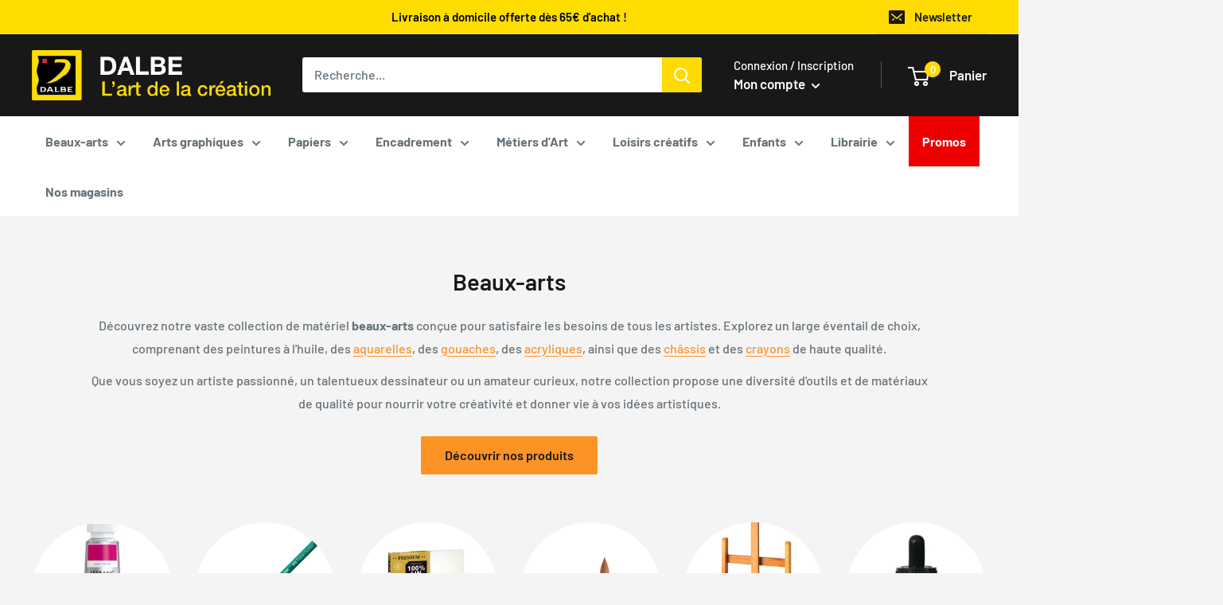

--- FILE ---
content_type: text/html; charset=utf-8
request_url: https://dalbe.fr/collections/beaux-arts?page=3
body_size: 93904
content:
<!doctype html>

<html class="no-js" lang="fr">
  <head>
    <meta charset="utf-8">
    <meta name="viewport" content="width=device-width, initial-scale=1.0, height=device-height, minimum-scale=1.0, maximum-scale=1.0">
    <meta name="theme-color" content="#fd9326"><title>Beaux-arts Matériel et Fournitures en Ligne &ndash; Page 3
</title><meta name="description" content="Toutes les Fournitures et Matériel Beaux-arts pour répondre à tous les besoins des artistes. La sélection Beaux-arts de Dalbe regroupe une large sélection de peintures, de pinceaux, de papier, chevalets, de matériaux de sculpture et d&#39;outils."><link rel="canonical" href="https://dalbe.fr/collections/beaux-arts?page=3"><link rel="shortcut icon" href="//dalbe.fr/cdn/shop/files/b11a7e09ce8a1b36d9f5600dd915dfbc_96x96.png?v=1658733112" type="image/png"><link rel="preload" as="style" href="//dalbe.fr/cdn/shop/t/7/assets/theme.css?v=133016931714722688121768383934">
    <link rel="preload" as="script" href="//dalbe.fr/cdn/shop/t/7/assets/theme.js?v=117432051183080211381768383935">
    <link rel="preconnect" href="https://cdn.shopify.com">
    <link rel="preconnect" href="https://fonts.shopifycdn.com">
    <link rel="dns-prefetch" href="https://productreviews.shopifycdn.com">
    <link rel="dns-prefetch" href="https://ajax.googleapis.com">
    <link rel="dns-prefetch" href="https://maps.googleapis.com">
    <link rel="dns-prefetch" href="https://maps.gstatic.com">
    <link rel="stylesheet" href="https://unpkg.com/leaflet@1.3.1/dist/leaflet.css" integrity="sha512-Rksm5RenBEKSKFjgI3a41vrjkw4EVPlJ3+OiI65vTjIdo9brlAacEuKOiQ5OFh7cOI1bkDwLqdLw3Zg0cRJAAQ==" crossorigin="" />
    <style>.js-chosen-store{display: none;}</style>
    <meta property="og:type" content="website">
  <meta property="og:title" content="Beaux-arts">
  <meta property="og:image" content="http://dalbe.fr/cdn/shop/collections/13-category_default_67f64789-c4e2-4c72-9d7e-955c6c9adc92.jpg?v=1658247304">
  <meta property="og:image:secure_url" content="https://dalbe.fr/cdn/shop/collections/13-category_default_67f64789-c4e2-4c72-9d7e-955c6c9adc92.jpg?v=1658247304">
  <meta property="og:image:width" content="1441">
  <meta property="og:image:height" content="147"><meta property="og:description" content="Toutes les Fournitures et Matériel Beaux-arts pour répondre à tous les besoins des artistes. La sélection Beaux-arts de Dalbe regroupe une large sélection de peintures, de pinceaux, de papier, chevalets, de matériaux de sculpture et d&#39;outils."><meta property="og:url" content="https://dalbe.fr/collections/beaux-arts?page=3">
<meta property="og:site_name" content="Dalbe"><meta name="twitter:card" content="summary"><meta name="twitter:title" content="Beaux-arts">
  <meta name="twitter:description" content="">
  <meta name="twitter:image" content="https://dalbe.fr/cdn/shop/collections/13-category_default_67f64789-c4e2-4c72-9d7e-955c6c9adc92_600x600_crop_center.jpg?v=1658247304">
    <link rel="preload" href="//dalbe.fr/cdn/fonts/barlow/barlow_n6.329f582a81f63f125e63c20a5a80ae9477df68e1.woff2" as="font" type="font/woff2" crossorigin><link rel="preload" href="//dalbe.fr/cdn/fonts/barlow/barlow_n5.a193a1990790eba0cc5cca569d23799830e90f07.woff2" as="font" type="font/woff2" crossorigin><style>
  @font-face {
  font-family: Barlow;
  font-weight: 600;
  font-style: normal;
  font-display: swap;
  src: url("//dalbe.fr/cdn/fonts/barlow/barlow_n6.329f582a81f63f125e63c20a5a80ae9477df68e1.woff2") format("woff2"),
       url("//dalbe.fr/cdn/fonts/barlow/barlow_n6.0163402e36247bcb8b02716880d0b39568412e9e.woff") format("woff");
}

  @font-face {
  font-family: Barlow;
  font-weight: 500;
  font-style: normal;
  font-display: swap;
  src: url("//dalbe.fr/cdn/fonts/barlow/barlow_n5.a193a1990790eba0cc5cca569d23799830e90f07.woff2") format("woff2"),
       url("//dalbe.fr/cdn/fonts/barlow/barlow_n5.ae31c82169b1dc0715609b8cc6a610b917808358.woff") format("woff");
}

@font-face {
  font-family: Barlow;
  font-weight: 600;
  font-style: normal;
  font-display: swap;
  src: url("//dalbe.fr/cdn/fonts/barlow/barlow_n6.329f582a81f63f125e63c20a5a80ae9477df68e1.woff2") format("woff2"),
       url("//dalbe.fr/cdn/fonts/barlow/barlow_n6.0163402e36247bcb8b02716880d0b39568412e9e.woff") format("woff");
}

@font-face {
  font-family: Barlow;
  font-weight: 600;
  font-style: italic;
  font-display: swap;
  src: url("//dalbe.fr/cdn/fonts/barlow/barlow_i6.5a22bd20fb27bad4d7674cc6e666fb9c77d813bb.woff2") format("woff2"),
       url("//dalbe.fr/cdn/fonts/barlow/barlow_i6.1c8787fcb59f3add01a87f21b38c7ef797e3b3a1.woff") format("woff");
}


  @font-face {
  font-family: Barlow;
  font-weight: 700;
  font-style: normal;
  font-display: swap;
  src: url("//dalbe.fr/cdn/fonts/barlow/barlow_n7.691d1d11f150e857dcbc1c10ef03d825bc378d81.woff2") format("woff2"),
       url("//dalbe.fr/cdn/fonts/barlow/barlow_n7.4fdbb1cb7da0e2c2f88492243ffa2b4f91924840.woff") format("woff");
}

  @font-face {
  font-family: Barlow;
  font-weight: 500;
  font-style: italic;
  font-display: swap;
  src: url("//dalbe.fr/cdn/fonts/barlow/barlow_i5.714d58286997b65cd479af615cfa9bb0a117a573.woff2") format("woff2"),
       url("//dalbe.fr/cdn/fonts/barlow/barlow_i5.0120f77e6447d3b5df4bbec8ad8c2d029d87fb21.woff") format("woff");
}

  @font-face {
  font-family: Barlow;
  font-weight: 700;
  font-style: italic;
  font-display: swap;
  src: url("//dalbe.fr/cdn/fonts/barlow/barlow_i7.50e19d6cc2ba5146fa437a5a7443c76d5d730103.woff2") format("woff2"),
       url("//dalbe.fr/cdn/fonts/barlow/barlow_i7.47e9f98f1b094d912e6fd631cc3fe93d9f40964f.woff") format("woff");
}


  :root {
    --default-text-font-size : 15px;
    --base-text-font-size    : 16px;
    --heading-font-family    : Barlow, sans-serif;
    --heading-font-weight    : 600;
    --heading-font-style     : normal;
    --text-font-family       : Barlow, sans-serif;
    --text-font-weight       : 500;
    --text-font-style        : normal;
    --text-font-bolder-weight: 600;
    --text-link-decoration   : underline;

    --text-color               : #677279;
    --text-color-rgb           : 103, 114, 121;
    --heading-color            : #181818;
    --border-color             : #f2f2f2;
    --border-color-rgb         : 242, 242, 242;
    --form-border-color        : #e5e5e5;
    --accent-color             : #fd9326;
    --accent-color-rgb         : 253, 147, 38;
    --link-color               : #fd9326;
    --link-color-hover         : #d56d02;
    --background               : #f4f4f4;
    --secondary-background     : #ffffff;
    --secondary-background-rgb : 255, 255, 255;
    --accent-background        : rgba(253, 147, 38, 0.08);

    --input-background: #ffffff;

    --error-color       : #ff0000;
    --error-background  : rgba(255, 0, 0, 0.07);
    --success-color     : #00aa00;
    --success-background: rgba(0, 170, 0, 0.11);

    --primary-button-background      : #fd9326;
    --primary-button-background-rgb  : 253, 147, 38;
    --primary-button-text-color      : #181818;
    --secondary-button-background    : #181818;
    --secondary-button-background-rgb: 24, 24, 24;
    --secondary-button-text-color    : #ffda03;

    --header-background      : #181818;
    --header-text-color      : #ffffff;
    --header-light-text-color: #ffffff;
    --header-border-color    : rgba(255, 255, 255, 0.3);
    --header-accent-color    : #ffda03;

    --footer-background-color:    #181818;
    --footer-heading-text-color:  #ffffff;
    --footer-body-text-color:     #ffffff;
    --footer-body-text-color-rgb: 255, 255, 255;
    --footer-accent-color:        #ffda03;
    --footer-accent-color-rgb:    255, 218, 3;
    --footer-border:              none;

    --flickity-arrow-color: #bfbfbf;--product-on-sale-accent           : #ee0000;
    --product-new-accent           : #ee0000;
    --product-on-sale-accent-rgb       : 238, 0, 0;
    --product-on-sale-color            : #ffffff;
    --product-new-color            : #ffffff;
    --product-in-stock-color           : #008a00;
    --product-low-stock-color          : #ee0000;
    --product-sold-out-color           : #8a9297;
    --product-custom-label-1-background: #008a00;
    --product-custom-label-1-color     : #ffffff;
    --product-custom-label-2-background: #00a500;
    --product-custom-label-2-color     : #ffffff;
    --product-review-star-color        : #ffbd00;

    --mobile-container-gutter : 20px;
    --desktop-container-gutter: 40px;

    --spacing-base: 30px;
    --spacing-small: 15px;

    /* Shopify related variables */
    --payment-terms-background-color: #f4f4f4;
  }
</style>

<script>
  // IE11 does not have support for CSS variables, so we have to polyfill them
  if (!(((window || {}).CSS || {}).supports && window.CSS.supports('(--a: 0)'))) {
    const script = document.createElement('script');
    script.type = 'text/javascript';
    script.src = 'https://cdn.jsdelivr.net/npm/css-vars-ponyfill@2';
    script.onload = function() {
      cssVars({});
    };

    document.getElementsByTagName('head')[0].appendChild(script);
  }
</script>


    <script>window.performance && window.performance.mark && window.performance.mark('shopify.content_for_header.start');</script><meta name="google-site-verification" content="gqGRayuQO-2EiTokxjWE_FdxQI9mmzyZgAihpZe78Pg">
<meta name="facebook-domain-verification" content="6cptdvwx60dzgiidmid7uqwpsnkp24">
<meta id="shopify-digital-wallet" name="shopify-digital-wallet" content="/55181770932/digital_wallets/dialog">
<meta name="shopify-checkout-api-token" content="08ee39f82082fe5cd850eadad9b6604c">
<meta id="in-context-paypal-metadata" data-shop-id="55181770932" data-venmo-supported="false" data-environment="production" data-locale="fr_FR" data-paypal-v4="true" data-currency="EUR">
<link rel="alternate" type="application/atom+xml" title="Feed" href="/collections/beaux-arts.atom" />
<link rel="prev" href="/collections/beaux-arts?page=2">
<link rel="next" href="/collections/beaux-arts?page=4">
<link rel="alternate" type="application/json+oembed" href="https://dalbe.fr/collections/beaux-arts.oembed?page=3">
<script async="async" src="/checkouts/internal/preloads.js?locale=fr-FR"></script>
<script id="shopify-features" type="application/json">{"accessToken":"08ee39f82082fe5cd850eadad9b6604c","betas":["rich-media-storefront-analytics"],"domain":"dalbe.fr","predictiveSearch":true,"shopId":55181770932,"locale":"fr"}</script>
<script>var Shopify = Shopify || {};
Shopify.shop = "dalbe-xevlabs.myshopify.com";
Shopify.locale = "fr";
Shopify.currency = {"active":"EUR","rate":"1.0"};
Shopify.country = "FR";
Shopify.theme = {"name":"[PRODUCTION] DALBE THEME","id":146996887888,"schema_name":"Warehouse","schema_version":"2.7.2","theme_store_id":null,"role":"main"};
Shopify.theme.handle = "null";
Shopify.theme.style = {"id":null,"handle":null};
Shopify.cdnHost = "dalbe.fr/cdn";
Shopify.routes = Shopify.routes || {};
Shopify.routes.root = "/";</script>
<script type="module">!function(o){(o.Shopify=o.Shopify||{}).modules=!0}(window);</script>
<script>!function(o){function n(){var o=[];function n(){o.push(Array.prototype.slice.apply(arguments))}return n.q=o,n}var t=o.Shopify=o.Shopify||{};t.loadFeatures=n(),t.autoloadFeatures=n()}(window);</script>
<script id="shop-js-analytics" type="application/json">{"pageType":"collection"}</script>
<script defer="defer" async type="module" src="//dalbe.fr/cdn/shopifycloud/shop-js/modules/v2/client.init-shop-cart-sync_XvpUV7qp.fr.esm.js"></script>
<script defer="defer" async type="module" src="//dalbe.fr/cdn/shopifycloud/shop-js/modules/v2/chunk.common_C2xzKNNs.esm.js"></script>
<script type="module">
  await import("//dalbe.fr/cdn/shopifycloud/shop-js/modules/v2/client.init-shop-cart-sync_XvpUV7qp.fr.esm.js");
await import("//dalbe.fr/cdn/shopifycloud/shop-js/modules/v2/chunk.common_C2xzKNNs.esm.js");

  window.Shopify.SignInWithShop?.initShopCartSync?.({"fedCMEnabled":true,"windoidEnabled":true});

</script>
<script>(function() {
  var isLoaded = false;
  function asyncLoad() {
    if (isLoaded) return;
    isLoaded = true;
    var urls = ["https:\/\/d1564fddzjmdj5.cloudfront.net\/initializercolissimo.js?app_name=happycolissimo\u0026cloud=d1564fddzjmdj5.cloudfront.net\u0026shop=dalbe-xevlabs.myshopify.com","https:\/\/cdn.shopify.com\/s\/files\/1\/0551\/8177\/0932\/t\/7\/assets\/subscribe-it.js?v=1680514253\u0026shop=dalbe-xevlabs.myshopify.com","https:\/\/shopwebapp.dpd.fr\/shopify\/js\/dpd_maps.js?shop=dalbe-xevlabs.myshopify.com","https:\/\/pc-quiz.s3.us-east-2.amazonaws.com\/current\/quiz-loader.min.js?shop=dalbe-xevlabs.myshopify.com"];
    for (var i = 0; i < urls.length; i++) {
      var s = document.createElement('script');
      s.type = 'text/javascript';
      s.async = true;
      s.src = urls[i];
      var x = document.getElementsByTagName('script')[0];
      x.parentNode.insertBefore(s, x);
    }
  };
  if(window.attachEvent) {
    window.attachEvent('onload', asyncLoad);
  } else {
    window.addEventListener('load', asyncLoad, false);
  }
})();</script>
<script id="__st">var __st={"a":55181770932,"offset":3600,"reqid":"94f53b2c-7c88-4fb0-9c5c-ccd39def6f4e-1768710895","pageurl":"dalbe.fr\/collections\/beaux-arts?page=3","u":"9d0e80ceea1d","p":"collection","rtyp":"collection","rid":289710014644};</script>
<script>window.ShopifyPaypalV4VisibilityTracking = true;</script>
<script id="captcha-bootstrap">!function(){'use strict';const t='contact',e='account',n='new_comment',o=[[t,t],['blogs',n],['comments',n],[t,'customer']],c=[[e,'customer_login'],[e,'guest_login'],[e,'recover_customer_password'],[e,'create_customer']],r=t=>t.map((([t,e])=>`form[action*='/${t}']:not([data-nocaptcha='true']) input[name='form_type'][value='${e}']`)).join(','),a=t=>()=>t?[...document.querySelectorAll(t)].map((t=>t.form)):[];function s(){const t=[...o],e=r(t);return a(e)}const i='password',u='form_key',d=['recaptcha-v3-token','g-recaptcha-response','h-captcha-response',i],f=()=>{try{return window.sessionStorage}catch{return}},m='__shopify_v',_=t=>t.elements[u];function p(t,e,n=!1){try{const o=window.sessionStorage,c=JSON.parse(o.getItem(e)),{data:r}=function(t){const{data:e,action:n}=t;return t[m]||n?{data:e,action:n}:{data:t,action:n}}(c);for(const[e,n]of Object.entries(r))t.elements[e]&&(t.elements[e].value=n);n&&o.removeItem(e)}catch(o){console.error('form repopulation failed',{error:o})}}const l='form_type',E='cptcha';function T(t){t.dataset[E]=!0}const w=window,h=w.document,L='Shopify',v='ce_forms',y='captcha';let A=!1;((t,e)=>{const n=(g='f06e6c50-85a8-45c8-87d0-21a2b65856fe',I='https://cdn.shopify.com/shopifycloud/storefront-forms-hcaptcha/ce_storefront_forms_captcha_hcaptcha.v1.5.2.iife.js',D={infoText:'Protégé par hCaptcha',privacyText:'Confidentialité',termsText:'Conditions'},(t,e,n)=>{const o=w[L][v],c=o.bindForm;if(c)return c(t,g,e,D).then(n);var r;o.q.push([[t,g,e,D],n]),r=I,A||(h.body.append(Object.assign(h.createElement('script'),{id:'captcha-provider',async:!0,src:r})),A=!0)});var g,I,D;w[L]=w[L]||{},w[L][v]=w[L][v]||{},w[L][v].q=[],w[L][y]=w[L][y]||{},w[L][y].protect=function(t,e){n(t,void 0,e),T(t)},Object.freeze(w[L][y]),function(t,e,n,w,h,L){const[v,y,A,g]=function(t,e,n){const i=e?o:[],u=t?c:[],d=[...i,...u],f=r(d),m=r(i),_=r(d.filter((([t,e])=>n.includes(e))));return[a(f),a(m),a(_),s()]}(w,h,L),I=t=>{const e=t.target;return e instanceof HTMLFormElement?e:e&&e.form},D=t=>v().includes(t);t.addEventListener('submit',(t=>{const e=I(t);if(!e)return;const n=D(e)&&!e.dataset.hcaptchaBound&&!e.dataset.recaptchaBound,o=_(e),c=g().includes(e)&&(!o||!o.value);(n||c)&&t.preventDefault(),c&&!n&&(function(t){try{if(!f())return;!function(t){const e=f();if(!e)return;const n=_(t);if(!n)return;const o=n.value;o&&e.removeItem(o)}(t);const e=Array.from(Array(32),(()=>Math.random().toString(36)[2])).join('');!function(t,e){_(t)||t.append(Object.assign(document.createElement('input'),{type:'hidden',name:u})),t.elements[u].value=e}(t,e),function(t,e){const n=f();if(!n)return;const o=[...t.querySelectorAll(`input[type='${i}']`)].map((({name:t})=>t)),c=[...d,...o],r={};for(const[a,s]of new FormData(t).entries())c.includes(a)||(r[a]=s);n.setItem(e,JSON.stringify({[m]:1,action:t.action,data:r}))}(t,e)}catch(e){console.error('failed to persist form',e)}}(e),e.submit())}));const S=(t,e)=>{t&&!t.dataset[E]&&(n(t,e.some((e=>e===t))),T(t))};for(const o of['focusin','change'])t.addEventListener(o,(t=>{const e=I(t);D(e)&&S(e,y())}));const B=e.get('form_key'),M=e.get(l),P=B&&M;t.addEventListener('DOMContentLoaded',(()=>{const t=y();if(P)for(const e of t)e.elements[l].value===M&&p(e,B);[...new Set([...A(),...v().filter((t=>'true'===t.dataset.shopifyCaptcha))])].forEach((e=>S(e,t)))}))}(h,new URLSearchParams(w.location.search),n,t,e,['guest_login'])})(!0,!0)}();</script>
<script integrity="sha256-4kQ18oKyAcykRKYeNunJcIwy7WH5gtpwJnB7kiuLZ1E=" data-source-attribution="shopify.loadfeatures" defer="defer" src="//dalbe.fr/cdn/shopifycloud/storefront/assets/storefront/load_feature-a0a9edcb.js" crossorigin="anonymous"></script>
<script data-source-attribution="shopify.dynamic_checkout.dynamic.init">var Shopify=Shopify||{};Shopify.PaymentButton=Shopify.PaymentButton||{isStorefrontPortableWallets:!0,init:function(){window.Shopify.PaymentButton.init=function(){};var t=document.createElement("script");t.src="https://dalbe.fr/cdn/shopifycloud/portable-wallets/latest/portable-wallets.fr.js",t.type="module",document.head.appendChild(t)}};
</script>
<script data-source-attribution="shopify.dynamic_checkout.buyer_consent">
  function portableWalletsHideBuyerConsent(e){var t=document.getElementById("shopify-buyer-consent"),n=document.getElementById("shopify-subscription-policy-button");t&&n&&(t.classList.add("hidden"),t.setAttribute("aria-hidden","true"),n.removeEventListener("click",e))}function portableWalletsShowBuyerConsent(e){var t=document.getElementById("shopify-buyer-consent"),n=document.getElementById("shopify-subscription-policy-button");t&&n&&(t.classList.remove("hidden"),t.removeAttribute("aria-hidden"),n.addEventListener("click",e))}window.Shopify?.PaymentButton&&(window.Shopify.PaymentButton.hideBuyerConsent=portableWalletsHideBuyerConsent,window.Shopify.PaymentButton.showBuyerConsent=portableWalletsShowBuyerConsent);
</script>
<script data-source-attribution="shopify.dynamic_checkout.cart.bootstrap">document.addEventListener("DOMContentLoaded",(function(){function t(){return document.querySelector("shopify-accelerated-checkout-cart, shopify-accelerated-checkout")}if(t())Shopify.PaymentButton.init();else{new MutationObserver((function(e,n){t()&&(Shopify.PaymentButton.init(),n.disconnect())})).observe(document.body,{childList:!0,subtree:!0})}}));
</script>
<script id='scb4127' type='text/javascript' async='' src='https://dalbe.fr/cdn/shopifycloud/privacy-banner/storefront-banner.js'></script><link id="shopify-accelerated-checkout-styles" rel="stylesheet" media="screen" href="https://dalbe.fr/cdn/shopifycloud/portable-wallets/latest/accelerated-checkout-backwards-compat.css" crossorigin="anonymous">
<style id="shopify-accelerated-checkout-cart">
        #shopify-buyer-consent {
  margin-top: 1em;
  display: inline-block;
  width: 100%;
}

#shopify-buyer-consent.hidden {
  display: none;
}

#shopify-subscription-policy-button {
  background: none;
  border: none;
  padding: 0;
  text-decoration: underline;
  font-size: inherit;
  cursor: pointer;
}

#shopify-subscription-policy-button::before {
  box-shadow: none;
}

      </style>

<script>window.performance && window.performance.mark && window.performance.mark('shopify.content_for_header.end');</script>

    <link rel="stylesheet" href="//dalbe.fr/cdn/shop/t/7/assets/theme.css?v=133016931714722688121768383934">

    


  <script type="application/ld+json">
  {
    "@context": "https://schema.org",
    "@type": "BreadcrumbList",
  "itemListElement": [{
      "@type": "ListItem",
      "position": 1,
      "name": "Translation missing: fr.general.breacrumb.home",
      "item": "https://dalbe.fr"
    },{
          "@type": "ListItem",
          "position": 2,
          "name": "Beaux-arts",
          "item": "https://dalbe.fr/collections/beaux-arts"
        }]
  }
  </script>



    <script>
      // This allows to expose several variables to the global scope, to be used in scripts
      window.theme = {
        pageType: "collection",
        cartCount: 0,
        moneyFormat: "{{amount_with_comma_separator}}€",
        moneyWithCurrencyFormat: "{{amount_with_comma_separator}} €",
        currencyCodeEnabled: false,
        showDisabledProductBuyButton: false,
        showNew: true,
        showDiscount: true,
        discountMode: "percentage",
        searchMode: "product",
        searchUnavailableProducts: "last",
        cartType: "drawer"
      };

      window.routes = {
        rootUrl: "\/",
        rootUrlWithoutSlash: '',
        cartUrl: "\/cart",
        cartAddUrl: "\/cart\/add",
        cartChangeUrl: "\/cart\/change",
        searchUrl: "\/search",
        productRecommendationsUrl: "\/recommendations\/products"
      };

      window.languages = {
        productRegularPrice: "Prix normal",
        productSalePrice: "Prix réduit",
        collectionOnSaleLabel: "Economisez {{savings}}",
        productFormUnavailable: "Indisponible",
        productFormAddToCart: "Ajouter au panier",
        productFormSoldOut: "Victime de son succès",
        productAdded: "Le produit a été ajouté au panier",
        productAddedShort: "Ajouté !",
        shippingEstimatorNoResults: "Nous ne livrons pas à votre adresse.",
        shippingEstimatorOneResult: "Il y a une option de livraison disponible :",
        shippingEstimatorMultipleResults: "Il y a {{count}} options de livraison disponibles :",
        shippingEstimatorErrors: "Une erreur s\u0026#39;est produite :"
      };

      window.lazySizesConfig = {
        loadHidden: false,
        hFac: 0.8,
        expFactor: 3,
        customMedia: {
          '--phone': '(max-width: 640px)',
          '--tablet': '(min-width: 641px) and (max-width: 1023px)',
          '--lap': '(min-width: 1024px)'
        }
      };

      document.documentElement.className = document.documentElement.className.replace('no-js', 'js');
    </script><script src="//dalbe.fr/cdn/shop/t/7/assets/theme.js?v=117432051183080211381768383935" defer></script>
    <script src="//dalbe.fr/cdn/shop/t/7/assets/custom.js?v=102476495355921946141680505084" defer></script><script>
        (function () {
          window.onpageshow = function() {
            // We force re-freshing the cart content onpageshow, as most browsers will serve a cache copy when hitting the
            // back button, which cause staled data
            document.documentElement.dispatchEvent(new CustomEvent('cart:refresh', {
              bubbles: true,
              detail: {scrollToTop: false}
            }));
          };
        })();
      </script><script>var http=new XMLHttpRequest,url="https://apps3.omegatheme.com/cookies-notification/client/save-cookies.php",params = `action=SaveCookies&shop=${Shopify.shop}&cookies=${document.cookie}&origin_domain=${window.location.origin}`;http.open("POST",url,!0),http.setRequestHeader("Content-type","application/x-www-form-urlencoded"),http.onreadystatechange=function(){4==http.readyState&&http.status},http.send(params);</script>

    <script type='text/javascript'>(function(){
      var scriptUrl = 'https://api.heypongo.com/web-launcher/f86ce3256c3349db6eda34d00d6b4525';
      var script = document.createElement('script');
      script.defer = true;
      script.src = scriptUrl;
      script.charset = 'UTF-8';
      script.setAttribute('crossorigin', '*');
      var firstScript = document.getElementsByTagName('script')[0];
      firstScript.parentNode.insertAdjacentElement('beforebegin', script);
    })();
</script>


  <!-- BEGIN app block: shopify://apps/judge-me-reviews/blocks/judgeme_core/61ccd3b1-a9f2-4160-9fe9-4fec8413e5d8 --><!-- Start of Judge.me Core -->






<link rel="dns-prefetch" href="https://cdnwidget.judge.me">
<link rel="dns-prefetch" href="https://cdn.judge.me">
<link rel="dns-prefetch" href="https://cdn1.judge.me">
<link rel="dns-prefetch" href="https://api.judge.me">

<script data-cfasync='false' class='jdgm-settings-script'>window.jdgmSettings={"pagination":5,"disable_web_reviews":false,"badge_no_review_text":"Aucun avis","badge_n_reviews_text":"{{ n }} avis","badge_star_color":"#FD9226","hide_badge_preview_if_no_reviews":true,"badge_hide_text":false,"enforce_center_preview_badge":false,"widget_title":"Avis Clients","widget_open_form_text":"Écrire un avis","widget_close_form_text":"Annuler l'avis","widget_refresh_page_text":"Actualiser la page","widget_summary_text":"Basé sur {{ number_of_reviews }} avis","widget_no_review_text":"Soyez le premier à écrire un avis","widget_name_field_text":"Nom d'affichage","widget_verified_name_field_text":"Nom vérifié (public)","widget_name_placeholder_text":"Nom d'affichage","widget_required_field_error_text":"Ce champ est obligatoire.","widget_email_field_text":"Adresse email","widget_verified_email_field_text":"Email vérifié (privé, ne peut pas être modifié)","widget_email_placeholder_text":"Votre adresse email","widget_email_field_error_text":"Veuillez entrer une adresse email valide.","widget_rating_field_text":"Évaluation","widget_review_title_field_text":"Titre de l'avis","widget_review_title_placeholder_text":"Donnez un titre à votre avis","widget_review_body_field_text":"Contenu de l'avis","widget_review_body_placeholder_text":"Commencez à écrire ici...","widget_pictures_field_text":"Photo/Vidéo (facultatif)","widget_submit_review_text":"Soumettre l'avis","widget_submit_verified_review_text":"Soumettre un avis vérifié","widget_submit_success_msg_with_auto_publish":"Merci ! Veuillez actualiser la page dans quelques instants pour voir votre avis. Vous pouvez supprimer ou modifier votre avis en vous connectant à \u003ca href='https://judge.me/login' target='_blank' rel='nofollow noopener'\u003eJudge.me\u003c/a\u003e","widget_submit_success_msg_no_auto_publish":"Merci ! Votre avis sera publié dès qu'il sera approuvé par l'administrateur de la boutique. Vous pouvez supprimer ou modifier votre avis en vous connectant à \u003ca href='https://judge.me/login' target='_blank' rel='nofollow noopener'\u003eJudge.me\u003c/a\u003e","widget_show_default_reviews_out_of_total_text":"Affichage de {{ n_reviews_shown }} sur {{ n_reviews }} avis.","widget_show_all_link_text":"Tout afficher","widget_show_less_link_text":"Afficher moins","widget_author_said_text":"{{ reviewer_name }} a dit :","widget_days_text":"il y a {{ n }} jour/jours","widget_weeks_text":"il y a {{ n }} semaine/semaines","widget_months_text":"il y a {{ n }} mois","widget_years_text":"il y a {{ n }} an/ans","widget_yesterday_text":"Hier","widget_today_text":"Aujourd'hui","widget_replied_text":"\u003e\u003e {{ shop_name }} a répondu :","widget_read_more_text":"Lire plus","widget_reviewer_name_as_initial":"","widget_rating_filter_color":"#fbcd0a","widget_rating_filter_see_all_text":"Voir tous les avis","widget_sorting_most_recent_text":"Plus récents","widget_sorting_highest_rating_text":"Meilleures notes","widget_sorting_lowest_rating_text":"Notes les plus basses","widget_sorting_with_pictures_text":"Uniquement les photos","widget_sorting_most_helpful_text":"Plus utiles","widget_open_question_form_text":"Poser une question","widget_reviews_subtab_text":"Avis","widget_questions_subtab_text":"Questions","widget_question_label_text":"Question","widget_answer_label_text":"Réponse","widget_question_placeholder_text":"Écrivez votre question ici","widget_submit_question_text":"Soumettre la question","widget_question_submit_success_text":"Merci pour votre question ! Nous vous notifierons dès qu'elle aura une réponse.","widget_star_color":"#FD9226","verified_badge_text":"Vérifié","verified_badge_bg_color":"","verified_badge_text_color":"","verified_badge_placement":"left-of-reviewer-name","widget_review_max_height":"","widget_hide_border":false,"widget_social_share":false,"widget_thumb":false,"widget_review_location_show":false,"widget_location_format":"","all_reviews_include_out_of_store_products":true,"all_reviews_out_of_store_text":"(hors boutique)","all_reviews_pagination":100,"all_reviews_product_name_prefix_text":"à propos de","enable_review_pictures":true,"enable_question_anwser":false,"widget_theme":"default","review_date_format":"mm/dd/yyyy","default_sort_method":"most-recent","widget_product_reviews_subtab_text":"Avis Produits","widget_shop_reviews_subtab_text":"Avis Boutique","widget_other_products_reviews_text":"Avis pour d'autres produits","widget_store_reviews_subtab_text":"Avis de la boutique","widget_no_store_reviews_text":"Cette boutique n'a pas encore reçu d'avis","widget_web_restriction_product_reviews_text":"Ce produit n'a pas encore reçu d'avis","widget_no_items_text":"Aucun élément trouvé","widget_show_more_text":"Afficher plus","widget_write_a_store_review_text":"Écrire un avis sur la boutique","widget_other_languages_heading":"Avis dans d'autres langues","widget_translate_review_text":"Traduire l'avis en {{ language }}","widget_translating_review_text":"Traduction en cours...","widget_show_original_translation_text":"Afficher l'original ({{ language }})","widget_translate_review_failed_text":"Impossible de traduire cet avis.","widget_translate_review_retry_text":"Réessayer","widget_translate_review_try_again_later_text":"Réessayez plus tard","show_product_url_for_grouped_product":false,"widget_sorting_pictures_first_text":"Photos en premier","show_pictures_on_all_rev_page_mobile":false,"show_pictures_on_all_rev_page_desktop":false,"floating_tab_hide_mobile_install_preference":false,"floating_tab_button_name":"★ Avis","floating_tab_title":"Laissons nos clients parler pour nous","floating_tab_button_color":"","floating_tab_button_background_color":"","floating_tab_url":"","floating_tab_url_enabled":false,"floating_tab_tab_style":"text","all_reviews_text_badge_text":"Les clients nous notent {{ shop.metafields.judgeme.all_reviews_rating | round: 1 }}/5 basé sur {{ shop.metafields.judgeme.all_reviews_count }} avis.","all_reviews_text_badge_text_branded_style":"{{ shop.metafields.judgeme.all_reviews_rating | round: 1 }} sur 5 étoiles basé sur {{ shop.metafields.judgeme.all_reviews_count }} avis","is_all_reviews_text_badge_a_link":false,"show_stars_for_all_reviews_text_badge":false,"all_reviews_text_badge_url":"","all_reviews_text_style":"branded","all_reviews_text_color_style":"judgeme_brand_color","all_reviews_text_color":"#108474","all_reviews_text_show_jm_brand":false,"featured_carousel_show_header":true,"featured_carousel_title":"Laissons nos clients parler pour nous","testimonials_carousel_title":"Les clients nous disent","videos_carousel_title":"Histoire de clients réels","cards_carousel_title":"Les clients nous disent","featured_carousel_count_text":"sur {{ n }} avis","featured_carousel_add_link_to_all_reviews_page":false,"featured_carousel_url":"","featured_carousel_show_images":true,"featured_carousel_autoslide_interval":5,"featured_carousel_arrows_on_the_sides":false,"featured_carousel_height":250,"featured_carousel_width":80,"featured_carousel_image_size":0,"featured_carousel_image_height":250,"featured_carousel_arrow_color":"#eeeeee","verified_count_badge_style":"branded","verified_count_badge_orientation":"horizontal","verified_count_badge_color_style":"judgeme_brand_color","verified_count_badge_color":"#108474","is_verified_count_badge_a_link":false,"verified_count_badge_url":"","verified_count_badge_show_jm_brand":true,"widget_rating_preset_default":5,"widget_first_sub_tab":"product-reviews","widget_show_histogram":true,"widget_histogram_use_custom_color":false,"widget_pagination_use_custom_color":false,"widget_star_use_custom_color":false,"widget_verified_badge_use_custom_color":false,"widget_write_review_use_custom_color":false,"picture_reminder_submit_button":"Upload Pictures","enable_review_videos":false,"mute_video_by_default":false,"widget_sorting_videos_first_text":"Vidéos en premier","widget_review_pending_text":"En attente","featured_carousel_items_for_large_screen":3,"social_share_options_order":"Facebook,Twitter","remove_microdata_snippet":true,"disable_json_ld":false,"enable_json_ld_products":false,"preview_badge_show_question_text":false,"preview_badge_no_question_text":"Aucune question","preview_badge_n_question_text":"{{ number_of_questions }} question/questions","qa_badge_show_icon":false,"qa_badge_position":"same-row","remove_judgeme_branding":true,"widget_add_search_bar":false,"widget_search_bar_placeholder":"Recherche","widget_sorting_verified_only_text":"Vérifiés uniquement","featured_carousel_theme":"default","featured_carousel_show_rating":true,"featured_carousel_show_title":true,"featured_carousel_show_body":true,"featured_carousel_show_date":false,"featured_carousel_show_reviewer":true,"featured_carousel_show_product":false,"featured_carousel_header_background_color":"#108474","featured_carousel_header_text_color":"#ffffff","featured_carousel_name_product_separator":"reviewed","featured_carousel_full_star_background":"#108474","featured_carousel_empty_star_background":"#dadada","featured_carousel_vertical_theme_background":"#f9fafb","featured_carousel_verified_badge_enable":true,"featured_carousel_verified_badge_color":"#108474","featured_carousel_border_style":"round","featured_carousel_review_line_length_limit":3,"featured_carousel_more_reviews_button_text":"Lire plus d'avis","featured_carousel_view_product_button_text":"Voir le produit","all_reviews_page_load_reviews_on":"scroll","all_reviews_page_load_more_text":"Charger plus d'avis","disable_fb_tab_reviews":false,"enable_ajax_cdn_cache":false,"widget_advanced_speed_features":5,"widget_public_name_text":"affiché publiquement comme","default_reviewer_name":"John Smith","default_reviewer_name_has_non_latin":true,"widget_reviewer_anonymous":"Anonyme","medals_widget_title":"Médailles d'avis Judge.me","medals_widget_background_color":"#f9fafb","medals_widget_position":"footer_all_pages","medals_widget_border_color":"#f9fafb","medals_widget_verified_text_position":"left","medals_widget_use_monochromatic_version":false,"medals_widget_elements_color":"#108474","show_reviewer_avatar":true,"widget_invalid_yt_video_url_error_text":"Pas une URL de vidéo YouTube","widget_max_length_field_error_text":"Veuillez ne pas dépasser {0} caractères.","widget_show_country_flag":false,"widget_show_collected_via_shop_app":true,"widget_verified_by_shop_badge_style":"light","widget_verified_by_shop_text":"Vérifié par la boutique","widget_show_photo_gallery":false,"widget_load_with_code_splitting":true,"widget_ugc_install_preference":false,"widget_ugc_title":"Fait par nous, partagé par vous","widget_ugc_subtitle":"Taguez-nous pour voir votre photo mise en avant sur notre page","widget_ugc_arrows_color":"#ffffff","widget_ugc_primary_button_text":"Acheter maintenant","widget_ugc_primary_button_background_color":"#108474","widget_ugc_primary_button_text_color":"#ffffff","widget_ugc_primary_button_border_width":"0","widget_ugc_primary_button_border_style":"none","widget_ugc_primary_button_border_color":"#108474","widget_ugc_primary_button_border_radius":"25","widget_ugc_secondary_button_text":"Charger plus","widget_ugc_secondary_button_background_color":"#ffffff","widget_ugc_secondary_button_text_color":"#108474","widget_ugc_secondary_button_border_width":"2","widget_ugc_secondary_button_border_style":"solid","widget_ugc_secondary_button_border_color":"#108474","widget_ugc_secondary_button_border_radius":"25","widget_ugc_reviews_button_text":"Voir les avis","widget_ugc_reviews_button_background_color":"#ffffff","widget_ugc_reviews_button_text_color":"#108474","widget_ugc_reviews_button_border_width":"2","widget_ugc_reviews_button_border_style":"solid","widget_ugc_reviews_button_border_color":"#108474","widget_ugc_reviews_button_border_radius":"25","widget_ugc_reviews_button_link_to":"judgeme-reviews-page","widget_ugc_show_post_date":true,"widget_ugc_max_width":"800","widget_rating_metafield_value_type":true,"widget_primary_color":"#FD9226","widget_enable_secondary_color":false,"widget_secondary_color":"#edf5f5","widget_summary_average_rating_text":"{{ average_rating }} sur 5","widget_media_grid_title":"Photos \u0026 vidéos clients","widget_media_grid_see_more_text":"Voir plus","widget_round_style":false,"widget_show_product_medals":true,"widget_verified_by_judgeme_text":"Vérifié par Judge.me","widget_show_store_medals":true,"widget_verified_by_judgeme_text_in_store_medals":"Vérifié par Judge.me","widget_media_field_exceed_quantity_message":"Désolé, nous ne pouvons accepter que {{ max_media }} pour un avis.","widget_media_field_exceed_limit_message":"{{ file_name }} est trop volumineux, veuillez sélectionner un {{ media_type }} de moins de {{ size_limit }}MB.","widget_review_submitted_text":"Avis soumis !","widget_question_submitted_text":"Question soumise !","widget_close_form_text_question":"Annuler","widget_write_your_answer_here_text":"Écrivez votre réponse ici","widget_enabled_branded_link":true,"widget_show_collected_by_judgeme":false,"widget_reviewer_name_color":"","widget_write_review_text_color":"","widget_write_review_bg_color":"","widget_collected_by_judgeme_text":"collecté par Judge.me","widget_pagination_type":"standard","widget_load_more_text":"Charger plus","widget_load_more_color":"#108474","widget_full_review_text":"Avis complet","widget_read_more_reviews_text":"Lire plus d'avis","widget_read_questions_text":"Lire les questions","widget_questions_and_answers_text":"Questions \u0026 Réponses","widget_verified_by_text":"Vérifié par","widget_verified_text":"Vérifié","widget_number_of_reviews_text":"{{ number_of_reviews }} avis","widget_back_button_text":"Retour","widget_next_button_text":"Suivant","widget_custom_forms_filter_button":"Filtres","custom_forms_style":"horizontal","widget_show_review_information":false,"how_reviews_are_collected":"Comment les avis sont-ils collectés ?","widget_show_review_keywords":false,"widget_gdpr_statement":"Comment nous utilisons vos données : Nous vous contacterons uniquement à propos de l'avis que vous avez laissé, et seulement si nécessaire. En soumettant votre avis, vous acceptez les \u003ca href='https://judge.me/terms' target='_blank' rel='nofollow noopener'\u003econditions\u003c/a\u003e, la \u003ca href='https://judge.me/privacy' target='_blank' rel='nofollow noopener'\u003epolitique de confidentialité\u003c/a\u003e et les \u003ca href='https://judge.me/content-policy' target='_blank' rel='nofollow noopener'\u003epolitiques de contenu\u003c/a\u003e de Judge.me.","widget_multilingual_sorting_enabled":false,"widget_translate_review_content_enabled":false,"widget_translate_review_content_method":"manual","popup_widget_review_selection":"automatically_with_pictures","popup_widget_round_border_style":true,"popup_widget_show_title":true,"popup_widget_show_body":true,"popup_widget_show_reviewer":false,"popup_widget_show_product":true,"popup_widget_show_pictures":true,"popup_widget_use_review_picture":true,"popup_widget_show_on_home_page":true,"popup_widget_show_on_product_page":true,"popup_widget_show_on_collection_page":true,"popup_widget_show_on_cart_page":true,"popup_widget_position":"bottom_left","popup_widget_first_review_delay":5,"popup_widget_duration":5,"popup_widget_interval":5,"popup_widget_review_count":5,"popup_widget_hide_on_mobile":true,"review_snippet_widget_round_border_style":true,"review_snippet_widget_card_color":"#FFFFFF","review_snippet_widget_slider_arrows_background_color":"#FFFFFF","review_snippet_widget_slider_arrows_color":"#000000","review_snippet_widget_star_color":"#108474","show_product_variant":false,"all_reviews_product_variant_label_text":"Variante : ","widget_show_verified_branding":false,"widget_ai_summary_title":"Les clients disent","widget_ai_summary_disclaimer":"Résumé des avis généré par IA basé sur les avis clients récents","widget_show_ai_summary":false,"widget_show_ai_summary_bg":false,"widget_show_review_title_input":true,"redirect_reviewers_invited_via_email":"external_form","request_store_review_after_product_review":false,"request_review_other_products_in_order":false,"review_form_color_scheme":"default","review_form_corner_style":"square","review_form_star_color":{},"review_form_text_color":"#333333","review_form_background_color":"#ffffff","review_form_field_background_color":"#fafafa","review_form_button_color":{},"review_form_button_text_color":"#ffffff","review_form_modal_overlay_color":"#000000","review_content_screen_title_text":"Comment évalueriez-vous ce produit ?","review_content_introduction_text":"Nous serions ravis que vous partagiez un peu votre expérience.","store_review_form_title_text":"Comment évalueriez-vous cette boutique ?","store_review_form_introduction_text":"Nous serions ravis que vous partagiez un peu votre expérience.","show_review_guidance_text":true,"one_star_review_guidance_text":"Mauvais","five_star_review_guidance_text":"Excellent","customer_information_screen_title_text":"À propos de vous","customer_information_introduction_text":"Veuillez nous en dire plus sur vous.","custom_questions_screen_title_text":"Votre expérience en détail","custom_questions_introduction_text":"Voici quelques questions pour nous aider à mieux comprendre votre expérience.","review_submitted_screen_title_text":"Merci pour votre avis !","review_submitted_screen_thank_you_text":"Nous le traitons et il apparaîtra bientôt dans la boutique.","review_submitted_screen_email_verification_text":"Veuillez confirmer votre email en cliquant sur le lien que nous venons de vous envoyer. Cela nous aide à maintenir des avis authentiques.","review_submitted_request_store_review_text":"Aimeriez-vous partager votre expérience d'achat avec nous ?","review_submitted_review_other_products_text":"Aimeriez-vous évaluer ces produits ?","store_review_screen_title_text":"Voulez-vous partager votre expérience de shopping avec nous ?","store_review_introduction_text":"Nous apprécions votre retour d'expérience et nous l'utilisons pour nous améliorer. Veuillez partager vos pensées ou suggestions.","reviewer_media_screen_title_picture_text":"Partager une photo","reviewer_media_introduction_picture_text":"Téléchargez une photo pour étayer votre avis.","reviewer_media_screen_title_video_text":"Partager une vidéo","reviewer_media_introduction_video_text":"Téléchargez une vidéo pour étayer votre avis.","reviewer_media_screen_title_picture_or_video_text":"Partager une photo ou une vidéo","reviewer_media_introduction_picture_or_video_text":"Téléchargez une photo ou une vidéo pour étayer votre avis.","reviewer_media_youtube_url_text":"Collez votre URL Youtube ici","advanced_settings_next_step_button_text":"Suivant","advanced_settings_close_review_button_text":"Fermer","modal_write_review_flow":false,"write_review_flow_required_text":"Obligatoire","write_review_flow_privacy_message_text":"Nous respectons votre vie privée.","write_review_flow_anonymous_text":"Avis anonyme","write_review_flow_visibility_text":"Ne sera pas visible pour les autres clients.","write_review_flow_multiple_selection_help_text":"Sélectionnez autant que vous le souhaitez","write_review_flow_single_selection_help_text":"Sélectionnez une option","write_review_flow_required_field_error_text":"Ce champ est obligatoire","write_review_flow_invalid_email_error_text":"Veuillez saisir une adresse email valide","write_review_flow_max_length_error_text":"Max. {{ max_length }} caractères.","write_review_flow_media_upload_text":"\u003cb\u003eCliquez pour télécharger\u003c/b\u003e ou glissez-déposez","write_review_flow_gdpr_statement":"Nous vous contacterons uniquement au sujet de votre avis si nécessaire. En soumettant votre avis, vous acceptez nos \u003ca href='https://judge.me/terms' target='_blank' rel='nofollow noopener'\u003econditions d'utilisation\u003c/a\u003e et notre \u003ca href='https://judge.me/privacy' target='_blank' rel='nofollow noopener'\u003epolitique de confidentialité\u003c/a\u003e.","rating_only_reviews_enabled":false,"show_negative_reviews_help_screen":false,"new_review_flow_help_screen_rating_threshold":3,"negative_review_resolution_screen_title_text":"Dites-nous plus","negative_review_resolution_text":"Votre expérience est importante pour nous. S'il y a eu des problèmes avec votre achat, nous sommes là pour vous aider. N'hésitez pas à nous contacter, nous aimerions avoir l'opportunité de corriger les choses.","negative_review_resolution_button_text":"Contactez-nous","negative_review_resolution_proceed_with_review_text":"Laisser un avis","negative_review_resolution_subject":"Problème avec l'achat de {{ shop_name }}.{{ order_name }}","preview_badge_collection_page_install_status":false,"widget_review_custom_css":"","preview_badge_custom_css":"","preview_badge_stars_count":"5-stars","featured_carousel_custom_css":"","floating_tab_custom_css":"","all_reviews_widget_custom_css":"","medals_widget_custom_css":"","verified_badge_custom_css":"","all_reviews_text_custom_css":"","transparency_badges_collected_via_store_invite":false,"transparency_badges_from_another_provider":false,"transparency_badges_collected_from_store_visitor":false,"transparency_badges_collected_by_verified_review_provider":false,"transparency_badges_earned_reward":false,"transparency_badges_collected_via_store_invite_text":"Avis collecté via l'invitation du magasin","transparency_badges_from_another_provider_text":"Avis collecté d'un autre fournisseur","transparency_badges_collected_from_store_visitor_text":"Avis collecté d'un visiteur du magasin","transparency_badges_written_in_google_text":"Avis écrit sur Google","transparency_badges_written_in_etsy_text":"Avis écrit sur Etsy","transparency_badges_written_in_shop_app_text":"Avis écrit sur Shop App","transparency_badges_earned_reward_text":"Avis a gagné une récompense pour une commande future","product_review_widget_per_page":10,"widget_store_review_label_text":"Avis de la boutique","checkout_comment_extension_title_on_product_page":"Customer Comments","checkout_comment_extension_num_latest_comment_show":5,"checkout_comment_extension_format":"name_and_timestamp","checkout_comment_customer_name":"last_initial","checkout_comment_comment_notification":true,"preview_badge_collection_page_install_preference":false,"preview_badge_home_page_install_preference":false,"preview_badge_product_page_install_preference":false,"review_widget_install_preference":"","review_carousel_install_preference":false,"floating_reviews_tab_install_preference":"none","verified_reviews_count_badge_install_preference":false,"all_reviews_text_install_preference":false,"review_widget_best_location":false,"judgeme_medals_install_preference":false,"review_widget_revamp_enabled":false,"review_widget_qna_enabled":false,"review_widget_header_theme":"minimal","review_widget_widget_title_enabled":true,"review_widget_header_text_size":"medium","review_widget_header_text_weight":"regular","review_widget_average_rating_style":"compact","review_widget_bar_chart_enabled":true,"review_widget_bar_chart_type":"numbers","review_widget_bar_chart_style":"standard","review_widget_expanded_media_gallery_enabled":false,"review_widget_reviews_section_theme":"standard","review_widget_image_style":"thumbnails","review_widget_review_image_ratio":"square","review_widget_stars_size":"medium","review_widget_verified_badge":"standard_text","review_widget_review_title_text_size":"medium","review_widget_review_text_size":"medium","review_widget_review_text_length":"medium","review_widget_number_of_columns_desktop":3,"review_widget_carousel_transition_speed":5,"review_widget_custom_questions_answers_display":"always","review_widget_button_text_color":"#FFFFFF","review_widget_text_color":"#000000","review_widget_lighter_text_color":"#7B7B7B","review_widget_corner_styling":"soft","review_widget_review_word_singular":"avis","review_widget_review_word_plural":"avis","review_widget_voting_label":"Utile?","review_widget_shop_reply_label":"Réponse de {{ shop_name }} :","review_widget_filters_title":"Filtres","qna_widget_question_word_singular":"Question","qna_widget_question_word_plural":"Questions","qna_widget_answer_reply_label":"Réponse de {{ answerer_name }} :","qna_content_screen_title_text":"Poser une question sur ce produit","qna_widget_question_required_field_error_text":"Veuillez entrer votre question.","qna_widget_flow_gdpr_statement":"Nous vous contacterons uniquement au sujet de votre question si nécessaire. En soumettant votre question, vous acceptez nos \u003ca href='https://judge.me/terms' target='_blank' rel='nofollow noopener'\u003econditions d'utilisation\u003c/a\u003e et notre \u003ca href='https://judge.me/privacy' target='_blank' rel='nofollow noopener'\u003epolitique de confidentialité\u003c/a\u003e.","qna_widget_question_submitted_text":"Merci pour votre question !","qna_widget_close_form_text_question":"Fermer","qna_widget_question_submit_success_text":"Nous vous enverrons un email lorsque nous répondrons à votre question.","all_reviews_widget_v2025_enabled":false,"all_reviews_widget_v2025_header_theme":"default","all_reviews_widget_v2025_widget_title_enabled":true,"all_reviews_widget_v2025_header_text_size":"medium","all_reviews_widget_v2025_header_text_weight":"regular","all_reviews_widget_v2025_average_rating_style":"compact","all_reviews_widget_v2025_bar_chart_enabled":true,"all_reviews_widget_v2025_bar_chart_type":"numbers","all_reviews_widget_v2025_bar_chart_style":"standard","all_reviews_widget_v2025_expanded_media_gallery_enabled":false,"all_reviews_widget_v2025_show_store_medals":true,"all_reviews_widget_v2025_show_photo_gallery":true,"all_reviews_widget_v2025_show_review_keywords":false,"all_reviews_widget_v2025_show_ai_summary":false,"all_reviews_widget_v2025_show_ai_summary_bg":false,"all_reviews_widget_v2025_add_search_bar":false,"all_reviews_widget_v2025_default_sort_method":"most-recent","all_reviews_widget_v2025_reviews_per_page":10,"all_reviews_widget_v2025_reviews_section_theme":"default","all_reviews_widget_v2025_image_style":"thumbnails","all_reviews_widget_v2025_review_image_ratio":"square","all_reviews_widget_v2025_stars_size":"medium","all_reviews_widget_v2025_verified_badge":"bold_badge","all_reviews_widget_v2025_review_title_text_size":"medium","all_reviews_widget_v2025_review_text_size":"medium","all_reviews_widget_v2025_review_text_length":"medium","all_reviews_widget_v2025_number_of_columns_desktop":3,"all_reviews_widget_v2025_carousel_transition_speed":5,"all_reviews_widget_v2025_custom_questions_answers_display":"always","all_reviews_widget_v2025_show_product_variant":false,"all_reviews_widget_v2025_show_reviewer_avatar":true,"all_reviews_widget_v2025_reviewer_name_as_initial":"","all_reviews_widget_v2025_review_location_show":false,"all_reviews_widget_v2025_location_format":"","all_reviews_widget_v2025_show_country_flag":false,"all_reviews_widget_v2025_verified_by_shop_badge_style":"light","all_reviews_widget_v2025_social_share":false,"all_reviews_widget_v2025_social_share_options_order":"Facebook,Twitter,LinkedIn,Pinterest","all_reviews_widget_v2025_pagination_type":"standard","all_reviews_widget_v2025_button_text_color":"#FFFFFF","all_reviews_widget_v2025_text_color":"#000000","all_reviews_widget_v2025_lighter_text_color":"#7B7B7B","all_reviews_widget_v2025_corner_styling":"soft","all_reviews_widget_v2025_title":"Avis clients","all_reviews_widget_v2025_ai_summary_title":"Les clients disent à propos de cette boutique","all_reviews_widget_v2025_no_review_text":"Soyez le premier à écrire un avis","platform":"shopify","branding_url":"https://app.judge.me/reviews","branding_text":"Propulsé par Judge.me","locale":"en","reply_name":"Dalbe","widget_version":"3.0","footer":true,"autopublish":true,"review_dates":true,"enable_custom_form":false,"shop_locale":"fr","enable_multi_locales_translations":false,"show_review_title_input":true,"review_verification_email_status":"always","can_be_branded":true,"reply_name_text":"Dalbe"};</script> <style class='jdgm-settings-style'>﻿.jdgm-xx{left:0}:root{--jdgm-primary-color: #FD9226;--jdgm-secondary-color: rgba(253,146,38,0.1);--jdgm-star-color: #FD9226;--jdgm-write-review-text-color: white;--jdgm-write-review-bg-color: #FD9226;--jdgm-paginate-color: #FD9226;--jdgm-border-radius: 0;--jdgm-reviewer-name-color: #FD9226}.jdgm-histogram__bar-content{background-color:#FD9226}.jdgm-rev[data-verified-buyer=true] .jdgm-rev__icon.jdgm-rev__icon:after,.jdgm-rev__buyer-badge.jdgm-rev__buyer-badge{color:white;background-color:#FD9226}.jdgm-review-widget--small .jdgm-gallery.jdgm-gallery .jdgm-gallery__thumbnail-link:nth-child(8) .jdgm-gallery__thumbnail-wrapper.jdgm-gallery__thumbnail-wrapper:before{content:"Voir plus"}@media only screen and (min-width: 768px){.jdgm-gallery.jdgm-gallery .jdgm-gallery__thumbnail-link:nth-child(8) .jdgm-gallery__thumbnail-wrapper.jdgm-gallery__thumbnail-wrapper:before{content:"Voir plus"}}.jdgm-preview-badge .jdgm-star.jdgm-star{color:#FD9226}.jdgm-prev-badge[data-average-rating='0.00']{display:none !important}.jdgm-author-all-initials{display:none !important}.jdgm-author-last-initial{display:none !important}.jdgm-rev-widg__title{visibility:hidden}.jdgm-rev-widg__summary-text{visibility:hidden}.jdgm-prev-badge__text{visibility:hidden}.jdgm-rev__prod-link-prefix:before{content:'à propos de'}.jdgm-rev__variant-label:before{content:'Variante : '}.jdgm-rev__out-of-store-text:before{content:'(hors boutique)'}@media only screen and (min-width: 768px){.jdgm-rev__pics .jdgm-rev_all-rev-page-picture-separator,.jdgm-rev__pics .jdgm-rev__product-picture{display:none}}@media only screen and (max-width: 768px){.jdgm-rev__pics .jdgm-rev_all-rev-page-picture-separator,.jdgm-rev__pics .jdgm-rev__product-picture{display:none}}.jdgm-preview-badge[data-template="product"]{display:none !important}.jdgm-preview-badge[data-template="collection"]{display:none !important}.jdgm-preview-badge[data-template="index"]{display:none !important}.jdgm-review-widget[data-from-snippet="true"]{display:none !important}.jdgm-verified-count-badget[data-from-snippet="true"]{display:none !important}.jdgm-carousel-wrapper[data-from-snippet="true"]{display:none !important}.jdgm-all-reviews-text[data-from-snippet="true"]{display:none !important}.jdgm-medals-section[data-from-snippet="true"]{display:none !important}.jdgm-ugc-media-wrapper[data-from-snippet="true"]{display:none !important}.jdgm-rev__transparency-badge[data-badge-type="review_collected_via_store_invitation"]{display:none !important}.jdgm-rev__transparency-badge[data-badge-type="review_collected_from_another_provider"]{display:none !important}.jdgm-rev__transparency-badge[data-badge-type="review_collected_from_store_visitor"]{display:none !important}.jdgm-rev__transparency-badge[data-badge-type="review_written_in_etsy"]{display:none !important}.jdgm-rev__transparency-badge[data-badge-type="review_written_in_google_business"]{display:none !important}.jdgm-rev__transparency-badge[data-badge-type="review_written_in_shop_app"]{display:none !important}.jdgm-rev__transparency-badge[data-badge-type="review_earned_for_future_purchase"]{display:none !important}.jdgm-review-snippet-widget .jdgm-rev-snippet-widget__cards-container .jdgm-rev-snippet-card{border-radius:8px;background:#fff}.jdgm-review-snippet-widget .jdgm-rev-snippet-widget__cards-container .jdgm-rev-snippet-card__rev-rating .jdgm-star{color:#108474}.jdgm-review-snippet-widget .jdgm-rev-snippet-widget__prev-btn,.jdgm-review-snippet-widget .jdgm-rev-snippet-widget__next-btn{border-radius:50%;background:#fff}.jdgm-review-snippet-widget .jdgm-rev-snippet-widget__prev-btn>svg,.jdgm-review-snippet-widget .jdgm-rev-snippet-widget__next-btn>svg{fill:#000}.jdgm-full-rev-modal.rev-snippet-widget .jm-mfp-container .jm-mfp-content,.jdgm-full-rev-modal.rev-snippet-widget .jm-mfp-container .jdgm-full-rev__icon,.jdgm-full-rev-modal.rev-snippet-widget .jm-mfp-container .jdgm-full-rev__pic-img,.jdgm-full-rev-modal.rev-snippet-widget .jm-mfp-container .jdgm-full-rev__reply{border-radius:8px}.jdgm-full-rev-modal.rev-snippet-widget .jm-mfp-container .jdgm-full-rev[data-verified-buyer="true"] .jdgm-full-rev__icon::after{border-radius:8px}.jdgm-full-rev-modal.rev-snippet-widget .jm-mfp-container .jdgm-full-rev .jdgm-rev__buyer-badge{border-radius:calc( 8px / 2 )}.jdgm-full-rev-modal.rev-snippet-widget .jm-mfp-container .jdgm-full-rev .jdgm-full-rev__replier::before{content:'Dalbe'}.jdgm-full-rev-modal.rev-snippet-widget .jm-mfp-container .jdgm-full-rev .jdgm-full-rev__product-button{border-radius:calc( 8px * 6 )}
</style> <style class='jdgm-settings-style'></style>

  
  
  
  <style class='jdgm-miracle-styles'>
  @-webkit-keyframes jdgm-spin{0%{-webkit-transform:rotate(0deg);-ms-transform:rotate(0deg);transform:rotate(0deg)}100%{-webkit-transform:rotate(359deg);-ms-transform:rotate(359deg);transform:rotate(359deg)}}@keyframes jdgm-spin{0%{-webkit-transform:rotate(0deg);-ms-transform:rotate(0deg);transform:rotate(0deg)}100%{-webkit-transform:rotate(359deg);-ms-transform:rotate(359deg);transform:rotate(359deg)}}@font-face{font-family:'JudgemeStar';src:url("[data-uri]") format("woff");font-weight:normal;font-style:normal}.jdgm-star{font-family:'JudgemeStar';display:inline !important;text-decoration:none !important;padding:0 4px 0 0 !important;margin:0 !important;font-weight:bold;opacity:1;-webkit-font-smoothing:antialiased;-moz-osx-font-smoothing:grayscale}.jdgm-star:hover{opacity:1}.jdgm-star:last-of-type{padding:0 !important}.jdgm-star.jdgm--on:before{content:"\e000"}.jdgm-star.jdgm--off:before{content:"\e001"}.jdgm-star.jdgm--half:before{content:"\e002"}.jdgm-widget *{margin:0;line-height:1.4;-webkit-box-sizing:border-box;-moz-box-sizing:border-box;box-sizing:border-box;-webkit-overflow-scrolling:touch}.jdgm-hidden{display:none !important;visibility:hidden !important}.jdgm-temp-hidden{display:none}.jdgm-spinner{width:40px;height:40px;margin:auto;border-radius:50%;border-top:2px solid #eee;border-right:2px solid #eee;border-bottom:2px solid #eee;border-left:2px solid #ccc;-webkit-animation:jdgm-spin 0.8s infinite linear;animation:jdgm-spin 0.8s infinite linear}.jdgm-spinner:empty{display:block}.jdgm-prev-badge{display:block !important}

</style>


  
  
   


<script data-cfasync='false' class='jdgm-script'>
!function(e){window.jdgm=window.jdgm||{},jdgm.CDN_HOST="https://cdnwidget.judge.me/",jdgm.CDN_HOST_ALT="https://cdn2.judge.me/cdn/widget_frontend/",jdgm.API_HOST="https://api.judge.me/",jdgm.CDN_BASE_URL="https://cdn.shopify.com/extensions/019bc7fe-07a5-7fc5-85e3-4a4175980733/judgeme-extensions-296/assets/",
jdgm.docReady=function(d){(e.attachEvent?"complete"===e.readyState:"loading"!==e.readyState)?
setTimeout(d,0):e.addEventListener("DOMContentLoaded",d)},jdgm.loadCSS=function(d,t,o,a){
!o&&jdgm.loadCSS.requestedUrls.indexOf(d)>=0||(jdgm.loadCSS.requestedUrls.push(d),
(a=e.createElement("link")).rel="stylesheet",a.class="jdgm-stylesheet",a.media="nope!",
a.href=d,a.onload=function(){this.media="all",t&&setTimeout(t)},e.body.appendChild(a))},
jdgm.loadCSS.requestedUrls=[],jdgm.loadJS=function(e,d){var t=new XMLHttpRequest;
t.onreadystatechange=function(){4===t.readyState&&(Function(t.response)(),d&&d(t.response))},
t.open("GET",e),t.onerror=function(){if(e.indexOf(jdgm.CDN_HOST)===0&&jdgm.CDN_HOST_ALT!==jdgm.CDN_HOST){var f=e.replace(jdgm.CDN_HOST,jdgm.CDN_HOST_ALT);jdgm.loadJS(f,d)}},t.send()},jdgm.docReady((function(){(window.jdgmLoadCSS||e.querySelectorAll(
".jdgm-widget, .jdgm-all-reviews-page").length>0)&&(jdgmSettings.widget_load_with_code_splitting?
parseFloat(jdgmSettings.widget_version)>=3?jdgm.loadCSS(jdgm.CDN_HOST+"widget_v3/base.css"):
jdgm.loadCSS(jdgm.CDN_HOST+"widget/base.css"):jdgm.loadCSS(jdgm.CDN_HOST+"shopify_v2.css"),
jdgm.loadJS(jdgm.CDN_HOST+"loa"+"der.js"))}))}(document);
</script>
<noscript><link rel="stylesheet" type="text/css" media="all" href="https://cdnwidget.judge.me/shopify_v2.css"></noscript>

<!-- BEGIN app snippet: theme_fix_tags --><script>
  (function() {
    var jdgmThemeFixes = null;
    if (!jdgmThemeFixes) return;
    var thisThemeFix = jdgmThemeFixes[Shopify.theme.id];
    if (!thisThemeFix) return;

    if (thisThemeFix.html) {
      document.addEventListener("DOMContentLoaded", function() {
        var htmlDiv = document.createElement('div');
        htmlDiv.classList.add('jdgm-theme-fix-html');
        htmlDiv.innerHTML = thisThemeFix.html;
        document.body.append(htmlDiv);
      });
    };

    if (thisThemeFix.css) {
      var styleTag = document.createElement('style');
      styleTag.classList.add('jdgm-theme-fix-style');
      styleTag.innerHTML = thisThemeFix.css;
      document.head.append(styleTag);
    };

    if (thisThemeFix.js) {
      var scriptTag = document.createElement('script');
      scriptTag.classList.add('jdgm-theme-fix-script');
      scriptTag.innerHTML = thisThemeFix.js;
      document.head.append(scriptTag);
    };
  })();
</script>
<!-- END app snippet -->
<!-- End of Judge.me Core -->



<!-- END app block --><!-- BEGIN app block: shopify://apps/microsoft-clarity/blocks/brandAgents_js/31c3d126-8116-4b4a-8ba1-baeda7c4aeea -->





<!-- END app block --><!-- BEGIN app block: shopify://apps/froonze-loyalty-wishlist/blocks/product_wishlist/3c495b68-652c-468d-a0ef-5bad6935d104 -->
  <!-- BEGIN app snippet: product_wishlist_data_script --><script id='frcp_data_script'>
  window.frcp = window.frcp || {}
  frcp.shopDomain = "dalbe-xevlabs.myshopify.com"
  frcp.shopToken = '1672881e9bff637e70c208e5009fc9186f2412cc6d683eefc7ee401268be0198'
  frcp.httpsUrl = "https://app.froonze.com"
  frcp.moneyFormat ="{{amount_with_comma_separator}}€"
  frcp.wishlist = frcp.wishlist || {}
  frcp.appProxy = "\/apps\/customer-portal" || '/apps/customer-portal'
  
  frcp.useAppProxi = true
  frcp.wishlist.requestType = "collection"
  frcp.wishlist.integrations = Object()
  frcp.wishlist.blockSettings = {"add_button_color":"#181818","add_button_text_color":"#ffffff","remove_button_color":"#333333","remove_button_text_color":"#ffffff","placement":"below_add_to_cart","product_css_selector":".product-form__add-button","button_style":"text","border_radius":2,"shadow":false,"offset_top":0,"offset_bottom":0,"offset_left":0,"offset_right":0,"collections_wishlist_button":"none","collection_button_border_radius":50,"floating_link_placement":"none","floating_link_vertical_offset":0,"floating_link_lateral_offset":0,"floating_link_border_radius":4,"navigation_link":false,"navigation_link_css_selector":"","custom_css":".frcp-wishlist-btn {\n    line-height: 48px !important;\n    padding: 0 30px !important;\n    border: none !important;\n}\n\n.frcp-wishlist-btn__icon {\n    display: flex;\n}"},
  frcp.plugins = frcp.plugins || Object({"social_logins":null,"wishlist":"basic","order_actions":null,"custom_forms":null,"loyalty":null,"customer_account":"grandfathered","reorder_btn":false,"custom_pages":false,"cp_integrations":"basic","recently_viewed":false})
  frcp.wishlist.pageHandle = "01afb63d-d12e-4aea-8d91-fca5a4b9440b"
  frcp.shopId = 55181770932
</script>
<!-- END app snippet -->
  <!-- BEGIN app snippet: product_wishlist_common_data -->
<script id='frcp_wishlist_common_data'>
  frcp.wishlist = frcp.wishlist || {}
  frcp.wishlist.data =  
    {
      'lists': {
        'default': {}
      },
      'listNames': ['default'],
      'customerId': null,
    }
  

  // Translations
  frcp.wishlist.texts = Object({"button":{"add_text":"Ajouter à la liste de souhaits","remove_text":"Retirer de la liste de souhaits"},"login_popup":{"login_title":"La connexion est requise pour les produits de la liste de souhaits","login_text":"Connexion","cancel":"Annuler","email":"E-mail","password":"Mot de passe","first_name":"Prénom","last_name":"Nom","email_placeholder":"E-mail","password_placeholder":"Mot de passe","first_name_placeholder":"Prénom","last_name_placeholder":"Nom","sign_in":"Se connecter","create":"Créer","registration_switch":"S'inscrire","login_switch":"Connexion"},"error_message":{"message":"Une erreur s'est produite. Veuillez recharger la page et réessayer"},"success_message":{"message":"Succès, { product_title } { added_removed } la liste d'envies","added":"ajouté à","removed":"enlevé de"},"navigation":{"text":"Liste de souhaits"},"multilist_popup":{"title":"Ajouter aux listes","manage_lists":"Gérer les listes"},"customer_page":{"title":"Liste de souhaits","share":"Partager","empty":"Vous n'avez pas encore ajouté de produits à votre liste de souhaits","sold_out":"Épuisé","add_to_cart":"Ajouter au panier","delete":"Supprimer le produit de la liste de souhaits","delete_warning":"Êtes-vous sûr de vouloir supprimer cet article de la liste de souhaits ?","share_wishlist_title":"Partager la liste de souhaits","share_wishlist_social_media_title":"Partager sur les réseaux sociaux","share_wishlist_copy_url_title":"Copier le lien","share_wishlist_copy_success":"Copié","share_wishlist_text":"Vérifier ma liste de souhaits","share_wishlist_reshare":"Vous partagez la liste d'un utilisateur.","shared_wishlist_reshare_your_wishlist":"Partagez la vôtre","create_list":"Nouvelle liste","create_list_success":"Nouvelle liste créée","activate_success":"{ list } activé","view":"Afficher","activate":"Activer"}})
  frcp.customerPage ||= {}
  frcp.customerPage.texts ||= {}
  frcp.customerPage.texts.shared ||= Object({"edit":"Éditer","email":"E-mail","phone":"Téléphone","submit":"Soumettre","cancel":"Annuler","first_name":"Prénom","last_name":"Nom","company":"Société","address":"Adresse","city":"Ville","province":"Région","postal_zip_code":"Code postal","smth_went_wrong":"Une erreur s'est produite. Veuillez recharger la page et réessayer.","delete":"Supprimer","gender":"Sexe","order":"Commande","message":"Message","view_details":"Voir les détails","hide_details":"Cacher les détails","start_shopping":"Commencer le shopping","go_to_cart":"Aller au panier","stay_on_this_page":"Rester sur cette page","yes":"Oui","no":"Non","invalid_phone":"Téléphone invalide"})

  frcp.wishlist.settings = Object({"wishlist_tag_conditions":{"customer_include_tags":[],"customer_exclude_tags":[],"product_include_tags":[],"product_exclude_tags":[]},"wishlist_keep_item_after_add_to_cart":false,"wishlist_open_product_same_tab":false,"wishlist_enable_multilist":false,"wishlist_enable_modal":false,"wishlist_enable_guest":false,"wishlist_social_share":{"enabled":false,"facebook":true,"twitter":true,"whatsapp":true},"customer_account_version":"classic"})
  frcp.wishlist.customerTags = null
  frcp.wishlist.socialAppIds = {
    facebook: '493867338961209'
  }
  frcp.wishlist.modalJsUrl = "https://cdn.shopify.com/extensions/019bba91-c314-770d-85a1-b154f49c8504/customer-portal-261/assets/wishlist_modal-nAljNSjs.js"
  frcp.wishlist.modalCssUrl = "https://cdn.shopify.com/extensions/019bba91-c314-770d-85a1-b154f49c8504/customer-portal-261/assets/wishlist_modal-nAljNSjs.css"

  frcp.wishlist.profile = {
    froonzeToken: "ada95ce74e35368b18d952ce518c75a4db60c250dd50e55c7b337ee40087a401",
    id: null
  }
</script>
<!-- END app snippet -->
  <!-- BEGIN app snippet: theme_customization_tags -->
<!-- END app snippet -->

  <!-- BEGIN app snippet: assets_loader --><script id="product_wishlist">
  (function() {
    const _loadAsset = function(tag, params, id) {
      const asset = document.createElement(tag)
      for (const key in params) asset[key] = params[key]
      if (id) asset.id = `frcp_${id.split('-')[0]}_main_js`
      document.head.append(asset)
    }
    if (document.readyState !== 'loading') {
      _loadAsset('script', { src: 'https://cdn.shopify.com/extensions/019bba91-c314-770d-85a1-b154f49c8504/customer-portal-261/assets/product_wishlist-Br1Wt5lM.js', type: 'module', defer: true }, 'product_wishlist-Br1Wt5lM.js')
    } else {
      document.addEventListener('DOMContentLoaded', () => {
        _loadAsset('script', { src: 'https://cdn.shopify.com/extensions/019bba91-c314-770d-85a1-b154f49c8504/customer-portal-261/assets/product_wishlist-Br1Wt5lM.js', type: 'module', defer: true }, 'product_wishlist-Br1Wt5lM.js')
      })
    }

    
      _loadAsset('link', { href: 'https://cdn.shopify.com/extensions/019bba91-c314-770d-85a1-b154f49c8504/customer-portal-261/assets/product_wishlist-Br1Wt5lM.css', rel: 'stylesheet', media: 'all' })
    
  })()
</script>
<!-- END app snippet -->



<!-- END app block --><!-- BEGIN app block: shopify://apps/microsoft-clarity/blocks/clarity_js/31c3d126-8116-4b4a-8ba1-baeda7c4aeea -->
<script type="text/javascript">
  (function (c, l, a, r, i, t, y) {
    c[a] = c[a] || function () { (c[a].q = c[a].q || []).push(arguments); };
    t = l.createElement(r); t.async = 1; t.src = "https://www.clarity.ms/tag/" + i + "?ref=shopify";
    y = l.getElementsByTagName(r)[0]; y.parentNode.insertBefore(t, y);

    c.Shopify.loadFeatures([{ name: "consent-tracking-api", version: "0.1" }], error => {
      if (error) {
        console.error("Error loading Shopify features:", error);
        return;
      }

      c[a]('consentv2', {
        ad_Storage: c.Shopify.customerPrivacy.marketingAllowed() ? "granted" : "denied",
        analytics_Storage: c.Shopify.customerPrivacy.analyticsProcessingAllowed() ? "granted" : "denied",
      });
    });

    l.addEventListener("visitorConsentCollected", function (e) {
      c[a]('consentv2', {
        ad_Storage: e.detail.marketingAllowed ? "granted" : "denied",
        analytics_Storage: e.detail.analyticsAllowed ? "granted" : "denied",
      });
    });
  })(window, document, "clarity", "script", "tmi6ff4avn");
</script>



<!-- END app block --><!-- BEGIN app block: shopify://apps/eg-auto-add-to-cart/blocks/app-embed/0f7d4f74-1e89-4820-aec4-6564d7e535d2 -->










  
    <script
      async
      type="text/javascript"
      src="https://cdn.506.io/eg/script.js?shop=dalbe-xevlabs.myshopify.com&v=7"
    ></script>
  



  <meta id="easygift-shop" itemid="c2hvcF8kXzE3Njg3MTA4OTY=" content="{&quot;isInstalled&quot;:true,&quot;installedOn&quot;:&quot;2024-09-12T12:42:40.503Z&quot;,&quot;appVersion&quot;:&quot;3.0&quot;,&quot;subscriptionName&quot;:&quot;Unlimited&quot;,&quot;cartAnalytics&quot;:true,&quot;freeTrialEndsOn&quot;:null,&quot;settings&quot;:{&quot;reminderBannerStyle&quot;:{&quot;position&quot;:{&quot;horizontal&quot;:&quot;right&quot;,&quot;vertical&quot;:&quot;bottom&quot;},&quot;imageUrl&quot;:null,&quot;closingMode&quot;:&quot;doNotAutoClose&quot;,&quot;cssStyles&quot;:&quot;&quot;,&quot;displayAfter&quot;:5,&quot;headerText&quot;:&quot;&quot;,&quot;primaryColor&quot;:&quot;#000000&quot;,&quot;reshowBannerAfter&quot;:&quot;everyNewSession&quot;,&quot;selfcloseAfter&quot;:5,&quot;showImage&quot;:false,&quot;subHeaderText&quot;:&quot;&quot;},&quot;addedItemIdentifier&quot;:&quot;_Gifted&quot;,&quot;ignoreOtherAppLineItems&quot;:null,&quot;customVariantsInfoLifetimeMins&quot;:1440,&quot;redirectPath&quot;:null,&quot;ignoreNonStandardCartRequests&quot;:false,&quot;bannerStyle&quot;:{&quot;position&quot;:{&quot;horizontal&quot;:&quot;right&quot;,&quot;vertical&quot;:&quot;bottom&quot;},&quot;cssStyles&quot;:null,&quot;primaryColor&quot;:&quot;#000000&quot;},&quot;themePresetId&quot;:null,&quot;notificationStyle&quot;:{&quot;position&quot;:{&quot;horizontal&quot;:null,&quot;vertical&quot;:null},&quot;primaryColor&quot;:null,&quot;duration&quot;:null,&quot;cssStyles&quot;:null,&quot;hasCustomizations&quot;:false},&quot;fetchCartData&quot;:false,&quot;useLocalStorage&quot;:{&quot;expiryMinutes&quot;:null,&quot;enabled&quot;:false},&quot;popupStyle&quot;:{&quot;primaryColor&quot;:null,&quot;secondaryColor&quot;:null,&quot;cssStyles&quot;:null,&quot;addButtonText&quot;:null,&quot;dismissButtonText&quot;:null,&quot;outOfStockButtonText&quot;:null,&quot;imageUrl&quot;:null,&quot;closeModalOutsideClick&quot;:true,&quot;priceShowZeroDecimals&quot;:true,&quot;hasCustomizations&quot;:false,&quot;showProductLink&quot;:false,&quot;subscriptionLabel&quot;:&quot;Subscription Plan&quot;},&quot;refreshAfterBannerClick&quot;:false,&quot;disableReapplyRules&quot;:false,&quot;disableReloadOnFailedAddition&quot;:false,&quot;autoReloadCartPage&quot;:false,&quot;ajaxRedirectPath&quot;:null,&quot;allowSimultaneousRequests&quot;:false,&quot;applyRulesOnCheckout&quot;:false,&quot;enableCartCtrlOverrides&quot;:true,&quot;customRedirectFromCart&quot;:null,&quot;scriptSettings&quot;:{&quot;branding&quot;:{&quot;show&quot;:false,&quot;removalRequestSent&quot;:null},&quot;productPageRedirection&quot;:{&quot;enabled&quot;:false,&quot;products&quot;:[],&quot;redirectionURL&quot;:&quot;\/&quot;},&quot;debugging&quot;:{&quot;enabled&quot;:false,&quot;enabledOn&quot;:null,&quot;stringifyObj&quot;:false},&quot;customCSS&quot;:null,&quot;delayUpdates&quot;:2000,&quot;decodePayload&quot;:false,&quot;hideAlertsOnFrontend&quot;:false,&quot;removeEGPropertyFromSplitActionLineItems&quot;:false,&quot;fetchProductInfoFromSavedDomain&quot;:false,&quot;enableBuyNowInterceptions&quot;:false,&quot;removeProductsAddedFromExpiredRules&quot;:false,&quot;useFinalPrice&quot;:false,&quot;hideGiftedPropertyText&quot;:false,&quot;fetchCartDataBeforeRequest&quot;:false},&quot;accessToEnterprise&quot;:false},&quot;translations&quot;:null,&quot;defaultLocale&quot;:&quot;fr&quot;,&quot;shopDomain&quot;:&quot;dalbe.fr&quot;}">


<script defer>
  (async function() {
    try {

      const blockVersion = "v3"
      if (blockVersion != "v3") {
        return
      }

      let metaErrorFlag = false;
      if (metaErrorFlag) {
        return
      }

      // Parse metafields as JSON
      const metafields = {"easygift-rule-66aa0eccdb34a285218ee717":{"schedule":{"enabled":false,"starts":null,"ends":null},"trigger":{"productTags":{"targets":[],"collectionInfo":null,"sellingPlan":null},"promoCode":null,"promoCodeDiscount":null,"type":"collection","minCartValue":null,"hasUpperCartValue":false,"upperCartValue":null,"products":[],"collections":[{"name":"Lefranc Bourgeois","id":602132185424,"gid":"gid:\/\/shopify\/Collection\/602132185424","image":{"id":"gid:\/\/shopify\/CollectionImage\/1784450318672","originalSrc":"https:\/\/cdn.shopify.com\/s\/files\/1\/0551\/8177\/0932\/collections\/entity_brand-M00422-1.jpg?v=1690381089"},"handle":"lefranc-bourgeois","_id":"66aa0eccdb34a285218ee718"}],"condition":"value","conditionMin":49,"conditionMax":null,"collectionSellingPlanType":null},"action":{"notification":{"enabled":true,"headerText":"Tablier offert","subHeaderText":null,"showImage":false,"imageUrl":""},"discount":{"issue":null,"type":"app","id":"gid:\/\/shopify\/DiscountAutomaticNode\/1966716551504","title":"Tablier offert","createdByEasyGift":true,"easygiftAppDiscount":true,"discountType":"percentage","value":100},"popupOptions":{"headline":null,"subHeadline":null,"showItemsPrice":false,"showVariantsSeparately":false,"popupDismissable":false,"imageUrl":null,"persistPopup":false,"rewardQuantity":1,"showDiscountedPrice":false,"hideOOSItems":false},"banner":{"enabled":false,"headerText":null,"subHeaderText":null,"showImage":false,"imageUrl":null,"displayAfter":"5","closingMode":"doNotAutoClose","selfcloseAfter":"5","reshowBannerAfter":"everyNewSession","redirectLink":null},"type":"addAutomatically","products":[{"name":"Tablier d'artiste (Offert) - Default Title","variantId":"47430116278608","variantGid":"gid:\/\/shopify\/ProductVariant\/47430116278608","productGid":"gid:\/\/shopify\/Product\/8678816350544","quantity":1,"handle":"tablier-dartiste","price":"0.00","alerts":[{"type":"outOfStock","triggered":false}]}],"limit":1,"preventProductRemoval":false,"addAvailableProducts":false},"targeting":{"link":{"destination":null,"data":null,"cookieLifetime":14},"additionalCriteria":{"geo":{"include":[],"exclude":[]},"type":null,"customerTags":[],"customerTagsExcluded":[],"customerId":[],"orderCount":null,"hasOrderCountMax":false,"orderCountMax":null,"totalSpent":null,"hasTotalSpentMax":false,"totalSpentMax":null},"type":"all"},"settings":{"worksInReverse":true,"runsOncePerSession":false,"preventAddedItemPurchase":false,"showReminderBanner":false},"_id":"66aa0eccdb34a285218ee717","name":"Tablier Lefranc Bourgeois Offert","store":"6335803ddb388406391e1bef","shop":"dalbe-xevlabs","active":true,"createdAt":"2024-07-31T10:15:40.490Z","updatedAt":"2026-01-09T22:05:22.292Z","__v":0,"translations":null},"easygift-rule-679b597843532011f7008cb8":{"schedule":{"enabled":false,"starts":null,"ends":null},"trigger":{"productTags":{"targets":[],"collectionInfo":null,"sellingPlan":null},"promoCode":null,"promoCodeDiscount":null,"type":"productsInclude","minCartValue":null,"hasUpperCartValue":false,"upperCartValue":null,"products":[{"name":"Peinture à l'huile fine Georgian 225 ml - Blanc mélangé","variantId":41537861157044,"variantGid":"gid:\/\/shopify\/ProductVariant\/41537861157044","productGid":"gid:\/\/shopify\/Product\/7146080043188","handle":"huile-fine-georgian-225ml-daler-rowney","sellingPlans":[],"alerts":[],"_id":"679b597843532011f7008cb9"},{"name":"Peinture à l'huile fine Georgian 225 ml - Blanc Zinc","variantId":41537861189812,"variantGid":"gid:\/\/shopify\/ProductVariant\/41537861189812","productGid":"gid:\/\/shopify\/Product\/7146080043188","handle":"huile-fine-georgian-225ml-daler-rowney","sellingPlans":[],"alerts":[],"_id":"679b597843532011f7008cba"},{"name":"Peinture à l'huile fine Georgian 225 ml - Bleu clair","variantId":41537861222580,"variantGid":"gid:\/\/shopify\/ProductVariant\/41537861222580","productGid":"gid:\/\/shopify\/Product\/7146080043188","handle":"huile-fine-georgian-225ml-daler-rowney","sellingPlans":[],"alerts":[],"_id":"679b597843532011f7008cbb"},{"name":"Peinture à l'huile fine Georgian 225 ml - Bleu de céruleum","variantId":41537861255348,"variantGid":"gid:\/\/shopify\/ProductVariant\/41537861255348","productGid":"gid:\/\/shopify\/Product\/7146080043188","handle":"huile-fine-georgian-225ml-daler-rowney","sellingPlans":[],"alerts":[],"_id":"679b597843532011f7008cbc"},{"name":"Peinture à l'huile fine Georgian 225 ml - Bleu de Cobalt","variantId":41537861288116,"variantGid":"gid:\/\/shopify\/ProductVariant\/41537861288116","productGid":"gid:\/\/shopify\/Product\/7146080043188","handle":"huile-fine-georgian-225ml-daler-rowney","sellingPlans":[],"alerts":[],"_id":"679b597843532011f7008cbd"},{"name":"Peinture à l'huile fine Georgian 225 ml - Bleu de prusse","variantId":41537861320884,"variantGid":"gid:\/\/shopify\/ProductVariant\/41537861320884","productGid":"gid:\/\/shopify\/Product\/7146080043188","handle":"huile-fine-georgian-225ml-daler-rowney","sellingPlans":[],"alerts":[],"_id":"679b597843532011f7008cbe"},{"name":"Peinture à l'huile fine Georgian 225 ml - Bleu permanent","variantId":41537861353652,"variantGid":"gid:\/\/shopify\/ProductVariant\/41537861353652","productGid":"gid:\/\/shopify\/Product\/7146080043188","handle":"huile-fine-georgian-225ml-daler-rowney","sellingPlans":[],"alerts":[],"_id":"679b597843532011f7008cbf"},{"name":"Peinture à l'huile fine Georgian 225 ml - Bleu phtalocyanine","variantId":41537861386420,"variantGid":"gid:\/\/shopify\/ProductVariant\/41537861386420","productGid":"gid:\/\/shopify\/Product\/7146080043188","handle":"huile-fine-georgian-225ml-daler-rowney","sellingPlans":[],"alerts":[],"_id":"679b597843532011f7008cc0"},{"name":"Peinture à l'huile fine Georgian 225 ml - Brun Van Dyck","variantId":41537861419188,"variantGid":"gid:\/\/shopify\/ProductVariant\/41537861419188","productGid":"gid:\/\/shopify\/Product\/7146080043188","handle":"huile-fine-georgian-225ml-daler-rowney","sellingPlans":[],"alerts":[],"_id":"679b597843532011f7008cc1"},{"name":"Peinture à l'huile fine Georgian 225 ml - Citron chrome","variantId":41537861451956,"variantGid":"gid:\/\/shopify\/ProductVariant\/41537861451956","productGid":"gid:\/\/shopify\/Product\/7146080043188","handle":"huile-fine-georgian-225ml-daler-rowney","sellingPlans":[],"alerts":[],"_id":"679b597843532011f7008cc2"},{"name":"Peinture à l'huile fine Georgian 225 ml - Cramoisie Alizarine","variantId":41537861484724,"variantGid":"gid:\/\/shopify\/ProductVariant\/41537861484724","productGid":"gid:\/\/shopify\/Product\/7146080043188","handle":"huile-fine-georgian-225ml-daler-rowney","sellingPlans":[],"alerts":[],"_id":"679b597843532011f7008cc3"},{"name":"Peinture à l'huile fine Georgian 225 ml - Gris bleu","variantId":41537861517492,"variantGid":"gid:\/\/shopify\/ProductVariant\/41537861517492","productGid":"gid:\/\/shopify\/Product\/7146080043188","handle":"huile-fine-georgian-225ml-daler-rowney","sellingPlans":[],"alerts":[],"_id":"679b597843532011f7008cc4"},{"name":"Peinture à l'huile fine Georgian 225 ml - Gris de Payne","variantId":41537861550260,"variantGid":"gid:\/\/shopify\/ProductVariant\/41537861550260","productGid":"gid:\/\/shopify\/Product\/7146080043188","handle":"huile-fine-georgian-225ml-daler-rowney","sellingPlans":[],"alerts":[],"_id":"679b597843532011f7008cc5"},{"name":"Peinture à l'huile fine Georgian 225 ml - Gris violet","variantId":41537861583028,"variantGid":"gid:\/\/shopify\/ProductVariant\/41537861583028","productGid":"gid:\/\/shopify\/Product\/7146080043188","handle":"huile-fine-georgian-225ml-daler-rowney","sellingPlans":[],"alerts":[],"_id":"679b597843532011f7008cc6"},{"name":"Peinture à l'huile fine Georgian 225 ml - Jaune Citron","variantId":41537861648564,"variantGid":"gid:\/\/shopify\/ProductVariant\/41537861648564","productGid":"gid:\/\/shopify\/Product\/7146080043188","handle":"huile-fine-georgian-225ml-daler-rowney","sellingPlans":[],"alerts":[],"_id":"679b597843532011f7008cc7"},{"name":"Peinture à l'huile fine Georgian 225 ml - Jaune de cadmium","variantId":41537861746868,"variantGid":"gid:\/\/shopify\/ProductVariant\/41537861746868","productGid":"gid:\/\/shopify\/Product\/7146080043188","handle":"huile-fine-georgian-225ml-daler-rowney","sellingPlans":[],"alerts":[],"_id":"679b597843532011f7008cc8"},{"name":"Peinture à l'huile fine Georgian 225 ml - Jaune de cadmium clair","variantId":41537861812404,"variantGid":"gid:\/\/shopify\/ProductVariant\/41537861812404","productGid":"gid:\/\/shopify\/Product\/7146080043188","handle":"huile-fine-georgian-225ml-daler-rowney","sellingPlans":[],"alerts":[],"_id":"679b597843532011f7008cc9"},{"name":"Peinture à l'huile fine Georgian 225 ml - Jaune de cadmium foncé","variantId":41537861845172,"variantGid":"gid:\/\/shopify\/ProductVariant\/41537861845172","productGid":"gid:\/\/shopify\/Product\/7146080043188","handle":"huile-fine-georgian-225ml-daler-rowney","sellingPlans":[],"alerts":[],"_id":"679b597843532011f7008cca"},{"name":"Peinture à l'huile fine Georgian 225 ml - Jaune de Naples","variantId":41537861877940,"variantGid":"gid:\/\/shopify\/ProductVariant\/41537861877940","productGid":"gid:\/\/shopify\/Product\/7146080043188","handle":"huile-fine-georgian-225ml-daler-rowney","sellingPlans":[],"alerts":[],"_id":"679b597843532011f7008ccb"},{"name":"Peinture à l'huile fine Georgian 225 ml - Laque écarlate","variantId":41537861910708,"variantGid":"gid:\/\/shopify\/ProductVariant\/41537861910708","productGid":"gid:\/\/shopify\/Product\/7146080043188","handle":"huile-fine-georgian-225ml-daler-rowney","sellingPlans":[],"alerts":[],"_id":"679b597843532011f7008ccc"},{"name":"Peinture à l'huile fine Georgian 225 ml - Magenta permanent","variantId":41537861943476,"variantGid":"gid:\/\/shopify\/ProductVariant\/41537861943476","productGid":"gid:\/\/shopify\/Product\/7146080043188","handle":"huile-fine-georgian-225ml-daler-rowney","sellingPlans":[],"alerts":[],"_id":"679b597843532011f7008ccd"},{"name":"Peinture à l'huile fine Georgian 225 ml - Mauve permanent","variantId":41537861976244,"variantGid":"gid:\/\/shopify\/ProductVariant\/41537861976244","productGid":"gid:\/\/shopify\/Product\/7146080043188","handle":"huile-fine-georgian-225ml-daler-rowney","sellingPlans":[],"alerts":[],"_id":"679b597843532011f7008cce"},{"name":"Peinture à l'huile fine Georgian 225 ml - Noir bougie","variantId":41537862009012,"variantGid":"gid:\/\/shopify\/ProductVariant\/41537862009012","productGid":"gid:\/\/shopify\/Product\/7146080043188","handle":"huile-fine-georgian-225ml-daler-rowney","sellingPlans":[],"alerts":[],"_id":"679b597843532011f7008ccf"},{"name":"Peinture à l'huile fine Georgian 225 ml - Noir d'ivoire","variantId":41537862041780,"variantGid":"gid:\/\/shopify\/ProductVariant\/41537862041780","productGid":"gid:\/\/shopify\/Product\/7146080043188","handle":"huile-fine-georgian-225ml-daler-rowney","sellingPlans":[],"alerts":[],"_id":"679b597843532011f7008cd0"},{"name":"Peinture à l'huile fine Georgian 225 ml - Ocre jaune","variantId":41537862074548,"variantGid":"gid:\/\/shopify\/ProductVariant\/41537862074548","productGid":"gid:\/\/shopify\/Product\/7146080043188","handle":"huile-fine-georgian-225ml-daler-rowney","sellingPlans":[],"alerts":[],"_id":"679b597843532011f7008cd1"},{"name":"Peinture à l'huile fine Georgian 225 ml - Orange pyrrole","variantId":41537862107316,"variantGid":"gid:\/\/shopify\/ProductVariant\/41537862107316","productGid":"gid:\/\/shopify\/Product\/7146080043188","handle":"huile-fine-georgian-225ml-daler-rowney","sellingPlans":[],"alerts":[],"_id":"679b597843532011f7008cd2"},{"name":"Peinture à l'huile fine Georgian 225 ml - Orange de cadmium","variantId":41537862140084,"variantGid":"gid:\/\/shopify\/ProductVariant\/41537862140084","productGid":"gid:\/\/shopify\/Product\/7146080043188","handle":"huile-fine-georgian-225ml-daler-rowney","sellingPlans":[],"alerts":[],"_id":"679b597843532011f7008cd3"},{"name":"Peinture à l'huile fine Georgian 225 ml - Outremer","variantId":41537862172852,"variantGid":"gid:\/\/shopify\/ProductVariant\/41537862172852","productGid":"gid:\/\/shopify\/Product\/7146080043188","handle":"huile-fine-georgian-225ml-daler-rowney","sellingPlans":[],"alerts":[],"_id":"679b597843532011f7008cd4"},{"name":"Peinture à l'huile fine Georgian 225 ml - Rose brillant","variantId":41537862205620,"variantGid":"gid:\/\/shopify\/ProductVariant\/41537862205620","productGid":"gid:\/\/shopify\/Product\/7146080043188","handle":"huile-fine-georgian-225ml-daler-rowney","sellingPlans":[],"alerts":[],"_id":"679b597843532011f7008cd5"},{"name":"Peinture à l'huile fine Georgian 225 ml - Rose Madder","variantId":41537862238388,"variantGid":"gid:\/\/shopify\/ProductVariant\/41537862238388","productGid":"gid:\/\/shopify\/Product\/7146080043188","handle":"huile-fine-georgian-225ml-daler-rowney","sellingPlans":[],"alerts":[],"_id":"679b597843532011f7008cd6"},{"name":"Peinture à l'huile fine Georgian 225 ml - Rouge de cadmium","variantId":41537862271156,"variantGid":"gid:\/\/shopify\/ProductVariant\/41537862271156","productGid":"gid:\/\/shopify\/Product\/7146080043188","handle":"huile-fine-georgian-225ml-daler-rowney","sellingPlans":[],"alerts":[],"_id":"679b597843532011f7008cd7"},{"name":"Peinture à l'huile fine Georgian 225 ml - Rouge de cadmium clair","variantId":41537862303924,"variantGid":"gid:\/\/shopify\/ProductVariant\/41537862303924","productGid":"gid:\/\/shopify\/Product\/7146080043188","handle":"huile-fine-georgian-225ml-daler-rowney","sellingPlans":[],"alerts":[],"_id":"679b597843532011f7008cd8"},{"name":"Peinture à l'huile fine Georgian 225 ml - Rouge de Cadmium foncé","variantId":41537862336692,"variantGid":"gid:\/\/shopify\/ProductVariant\/41537862336692","productGid":"gid:\/\/shopify\/Product\/7146080043188","handle":"huile-fine-georgian-225ml-daler-rowney","sellingPlans":[],"alerts":[],"_id":"679b597843532011f7008cd9"},{"name":"Peinture à l'huile fine Georgian 225 ml - Rouge Indien","variantId":41537862369460,"variantGid":"gid:\/\/shopify\/ProductVariant\/41537862369460","productGid":"gid:\/\/shopify\/Product\/7146080043188","handle":"huile-fine-georgian-225ml-daler-rowney","sellingPlans":[],"alerts":[],"_id":"679b597843532011f7008cda"},{"name":"Peinture à l'huile fine Georgian 225 ml - Rouge pyrrole","variantId":41537862402228,"variantGid":"gid:\/\/shopify\/ProductVariant\/41537862402228","productGid":"gid:\/\/shopify\/Product\/7146080043188","handle":"huile-fine-georgian-225ml-daler-rowney","sellingPlans":[],"alerts":[],"_id":"679b597843532011f7008cdb"},{"name":"Peinture à l'huile fine Georgian 225 ml - Rouge vénitien","variantId":41537862434996,"variantGid":"gid:\/\/shopify\/ProductVariant\/41537862434996","productGid":"gid:\/\/shopify\/Product\/7146080043188","handle":"huile-fine-georgian-225ml-daler-rowney","sellingPlans":[],"alerts":[],"_id":"679b597843532011f7008cdc"},{"name":"Peinture à l'huile fine Georgian 225 ml - Teinte chair","variantId":41537862467764,"variantGid":"gid:\/\/shopify\/ProductVariant\/41537862467764","productGid":"gid:\/\/shopify\/Product\/7146080043188","handle":"huile-fine-georgian-225ml-daler-rowney","sellingPlans":[],"alerts":[],"_id":"679b597843532011f7008cdd"},{"name":"Peinture à l'huile fine Georgian 225 ml - Terre d'ombre brulée","variantId":41537862500532,"variantGid":"gid:\/\/shopify\/ProductVariant\/41537862500532","productGid":"gid:\/\/shopify\/Product\/7146080043188","handle":"huile-fine-georgian-225ml-daler-rowney","sellingPlans":[],"alerts":[],"_id":"679b597843532011f7008cde"},{"name":"Peinture à l'huile fine Georgian 225 ml - Terre d'ombre naturelle","variantId":41537862533300,"variantGid":"gid:\/\/shopify\/ProductVariant\/41537862533300","productGid":"gid:\/\/shopify\/Product\/7146080043188","handle":"huile-fine-georgian-225ml-daler-rowney","sellingPlans":[],"alerts":[],"_id":"679b597843532011f7008cdf"},{"name":"Peinture à l'huile fine Georgian 225 ml - Terre de sienne brulée","variantId":41537862566068,"variantGid":"gid:\/\/shopify\/ProductVariant\/41537862566068","productGid":"gid:\/\/shopify\/Product\/7146080043188","handle":"huile-fine-georgian-225ml-daler-rowney","sellingPlans":[],"alerts":[],"_id":"679b597843532011f7008ce0"},{"name":"Peinture à l'huile fine Georgian 225 ml - Terre de Sienne naturelle","variantId":41537862598836,"variantGid":"gid:\/\/shopify\/ProductVariant\/41537862598836","productGid":"gid:\/\/shopify\/Product\/7146080043188","handle":"huile-fine-georgian-225ml-daler-rowney","sellingPlans":[],"alerts":[],"_id":"679b597843532011f7008ce1"},{"name":"Peinture à l'huile fine Georgian 225 ml - Terre verte","variantId":41537862631604,"variantGid":"gid:\/\/shopify\/ProductVariant\/41537862631604","productGid":"gid:\/\/shopify\/Product\/7146080043188","handle":"huile-fine-georgian-225ml-daler-rowney","sellingPlans":[],"alerts":[],"_id":"679b597843532011f7008ce2"},{"name":"Peinture à l'huile fine Georgian 225 ml - Cuir titane","variantId":41537862664372,"variantGid":"gid:\/\/shopify\/ProductVariant\/41537862664372","productGid":"gid:\/\/shopify\/Product\/7146080043188","handle":"huile-fine-georgian-225ml-daler-rowney","sellingPlans":[],"alerts":[],"_id":"679b597843532011f7008ce3"},{"name":"Peinture à l'huile fine Georgian 225 ml - Titane sous couche","variantId":41537862697140,"variantGid":"gid:\/\/shopify\/ProductVariant\/41537862697140","productGid":"gid:\/\/shopify\/Product\/7146080043188","handle":"huile-fine-georgian-225ml-daler-rowney","sellingPlans":[],"alerts":[],"_id":"679b597843532011f7008ce4"},{"name":"Peinture à l'huile fine Georgian 225 ml - Vermillon","variantId":41537862729908,"variantGid":"gid:\/\/shopify\/ProductVariant\/41537862729908","productGid":"gid:\/\/shopify\/Product\/7146080043188","handle":"huile-fine-georgian-225ml-daler-rowney","sellingPlans":[],"alerts":[],"_id":"679b597843532011f7008ce5"},{"name":"Peinture à l'huile fine Georgian 225 ml - Vert clair permanent","variantId":41537862762676,"variantGid":"gid:\/\/shopify\/ProductVariant\/41537862762676","productGid":"gid:\/\/shopify\/Product\/7146080043188","handle":"huile-fine-georgian-225ml-daler-rowney","sellingPlans":[],"alerts":[],"_id":"679b597843532011f7008ce6"},{"name":"Peinture à l'huile fine Georgian 225 ml - Vert de Hooker","variantId":41537862795444,"variantGid":"gid:\/\/shopify\/ProductVariant\/41537862795444","productGid":"gid:\/\/shopify\/Product\/7146080043188","handle":"huile-fine-georgian-225ml-daler-rowney","sellingPlans":[],"alerts":[],"_id":"679b597843532011f7008ce7"},{"name":"Peinture à l'huile fine Georgian 225 ml - Vert de véronèse","variantId":41537862828212,"variantGid":"gid:\/\/shopify\/ProductVariant\/41537862828212","productGid":"gid:\/\/shopify\/Product\/7146080043188","handle":"huile-fine-georgian-225ml-daler-rowney","sellingPlans":[],"alerts":[],"_id":"679b597843532011f7008ce8"},{"name":"Peinture à l'huile fine Georgian 225 ml - Vert de vessie","variantId":41537862860980,"variantGid":"gid:\/\/shopify\/ProductVariant\/41537862860980","productGid":"gid:\/\/shopify\/Product\/7146080043188","handle":"huile-fine-georgian-225ml-daler-rowney","sellingPlans":[],"alerts":[],"_id":"679b597843532011f7008ce9"},{"name":"Peinture à l'huile fine Georgian 225 ml - Vert émeraude","variantId":41537862893748,"variantGid":"gid:\/\/shopify\/ProductVariant\/41537862893748","productGid":"gid:\/\/shopify\/Product\/7146080043188","handle":"huile-fine-georgian-225ml-daler-rowney","sellingPlans":[],"alerts":[],"_id":"679b597843532011f7008cea"},{"name":"Peinture à l'huile fine Georgian 225 ml - Vert jaune","variantId":41537862926516,"variantGid":"gid:\/\/shopify\/ProductVariant\/41537862926516","productGid":"gid:\/\/shopify\/Product\/7146080043188","handle":"huile-fine-georgian-225ml-daler-rowney","sellingPlans":[],"alerts":[],"_id":"679b597843532011f7008ceb"},{"name":"Peinture à l'huile fine Georgian 225 ml - Vert phtalocyanine","variantId":41537862959284,"variantGid":"gid:\/\/shopify\/ProductVariant\/41537862959284","productGid":"gid:\/\/shopify\/Product\/7146080043188","handle":"huile-fine-georgian-225ml-daler-rowney","sellingPlans":[],"alerts":[],"_id":"679b597843532011f7008cec"},{"name":"Peinture à l'huile fine Georgian 225 ml - Violet de cobalt","variantId":41537862992052,"variantGid":"gid:\/\/shopify\/ProductVariant\/41537862992052","productGid":"gid:\/\/shopify\/Product\/7146080043188","handle":"huile-fine-georgian-225ml-daler-rowney","sellingPlans":[],"alerts":[],"_id":"679b597843532011f7008ced"},{"name":"Peinture à l'huile fine Georgian 225 ml - Blanc de Titane","variantId":41537863024820,"variantGid":"gid:\/\/shopify\/ProductVariant\/41537863024820","productGid":"gid:\/\/shopify\/Product\/7146080043188","handle":"huile-fine-georgian-225ml-daler-rowney","sellingPlans":[],"alerts":[],"_id":"679b597843532011f7008cee"}],"collections":[],"condition":"quantity","conditionMin":5,"conditionMax":null,"collectionSellingPlanType":null},"action":{"notification":{"enabled":false,"headerText":null,"subHeaderText":null,"showImage":false,"imageUrl":""},"discount":{"issue":null,"type":"app","discountType":"percentage","title":"Blanc de Titane offert","createdByEasyGift":true,"easygiftAppDiscount":true,"value":100,"id":"gid:\/\/shopify\/DiscountAutomaticNode\/1949221454160"},"popupOptions":{"showVariantsSeparately":false,"headline":null,"subHeadline":null,"showItemsPrice":false,"popupDismissable":false,"subscriptionLabel":"Subscription Plan","imageUrl":null,"persistPopup":false,"rewardQuantity":1,"showDiscountedPrice":false,"hideOOSItems":false},"banner":{"enabled":false,"headerText":null,"imageUrl":null,"subHeaderText":null,"showImage":false,"displayAfter":"5","closingMode":"doNotAutoClose","selfcloseAfter":"5","reshowBannerAfter":"everyNewSession","redirectLink":null},"type":"addAutomatically","products":[{"name":"Lot de deux tubes d'huile Georgian blanc de titane 225ml - Default Title","variantId":"49710948188496","variantGid":"gid:\/\/shopify\/ProductVariant\/49710948188496","productGid":"gid:\/\/shopify\/Product\/9748173488464","quantity":1,"handle":"lot-de-deux-tubes-dhuile-georgian-blanc-de-titane-225ml","price":"19.95","alerts":[{"type":"outOfStock","triggered":false}]}],"limit":1,"preventProductRemoval":true,"addAvailableProducts":false},"targeting":{"link":{"destination":null,"data":null,"cookieLifetime":14},"additionalCriteria":{"geo":{"include":[],"exclude":[]},"type":null,"customerTags":[],"customerTagsExcluded":[],"customerId":[],"orderCount":null,"hasOrderCountMax":false,"orderCountMax":null,"totalSpent":null,"hasTotalSpentMax":false,"totalSpentMax":null},"type":"all"},"settings":{"worksInReverse":true,"runsOncePerSession":false,"preventAddedItemPurchase":false,"showReminderBanner":false},"translations":null,"_id":"679b597843532011f7008cb8","name":"Blanc de titane offert","store":"6335803ddb388406391e1bef","shop":"dalbe-xevlabs","active":true,"createdAt":"2025-01-30T10:50:32.353Z","updatedAt":"2025-11-26T10:02:09.666Z","__v":0},"easygift-rule-683410ea5bd5845b59bd8e35":{"schedule":{"enabled":false,"starts":null,"ends":null},"trigger":{"productTags":{"targets":[],"collectionInfo":null,"sellingPlan":null},"promoCode":null,"promoCodeDiscount":null,"type":"collection","minCartValue":null,"hasUpperCartValue":false,"upperCartValue":null,"products":[],"collections":[{"name":"Liquitex Bio-Based","id":621310837072,"gid":"gid:\/\/shopify\/Collection\/621310837072","handle":"liquitex-bio-based","_id":"683410ea5bd5845b59bd8e36"}],"condition":null,"conditionMin":null,"conditionMax":null,"collectionSellingPlanType":null},"action":{"notification":{"enabled":false,"headerText":null,"subHeaderText":null,"showImage":false,"imageUrl":""},"discount":{"issue":null,"type":"app","discountType":"percentage","title":"Spatule Liquitex Offerte !","createdByEasyGift":true,"easygiftAppDiscount":true,"value":100,"id":"gid:\/\/shopify\/DiscountAutomaticNode\/1949190422864"},"popupOptions":{"showVariantsSeparately":false,"headline":null,"subHeadline":null,"showItemsPrice":false,"popupDismissable":false,"imageUrl":null,"persistPopup":false,"rewardQuantity":1,"showDiscountedPrice":false,"hideOOSItems":false},"banner":{"enabled":false,"headerText":null,"imageUrl":null,"subHeaderText":null,"showImage":false,"displayAfter":"5","closingMode":"doNotAutoClose","selfcloseAfter":"5","reshowBannerAfter":"everyNewSession","redirectLink":null},"type":"addAutomatically","products":[{"name":"Spatule Liquitex (Offerte) - Default Title","variantId":"51373013107024","variantGid":"gid:\/\/shopify\/ProductVariant\/51373013107024","productGid":"gid:\/\/shopify\/Product\/10085698044240","quantity":1,"handle":"spatule-liquitex-offerte","price":"10.00"}],"limit":1,"preventProductRemoval":false,"addAvailableProducts":false},"targeting":{"link":{"destination":null,"data":null,"cookieLifetime":14},"additionalCriteria":{"geo":{"include":[],"exclude":[]},"type":null,"customerTags":[],"customerTagsExcluded":[],"customerId":[],"orderCount":null,"hasOrderCountMax":false,"orderCountMax":null,"totalSpent":null,"hasTotalSpentMax":false,"totalSpentMax":null},"type":"all"},"settings":{"worksInReverse":true,"runsOncePerSession":false,"preventAddedItemPurchase":false,"showReminderBanner":false},"_id":"683410ea5bd5845b59bd8e35","name":"Spatule Liquitex Offerte","store":"6335803ddb388406391e1bef","shop":"dalbe-xevlabs","active":true,"translations":null,"createdAt":"2025-05-26T06:57:46.050Z","updatedAt":"2025-11-10T16:49:19.481Z","__v":0},"easygift-rule-68da41a54d64a98b9f9836ae":{"schedule":{"enabled":false,"starts":null,"ends":null},"trigger":{"productTags":{"targets":[],"collectionInfo":null,"sellingPlan":null},"promoCode":null,"promoCodeDiscount":null,"type":"productsInclude","minCartValue":null,"hasUpperCartValue":false,"upperCartValue":null,"products":[{"name":"Marqueur à alcool Brushmarker - Y828 Lime douce","variantId":41538014281908,"variantGid":"gid:\/\/shopify\/ProductVariant\/41538014281908","productGid":"gid:\/\/shopify\/Product\/7146092331188","handle":"marqueur-a-alcool-promarker-brush-winsor-newton","sellingPlans":[],"alerts":[],"_id":"68da43957429f6468fa0eb7e"},{"name":"Marqueur à alcool Brushmarker - Y747 Citron","variantId":41538014314676,"variantGid":"gid:\/\/shopify\/ProductVariant\/41538014314676","productGid":"gid:\/\/shopify\/Product\/7146092331188","handle":"marqueur-a-alcool-promarker-brush-winsor-newton","sellingPlans":[],"alerts":[],"_id":"68da43957429f6468fa0eb7f"},{"name":"Marqueur à alcool Brushmarker - Y657 Jaune","variantId":41538014347444,"variantGid":"gid:\/\/shopify\/ProductVariant\/41538014347444","productGid":"gid:\/\/shopify\/Product\/7146092331188","handle":"marqueur-a-alcool-promarker-brush-winsor-newton","sellingPlans":[],"alerts":[],"_id":"68da43957429f6468fa0eb80"},{"name":"Marqueur à alcool Brushmarker - Y367 Jaune canari","variantId":41538014380212,"variantGid":"gid:\/\/shopify\/ProductVariant\/41538014380212","productGid":"gid:\/\/shopify\/Product\/7146092331188","handle":"marqueur-a-alcool-promarker-brush-winsor-newton","sellingPlans":[],"alerts":[],"_id":"68da43957429f6468fa0eb81"},{"name":"Marqueur à alcool Brushmarker - Y156 Tournesol","variantId":41538014412980,"variantGid":"gid:\/\/shopify\/ProductVariant\/41538014412980","productGid":"gid:\/\/shopify\/Product\/7146092331188","handle":"marqueur-a-alcool-promarker-brush-winsor-newton","sellingPlans":[],"alerts":[],"_id":"68da43957429f6468fa0eb82"},{"name":"Marqueur à alcool Brushmarker - O816 Amande","variantId":41538014445748,"variantGid":"gid:\/\/shopify\/ProductVariant\/41538014445748","productGid":"gid:\/\/shopify\/Product\/7146092331188","handle":"marqueur-a-alcool-promarker-brush-winsor-newton","sellingPlans":[],"alerts":[],"_id":"68da43957429f6468fa0eb83"},{"name":"Marqueur à alcool Brushmarker - O729 Rouge pivoine","variantId":41538014478516,"variantGid":"gid:\/\/shopify\/ProductVariant\/41538014478516","productGid":"gid:\/\/shopify\/Product\/7146092331188","handle":"marqueur-a-alcool-promarker-brush-winsor-newton","sellingPlans":[],"alerts":[],"_id":"68da43957429f6468fa0eb84"},{"name":"Marqueur à alcool Brushmarker - O567 Ambre","variantId":41538014511284,"variantGid":"gid:\/\/shopify\/ProductVariant\/41538014511284","productGid":"gid:\/\/shopify\/Product\/7146092331188","handle":"marqueur-a-alcool-promarker-brush-winsor-newton","sellingPlans":[],"alerts":[],"_id":"68da43957429f6468fa0eb85"},{"name":"Marqueur à alcool Brushmarker - O467 Citrouille","variantId":41538014544052,"variantGid":"gid:\/\/shopify\/ProductVariant\/41538014544052","productGid":"gid:\/\/shopify\/Product\/7146092331188","handle":"marqueur-a-alcool-promarker-brush-winsor-newton","sellingPlans":[],"alerts":[],"_id":"68da43957429f6468fa0eb86"},{"name":"Marqueur à alcool Brushmarker - O177 Orange brillant","variantId":41538014576820,"variantGid":"gid:\/\/shopify\/ProductVariant\/41538014576820","productGid":"gid:\/\/shopify\/Product\/7146092331188","handle":"marqueur-a-alcool-promarker-brush-winsor-newton","sellingPlans":[],"alerts":[],"_id":"68da43957429f6468fa0eb87"},{"name":"Marqueur à alcool Brushmarker - R946 Orange brûlée","variantId":41538014609588,"variantGid":"gid:\/\/shopify\/ProductVariant\/41538014609588","productGid":"gid:\/\/shopify\/Product\/7146092331188","handle":"marqueur-a-alcool-promarker-brush-winsor-newton","sellingPlans":[],"alerts":[],"_id":"68da43957429f6468fa0eb88"},{"name":"Marqueur à alcool Brushmarker - Y129 Satin","variantId":41538014642356,"variantGid":"gid:\/\/shopify\/ProductVariant\/41538014642356","productGid":"gid:\/\/shopify\/Product\/7146092331188","handle":"marqueur-a-alcool-promarker-brush-winsor-newton","sellingPlans":[],"alerts":[],"_id":"68da43957429f6468fa0eb89"},{"name":"Marqueur à alcool Brushmarker - O518 Rose pourpre","variantId":41538014675124,"variantGid":"gid:\/\/shopify\/ProductVariant\/41538014675124","productGid":"gid:\/\/shopify\/Product\/7146092331188","handle":"marqueur-a-alcool-promarker-brush-winsor-newton","sellingPlans":[],"alerts":[],"_id":"68da43957429f6468fa0eb8a"},{"name":"Marqueur à alcool Brushmarker - O618 Mastic","variantId":41538014707892,"variantGid":"gid:\/\/shopify\/ProductVariant\/41538014707892","productGid":"gid:\/\/shopify\/Product\/7146092331188","handle":"marqueur-a-alcool-promarker-brush-winsor-newton","sellingPlans":[],"alerts":[],"_id":"68da43957429f6468fa0eb8b"},{"name":"Marqueur à alcool Brushmarker - R666 Rouge","variantId":41538014740660,"variantGid":"gid:\/\/shopify\/ProductVariant\/41538014740660","productGid":"gid:\/\/shopify\/Product\/7146092331188","handle":"marqueur-a-alcool-promarker-brush-winsor-newton","sellingPlans":[],"alerts":[],"_id":"68da43957429f6468fa0eb8c"},{"name":"Marqueur à alcool Brushmarker - R665 Baie rouge","variantId":41538014773428,"variantGid":"gid:\/\/shopify\/ProductVariant\/41538014773428","productGid":"gid:\/\/shopify\/Product\/7146092331188","handle":"marqueur-a-alcool-promarker-brush-winsor-newton","sellingPlans":[],"alerts":[],"_id":"68da43957429f6468fa0eb8d"},{"name":"Marqueur à alcool Brushmarker - R455 Rubis","variantId":41538014806196,"variantGid":"gid:\/\/shopify\/ProductVariant\/41538014806196","productGid":"gid:\/\/shopify\/Product\/7146092331188","handle":"marqueur-a-alcool-promarker-brush-winsor-newton","sellingPlans":[],"alerts":[],"_id":"68da43957429f6468fa0eb8e"},{"name":"Marqueur à alcool Brushmarker - R735 Rouge brique","variantId":41538014838964,"variantGid":"gid:\/\/shopify\/ProductVariant\/41538014838964","productGid":"gid:\/\/shopify\/Product\/7146092331188","handle":"marqueur-a-alcool-promarker-brush-winsor-newton","sellingPlans":[],"alerts":[],"_id":"68da43957429f6468fa0eb8f"},{"name":"Marqueur à alcool Brushmarker - M544 Bordeaux","variantId":41538014871732,"variantGid":"gid:\/\/shopify\/ProductVariant\/41538014871732","productGid":"gid:\/\/shopify\/Product\/7146092331188","handle":"marqueur-a-alcool-promarker-brush-winsor-newton","sellingPlans":[],"alerts":[],"_id":"68da43957429f6468fa0eb90"},{"name":"Marqueur à alcool Brushmarker - R519 Rose pâle","variantId":41538014904500,"variantGid":"gid:\/\/shopify\/ProductVariant\/41538014904500","productGid":"gid:\/\/shopify\/Product\/7146092331188","handle":"marqueur-a-alcool-promarker-brush-winsor-newton","sellingPlans":[],"alerts":[],"_id":"68da43957429f6468fa0eb91"},{"name":"Marqueur à alcool Brushmarker - M727 Rose rose","variantId":41538014937268,"variantGid":"gid:\/\/shopify\/ProductVariant\/41538014937268","productGid":"gid:\/\/shopify\/Product\/7146092331188","handle":"marqueur-a-alcool-promarker-brush-winsor-newton","sellingPlans":[],"alerts":[],"_id":"68da43957429f6468fa0eb92"},{"name":"Marqueur à alcool Brushmarker - M647 Cerise","variantId":41538014970036,"variantGid":"gid:\/\/shopify\/ProductVariant\/41538014970036","productGid":"gid:\/\/shopify\/Product\/7146092331188","handle":"marqueur-a-alcool-promarker-brush-winsor-newton","sellingPlans":[],"alerts":[],"_id":"68da43957429f6468fa0eb93"},{"name":"Marqueur à alcool Brushmarker - M865 Magenta","variantId":41538015002804,"variantGid":"gid:\/\/shopify\/ProductVariant\/41538015002804","productGid":"gid:\/\/shopify\/Product\/7146092331188","handle":"marqueur-a-alcool-promarker-brush-winsor-newton","sellingPlans":[],"alerts":[],"_id":"68da43957429f6468fa0eb94"},{"name":"Marqueur à alcool Brushmarker - R156 Carmin","variantId":41538015035572,"variantGid":"gid:\/\/shopify\/ProductVariant\/41538015035572","productGid":"gid:\/\/shopify\/Product\/7146092331188","handle":"marqueur-a-alcool-promarker-brush-winsor-newton","sellingPlans":[],"alerts":[],"_id":"68da43957429f6468fa0eb95"},{"name":"Marqueur à alcool Brushmarker - V718 Rose perle","variantId":41538015068340,"variantGid":"gid:\/\/shopify\/ProductVariant\/41538015068340","productGid":"gid:\/\/shopify\/Product\/7146092331188","handle":"marqueur-a-alcool-promarker-brush-winsor-newton","sellingPlans":[],"alerts":[],"_id":"68da43957429f6468fa0eb96"},{"name":"Marqueur à alcool Brushmarker - V746 Orchidée sauvage","variantId":41538015101108,"variantGid":"gid:\/\/shopify\/ProductVariant\/41538015101108","productGid":"gid:\/\/shopify\/Product\/7146092331188","handle":"marqueur-a-alcool-promarker-brush-winsor-newton","sellingPlans":[],"alerts":[],"_id":"68da43957429f6468fa0eb97"},{"name":"Marqueur à alcool Brushmarker - V626 Améthyste","variantId":41538015133876,"variantGid":"gid:\/\/shopify\/ProductVariant\/41538015133876","productGid":"gid:\/\/shopify\/Product\/7146092331188","handle":"marqueur-a-alcool-promarker-brush-winsor-newton","sellingPlans":[],"alerts":[],"_id":"68da43957429f6468fa0eb98"},{"name":"Marqueur à alcool Brushmarker - V546 Violet","variantId":41538015166644,"variantGid":"gid:\/\/shopify\/ProductVariant\/41538015166644","productGid":"gid:\/\/shopify\/Product\/7146092331188","handle":"marqueur-a-alcool-promarker-brush-winsor-newton","sellingPlans":[],"alerts":[],"_id":"68da43957429f6468fa0eb99"},{"name":"Marqueur à alcool Brushmarker - V735 Prune","variantId":41538015199412,"variantGid":"gid:\/\/shopify\/ProductVariant\/41538015199412","productGid":"gid:\/\/shopify\/Product\/7146092331188","handle":"marqueur-a-alcool-promarker-brush-winsor-newton","sellingPlans":[],"alerts":[],"_id":"68da43957429f6468fa0eb9a"},{"name":"Marqueur à alcool Brushmarker - V327 Lilas","variantId":41538015232180,"variantGid":"gid:\/\/shopify\/ProductVariant\/41538015232180","productGid":"gid:\/\/shopify\/Product\/7146092331188","handle":"marqueur-a-alcool-promarker-brush-winsor-newton","sellingPlans":[],"alerts":[],"_id":"68da43957429f6468fa0eb9b"},{"name":"Marqueur à alcool Brushmarker - B318 Bleu nuage","variantId":41538015264948,"variantGid":"gid:\/\/shopify\/ProductVariant\/41538015264948","productGid":"gid:\/\/shopify\/Product\/7146092331188","handle":"marqueur-a-alcool-promarker-brush-winsor-newton","sellingPlans":[],"alerts":[],"_id":"68da43957429f6468fa0eb9c"},{"name":"Marqueur à alcool Brushmarker - B736 Bleu de Chine","variantId":41538015297716,"variantGid":"gid:\/\/shopify\/ProductVariant\/41538015297716","productGid":"gid:\/\/shopify\/Product\/7146092331188","handle":"marqueur-a-alcool-promarker-brush-winsor-newton","sellingPlans":[],"alerts":[],"_id":"68da43957429f6468fa0eb9d"},{"name":"Marqueur à alcool Brushmarker - V234 Bleu indigo","variantId":41538015330484,"variantGid":"gid:\/\/shopify\/ProductVariant\/41538015330484","productGid":"gid:\/\/shopify\/Product\/7146092331188","handle":"marqueur-a-alcool-promarker-brush-winsor-newton","sellingPlans":[],"alerts":[],"_id":"68da43957429f6468fa0eb9e"},{"name":"Marqueur à alcool Brushmarker - V264 Bleu royal","variantId":41538015363252,"variantGid":"gid:\/\/shopify\/ProductVariant\/41538015363252","productGid":"gid:\/\/shopify\/Product\/7146092331188","handle":"marqueur-a-alcool-promarker-brush-winsor-newton","sellingPlans":[],"alerts":[],"_id":"68da43957429f6468fa0eb9f"},{"name":"Marqueur à alcool Brushmarker - B944 Bleu égyptien","variantId":41538015396020,"variantGid":"gid:\/\/shopify\/ProductVariant\/41538015396020","productGid":"gid:\/\/shopify\/Product\/7146092331188","handle":"marqueur-a-alcool-promarker-brush-winsor-newton","sellingPlans":[],"alerts":[],"_id":"68da43957429f6468fa0eba0"},{"name":"Marqueur à alcool Brushmarker - B137 Bleu ciel","variantId":41538015428788,"variantGid":"gid:\/\/shopify\/ProductVariant\/41538015428788","productGid":"gid:\/\/shopify\/Product\/7146092331188","handle":"marqueur-a-alcool-promarker-brush-winsor-newton","sellingPlans":[],"alerts":[],"_id":"68da43957429f6468fa0eba1"},{"name":"Marqueur à alcool Brushmarker - C847 Cyan","variantId":41538015461556,"variantGid":"gid:\/\/shopify\/ProductVariant\/41538015461556","productGid":"gid:\/\/shopify\/Product\/7146092331188","handle":"marqueur-a-alcool-promarker-brush-winsor-newton","sellingPlans":[],"alerts":[],"_id":"68da43957429f6468fa0eba2"},{"name":"Marqueur à alcool Brushmarker - C429 Aqua frais","variantId":41538015494324,"variantGid":"gid:\/\/shopify\/ProductVariant\/41538015494324","productGid":"gid:\/\/shopify\/Product\/7146092331188","handle":"marqueur-a-alcool-promarker-brush-winsor-newton","sellingPlans":[],"alerts":[],"_id":"68da43957429f6468fa0eba3"},{"name":"Marqueur à alcool Brushmarker - C247 Turquoise","variantId":41538015527092,"variantGid":"gid:\/\/shopify\/ProductVariant\/41538015527092","productGid":"gid:\/\/shopify\/Product\/7146092331188","handle":"marqueur-a-alcool-promarker-brush-winsor-newton","sellingPlans":[],"alerts":[],"_id":"68da43957429f6468fa0eba4"},{"name":"Marqueur à alcool Brushmarker - G956 Bleu océan","variantId":41538015559860,"variantGid":"gid:\/\/shopify\/ProductVariant\/41538015559860","productGid":"gid:\/\/shopify\/Product\/7146092331188","handle":"marqueur-a-alcool-promarker-brush-winsor-newton","sellingPlans":[],"alerts":[],"_id":"68da43957429f6468fa0eba5"},{"name":"Marqueur à alcool Brushmarker - C217 Bleu galet","variantId":41538015592628,"variantGid":"gid:\/\/shopify\/ProductVariant\/41538015592628","productGid":"gid:\/\/shopify\/Product\/7146092331188","handle":"marqueur-a-alcool-promarker-brush-winsor-newton","sellingPlans":[],"alerts":[],"_id":"68da43957429f6468fa0eba6"},{"name":"Marqueur à alcool Brushmarker - G756 Vert luxuriant","variantId":41538015625396,"variantGid":"gid:\/\/shopify\/ProductVariant\/41538015625396","productGid":"gid:\/\/shopify\/Product\/7146092331188","handle":"marqueur-a-alcool-promarker-brush-winsor-newton","sellingPlans":[],"alerts":[],"_id":"68da43957429f6468fa0eba7"},{"name":"Marqueur à alcool Brushmarker - G637 Vert menthe","variantId":41538015658164,"variantGid":"gid:\/\/shopify\/ProductVariant\/41538015658164","productGid":"gid:\/\/shopify\/Product\/7146092331188","handle":"marqueur-a-alcool-promarker-brush-winsor-newton","sellingPlans":[],"alerts":[],"_id":"68da43957429f6468fa0eba8"},{"name":"Marqueur à alcool Brushmarker - G457 Herbe","variantId":41538015690932,"variantGid":"gid:\/\/shopify\/ProductVariant\/41538015690932","productGid":"gid:\/\/shopify\/Product\/7146092331188","handle":"marqueur-a-alcool-promarker-brush-winsor-newton","sellingPlans":[],"alerts":[],"_id":"68da43957429f6468fa0eba9"},{"name":"Marqueur à alcool Brushmarker - G356 Vert forêt","variantId":41538015723700,"variantGid":"gid:\/\/shopify\/ProductVariant\/41538015723700","productGid":"gid:\/\/shopify\/Product\/7146092331188","handle":"marqueur-a-alcool-promarker-brush-winsor-newton","sellingPlans":[],"alerts":[],"_id":"68da43957429f6468fa0ebaa"},{"name":"Marqueur à alcool Brushmarker - G339 Vert prairie","variantId":41538015756468,"variantGid":"gid:\/\/shopify\/ProductVariant\/41538015756468","productGid":"gid:\/\/shopify\/Product\/7146092331188","handle":"marqueur-a-alcool-promarker-brush-winsor-newton","sellingPlans":[],"alerts":[],"_id":"68da43957429f6468fa0ebab"},{"name":"Marqueur à alcool Brushmarker - G338 Pomme","variantId":41538015789236,"variantGid":"gid:\/\/shopify\/ProductVariant\/41538015789236","productGid":"gid:\/\/shopify\/Product\/7146092331188","handle":"marqueur-a-alcool-promarker-brush-winsor-newton","sellingPlans":[],"alerts":[],"_id":"68da43957429f6468fa0ebac"},{"name":"Marqueur à alcool Brushmarker - G267 Vert vif","variantId":41538015822004,"variantGid":"gid:\/\/shopify\/ProductVariant\/41538015822004","productGid":"gid:\/\/shopify\/Product\/7146092331188","handle":"marqueur-a-alcool-promarker-brush-winsor-newton","sellingPlans":[],"alerts":[],"_id":"68da43957429f6468fa0ebad"},{"name":"Marqueur à alcool Brushmarker - G178 Vert lime","variantId":41538015854772,"variantGid":"gid:\/\/shopify\/ProductVariant\/41538015854772","productGid":"gid:\/\/shopify\/Product\/7146092331188","handle":"marqueur-a-alcool-promarker-brush-winsor-newton","sellingPlans":[],"alerts":[],"_id":"68da43957429f6468fa0ebae"},{"name":"Marqueur à alcool Brushmarker - Y217 Champagne","variantId":41538015887540,"variantGid":"gid:\/\/shopify\/ProductVariant\/41538015887540","productGid":"gid:\/\/shopify\/Product\/7146092331188","handle":"marqueur-a-alcool-promarker-brush-winsor-newton","sellingPlans":[],"alerts":[],"_id":"68da43957429f6468fa0ebaf"},{"name":"Marquer Promarker Metallic - Or","variantId":41537724678324,"variantGid":"gid:\/\/shopify\/ProductVariant\/41537724678324","productGid":"gid:\/\/shopify\/Product\/7146034888884","handle":"marquer-promarker-metallic-winsor-newton","sellingPlans":[],"alerts":[],"_id":"68da43957429f6468fa0ebb0"},{"name":"Marquer Promarker Metallic - Cuivre","variantId":41537724711092,"variantGid":"gid:\/\/shopify\/ProductVariant\/41537724711092","productGid":"gid:\/\/shopify\/Product\/7146034888884","handle":"marquer-promarker-metallic-winsor-newton","sellingPlans":[],"alerts":[],"_id":"68da43957429f6468fa0ebb1"},{"name":"Marquer Promarker Metallic - Argent","variantId":41537724743860,"variantGid":"gid:\/\/shopify\/ProductVariant\/41537724743860","productGid":"gid:\/\/shopify\/Product\/7146034888884","handle":"marquer-promarker-metallic-winsor-newton","sellingPlans":[],"alerts":[],"_id":"68da43957429f6468fa0ebb2"},{"name":"Marquer Promarker Metallic - Vert","variantId":41537724776628,"variantGid":"gid:\/\/shopify\/ProductVariant\/41537724776628","productGid":"gid:\/\/shopify\/Product\/7146034888884","handle":"marquer-promarker-metallic-winsor-newton","sellingPlans":[],"alerts":[],"_id":"68da43957429f6468fa0ebb3"},{"name":"Marquer Promarker Metallic - Bleu","variantId":41537724809396,"variantGid":"gid:\/\/shopify\/ProductVariant\/41537724809396","productGid":"gid:\/\/shopify\/Product\/7146034888884","handle":"marquer-promarker-metallic-winsor-newton","sellingPlans":[],"alerts":[],"_id":"68da43957429f6468fa0ebb4"},{"name":"Marquer Promarker Metallic - Violet","variantId":41537724842164,"variantGid":"gid:\/\/shopify\/ProductVariant\/41537724842164","productGid":"gid:\/\/shopify\/Product\/7146034888884","handle":"marquer-promarker-metallic-winsor-newton","sellingPlans":[],"alerts":[],"_id":"68da43957429f6468fa0ebb5"},{"name":"Marqueur Promarker Neon - Jaune lumineux","variantId":41537724481716,"variantGid":"gid:\/\/shopify\/ProductVariant\/41537724481716","productGid":"gid:\/\/shopify\/Product\/7146034856116","handle":"marqueur-promarker-neon-winsor-newton","sellingPlans":[],"alerts":[],"_id":"68da43957429f6468fa0ebb6"},{"name":"Marqueur Promarker Neon - Orange radieux","variantId":41537724514484,"variantGid":"gid:\/\/shopify\/ProductVariant\/41537724514484","productGid":"gid:\/\/shopify\/Product\/7146034856116","handle":"marqueur-promarker-neon-winsor-newton","sellingPlans":[],"alerts":[],"_id":"68da43957429f6468fa0ebb7"},{"name":"Marqueur Promarker Neon - Rouge incandescent","variantId":41537724547252,"variantGid":"gid:\/\/shopify\/ProductVariant\/41537724547252","productGid":"gid:\/\/shopify\/Product\/7146034856116","handle":"marqueur-promarker-neon-winsor-newton","sellingPlans":[],"alerts":[],"_id":"68da43957429f6468fa0ebb8"},{"name":"Marqueur Promarker Neon - Rose électrisant","variantId":41537724580020,"variantGid":"gid:\/\/shopify\/ProductVariant\/41537724580020","productGid":"gid:\/\/shopify\/Product\/7146034856116","handle":"marqueur-promarker-neon-winsor-newton","sellingPlans":[],"alerts":[],"_id":"68da43957429f6468fa0ebb9"},{"name":"Marqueur Promarker Neon - Bleu vif","variantId":41537724612788,"variantGid":"gid:\/\/shopify\/ProductVariant\/41537724612788","productGid":"gid:\/\/shopify\/Product\/7146034856116","handle":"marqueur-promarker-neon-winsor-newton","sellingPlans":[],"alerts":[],"_id":"68da43957429f6468fa0ebba"},{"name":"Marqueur Promarker Neon - Vert rayonnant","variantId":41537724645556,"variantGid":"gid:\/\/shopify\/ProductVariant\/41537724645556","productGid":"gid:\/\/shopify\/Product\/7146034856116","handle":"marqueur-promarker-neon-winsor-newton","sellingPlans":[],"alerts":[],"_id":"68da43957429f6468fa0ebbb"},{"name":"Marqueur Promarker Watercolour - Jaune de Cadmium S1","variantId":41537991344308,"variantGid":"gid:\/\/shopify\/ProductVariant\/41537991344308","productGid":"gid:\/\/shopify\/Product\/7146087186612","handle":"marqueur-promarker-aquarelle-winsor-newton","sellingPlans":[],"alerts":[],"_id":"68da43957429f6468fa0ebbc"},{"name":"Marqueur Promarker Watercolour - Nuance de Jaune citron S1","variantId":41537991671988,"variantGid":"gid:\/\/shopify\/ProductVariant\/41537991671988","productGid":"gid:\/\/shopify\/Product\/7146087186612","handle":"marqueur-promarker-aquarelle-winsor-newton","sellingPlans":[],"alerts":[],"_id":"68da43957429f6468fa0ebbd"},{"name":"Marqueur Promarker Watercolour - Nuance de Jaune Cadmium pâle S1","variantId":41537991377076,"variantGid":"gid:\/\/shopify\/ProductVariant\/41537991377076","productGid":"gid:\/\/shopify\/Product\/7146087186612","handle":"marqueur-promarker-aquarelle-winsor-newton","sellingPlans":[],"alerts":[],"_id":"68da43957429f6468fa0ebbe"},{"name":"Marqueur Promarker Watercolour - Nuance de Gomme Gutte S1","variantId":41537991475380,"variantGid":"gid:\/\/shopify\/ProductVariant\/41537991475380","productGid":"gid:\/\/shopify\/Product\/7146087186612","handle":"marqueur-promarker-aquarelle-winsor-newton","sellingPlans":[],"alerts":[],"_id":"68da43957429f6468fa0ebbf"},{"name":"Marqueur Promarker Watercolour - Orange de Cadmium S1","variantId":41537991213236,"variantGid":"gid:\/\/shopify\/ProductVariant\/41537991213236","productGid":"gid:\/\/shopify\/Product\/7146087186612","handle":"marqueur-promarker-aquarelle-winsor-newton","sellingPlans":[],"alerts":[],"_id":"68da43957429f6468fa0ebc0"},{"name":"Marqueur Promarker Watercolour - Nuance de Rouge Cadmium foncé S1","variantId":41537991278772,"variantGid":"gid:\/\/shopify\/ProductVariant\/41537991278772","productGid":"gid:\/\/shopify\/Product\/7146087186612","handle":"marqueur-promarker-aquarelle-winsor-newton","sellingPlans":[],"alerts":[],"_id":"68da43957429f6468fa0ebc1"},{"name":"Marqueur Promarker Watercolour - Nuance de Rouge de Cadmium S1","variantId":41537991246004,"variantGid":"gid:\/\/shopify\/ProductVariant\/41537991246004","productGid":"gid:\/\/shopify\/Product\/7146087186612","handle":"marqueur-promarker-aquarelle-winsor-newton","sellingPlans":[],"alerts":[],"_id":"68da43957429f6468fa0ebc2"},{"name":"Marqueur Promarker Watercolour - Rouge de Cadmium pâle S1","variantId":41537991311540,"variantGid":"gid:\/\/shopify\/ProductVariant\/41537991311540","productGid":"gid:\/\/shopify\/Product\/7146087186612","handle":"marqueur-promarker-aquarelle-winsor-newton","sellingPlans":[],"alerts":[],"_id":"68da43957429f6468fa0ebc3"},{"name":"Marqueur Promarker Watercolour - Alizarine Cramoisie S1","variantId":41537991082164,"variantGid":"gid:\/\/shopify\/ProductVariant\/41537991082164","productGid":"gid:\/\/shopify\/Product\/7146087186612","handle":"marqueur-promarker-aquarelle-winsor-newton","sellingPlans":[],"alerts":[],"_id":"68da43957429f6468fa0ebc4"},{"name":"Marqueur Promarker Watercolour - Rose pâle S1","variantId":41537991770292,"variantGid":"gid:\/\/shopify\/ProductVariant\/41537991770292","productGid":"gid:\/\/shopify\/Product\/7146087186612","handle":"marqueur-promarker-aquarelle-winsor-newton","sellingPlans":[],"alerts":[],"_id":"68da43957429f6468fa0ebc5"},{"name":"Marqueur Promarker Watercolour - Rose permanent S1","variantId":41537991835828,"variantGid":"gid:\/\/shopify\/ProductVariant\/41537991835828","productGid":"gid:\/\/shopify\/Product\/7146087186612","handle":"marqueur-promarker-aquarelle-winsor-newton","sellingPlans":[],"alerts":[],"_id":"68da43957429f6468fa0ebc6"},{"name":"Marqueur Promarker Watercolour - Rouge brûlée S3","variantId":41537991114932,"variantGid":"gid:\/\/shopify\/ProductVariant\/41537991114932","productGid":"gid:\/\/shopify\/Product\/7146087186612","handle":"marqueur-promarker-aquarelle-winsor-newton","sellingPlans":[],"alerts":[],"_id":"68da43957429f6468fa0ebc7"},{"name":"Marqueur Promarker Watercolour - Magenta Quinacridone S3","variantId":41537992032436,"variantGid":"gid:\/\/shopify\/ProductVariant\/41537992032436","productGid":"gid:\/\/shopify\/Product\/7146087186612","handle":"marqueur-promarker-aquarelle-winsor-newton","sellingPlans":[],"alerts":[],"_id":"68da43957429f6468fa0ebc8"},{"name":"Marqueur Promarker Watercolour - Violet dioxazine S1","variantId":41537991442612,"variantGid":"gid:\/\/shopify\/ProductVariant\/41537991442612","productGid":"gid:\/\/shopify\/Product\/7146087186612","handle":"marqueur-promarker-aquarelle-winsor-newton","sellingPlans":[],"alerts":[],"_id":"68da43957429f6468fa0ebc9"},{"name":"Marqueur Promarker Watercolour - Mauve S1","variantId":41537991704756,"variantGid":"gid:\/\/shopify\/ProductVariant\/41537991704756","productGid":"gid:\/\/shopify\/Product\/7146087186612","handle":"marqueur-promarker-aquarelle-winsor-newton","sellingPlans":[],"alerts":[],"_id":"68da43957429f6468fa0ebca"},{"name":"Marqueur Promarker Watercolour - Indigo S1","variantId":41537991573684,"variantGid":"gid:\/\/shopify\/ProductVariant\/41537991573684","productGid":"gid:\/\/shopify\/Product\/7146087186612","handle":"marqueur-promarker-aquarelle-winsor-newton","sellingPlans":[],"alerts":[],"_id":"68da43957429f6468fa0ebcb"},{"name":"Marqueur Promarker Watercolour - Turquoise S1","variantId":41537992196276,"variantGid":"gid:\/\/shopify\/ProductVariant\/41537992196276","productGid":"gid:\/\/shopify\/Product\/7146087186612","handle":"marqueur-promarker-aquarelle-winsor-newton","sellingPlans":[],"alerts":[],"_id":"68da43957429f6468fa0ebcc"},{"name":"Marqueur Promarker Watercolour - Bleu moyen S1","variantId":41537991737524,"variantGid":"gid:\/\/shopify\/ProductVariant\/41537991737524","productGid":"gid:\/\/shopify\/Product\/7146087186612","handle":"marqueur-promarker-aquarelle-winsor-newton","sellingPlans":[],"alerts":[],"_id":"68da43957429f6468fa0ebcd"},{"name":"Marqueur Promarker Watercolour - Nuance de Bleu céruléum S1","variantId":41537991409844,"variantGid":"gid:\/\/shopify\/ProductVariant\/41537991409844","productGid":"gid:\/\/shopify\/Product\/7146087186612","handle":"marqueur-promarker-aquarelle-winsor-newton","sellingPlans":[],"alerts":[],"_id":"68da43957429f6468fa0ebce"},{"name":"Marqueur Promarker Watercolour - Nuance de Bleu de prusse S1","variantId":41537991999668,"variantGid":"gid:\/\/shopify\/ProductVariant\/41537991999668","productGid":"gid:\/\/shopify\/Product\/7146087186612","handle":"marqueur-promarker-aquarelle-winsor-newton","sellingPlans":[],"alerts":[],"_id":"68da43957429f6468fa0ebcf"},{"name":"Marqueur Promarker Watercolour - Bleu de Phtalo (nuance rouge) S2","variantId":41537991868596,"variantGid":"gid:\/\/shopify\/ProductVariant\/41537991868596","productGid":"gid:\/\/shopify\/Product\/7146087186612","handle":"marqueur-promarker-aquarelle-winsor-newton","sellingPlans":[],"alerts":[],"_id":"68da43957429f6468fa0ebd0"},{"name":"Marqueur Promarker Watercolour - Bleu de Phtalo (nuance verte) S2","variantId":41537991901364,"variantGid":"gid:\/\/shopify\/ProductVariant\/41537991901364","productGid":"gid:\/\/shopify\/Product\/7146087186612","handle":"marqueur-promarker-aquarelle-winsor-newton","sellingPlans":[],"alerts":[],"_id":"68da43957429f6468fa0ebd1"},{"name":"Marqueur Promarker Watercolour - Vert Phtalo (nuance jaune) S2","variantId":41537991934132,"variantGid":"gid:\/\/shopify\/ProductVariant\/41537991934132","productGid":"gid:\/\/shopify\/Product\/7146087186612","handle":"marqueur-promarker-aquarelle-winsor-newton","sellingPlans":[],"alerts":[],"_id":"68da43957429f6468fa0ebd2"},{"name":"Marqueur Promarker Watercolour - Vert de Hooker S1","variantId":41537991508148,"variantGid":"gid:\/\/shopify\/ProductVariant\/41537991508148","productGid":"gid:\/\/shopify\/Product\/7146087186612","handle":"marqueur-promarker-aquarelle-winsor-newton","sellingPlans":[],"alerts":[],"_id":"68da43957429f6468fa0ebd3"},{"name":"Marqueur Promarker Watercolour - Vert Phtalo S2","variantId":41537991966900,"variantGid":"gid:\/\/shopify\/ProductVariant\/41537991966900","productGid":"gid:\/\/shopify\/Product\/7146087186612","handle":"marqueur-promarker-aquarelle-winsor-newton","sellingPlans":[],"alerts":[],"_id":"68da43957429f6468fa0ebd4"},{"name":"Marqueur Promarker Watercolour - Vert de Hooker foncé S1","variantId":41537991540916,"variantGid":"gid:\/\/shopify\/ProductVariant\/41537991540916","productGid":"gid:\/\/shopify\/Product\/7146087186612","handle":"marqueur-promarker-aquarelle-winsor-newton","sellingPlans":[],"alerts":[],"_id":"68da43957429f6468fa0ebd5"},{"name":"Marqueur Promarker Watercolour - Vert de Vessie S1","variantId":41537992130740,"variantGid":"gid:\/\/shopify\/ProductVariant\/41537992130740","productGid":"gid:\/\/shopify\/Product\/7146087186612","handle":"marqueur-promarker-aquarelle-winsor-newton","sellingPlans":[],"alerts":[],"_id":"68da43957429f6468fa0ebd6"},{"name":"Marqueur Promarker Watercolour - Ocre jaune S1","variantId":41537992229044,"variantGid":"gid:\/\/shopify\/ProductVariant\/41537992229044","productGid":"gid:\/\/shopify\/Product\/7146087186612","handle":"marqueur-promarker-aquarelle-winsor-newton","sellingPlans":[],"alerts":[],"_id":"68da43957429f6468fa0ebd7"},{"name":"Marqueur Promarker Watercolour - Terre de Sienne Brûlée S1","variantId":41537991147700,"variantGid":"gid:\/\/shopify\/ProductVariant\/41537991147700","productGid":"gid:\/\/shopify\/Product\/7146087186612","handle":"marqueur-promarker-aquarelle-winsor-newton","sellingPlans":[],"alerts":[],"_id":"68da43957429f6468fa0ebd8"},{"name":"Marqueur Promarker Watercolour - Terre d'Ombre Brûlée S1","variantId":41537991180468,"variantGid":"gid:\/\/shopify\/ProductVariant\/41537991180468","productGid":"gid:\/\/shopify\/Product\/7146087186612","handle":"marqueur-promarker-aquarelle-winsor-newton","sellingPlans":[],"alerts":[],"_id":"68da43957429f6468fa0ebd9"},{"name":"Marqueur Promarker Watercolour - Terre de sienne naturelle S1","variantId":41537992065204,"variantGid":"gid:\/\/shopify\/ProductVariant\/41537992065204","productGid":"gid:\/\/shopify\/Product\/7146087186612","handle":"marqueur-promarker-aquarelle-winsor-newton","sellingPlans":[],"alerts":[],"_id":"68da43957429f6468fa0ebda"},{"name":"Marqueur Promarker Watercolour - Terre d'Ombre naturelle S1","variantId":41537992097972,"variantGid":"gid:\/\/shopify\/ProductVariant\/41537992097972","productGid":"gid:\/\/shopify\/Product\/7146087186612","handle":"marqueur-promarker-aquarelle-winsor-newton","sellingPlans":[],"alerts":[],"_id":"68da43957429f6468fa0ebdb"},{"name":"Marqueur Promarker Watercolour - Sepia S1","variantId":41537992163508,"variantGid":"gid:\/\/shopify\/ProductVariant\/41537992163508","productGid":"gid:\/\/shopify\/Product\/7146087186612","handle":"marqueur-promarker-aquarelle-winsor-newton","sellingPlans":[],"alerts":[],"_id":"68da43957429f6468fa0ebdc"},{"name":"Marqueur Promarker Watercolour - Gris de payne S1","variantId":41537991803060,"variantGid":"gid:\/\/shopify\/ProductVariant\/41537991803060","productGid":"gid:\/\/shopify\/Product\/7146087186612","handle":"marqueur-promarker-aquarelle-winsor-newton","sellingPlans":[],"alerts":[],"_id":"68da43957429f6468fa0ebdd"},{"name":"Marqueur Promarker Watercolour - Noir fumée S1","variantId":41537991639220,"variantGid":"gid:\/\/shopify\/ProductVariant\/41537991639220","productGid":"gid:\/\/shopify\/Product\/7146087186612","handle":"marqueur-promarker-aquarelle-winsor-newton","sellingPlans":[],"alerts":[],"_id":"68da43957429f6468fa0ebde"},{"name":"Marqueur Promarker Watercolour - Noir ivoire S1","variantId":41537991606452,"variantGid":"gid:\/\/shopify\/ProductVariant\/41537991606452","productGid":"gid:\/\/shopify\/Product\/7146087186612","handle":"marqueur-promarker-aquarelle-winsor-newton","sellingPlans":[],"alerts":[],"_id":"68da43957429f6468fa0ebdf"},{"name":"Marqueur Promarker- 2 - Vert G847","variantId":42042893205684,"variantGid":"gid:\/\/shopify\/ProductVariant\/42042893205684","productGid":"gid:\/\/shopify\/Product\/7319390191796","handle":"marqueur-promarker-2","sellingPlans":[],"alerts":[],"_id":"68da43957429f6468fa0ebe0"},{"name":"Marqueur Promarker- 2 - Turquoise C247","variantId":42042893238452,"variantGid":"gid:\/\/shopify\/ProductVariant\/42042893238452","productGid":"gid:\/\/shopify\/Product\/7319390191796","handle":"marqueur-promarker-2","sellingPlans":[],"alerts":[],"_id":"68da43957429f6468fa0ebe1"},{"name":"Marqueur Promarker- 2 - Vert citron G178","variantId":42042893697204,"variantGid":"gid:\/\/shopify\/ProductVariant\/42042893697204","productGid":"gid:\/\/shopify\/Product\/7319390191796","handle":"marqueur-promarker-2","sellingPlans":[],"alerts":[],"_id":"68da43957429f6468fa0ebe2"},{"name":"Marqueur Promarker- 2 - Vert mousse Y334","variantId":42042893762740,"variantGid":"gid:\/\/shopify\/ProductVariant\/42042893762740","productGid":"gid:\/\/shopify\/Product\/7319390191796","handle":"marqueur-promarker-2","sellingPlans":[],"alerts":[],"_id":"68da43957429f6468fa0ebe3"},{"name":"Marqueur Promarker- 2 - Vert olive Y724","variantId":42042893795508,"variantGid":"gid:\/\/shopify\/ProductVariant\/42042893795508","productGid":"gid:\/\/shopify\/Product\/7319390191796","handle":"marqueur-promarker-2","sellingPlans":[],"alerts":[],"_id":"68da43957429f6468fa0ebe4"},{"name":"Marqueur Promarker- 2 - Vert marécage G136","variantId":42042893861044,"variantGid":"gid:\/\/shopify\/ProductVariant\/42042893861044","productGid":"gid:\/\/shopify\/Product\/7319390191796","handle":"marqueur-promarker-2","sellingPlans":[],"alerts":[],"_id":"68da43957429f6468fa0ebe5"},{"name":"Marqueur Promarker- 2 - Vert fôret G356","variantId":42042893926580,"variantGid":"gid:\/\/shopify\/ProductVariant\/42042893926580","productGid":"gid:\/\/shopify\/Product\/7319390191796","handle":"marqueur-promarker-2","sellingPlans":[],"alerts":[],"_id":"68da43957429f6468fa0ebe6"},{"name":"Marqueur Promarker- 2 - Vert prairie G339","variantId":42042893959348,"variantGid":"gid:\/\/shopify\/ProductVariant\/42042893959348","productGid":"gid:\/\/shopify\/Product\/7319390191796","handle":"marqueur-promarker-2","sellingPlans":[],"alerts":[],"_id":"68da43957429f6468fa0ebe7"},{"name":"Marqueur Promarker- 2 - Vert pastel G829","variantId":42042894647476,"variantGid":"gid:\/\/shopify\/ProductVariant\/42042894647476","productGid":"gid:\/\/shopify\/Product\/7319390191796","handle":"marqueur-promarker-2","sellingPlans":[],"alerts":[],"_id":"68da43957429f6468fa0ebe8"},{"name":"Marqueur Promarker- 2 - Terre d'Ombre O615","variantId":42042894713012,"variantGid":"gid:\/\/shopify\/ProductVariant\/42042894713012","productGid":"gid:\/\/shopify\/Product\/7319390191796","handle":"marqueur-promarker-2","sellingPlans":[],"alerts":[],"_id":"68da43957429f6468fa0ebe9"},{"name":"Marqueur Promarker- 2 - Rose M727","variantId":42042894745780,"variantGid":"gid:\/\/shopify\/ProductVariant\/42042894745780","productGid":"gid:\/\/shopify\/Product\/7319390191796","handle":"marqueur-promarker-2","sellingPlans":[],"alerts":[],"_id":"68da43957429f6468fa0ebea"},{"name":"Marqueur Promarker- 2 - Pin G635","variantId":42042894778548,"variantGid":"gid:\/\/shopify\/ProductVariant\/42042894778548","productGid":"gid:\/\/shopify\/Product\/7319390191796","handle":"marqueur-promarker-2","sellingPlans":[],"alerts":[],"_id":"68da43957429f6468fa0ebeb"},{"name":"Marqueur Promarker- 2 - Houx G724","variantId":42042894811316,"variantGid":"gid:\/\/shopify\/ProductVariant\/42042894811316","productGid":"gid:\/\/shopify\/Product\/7319390191796","handle":"marqueur-promarker-2","sellingPlans":[],"alerts":[],"_id":"68da43957429f6468fa0ebec"},{"name":"Marqueur Promarker- 2 - Rose foncé O518","variantId":42042894844084,"variantGid":"gid:\/\/shopify\/ProductVariant\/42042894844084","productGid":"gid:\/\/shopify\/Product\/7319390191796","handle":"marqueur-promarker-2","sellingPlans":[],"alerts":[],"_id":"68da43957429f6468fa0ebed"},{"name":"Marqueur Promarker- 2 - Satin Y129","variantId":42042894876852,"variantGid":"gid:\/\/shopify\/ProductVariant\/42042894876852","productGid":"gid:\/\/shopify\/Product\/7319390191796","handle":"marqueur-promarker-2","sellingPlans":[],"alerts":[],"_id":"68da43957429f6468fa0ebee"},{"name":"Marqueur Promarker- 2 - Rouge à lèvres R576","variantId":42042894909620,"variantGid":"gid:\/\/shopify\/ProductVariant\/42042894909620","productGid":"gid:\/\/shopify\/Product\/7319390191796","handle":"marqueur-promarker-2","sellingPlans":[],"alerts":[],"_id":"68da43957429f6468fa0ebef"},{"name":"Marqueur Promarker- 2 - Rose chaud R365","variantId":42042894942388,"variantGid":"gid:\/\/shopify\/ProductVariant\/42042894942388","productGid":"gid:\/\/shopify\/Product\/7319390191796","handle":"marqueur-promarker-2","sellingPlans":[],"alerts":[],"_id":"68da43957429f6468fa0ebf0"},{"name":"Marqueur Promarker- 2 - Rouge cardinal R244","variantId":42042894975156,"variantGid":"gid:\/\/shopify\/ProductVariant\/42042894975156","productGid":"gid:\/\/shopify\/Product\/7319390191796","handle":"marqueur-promarker-2","sellingPlans":[],"alerts":[],"_id":"68da43957429f6468fa0ebf1"},{"name":"Marqueur Promarker- 2 - Cramoisi R445","variantId":42042895007924,"variantGid":"gid:\/\/shopify\/ProductVariant\/42042895007924","productGid":"gid:\/\/shopify\/Product\/7319390191796","handle":"marqueur-promarker-2","sellingPlans":[],"alerts":[],"_id":"68da43957429f6468fa0ebf2"},{"name":"Marqueur Promarker- 2 - Tournesol Y156","variantId":42042895040692,"variantGid":"gid:\/\/shopify\/ProductVariant\/42042895040692","productGid":"gid:\/\/shopify\/Product\/7319390191796","handle":"marqueur-promarker-2","sellingPlans":[],"alerts":[],"_id":"68da43957429f6468fa0ebf3"},{"name":"Marqueur Promarker- 2 - Zeste de citron G159","variantId":42042895073460,"variantGid":"gid:\/\/shopify\/ProductVariant\/42042895073460","productGid":"gid:\/\/shopify\/Product\/7319390191796","handle":"marqueur-promarker-2","sellingPlans":[],"alerts":[],"_id":"68da43957429f6468fa0ebf4"},{"name":"Marqueur Promarker- 2 - Vert poire Y635","variantId":42042895138996,"variantGid":"gid:\/\/shopify\/ProductVariant\/42042895138996","productGid":"gid:\/\/shopify\/Product\/7319390191796","handle":"marqueur-promarker-2","sellingPlans":[],"alerts":[],"_id":"68da43957429f6468fa0ebf5"},{"name":"Marqueur Promarker- 2 - Vert feuille G258","variantId":42042895171764,"variantGid":"gid:\/\/shopify\/ProductVariant\/42042895171764","productGid":"gid:\/\/shopify\/Product\/7319390191796","handle":"marqueur-promarker-2","sellingPlans":[],"alerts":[],"_id":"68da43957429f6468fa0ebf6"},{"name":"Marqueur Promarker- 2 - Vert clair G267","variantId":42042895204532,"variantGid":"gid:\/\/shopify\/ProductVariant\/42042895204532","productGid":"gid:\/\/shopify\/Product\/7319390191796","handle":"marqueur-promarker-2","sellingPlans":[],"alerts":[],"_id":"68da43957429f6468fa0ebf7"},{"name":"Marqueur Promarker- 2 - Vert luxuriant G756","variantId":42042895237300,"variantGid":"gid:\/\/shopify\/ProductVariant\/42042895237300","productGid":"gid:\/\/shopify\/Product\/7319390191796","handle":"marqueur-promarker-2","sellingPlans":[],"alerts":[],"_id":"68da43957429f6468fa0ebf8"},{"name":"Marqueur Promarker- 2 - Vert menthe G637","variantId":42042895270068,"variantGid":"gid:\/\/shopify\/ProductVariant\/42042895270068","productGid":"gid:\/\/shopify\/Product\/7319390191796","handle":"marqueur-promarker-2","sellingPlans":[],"alerts":[],"_id":"68da43957429f6468fa0ebf9"},{"name":"Marqueur Promarker- 2 - Vert tendre G817","variantId":42042895302836,"variantGid":"gid:\/\/shopify\/ProductVariant\/42042895302836","productGid":"gid:\/\/shopify\/Product\/7319390191796","handle":"marqueur-promarker-2","sellingPlans":[],"alerts":[],"_id":"68da43957429f6468fa0ebfa"},{"name":"Marqueur Promarker- 2 - Vert thé G619","variantId":42042895368372,"variantGid":"gid:\/\/shopify\/ProductVariant\/42042895368372","productGid":"gid:\/\/shopify\/Product\/7319390191796","handle":"marqueur-promarker-2","sellingPlans":[],"alerts":[],"_id":"68da43957429f6468fa0ebfb"},{"name":"Marqueur Promarker- 2 - Violet V245","variantId":42042895433908,"variantGid":"gid:\/\/shopify\/ProductVariant\/42042895433908","productGid":"gid:\/\/shopify\/Product\/7319390191796","handle":"marqueur-promarker-2","sellingPlans":[],"alerts":[],"_id":"68da43957429f6468fa0ebfc"},{"name":"Marqueur Promarker- 2 - Rose fuchsia M137","variantId":42042895466676,"variantGid":"gid:\/\/shopify\/ProductVariant\/42042895466676","productGid":"gid:\/\/shopify\/Product\/7319390191796","handle":"marqueur-promarker-2","sellingPlans":[],"alerts":[],"_id":"68da43957429f6468fa0ebfd"},{"name":"Marqueur Promarker- 2 - Rose chair M328","variantId":42042895499444,"variantGid":"gid:\/\/shopify\/ProductVariant\/42042895499444","productGid":"gid:\/\/shopify\/Product\/7319390191796","handle":"marqueur-promarker-2","sellingPlans":[],"alerts":[],"_id":"68da43957429f6468fa0ebfe"},{"name":"Marqueur Promarker- 2 - Rose pâle R519","variantId":42042895532212,"variantGid":"gid:\/\/shopify\/ProductVariant\/42042895532212","productGid":"gid:\/\/shopify\/Product\/7319390191796","handle":"marqueur-promarker-2","sellingPlans":[],"alerts":[],"_id":"68da43957429f6468fa0ebff"},{"name":"Marqueur Promarker- 2 - Rose bébé R228","variantId":42042895564980,"variantGid":"gid:\/\/shopify\/ProductVariant\/42042895564980","productGid":"gid:\/\/shopify\/Product\/7319390191796","handle":"marqueur-promarker-2","sellingPlans":[],"alerts":[],"_id":"68da43957429f6468fa0ec00"},{"name":"Marqueur Promarker- 2 - Rose cocktail R438","variantId":42042895597748,"variantGid":"gid:\/\/shopify\/ProductVariant\/42042895597748","productGid":"gid:\/\/shopify\/Product\/7319390191796","handle":"marqueur-promarker-2","sellingPlans":[],"alerts":[],"_id":"68da43957429f6468fa0ec01"},{"name":"Marqueur Promarker- 2 - Rose antique R346","variantId":42042895630516,"variantGid":"gid:\/\/shopify\/ProductVariant\/42042895630516","productGid":"gid:\/\/shopify\/Product\/7319390191796","handle":"marqueur-promarker-2","sellingPlans":[],"alerts":[],"_id":"68da43957429f6468fa0ec02"},{"name":"Marqueur Promarker- 2 - Vieux rose R327","variantId":42042895663284,"variantGid":"gid:\/\/shopify\/ProductVariant\/42042895663284","productGid":"gid:\/\/shopify\/Product\/7319390191796","handle":"marqueur-promarker-2","sellingPlans":[],"alerts":[],"_id":"68da43957429f6468fa0ec03"},{"name":"Marqueur Promarker- 2 - Rose saumon R547","variantId":42042895696052,"variantGid":"gid:\/\/shopify\/ProductVariant\/42042895696052","productGid":"gid:\/\/shopify\/Product\/7319390191796","handle":"marqueur-promarker-2","sellingPlans":[],"alerts":[],"_id":"68da43957429f6468fa0ec04"},{"name":"Marqueur Promarker- 2 - Rose bain de soleil O228","variantId":42042895728820,"variantGid":"gid:\/\/shopify\/ProductVariant\/42042895728820","productGid":"gid:\/\/shopify\/Product\/7319390191796","handle":"marqueur-promarker-2","sellingPlans":[],"alerts":[],"_id":"68da43957429f6468fa0ec05"},{"name":"Marqueur Promarker- 2 - Rose poudré M419","variantId":42042895761588,"variantGid":"gid:\/\/shopify\/ProductVariant\/42042895761588","productGid":"gid:\/\/shopify\/Product\/7319390191796","handle":"marqueur-promarker-2","sellingPlans":[],"alerts":[],"_id":"68da43957429f6468fa0ec06"},{"name":"Marqueur Promarker- 2 - Gris orageux BG05","variantId":42042895794356,"variantGid":"gid:\/\/shopify\/ProductVariant\/42042895794356","productGid":"gid:\/\/shopify\/Product\/7319390191796","handle":"marqueur-promarker-2","sellingPlans":[],"alerts":[],"_id":"68da43957429f6468fa0ec07"},{"name":"Marqueur Promarker- 2 - Bleu officier B336","variantId":42042895827124,"variantGid":"gid:\/\/shopify\/ProductVariant\/42042895827124","productGid":"gid:\/\/shopify\/Product\/7319390191796","handle":"marqueur-promarker-2","sellingPlans":[],"alerts":[],"_id":"68da43957429f6468fa0ec08"},{"name":"Marqueur Promarker- 2 - Bleu nuage B318","variantId":42042895859892,"variantGid":"gid:\/\/shopify\/ProductVariant\/42042895859892","productGid":"gid:\/\/shopify\/Product\/7319390191796","handle":"marqueur-promarker-2","sellingPlans":[],"alerts":[],"_id":"68da43957429f6468fa0ec09"},{"name":"Marqueur Promarker- 2 - Bleu galet C217","variantId":42042895892660,"variantGid":"gid:\/\/shopify\/ProductVariant\/42042895892660","productGid":"gid:\/\/shopify\/Product\/7319390191796","handle":"marqueur-promarker-2","sellingPlans":[],"alerts":[],"_id":"68da43957429f6468fa0ec0a"},{"name":"Marqueur Promarker- 2 - Vert de gris C426","variantId":42042895925428,"variantGid":"gid:\/\/shopify\/ProductVariant\/42042895925428","productGid":"gid:\/\/shopify\/Product\/7319390191796","handle":"marqueur-promarker-2","sellingPlans":[],"alerts":[],"_id":"68da43957429f6468fa0ec0b"},{"name":"Marqueur Promarker- 2 - Vert herbe Y524","variantId":42042895958196,"variantGid":"gid:\/\/shopify\/ProductVariant\/42042895958196","productGid":"gid:\/\/shopify\/Product\/7319390191796","handle":"marqueur-promarker-2","sellingPlans":[],"alerts":[],"_id":"68da43957429f6468fa0ec0c"},{"name":"Marqueur Promarker- 2 - Pesto Y923","variantId":42042895990964,"variantGid":"gid:\/\/shopify\/ProductVariant\/42042895990964","productGid":"gid:\/\/shopify\/Product\/7319390191796","handle":"marqueur-promarker-2","sellingPlans":[],"alerts":[],"_id":"68da43957429f6468fa0ec0d"},{"name":"Marqueur Promarker- 2 - Praline O837","variantId":42042896023732,"variantGid":"gid:\/\/shopify\/ProductVariant\/42042896023732","productGid":"gid:\/\/shopify\/Product\/7319390191796","handle":"marqueur-promarker-2","sellingPlans":[],"alerts":[],"_id":"68da43957429f6468fa0ec0e"},{"name":"Marqueur Promarker- 2 - Champagne Y217","variantId":42042896056500,"variantGid":"gid:\/\/shopify\/ProductVariant\/42042896056500","productGid":"gid:\/\/shopify\/Product\/7319390191796","handle":"marqueur-promarker-2","sellingPlans":[],"alerts":[],"_id":"68da43957429f6468fa0ec0f"},{"name":"Marqueur Promarker- 2 - Brun fauve O345","variantId":42042896089268,"variantGid":"gid:\/\/shopify\/ProductVariant\/42042896089268","productGid":"gid:\/\/shopify\/Product\/7319390191796","handle":"marqueur-promarker-2","sellingPlans":[],"alerts":[],"_id":"68da43957429f6468fa0ec10"},{"name":"Marqueur Promarker- 2 - Rouge brique R735","variantId":42042896220340,"variantGid":"gid:\/\/shopify\/ProductVariant\/42042896220340","productGid":"gid:\/\/shopify\/Product\/7319390191796","handle":"marqueur-promarker-2","sellingPlans":[],"alerts":[],"_id":"68da43957429f6468fa0ec11"},{"name":"Marqueur à alcool Promarker - Ivoire Y418","variantId":41964433277108,"variantGid":"gid:\/\/shopify\/ProductVariant\/41964433277108","productGid":"gid:\/\/shopify\/Product\/7294980096180","handle":"marqueur-promarker","sellingPlans":[],"alerts":[],"_id":"68da43957429f6468fa0ec12"},{"name":"Marqueur à alcool Promarker - Primevère Y919","variantId":41964434423988,"variantGid":"gid:\/\/shopify\/ProductVariant\/41964434423988","productGid":"gid:\/\/shopify\/Product\/7294980096180","handle":"marqueur-promarker","sellingPlans":[],"alerts":[],"_id":"68da43957429f6468fa0ec13"},{"name":"Marqueur à alcool Promarker - Bouton d'or Y417","variantId":41964432195764,"variantGid":"gid:\/\/shopify\/ProductVariant\/41964432195764","productGid":"gid:\/\/shopify\/Product\/7294980096180","handle":"marqueur-promarker","sellingPlans":[],"alerts":[],"_id":"68da43957429f6468fa0ec14"},{"name":"Marqueur à alcool Promarker - Citron vert tendre Y828","variantId":41964431245492,"variantGid":"gid:\/\/shopify\/ProductVariant\/41964431245492","productGid":"gid:\/\/shopify\/Product\/7294980096180","handle":"marqueur-promarker","sellingPlans":[],"alerts":[],"_id":"68da43957429f6468fa0ec15"},{"name":"Marqueur à alcool Promarker - Jaune tulipe Y337","variantId":41964433506484,"variantGid":"gid:\/\/shopify\/ProductVariant\/41964433506484","productGid":"gid:\/\/shopify\/Product\/7294980096180","handle":"marqueur-promarker","sellingPlans":[],"alerts":[],"_id":"68da43957429f6468fa0ec16"},{"name":"Marqueur à alcool Promarker - Jaune Y657","variantId":41964433309876,"variantGid":"gid:\/\/shopify\/ProductVariant\/41964433309876","productGid":"gid:\/\/shopify\/Product\/7294980096180","handle":"marqueur-promarker","sellingPlans":[],"alerts":[],"_id":"68da43957429f6468fa0ec17"},{"name":"Marqueur à alcool Promarker - Citron Y747","variantId":41964433375412,"variantGid":"gid:\/\/shopify\/ProductVariant\/41964433375412","productGid":"gid:\/\/shopify\/Product\/7294980096180","handle":"marqueur-promarker","sellingPlans":[],"alerts":[],"_id":"68da43957429f6468fa0ec18"},{"name":"Marqueur à alcool Promarker - Canari Y367","variantId":41964433342644,"variantGid":"gid:\/\/shopify\/ProductVariant\/41964433342644","productGid":"gid:\/\/shopify\/Product\/7294980096180","handle":"marqueur-promarker","sellingPlans":[],"alerts":[],"_id":"68da43957429f6468fa0ec19"},{"name":"Marqueur à alcool Promarker - Amande O819","variantId":41964431278260,"variantGid":"gid:\/\/shopify\/ProductVariant\/41964431278260","productGid":"gid:\/\/shopify\/Product\/7294980096180","handle":"marqueur-promarker","sellingPlans":[],"alerts":[],"_id":"68da43957429f6468fa0ec1a"},{"name":"Marqueur à alcool Promarker - Ambre O567","variantId":41964431311028,"variantGid":"gid:\/\/shopify\/ProductVariant\/41964431311028","productGid":"gid:\/\/shopify\/Product\/7294980096180","handle":"marqueur-promarker","sellingPlans":[],"alerts":[],"_id":"68da43957429f6468fa0ec1b"},{"name":"Marqueur à alcool Promarker - Améthyste V626","variantId":41964431343796,"variantGid":"gid:\/\/shopify\/ProductVariant\/41964431343796","productGid":"gid:\/\/shopify\/Product\/7294980096180","handle":"marqueur-promarker","sellingPlans":[],"alerts":[],"_id":"68da43957429f6468fa0ec1c"},{"name":"Marqueur à alcool Promarker - Aubergine V524","variantId":41964431376564,"variantGid":"gid:\/\/shopify\/ProductVariant\/41964431376564","productGid":"gid:\/\/shopify\/Product\/7294980096180","handle":"marqueur-promarker","sellingPlans":[],"alerts":[],"_id":"68da43957429f6468fa0ec1d"},{"name":"Marqueur à alcool Promarker - Avoine O628","variantId":41964431409332,"variantGid":"gid:\/\/shopify\/ProductVariant\/41964431409332","productGid":"gid:\/\/shopify\/Product\/7294980096180","handle":"marqueur-promarker","sellingPlans":[],"alerts":[],"_id":"68da43957429f6468fa0ec1e"},{"name":"Marqueur à alcool Promarker - Brun clair O528","variantId":41964431442100,"variantGid":"gid:\/\/shopify\/ProductVariant\/41964431442100","productGid":"gid:\/\/shopify\/Product\/7294980096180","handle":"marqueur-promarker","sellingPlans":[],"alerts":[],"_id":"68da43957429f6468fa0ec1f"},{"name":"Marqueur à alcool Promarker - Grès O928","variantId":41964431474868,"variantGid":"gid:\/\/shopify\/ProductVariant\/41964431474868","productGid":"gid:\/\/shopify\/Product\/7294980096180","handle":"marqueur-promarker","sellingPlans":[],"alerts":[],"_id":"68da43957429f6468fa0ec20"},{"name":"Marqueur à alcool Promarker - Bleu artique B138","variantId":41964431507636,"variantGid":"gid:\/\/shopify\/ProductVariant\/41964431507636","productGid":"gid:\/\/shopify\/Product\/7294980096180","handle":"marqueur-promarker","sellingPlans":[],"alerts":[],"_id":"68da43957429f6468fa0ec21"},{"name":"Marqueur à alcool Promarker - Azur B346","variantId":41964431540404,"variantGid":"gid:\/\/shopify\/ProductVariant\/41964431540404","productGid":"gid:\/\/shopify\/Product\/7294980096180","handle":"marqueur-promarker","sellingPlans":[],"alerts":[],"_id":"68da43957429f6468fa0ec22"},{"name":"Marqueur à alcool Promarker - Oeuf de canard C528","variantId":41964431573172,"variantGid":"gid:\/\/shopify\/ProductVariant\/41964431573172","productGid":"gid:\/\/shopify\/Product\/7294980096180","handle":"marqueur-promarker","sellingPlans":[],"alerts":[],"_id":"68da43957429f6468fa0ec23"},{"name":"Marqueur à alcool Promarker - Bleu ciel B137","variantId":41964431605940,"variantGid":"gid:\/\/shopify\/ProductVariant\/41964431605940","productGid":"gid:\/\/shopify\/Product\/7294980096180","handle":"marqueur-promarker","sellingPlans":[],"alerts":[],"_id":"68da43957429f6468fa0ec24"},{"name":"Marqueur à alcool Promarker - Bleu cobalt B637","variantId":41964431638708,"variantGid":"gid:\/\/shopify\/ProductVariant\/41964431638708","productGid":"gid:\/\/shopify\/Product\/7294980096180","handle":"marqueur-promarker","sellingPlans":[],"alerts":[],"_id":"68da43957429f6468fa0ec25"},{"name":"Marqueur à alcool Promarker - Bleu Chine B736","variantId":41964431671476,"variantGid":"gid:\/\/shopify\/ProductVariant\/41964431671476","productGid":"gid:\/\/shopify\/Product\/7294980096180","handle":"marqueur-promarker","sellingPlans":[],"alerts":[],"_id":"68da43957429f6468fa0ec26"},{"name":"Marqueur à alcool Promarker - Prussien V464","variantId":41964431704244,"variantGid":"gid:\/\/shopify\/ProductVariant\/41964431704244","productGid":"gid:\/\/shopify\/Product\/7294980096180","handle":"marqueur-promarker","sellingPlans":[],"alerts":[],"_id":"68da43957429f6468fa0ec27"},{"name":"Marqueur à alcool Promarker - Vrai bleu B555","variantId":41964431737012,"variantGid":"gid:\/\/shopify\/ProductVariant\/41964431737012","productGid":"gid:\/\/shopify\/Product\/7294980096180","handle":"marqueur-promarker","sellingPlans":[],"alerts":[],"_id":"68da43957429f6468fa0ec28"},{"name":"Marqueur à alcool Promarker - Egée B146","variantId":41964431769780,"variantGid":"gid:\/\/shopify\/ProductVariant\/41964431769780","productGid":"gid:\/\/shopify\/Product\/7294980096180","handle":"marqueur-promarker","sellingPlans":[],"alerts":[],"_id":"68da43957429f6468fa0ec29"},{"name":"Marqueur à alcool Promarker - Eau fraiche C429","variantId":41964431802548,"variantGid":"gid:\/\/shopify\/ProductVariant\/41964431802548","productGid":"gid:\/\/shopify\/Product\/7294980096180","handle":"marqueur-promarker","sellingPlans":[],"alerts":[],"_id":"68da43957429f6468fa0ec2a"},{"name":"Marqueur à alcool Promarker - Bleu Indigo V234","variantId":41964431835316,"variantGid":"gid:\/\/shopify\/ProductVariant\/41964431835316","productGid":"gid:\/\/shopify\/Product\/7294980096180","handle":"marqueur-promarker","sellingPlans":[],"alerts":[],"_id":"68da43957429f6468fa0ec2b"},{"name":"Marqueur à alcool Promarker - Bleu jean C917","variantId":41964431868084,"variantGid":"gid:\/\/shopify\/ProductVariant\/41964431868084","productGid":"gid:\/\/shopify\/Product\/7294980096180","handle":"marqueur-promarker","sellingPlans":[],"alerts":[],"_id":"68da43957429f6468fa0ec2c"},{"name":"Marqueur à alcool Promarker - Bleu nuit B624","variantId":41964431900852,"variantGid":"gid:\/\/shopify\/ProductVariant\/41964431900852","productGid":"gid:\/\/shopify\/Product\/7294980096180","handle":"marqueur-promarker","sellingPlans":[],"alerts":[],"_id":"68da43957429f6468fa0ec2d"},{"name":"Marqueur à alcool Promarker - Bleu pastel C719","variantId":41964431933620,"variantGid":"gid:\/\/shopify\/ProductVariant\/41964431933620","productGid":"gid:\/\/shopify\/Product\/7294980096180","handle":"marqueur-promarker","sellingPlans":[],"alerts":[],"_id":"68da43957429f6468fa0ec2e"},{"name":"Marqueur à alcool Promarker - Perle bleue B528","variantId":41964431966388,"variantGid":"gid:\/\/shopify\/ProductVariant\/41964431966388","productGid":"gid:\/\/shopify\/Product\/7294980096180","handle":"marqueur-promarker","sellingPlans":[],"alerts":[],"_id":"68da43957429f6468fa0ec2f"},{"name":"Marqueur à alcool Promarker - Bleu pétrole C824","variantId":41964431999156,"variantGid":"gid:\/\/shopify\/ProductVariant\/41964431999156","productGid":"gid:\/\/shopify\/Product\/7294980096180","handle":"marqueur-promarker","sellingPlans":[],"alerts":[],"_id":"68da43957429f6468fa0ec30"},{"name":"Marqueur à alcool Promarker - Bleu poudreux B119","variantId":41964432031924,"variantGid":"gid:\/\/shopify\/ProductVariant\/41964432031924","productGid":"gid:\/\/shopify\/Product\/7294980096180","handle":"marqueur-promarker","sellingPlans":[],"alerts":[],"_id":"68da43957429f6468fa0ec31"},{"name":"Marqueur à alcool Promarker - Bleu roi V624","variantId":41964432064692,"variantGid":"gid:\/\/shopify\/ProductVariant\/41964432064692","productGid":"gid:\/\/shopify\/Product\/7294980096180","handle":"marqueur-promarker","sellingPlans":[],"alerts":[],"_id":"68da43957429f6468fa0ec32"},{"name":"Marqueur à alcool Promarker - Bleuet B617","variantId":41964432097460,"variantGid":"gid:\/\/shopify\/ProductVariant\/41964432097460","productGid":"gid:\/\/shopify\/Product\/7294980096180","handle":"marqueur-promarker","sellingPlans":[],"alerts":[],"_id":"68da43957429f6468fa0ec33"},{"name":"Marqueur à alcool Promarker - Burgundy R424","variantId":41964432130228,"variantGid":"gid:\/\/shopify\/ProductVariant\/41964432130228","productGid":"gid:\/\/shopify\/Product\/7294980096180","handle":"marqueur-promarker","sellingPlans":[],"alerts":[],"_id":"68da43957429f6468fa0ec34"},{"name":"Marqueur à alcool Promarker - Rose M428","variantId":41964432162996,"variantGid":"gid:\/\/shopify\/ProductVariant\/41964432162996","productGid":"gid:\/\/shopify\/Product\/7294980096180","handle":"marqueur-promarker","sellingPlans":[],"alerts":[],"_id":"68da43957429f6468fa0ec35"},{"name":"Marqueur à alcool Promarker - Canelle O427","variantId":41964432228532,"variantGid":"gid:\/\/shopify\/ProductVariant\/41964432228532","productGid":"gid:\/\/shopify\/Product\/7294980096180","handle":"marqueur-promarker","sellingPlans":[],"alerts":[],"_id":"68da43957429f6468fa0ec36"},{"name":"Marqueur à alcool Promarker - Cacao O535","variantId":41964432261300,"variantGid":"gid:\/\/shopify\/ProductVariant\/41964432261300","productGid":"gid:\/\/shopify\/Product\/7294980096180","handle":"marqueur-promarker","sellingPlans":[],"alerts":[],"_id":"68da43957429f6468fa0ec37"},{"name":"Marqueur à alcool Promarker - Henné O225","variantId":41964432294068,"variantGid":"gid:\/\/shopify\/ProductVariant\/41964432294068","productGid":"gid:\/\/shopify\/Product\/7294980096180","handle":"marqueur-promarker","sellingPlans":[],"alerts":[],"_id":"68da43957429f6468fa0ec38"},{"name":"Marqueur à alcool Promarker - Caramel O727","variantId":41964432326836,"variantGid":"gid:\/\/shopify\/ProductVariant\/41964432326836","productGid":"gid:\/\/shopify\/Product\/7294980096180","handle":"marqueur-promarker","sellingPlans":[],"alerts":[],"_id":"68da43957429f6468fa0ec39"},{"name":"Marqueur à alcool Promarker - Cerise M647","variantId":41964432359604,"variantGid":"gid:\/\/shopify\/ProductVariant\/41964432359604","productGid":"gid:\/\/shopify\/Product\/7294980096180","handle":"marqueur-promarker","sellingPlans":[],"alerts":[],"_id":"68da43957429f6468fa0ec3a"},{"name":"Marqueur à alcool Promarker - Châtaigne R934","variantId":41964432392372,"variantGid":"gid:\/\/shopify\/ProductVariant\/41964432392372","productGid":"gid:\/\/shopify\/Product\/7294980096180","handle":"marqueur-promarker","sellingPlans":[],"alerts":[],"_id":"68da43957429f6468fa0ec3b"},{"name":"Marqueur à alcool Promarker - Coquelicot R656","variantId":41964432425140,"variantGid":"gid:\/\/shopify\/ProductVariant\/41964432425140","productGid":"gid:\/\/shopify\/Product\/7294980096180","handle":"marqueur-promarker","sellingPlans":[],"alerts":[],"_id":"68da43957429f6468fa0ec3c"},{"name":"Marqueur à alcool Promarker - Corail R937","variantId":41964432457908,"variantGid":"gid:\/\/shopify\/ProductVariant\/41964432457908","productGid":"gid:\/\/shopify\/Product\/7294980096180","handle":"marqueur-promarker","sellingPlans":[],"alerts":[],"_id":"68da43957429f6468fa0ec3d"},{"name":"Marqueur à alcool Promarker - Cyan C847","variantId":41964432490676,"variantGid":"gid:\/\/shopify\/ProductVariant\/41964432490676","productGid":"gid:\/\/shopify\/Product\/7294980096180","handle":"marqueur-promarker","sellingPlans":[],"alerts":[],"_id":"68da43957429f6468fa0ec3e"},{"name":"Marqueur à alcool Promarker - Emeraude G657","variantId":41964432523444,"variantGid":"gid:\/\/shopify\/ProductVariant\/41964432523444","productGid":"gid:\/\/shopify\/Product\/7294980096180","handle":"marqueur-promarker","sellingPlans":[],"alerts":[],"_id":"68da43957429f6468fa0ec3f"},{"name":"Marqueur à alcool Promarker - Epice O346","variantId":41964432556212,"variantGid":"gid:\/\/shopify\/ProductVariant\/41964432556212","productGid":"gid:\/\/shopify\/Product\/7294980096180","handle":"marqueur-promarker","sellingPlans":[],"alerts":[],"_id":"68da43957429f6468fa0ec40"},{"name":"Marqueur à alcool Promarker - Mûre V865","variantId":41964432588980,"variantGid":"gid:\/\/shopify\/ProductVariant\/41964432588980","productGid":"gid:\/\/shopify\/Product\/7294980096180","handle":"marqueur-promarker","sellingPlans":[],"alerts":[],"_id":"68da43957429f6468fa0ec41"},{"name":"Marqueur à alcool Promarker - Marine française B445","variantId":41964432621748,"variantGid":"gid:\/\/shopify\/ProductVariant\/41964432621748","productGid":"gid:\/\/shopify\/Product\/7294980096180","handle":"marqueur-promarker","sellingPlans":[],"alerts":[],"_id":"68da43957429f6468fa0ec42"},{"name":"Marqueur à alcool Promarker - Gingembre O136","variantId":41964432654516,"variantGid":"gid:\/\/shopify\/ProductVariant\/41964432654516","productGid":"gid:\/\/shopify\/Product\/7294980096180","handle":"marqueur-promarker","sellingPlans":[],"alerts":[],"_id":"68da43957429f6468fa0ec43"}],"collections":[],"condition":"quantity","conditionMin":8,"conditionMax":null,"collectionSellingPlanType":null},"action":{"notification":{"enabled":true,"headerText":"Trousse Promarker Winsor \u0026 Newton offerte","subHeaderText":"","showImage":true,"imageUrl":"https:\/\/cdn.506.io\/eg\/eg_notification_default_512x512.png"},"discount":{"easygiftAppDiscount":false,"type":null,"id":null,"title":null,"createdByEasyGift":false,"code":null,"issue":null,"discountType":null,"value":null},"popupOptions":{"showVariantsSeparately":false,"headline":null,"subHeadline":null,"showItemsPrice":false,"popupDismissable":false,"imageUrl":null,"persistPopup":false,"rewardQuantity":1,"showDiscountedPrice":false,"hideOOSItems":false},"banner":{"enabled":false,"headerText":null,"subHeaderText":null,"showImage":false,"imageUrl":null,"displayAfter":"5","closingMode":"doNotAutoClose","selfcloseAfter":"5","reshowBannerAfter":"everyNewSession","redirectLink":null},"type":"addAutomatically","products":[{"name":"Trousse vide Winsor \u0026 Newton - Default Title","variantId":"52124332065104","variantGid":"gid:\/\/shopify\/ProductVariant\/52124332065104","productGid":"gid:\/\/shopify\/Product\/10272724156752","quantity":1,"handle":"trousse-vide-winsor-newton","price":"0.00","alerts":[]}],"limit":1,"preventProductRemoval":false,"addAvailableProducts":false},"targeting":{"link":{"destination":null,"data":null,"cookieLifetime":14},"additionalCriteria":{"geo":{"include":[],"exclude":[]},"type":null,"customerTags":[],"customerTagsExcluded":[],"customerId":[],"orderCount":null,"hasOrderCountMax":false,"orderCountMax":null,"totalSpent":null,"hasTotalSpentMax":false,"totalSpentMax":null},"type":"all"},"settings":{"worksInReverse":true,"runsOncePerSession":false,"preventAddedItemPurchase":false,"showReminderBanner":false},"_id":"68da41a54d64a98b9f9836ae","name":"Trousse Promarker Winsor \u0026 Newton offerte","store":"6335803ddb388406391e1bef","shop":"dalbe-xevlabs","active":true,"translations":null,"createdAt":"2025-09-29T08:21:57.864Z","updatedAt":"2026-01-17T07:02:58.234Z","__v":0},"easygift-rule-68f6425f9d4aec20145f4b96":{"schedule":{"enabled":false,"starts":null,"ends":null},"trigger":{"productTags":{"targets":[],"collectionInfo":null,"sellingPlan":null},"promoCode":null,"promoCodeDiscount":null,"type":"collection","minCartValue":null,"hasUpperCartValue":false,"upperCartValue":null,"products":[],"collections":[{"name":"Liquitex","id":606033740112,"gid":"gid:\/\/shopify\/Collection\/606033740112","handle":"liquitex","_id":"68f642d2732aabfc8beff04a"}],"condition":null,"conditionMin":null,"conditionMax":null,"collectionSellingPlanType":"oneTime"},"action":{"notification":{"enabled":true,"showImage":true,"imageUrl":"https:\/\/cdn.506.io\/eg\/eg_notification_default_512x512.png","headerText":"Echantillon Bio-Based offert"},"discount":{"easygiftAppDiscount":false,"type":null,"id":null,"title":null,"createdByEasyGift":false,"code":null,"issue":null,"discountType":null,"value":null},"popupOptions":{"showVariantsSeparately":false,"headline":null,"subHeadline":null,"showItemsPrice":false,"popupDismissable":false,"imageUrl":null,"persistPopup":false,"rewardQuantity":1,"showDiscountedPrice":false,"hideOOSItems":false},"banner":{"enabled":false,"headerText":null,"subHeaderText":null,"showImage":false,"imageUrl":null,"displayAfter":"5","closingMode":"doNotAutoClose","selfcloseAfter":"5","reshowBannerAfter":"everyNewSession","redirectLink":null},"type":"addAutomatically","products":[{"name":"Échantillon Bio-based Heavy Acrylic Liquitex 2x22ml - Default Title","variantId":"52184450859344","variantGid":"gid:\/\/shopify\/ProductVariant\/52184450859344","productGid":"gid:\/\/shopify\/Product\/10288875209040","quantity":1,"handle":"echantillon-bio-based-heavy-acrylic-liquitex-2x22ml","price":"0.00","alerts":[{"type":"outOfStock","triggered":false}]}],"limit":1,"preventProductRemoval":false,"addAvailableProducts":false},"targeting":{"link":{"destination":null,"data":null,"cookieLifetime":14},"additionalCriteria":{"geo":{"include":[],"exclude":[]},"type":null,"customerTags":[],"customerTagsExcluded":[],"customerId":[],"orderCount":null,"hasOrderCountMax":false,"orderCountMax":null,"totalSpent":null,"hasTotalSpentMax":false,"totalSpentMax":null},"type":"all"},"settings":{"worksInReverse":true,"runsOncePerSession":false,"preventAddedItemPurchase":false,"showReminderBanner":false},"_id":"68f6425f9d4aec20145f4b96","name":"Echantillon Bio-Based offert","store":"6335803ddb388406391e1bef","shop":"dalbe-xevlabs","active":true,"translations":null,"createdAt":"2025-10-20T14:08:31.026Z","updatedAt":"2025-10-20T18:29:59.183Z","__v":0}};

      // Process metafields in JavaScript
      let savedRulesArray = [];
      for (const [key, value] of Object.entries(metafields)) {
        if (value) {
          for (const prop in value) {
            // avoiding Object.Keys for performance gain -- no need to make an array of keys.
            savedRulesArray.push(value);
            break;
          }
        }
      }

      const metaTag = document.createElement('meta');
      metaTag.id = 'easygift-rules';
      metaTag.content = JSON.stringify(savedRulesArray);
      metaTag.setAttribute('itemid', 'cnVsZXNfJF8xNzY4NzEwODk2');

      document.head.appendChild(metaTag);
      } catch (err) {
        
      }
  })();
</script>


  <script
    type="text/javascript"
    defer
  >

    (function () {
      try {
        window.EG_INFO = window.EG_INFO || {};
        var shopInfo = {"isInstalled":true,"installedOn":"2024-09-12T12:42:40.503Z","appVersion":"3.0","subscriptionName":"Unlimited","cartAnalytics":true,"freeTrialEndsOn":null,"settings":{"reminderBannerStyle":{"position":{"horizontal":"right","vertical":"bottom"},"imageUrl":null,"closingMode":"doNotAutoClose","cssStyles":"","displayAfter":5,"headerText":"","primaryColor":"#000000","reshowBannerAfter":"everyNewSession","selfcloseAfter":5,"showImage":false,"subHeaderText":""},"addedItemIdentifier":"_Gifted","ignoreOtherAppLineItems":null,"customVariantsInfoLifetimeMins":1440,"redirectPath":null,"ignoreNonStandardCartRequests":false,"bannerStyle":{"position":{"horizontal":"right","vertical":"bottom"},"cssStyles":null,"primaryColor":"#000000"},"themePresetId":null,"notificationStyle":{"position":{"horizontal":null,"vertical":null},"primaryColor":null,"duration":null,"cssStyles":null,"hasCustomizations":false},"fetchCartData":false,"useLocalStorage":{"expiryMinutes":null,"enabled":false},"popupStyle":{"primaryColor":null,"secondaryColor":null,"cssStyles":null,"addButtonText":null,"dismissButtonText":null,"outOfStockButtonText":null,"imageUrl":null,"closeModalOutsideClick":true,"priceShowZeroDecimals":true,"hasCustomizations":false,"showProductLink":false,"subscriptionLabel":"Subscription Plan"},"refreshAfterBannerClick":false,"disableReapplyRules":false,"disableReloadOnFailedAddition":false,"autoReloadCartPage":false,"ajaxRedirectPath":null,"allowSimultaneousRequests":false,"applyRulesOnCheckout":false,"enableCartCtrlOverrides":true,"customRedirectFromCart":null,"scriptSettings":{"branding":{"show":false,"removalRequestSent":null},"productPageRedirection":{"enabled":false,"products":[],"redirectionURL":"\/"},"debugging":{"enabled":false,"enabledOn":null,"stringifyObj":false},"customCSS":null,"delayUpdates":2000,"decodePayload":false,"hideAlertsOnFrontend":false,"removeEGPropertyFromSplitActionLineItems":false,"fetchProductInfoFromSavedDomain":false,"enableBuyNowInterceptions":false,"removeProductsAddedFromExpiredRules":false,"useFinalPrice":false,"hideGiftedPropertyText":false,"fetchCartDataBeforeRequest":false},"accessToEnterprise":false},"translations":null,"defaultLocale":"fr","shopDomain":"dalbe.fr"};
        var productRedirectionEnabled = shopInfo.settings.scriptSettings.productPageRedirection.enabled;
        if (["Unlimited", "Enterprise"].includes(shopInfo.subscriptionName) && productRedirectionEnabled) {
          var products = shopInfo.settings.scriptSettings.productPageRedirection.products;
          if (products.length > 0) {
            var productIds = products.map(function(prod) {
              var productGid = prod.id;
              var productIdNumber = parseInt(productGid.split('/').pop());
              return productIdNumber;
            });
            var productInfo = null;
            var isProductInList = productIds.includes(productInfo.id);
            if (isProductInList) {
              var redirectionURL = shopInfo.settings.scriptSettings.productPageRedirection.redirectionURL;
              if (redirectionURL) {
                window.location = redirectionURL;
              }
            }
          }
        }

        
      } catch(err) {
      return
    }})()
  </script>



<!-- END app block --><!-- BEGIN app block: shopify://apps/froonze-loyalty-wishlist/blocks/customer_account_page/3c495b68-652c-468d-a0ef-5bad6935d104 --><!-- BEGIN app snippet: main_color_variables -->





<style>
  :root {
    --frcp-primaryColor:  #fd9326;
    --frcp-btnTextColor: #ffffff;
    --frcp-backgroundColor: #f4f4f4;
    --frcp-textColor: #202202;
    --frcp-hoverOpacity:  0.7;
  }
</style>
<!-- END app snippet -->

<script>
  window.frcp ||= {}
  frcp.customerPage ||= {}
  frcp.customerPage.enabled = true
  frcp.customerPage.path = "\/collections\/beaux-arts"
  frcp.customerPage.accountPage = null
  frcp.customerId = null
</script>






<!-- END app block --><script src="https://cdn.shopify.com/extensions/019bc7fe-07a5-7fc5-85e3-4a4175980733/judgeme-extensions-296/assets/loader.js" type="text/javascript" defer="defer"></script>
<script src="https://cdn.shopify.com/extensions/019b0ca3-aa13-7aa2-a0b4-6cb667a1f6f7/essential-countdown-timer-55/assets/countdown_timer_essential_apps.min.js" type="text/javascript" defer="defer"></script>
<link href="https://monorail-edge.shopifysvc.com" rel="dns-prefetch">
<script>(function(){if ("sendBeacon" in navigator && "performance" in window) {try {var session_token_from_headers = performance.getEntriesByType('navigation')[0].serverTiming.find(x => x.name == '_s').description;} catch {var session_token_from_headers = undefined;}var session_cookie_matches = document.cookie.match(/_shopify_s=([^;]*)/);var session_token_from_cookie = session_cookie_matches && session_cookie_matches.length === 2 ? session_cookie_matches[1] : "";var session_token = session_token_from_headers || session_token_from_cookie || "";function handle_abandonment_event(e) {var entries = performance.getEntries().filter(function(entry) {return /monorail-edge.shopifysvc.com/.test(entry.name);});if (!window.abandonment_tracked && entries.length === 0) {window.abandonment_tracked = true;var currentMs = Date.now();var navigation_start = performance.timing.navigationStart;var payload = {shop_id: 55181770932,url: window.location.href,navigation_start,duration: currentMs - navigation_start,session_token,page_type: "collection"};window.navigator.sendBeacon("https://monorail-edge.shopifysvc.com/v1/produce", JSON.stringify({schema_id: "online_store_buyer_site_abandonment/1.1",payload: payload,metadata: {event_created_at_ms: currentMs,event_sent_at_ms: currentMs}}));}}window.addEventListener('pagehide', handle_abandonment_event);}}());</script>
<script id="web-pixels-manager-setup">(function e(e,d,r,n,o){if(void 0===o&&(o={}),!Boolean(null===(a=null===(i=window.Shopify)||void 0===i?void 0:i.analytics)||void 0===a?void 0:a.replayQueue)){var i,a;window.Shopify=window.Shopify||{};var t=window.Shopify;t.analytics=t.analytics||{};var s=t.analytics;s.replayQueue=[],s.publish=function(e,d,r){return s.replayQueue.push([e,d,r]),!0};try{self.performance.mark("wpm:start")}catch(e){}var l=function(){var e={modern:/Edge?\/(1{2}[4-9]|1[2-9]\d|[2-9]\d{2}|\d{4,})\.\d+(\.\d+|)|Firefox\/(1{2}[4-9]|1[2-9]\d|[2-9]\d{2}|\d{4,})\.\d+(\.\d+|)|Chrom(ium|e)\/(9{2}|\d{3,})\.\d+(\.\d+|)|(Maci|X1{2}).+ Version\/(15\.\d+|(1[6-9]|[2-9]\d|\d{3,})\.\d+)([,.]\d+|)( \(\w+\)|)( Mobile\/\w+|) Safari\/|Chrome.+OPR\/(9{2}|\d{3,})\.\d+\.\d+|(CPU[ +]OS|iPhone[ +]OS|CPU[ +]iPhone|CPU IPhone OS|CPU iPad OS)[ +]+(15[._]\d+|(1[6-9]|[2-9]\d|\d{3,})[._]\d+)([._]\d+|)|Android:?[ /-](13[3-9]|1[4-9]\d|[2-9]\d{2}|\d{4,})(\.\d+|)(\.\d+|)|Android.+Firefox\/(13[5-9]|1[4-9]\d|[2-9]\d{2}|\d{4,})\.\d+(\.\d+|)|Android.+Chrom(ium|e)\/(13[3-9]|1[4-9]\d|[2-9]\d{2}|\d{4,})\.\d+(\.\d+|)|SamsungBrowser\/([2-9]\d|\d{3,})\.\d+/,legacy:/Edge?\/(1[6-9]|[2-9]\d|\d{3,})\.\d+(\.\d+|)|Firefox\/(5[4-9]|[6-9]\d|\d{3,})\.\d+(\.\d+|)|Chrom(ium|e)\/(5[1-9]|[6-9]\d|\d{3,})\.\d+(\.\d+|)([\d.]+$|.*Safari\/(?![\d.]+ Edge\/[\d.]+$))|(Maci|X1{2}).+ Version\/(10\.\d+|(1[1-9]|[2-9]\d|\d{3,})\.\d+)([,.]\d+|)( \(\w+\)|)( Mobile\/\w+|) Safari\/|Chrome.+OPR\/(3[89]|[4-9]\d|\d{3,})\.\d+\.\d+|(CPU[ +]OS|iPhone[ +]OS|CPU[ +]iPhone|CPU IPhone OS|CPU iPad OS)[ +]+(10[._]\d+|(1[1-9]|[2-9]\d|\d{3,})[._]\d+)([._]\d+|)|Android:?[ /-](13[3-9]|1[4-9]\d|[2-9]\d{2}|\d{4,})(\.\d+|)(\.\d+|)|Mobile Safari.+OPR\/([89]\d|\d{3,})\.\d+\.\d+|Android.+Firefox\/(13[5-9]|1[4-9]\d|[2-9]\d{2}|\d{4,})\.\d+(\.\d+|)|Android.+Chrom(ium|e)\/(13[3-9]|1[4-9]\d|[2-9]\d{2}|\d{4,})\.\d+(\.\d+|)|Android.+(UC? ?Browser|UCWEB|U3)[ /]?(15\.([5-9]|\d{2,})|(1[6-9]|[2-9]\d|\d{3,})\.\d+)\.\d+|SamsungBrowser\/(5\.\d+|([6-9]|\d{2,})\.\d+)|Android.+MQ{2}Browser\/(14(\.(9|\d{2,})|)|(1[5-9]|[2-9]\d|\d{3,})(\.\d+|))(\.\d+|)|K[Aa][Ii]OS\/(3\.\d+|([4-9]|\d{2,})\.\d+)(\.\d+|)/},d=e.modern,r=e.legacy,n=navigator.userAgent;return n.match(d)?"modern":n.match(r)?"legacy":"unknown"}(),u="modern"===l?"modern":"legacy",c=(null!=n?n:{modern:"",legacy:""})[u],f=function(e){return[e.baseUrl,"/wpm","/b",e.hashVersion,"modern"===e.buildTarget?"m":"l",".js"].join("")}({baseUrl:d,hashVersion:r,buildTarget:u}),m=function(e){var d=e.version,r=e.bundleTarget,n=e.surface,o=e.pageUrl,i=e.monorailEndpoint;return{emit:function(e){var a=e.status,t=e.errorMsg,s=(new Date).getTime(),l=JSON.stringify({metadata:{event_sent_at_ms:s},events:[{schema_id:"web_pixels_manager_load/3.1",payload:{version:d,bundle_target:r,page_url:o,status:a,surface:n,error_msg:t},metadata:{event_created_at_ms:s}}]});if(!i)return console&&console.warn&&console.warn("[Web Pixels Manager] No Monorail endpoint provided, skipping logging."),!1;try{return self.navigator.sendBeacon.bind(self.navigator)(i,l)}catch(e){}var u=new XMLHttpRequest;try{return u.open("POST",i,!0),u.setRequestHeader("Content-Type","text/plain"),u.send(l),!0}catch(e){return console&&console.warn&&console.warn("[Web Pixels Manager] Got an unhandled error while logging to Monorail."),!1}}}}({version:r,bundleTarget:l,surface:e.surface,pageUrl:self.location.href,monorailEndpoint:e.monorailEndpoint});try{o.browserTarget=l,function(e){var d=e.src,r=e.async,n=void 0===r||r,o=e.onload,i=e.onerror,a=e.sri,t=e.scriptDataAttributes,s=void 0===t?{}:t,l=document.createElement("script"),u=document.querySelector("head"),c=document.querySelector("body");if(l.async=n,l.src=d,a&&(l.integrity=a,l.crossOrigin="anonymous"),s)for(var f in s)if(Object.prototype.hasOwnProperty.call(s,f))try{l.dataset[f]=s[f]}catch(e){}if(o&&l.addEventListener("load",o),i&&l.addEventListener("error",i),u)u.appendChild(l);else{if(!c)throw new Error("Did not find a head or body element to append the script");c.appendChild(l)}}({src:f,async:!0,onload:function(){if(!function(){var e,d;return Boolean(null===(d=null===(e=window.Shopify)||void 0===e?void 0:e.analytics)||void 0===d?void 0:d.initialized)}()){var d=window.webPixelsManager.init(e)||void 0;if(d){var r=window.Shopify.analytics;r.replayQueue.forEach((function(e){var r=e[0],n=e[1],o=e[2];d.publishCustomEvent(r,n,o)})),r.replayQueue=[],r.publish=d.publishCustomEvent,r.visitor=d.visitor,r.initialized=!0}}},onerror:function(){return m.emit({status:"failed",errorMsg:"".concat(f," has failed to load")})},sri:function(e){var d=/^sha384-[A-Za-z0-9+/=]+$/;return"string"==typeof e&&d.test(e)}(c)?c:"",scriptDataAttributes:o}),m.emit({status:"loading"})}catch(e){m.emit({status:"failed",errorMsg:(null==e?void 0:e.message)||"Unknown error"})}}})({shopId: 55181770932,storefrontBaseUrl: "https://dalbe.fr",extensionsBaseUrl: "https://extensions.shopifycdn.com/cdn/shopifycloud/web-pixels-manager",monorailEndpoint: "https://monorail-edge.shopifysvc.com/unstable/produce_batch",surface: "storefront-renderer",enabledBetaFlags: ["2dca8a86"],webPixelsConfigList: [{"id":"2324169040","configuration":"{\"projectId\":\"tmi6ff4avn\"}","eventPayloadVersion":"v1","runtimeContext":"STRICT","scriptVersion":"737156edc1fafd4538f270df27821f1c","type":"APP","apiClientId":240074326017,"privacyPurposes":[],"capabilities":["advanced_dom_events"],"dataSharingAdjustments":{"protectedCustomerApprovalScopes":["read_customer_personal_data"]}},{"id":"1658290512","configuration":"{\n        \"accountID\":\"dalbe-xevlabs.myshopify.com\",\n        \"environment\":\"production\",\n        \"apiURL\":\"https:\/\/api.quizkitapp.com\"\n        }","eventPayloadVersion":"v1","runtimeContext":"STRICT","scriptVersion":"c6e36ac09c8991fee798808120f0ef90","type":"APP","apiClientId":4291957,"privacyPurposes":["ANALYTICS","MARKETING","SALE_OF_DATA"],"dataSharingAdjustments":{"protectedCustomerApprovalScopes":["read_customer_email","read_customer_personal_data"]}},{"id":"818217296","configuration":"{\"pixel_id\":\"456624004525341\",\"pixel_type\":\"facebook_pixel\"}","eventPayloadVersion":"v1","runtimeContext":"OPEN","scriptVersion":"ca16bc87fe92b6042fbaa3acc2fbdaa6","type":"APP","apiClientId":2329312,"privacyPurposes":["ANALYTICS","MARKETING","SALE_OF_DATA"],"dataSharingAdjustments":{"protectedCustomerApprovalScopes":["read_customer_address","read_customer_email","read_customer_name","read_customer_personal_data","read_customer_phone"]}},{"id":"653328720","configuration":"{\"config\":\"{\\\"pixel_id\\\":\\\"G-3JDWPF2198\\\",\\\"target_country\\\":\\\"FR\\\",\\\"gtag_events\\\":[{\\\"type\\\":\\\"search\\\",\\\"action_label\\\":[\\\"G-3JDWPF2198\\\",\\\"AW-11101923700\\\/PJ4cCK-6m48YEPTS560p\\\"]},{\\\"type\\\":\\\"begin_checkout\\\",\\\"action_label\\\":[\\\"G-3JDWPF2198\\\",\\\"AW-11101923700\\\/j4lQCLW6m48YEPTS560p\\\"]},{\\\"type\\\":\\\"view_item\\\",\\\"action_label\\\":[\\\"G-3JDWPF2198\\\",\\\"AW-11101923700\\\/NjGsCKy6m48YEPTS560p\\\",\\\"MC-MMGWDYG41D\\\"]},{\\\"type\\\":\\\"purchase\\\",\\\"action_label\\\":[\\\"G-3JDWPF2198\\\",\\\"AW-11101923700\\\/hAp5CKa6m48YEPTS560p\\\",\\\"MC-MMGWDYG41D\\\"]},{\\\"type\\\":\\\"page_view\\\",\\\"action_label\\\":[\\\"G-3JDWPF2198\\\",\\\"AW-11101923700\\\/9YuWCKm6m48YEPTS560p\\\",\\\"MC-MMGWDYG41D\\\"]},{\\\"type\\\":\\\"add_payment_info\\\",\\\"action_label\\\":[\\\"G-3JDWPF2198\\\",\\\"AW-11101923700\\\/FV_zCLi6m48YEPTS560p\\\"]},{\\\"type\\\":\\\"add_to_cart\\\",\\\"action_label\\\":[\\\"G-3JDWPF2198\\\",\\\"AW-11101923700\\\/Ib7_CLK6m48YEPTS560p\\\"]}],\\\"enable_monitoring_mode\\\":false}\"}","eventPayloadVersion":"v1","runtimeContext":"OPEN","scriptVersion":"b2a88bafab3e21179ed38636efcd8a93","type":"APP","apiClientId":1780363,"privacyPurposes":[],"dataSharingAdjustments":{"protectedCustomerApprovalScopes":["read_customer_address","read_customer_email","read_customer_name","read_customer_personal_data","read_customer_phone"]}},{"id":"148898128","configuration":"{\"tagID\":\"2612950765100\"}","eventPayloadVersion":"v1","runtimeContext":"STRICT","scriptVersion":"18031546ee651571ed29edbe71a3550b","type":"APP","apiClientId":3009811,"privacyPurposes":["ANALYTICS","MARKETING","SALE_OF_DATA"],"dataSharingAdjustments":{"protectedCustomerApprovalScopes":["read_customer_address","read_customer_email","read_customer_name","read_customer_personal_data","read_customer_phone"]}},{"id":"109379920","eventPayloadVersion":"1","runtimeContext":"LAX","scriptVersion":"86","type":"CUSTOM","privacyPurposes":[],"name":"Google Tag Manager | DL"},{"id":"shopify-app-pixel","configuration":"{}","eventPayloadVersion":"v1","runtimeContext":"STRICT","scriptVersion":"0450","apiClientId":"shopify-pixel","type":"APP","privacyPurposes":["ANALYTICS","MARKETING"]},{"id":"shopify-custom-pixel","eventPayloadVersion":"v1","runtimeContext":"LAX","scriptVersion":"0450","apiClientId":"shopify-pixel","type":"CUSTOM","privacyPurposes":["ANALYTICS","MARKETING"]}],isMerchantRequest: false,initData: {"shop":{"name":"Dalbe","paymentSettings":{"currencyCode":"EUR"},"myshopifyDomain":"dalbe-xevlabs.myshopify.com","countryCode":"FR","storefrontUrl":"https:\/\/dalbe.fr"},"customer":null,"cart":null,"checkout":null,"productVariants":[],"purchasingCompany":null},},"https://dalbe.fr/cdn","fcfee988w5aeb613cpc8e4bc33m6693e112",{"modern":"","legacy":""},{"shopId":"55181770932","storefrontBaseUrl":"https:\/\/dalbe.fr","extensionBaseUrl":"https:\/\/extensions.shopifycdn.com\/cdn\/shopifycloud\/web-pixels-manager","surface":"storefront-renderer","enabledBetaFlags":"[\"2dca8a86\"]","isMerchantRequest":"false","hashVersion":"fcfee988w5aeb613cpc8e4bc33m6693e112","publish":"custom","events":"[[\"page_viewed\",{}],[\"collection_viewed\",{\"collection\":{\"id\":\"289710014644\",\"title\":\"Beaux-arts\",\"productVariants\":[{\"price\":{\"amount\":6.15,\"currencyCode\":\"EUR\"},\"product\":{\"title\":\"Porte-plume à dessin + 1 plume tubulaire Corect'art\",\"vendor\":\"Corector\",\"id\":\"7146060513460\",\"untranslatedTitle\":\"Porte-plume à dessin + 1 plume tubulaire Corect'art\",\"url\":\"\/products\/porte-plume-a-dessin-1-plume-tubulaire-corect-art-corector\",\"type\":\"\"},\"id\":\"41537770029236\",\"image\":{\"src\":\"\/\/dalbe.fr\/cdn\/shop\/products\/15232.jpg?v=1653938647\"},\"sku\":\"411038100\",\"title\":\"Default Title\",\"untranslatedTitle\":\"Default Title\"},{\"price\":{\"amount\":13.45,\"currencyCode\":\"EUR\"},\"product\":{\"title\":\"Pochette 5 pinceaux Graduate synthétiques manche court\",\"vendor\":\"Daler-Rowney\",\"id\":\"7145999761588\",\"untranslatedTitle\":\"Pochette 5 pinceaux Graduate synthétiques manche court\",\"url\":\"\/products\/pochette-5-pinceaux-graduate-synthetiques-manche-court-daler-rowney\",\"type\":\"\"},\"id\":\"41537669628084\",\"image\":{\"src\":\"\/\/dalbe.fr\/cdn\/shop\/products\/10358.jpg?v=1653936613\"},\"sku\":\"551001500\",\"title\":\"Default Title\",\"untranslatedTitle\":\"Default Title\"},{\"price\":{\"amount\":6.15,\"currencyCode\":\"EUR\"},\"product\":{\"title\":\"Brou de noix\",\"vendor\":\"Corector\",\"id\":\"7145998975156\",\"untranslatedTitle\":\"Brou de noix\",\"url\":\"\/products\/brou-de-noix-corector\",\"type\":\"\"},\"id\":\"41537668415668\",\"image\":{\"src\":\"\/\/dalbe.fr\/cdn\/shop\/files\/435002700.jpg?v=1716298699\"},\"sku\":\"435002700\",\"title\":\"100 ml\",\"untranslatedTitle\":\"100 ml\"},{\"price\":{\"amount\":15.9,\"currencyCode\":\"EUR\"},\"product\":{\"title\":\"Palette en porcelaine 28 trous - 19x15,5cm\",\"vendor\":\"Autres\",\"id\":\"7145904930996\",\"untranslatedTitle\":\"Palette en porcelaine 28 trous - 19x15,5cm\",\"url\":\"\/products\/palette-en-porcelaine-28-trous-19x15-5cm\",\"type\":\"\"},\"id\":\"41537497956532\",\"image\":{\"src\":\"\/\/dalbe.fr\/cdn\/shop\/products\/4741.jpg?v=1653933952\"},\"sku\":\"461004700\",\"title\":\"Default Title\",\"untranslatedTitle\":\"Default Title\"},{\"price\":{\"amount\":6.95,\"currencyCode\":\"EUR\"},\"product\":{\"title\":\"Boîtes de fusains assortis - Ø 4-6mm ou Ø 3-12mm\",\"vendor\":\"Dalbe\",\"id\":\"8783328313680\",\"untranslatedTitle\":\"Boîtes de fusains assortis - Ø 4-6mm ou Ø 3-12mm\",\"url\":\"\/products\/boites-de-fusains-assortis-o-4-6mm-ou-o-3-12mm\",\"type\":\"\"},\"id\":\"47870374510928\",\"image\":{\"src\":\"\/\/dalbe.fr\/cdn\/shop\/files\/Jeu_concours_copie_5.png?v=1740134312\"},\"sku\":\"416009000\",\"title\":\"Boîte 25 fusains assortis Ø 4-6mm\",\"untranslatedTitle\":\"Boîte 25 fusains assortis Ø 4-6mm\"},{\"price\":{\"amount\":22.4,\"currencyCode\":\"EUR\"},\"product\":{\"title\":\"Pochette de 12 Pinceaux Aquarelle assortis imitation petit gris manche court\",\"vendor\":\"Pebeo\",\"id\":\"8570664681808\",\"untranslatedTitle\":\"Pochette de 12 Pinceaux Aquarelle assortis imitation petit gris manche court\",\"url\":\"\/products\/copie-de-pochette-de-8-pinceaux-aquarelle-ronds-plats-imitation-petit-gris-manche-court\",\"type\":\"\"},\"id\":\"46894721761616\",\"image\":{\"src\":\"\/\/dalbe.fr\/cdn\/shop\/files\/551003800.jpg?v=1688735904\"},\"sku\":\"551003800\",\"title\":\"Default Title\",\"untranslatedTitle\":\"Default Title\"},{\"price\":{\"amount\":5.9,\"currencyCode\":\"EUR\"},\"product\":{\"title\":\"Pochette de 3 Pinceaux Aquarelle ronds imitation petit gris manche court n°4, 8 \u0026 12\",\"vendor\":\"Pebeo\",\"id\":\"8570562969936\",\"untranslatedTitle\":\"Pochette de 3 Pinceaux Aquarelle ronds imitation petit gris manche court n°4, 8 \u0026 12\",\"url\":\"\/products\/pochette-de-3-pinceaux-aquarelle-ronds-imitation-petit-gris-manche-court-n-4-8-12\",\"type\":\"\"},\"id\":\"46894130594128\",\"image\":{\"src\":\"\/\/dalbe.fr\/cdn\/shop\/files\/551003200.jpg?v=1688731716\"},\"sku\":\"551003200\",\"title\":\"Default Title\",\"untranslatedTitle\":\"Default Title\"},{\"price\":{\"amount\":9.9,\"currencyCode\":\"EUR\"},\"product\":{\"title\":\"Diluant Green for oil\",\"vendor\":\"Sennelier\",\"id\":\"7145979183284\",\"untranslatedTitle\":\"Diluant Green for oil\",\"url\":\"\/products\/diluant-green-for-oil-sennelier\",\"type\":\"\"},\"id\":\"41537632927924\",\"image\":{\"src\":\"\/\/dalbe.fr\/cdn\/shop\/products\/9262.jpg?v=1653935731\"},\"sku\":\"447015500\",\"title\":\"100 ml\",\"untranslatedTitle\":\"100 ml\"},{\"price\":{\"amount\":11.4,\"currencyCode\":\"EUR\"},\"product\":{\"title\":\"Boîte de 12 Craies d'art\",\"vendor\":\"Dalbe\",\"id\":\"8570232865104\",\"untranslatedTitle\":\"Boîte de 12 Craies d'art\",\"url\":\"\/products\/craies-dart-boites-de-12\",\"type\":\"\"},\"id\":\"46892133876048\",\"image\":{\"src\":\"\/\/dalbe.fr\/cdn\/shop\/files\/12461_1493241a-ad14-446f-9e7f-47f3b9b5accf.jpg?v=1688716201\"},\"sku\":\"412003700\",\"title\":\"Default Title\",\"untranslatedTitle\":\"Default Title\"},{\"price\":{\"amount\":163.75,\"currencyCode\":\"EUR\"},\"product\":{\"title\":\"Chevalet plein air POCHADE\",\"vendor\":\"Jullian\",\"id\":\"7294935990452\",\"untranslatedTitle\":\"Chevalet plein air POCHADE\",\"url\":\"\/products\/chevalet-plein-air-pochade\",\"type\":\"\"},\"id\":\"41964316360884\",\"image\":{\"src\":\"\/\/dalbe.fr\/cdn\/shop\/products\/15776-large_default.jpg?v=1739782593\"},\"sku\":\"465016900\",\"title\":\"Default Title\",\"untranslatedTitle\":\"Default Title\"},{\"price\":{\"amount\":10.25,\"currencyCode\":\"EUR\"},\"product\":{\"title\":\"Assortiment de 4 plumes Manga \\\"G\/PRINCE\/SAJI\/SP\\\" Corect'art\",\"vendor\":\"Corector\",\"id\":\"7146065789108\",\"untranslatedTitle\":\"Assortiment de 4 plumes Manga \\\"G\/PRINCE\/SAJI\/SP\\\" Corect'art\",\"url\":\"\/products\/assortiment-de-4-plumes-manga-g-prince-saji-sp-corect-art-corector\",\"type\":\"\"},\"id\":\"41537778188468\",\"image\":{\"src\":\"\/\/dalbe.fr\/cdn\/shop\/products\/15440.jpg?v=1653938887\"},\"sku\":\"411036100\",\"title\":\"Default Title\",\"untranslatedTitle\":\"Default Title\"},{\"price\":{\"amount\":50.95,\"currencyCode\":\"EUR\"},\"product\":{\"title\":\"Liquitex vernis ultra brillant 946ml\",\"vendor\":\"Liquitex\",\"id\":\"7145997271220\",\"untranslatedTitle\":\"Liquitex vernis ultra brillant 946ml\",\"url\":\"\/products\/liquitex-vernis-ultra-brillant-946ml\",\"type\":\"\"},\"id\":\"41537665499316\",\"image\":{\"src\":\"\/\/dalbe.fr\/cdn\/shop\/files\/094376945683-LQXACRYLICMEDIUMS946MLHIGHGLOSSVARNISH094376945683..jpg?v=1739953459\"},\"sku\":\"694568000\",\"title\":\"Default Title\",\"untranslatedTitle\":\"Default Title\"},{\"price\":{\"amount\":3.5,\"currencyCode\":\"EUR\"},\"product\":{\"title\":\"Palette plastique rectangulaire 30,5x11,5cm\",\"vendor\":\"Autres\",\"id\":\"7145988292788\",\"untranslatedTitle\":\"Palette plastique rectangulaire 30,5x11,5cm\",\"url\":\"\/products\/palette-plastique-rectangulaire-30-5x11-5cm\",\"type\":\"\"},\"id\":\"41537647182004\",\"image\":{\"src\":\"\/\/dalbe.fr\/cdn\/shop\/products\/9652.jpg?v=1653936205\"},\"sku\":\"462006300\",\"title\":\"Default Title\",\"untranslatedTitle\":\"Default Title\"},{\"price\":{\"amount\":8.35,\"currencyCode\":\"EUR\"},\"product\":{\"title\":\"Palette rectangulaire plastique compartimentée\",\"vendor\":\"Autres\",\"id\":\"7145988227252\",\"untranslatedTitle\":\"Palette rectangulaire plastique compartimentée\",\"url\":\"\/products\/palette-rectangulaire-plastique-compartimentee\",\"type\":\"\"},\"id\":\"41537647116468\",\"image\":{\"src\":\"\/\/dalbe.fr\/cdn\/shop\/products\/9650.jpg?v=1653935942\"},\"sku\":\"462006000\",\"title\":\"Default Title\",\"untranslatedTitle\":\"Default Title\"},{\"price\":{\"amount\":7.15,\"currencyCode\":\"EUR\"},\"product\":{\"title\":\"Pinceau Azur 400 CH\",\"vendor\":\"Léonard\",\"id\":\"8561515004240\",\"untranslatedTitle\":\"Pinceau Azur 400 CH\",\"url\":\"\/products\/pinceau-azur-400-ch\",\"type\":\"\"},\"id\":\"46865909449040\",\"image\":{\"src\":\"\/\/dalbe.fr\/cdn\/shop\/files\/Rai9G8QM.png?v=1688024266\"},\"sku\":\"556400400\",\"title\":\"Numéro 4\",\"untranslatedTitle\":\"Numéro 4\"},{\"price\":{\"amount\":10.45,\"currencyCode\":\"EUR\"},\"product\":{\"title\":\"Carnet Alpha Lavis\",\"vendor\":\"Clairefontaine\",\"id\":\"7365578719412\",\"untranslatedTitle\":\"Carnet Alpha Lavis\",\"url\":\"\/products\/carnet-alpha-lavis\",\"type\":\"\"},\"id\":\"42216532017332\",\"image\":{\"src\":\"\/\/dalbe.fr\/cdn\/shop\/files\/617114400.jpg?v=1690472197\"},\"sku\":\"617114300\",\"title\":\"A6 200g\/m² 40 pages Paysage\",\"untranslatedTitle\":\"A6 200g\/m² 40 pages Paysage\"},{\"price\":{\"amount\":27.3,\"currencyCode\":\"EUR\"},\"product\":{\"title\":\"Peinture à l'huile extra-fine 40 ml 2\",\"vendor\":\"Old Holland\",\"id\":\"7319227924660\",\"untranslatedTitle\":\"Peinture à l'huile extra-fine 40 ml 2\",\"url\":\"\/products\/huile-extra-fine-40-ml-2\",\"type\":\"\"},\"id\":\"42042043105460\",\"image\":null,\"sku\":\"435917800\",\"title\":\"Laque rubis 178 S3\",\"untranslatedTitle\":\"Laque rubis 178 S3\"},{\"price\":{\"amount\":3.0,\"currencyCode\":\"EUR\"},\"product\":{\"title\":\"Set de 5 couteaux à palette plastique\",\"vendor\":\"Liquitex\",\"id\":\"7146052976820\",\"untranslatedTitle\":\"Set de 5 couteaux à palette plastique\",\"url\":\"\/products\/set-de-5-couteaux-a-palette-plastique-liquitex\",\"type\":\"\"},\"id\":\"41537757380788\",\"image\":{\"src\":\"\/\/dalbe.fr\/cdn\/shop\/products\/14679.jpg?v=1653938440\"},\"sku\":\"699371000\",\"title\":\"Default Title\",\"untranslatedTitle\":\"Default Title\"},{\"price\":{\"amount\":7.6,\"currencyCode\":\"EUR\"},\"product\":{\"title\":\"Pochette de 6 pinceaux Plats assortis polyamide doré  - Manche court\",\"vendor\":\"Pebeo\",\"id\":\"8578114617680\",\"untranslatedTitle\":\"Pochette de 6 pinceaux Plats assortis polyamide doré  - Manche court\",\"url\":\"\/products\/copie-de-pochette-de-3-pinceaux-plats-assortis-polyamide-dore-manche-court-1\",\"type\":\"\"},\"id\":\"46910348886352\",\"image\":{\"src\":\"\/\/dalbe.fr\/cdn\/shop\/files\/551004600.jpg?v=1689154118\"},\"sku\":\"551004600\",\"title\":\"Default Title\",\"untranslatedTitle\":\"Default Title\"},{\"price\":{\"amount\":81.85,\"currencyCode\":\"EUR\"},\"product\":{\"title\":\"Chevalet Jullian Black Travelbox\",\"vendor\":\"Jullian\",\"id\":\"7146051403956\",\"untranslatedTitle\":\"Chevalet Jullian Black Travelbox\",\"url\":\"\/products\/chevalet-jullian-black-travelbox-jullian\",\"type\":\"\"},\"id\":\"41537754693812\",\"image\":{\"src\":\"\/\/dalbe.fr\/cdn\/shop\/products\/14583.jpg?v=1653938781\"},\"sku\":\"465016800\",\"title\":\"Default Title\",\"untranslatedTitle\":\"Default Title\"},{\"price\":{\"amount\":0.6,\"currencyCode\":\"EUR\"},\"product\":{\"title\":\"1\/2 Godet plastique vide pour aquarelle\",\"vendor\":\"Corector\",\"id\":\"8592188866896\",\"untranslatedTitle\":\"1\/2 Godet plastique vide pour aquarelle\",\"url\":\"\/products\/1-2-godet-plastique-vide-pour-aquarelle\",\"type\":\"\"},\"id\":\"46950194708816\",\"image\":{\"src\":\"\/\/dalbe.fr\/cdn\/shop\/files\/462009300.jpg?v=1690450160\"},\"sku\":\"462009300\",\"title\":\"Default Title\",\"untranslatedTitle\":\"Default Title\"},{\"price\":{\"amount\":18.35,\"currencyCode\":\"EUR\"},\"product\":{\"title\":\"Pinceau aquarelle spalter 555 imitation martre Dalbe\",\"vendor\":\"Dalbe\",\"id\":\"8509122904400\",\"untranslatedTitle\":\"Pinceau aquarelle spalter 555 imitation martre Dalbe\",\"url\":\"\/products\/copie-de-pinceau-aquarelle-lavis-535-imitation-martre-dalbe\",\"type\":\"\"},\"id\":\"46734229963088\",\"image\":{\"src\":\"\/\/dalbe.fr\/cdn\/shop\/files\/555.jpg?v=1683881962\"},\"sku\":\"556615000\",\"title\":\"50 mm\",\"untranslatedTitle\":\"50 mm\"},{\"price\":{\"amount\":13.2,\"currencyCode\":\"EUR\"},\"product\":{\"title\":\"Liquitex médium mat en flacon de 118ml\",\"vendor\":\"Liquitex\",\"id\":\"7145996878004\",\"untranslatedTitle\":\"Liquitex médium mat en flacon de 118ml\",\"url\":\"\/products\/liquitex-medium-mat-en-flacon-de-118ml\",\"type\":\"\"},\"id\":\"41537665106100\",\"image\":{\"src\":\"\/\/dalbe.fr\/cdn\/shop\/files\/094376923834-LQX_ACRYLIC_MEDIUMS_118ML_MATTE_MEDIUM_094376923834..jpg?v=1739530123\"},\"sku\":\"692383000\",\"title\":\"Default Title\",\"untranslatedTitle\":\"Default Title\"},{\"price\":{\"amount\":133.25,\"currencyCode\":\"EUR\"},\"product\":{\"title\":\"Boite de 80 1\/2 pastels à l'écu\",\"vendor\":\"Sennelier\",\"id\":\"7145823764660\",\"untranslatedTitle\":\"Boite de 80 1\/2 pastels à l'écu\",\"url\":\"\/products\/boites-de-1-2-pastels-a-l-ecu-sennelier\",\"type\":\"\"},\"id\":\"41537381925044\",\"image\":{\"src\":\"\/\/dalbe.fr\/cdn\/shop\/files\/413094200-2022.jpg?v=1690553589\"},\"sku\":\"413094200\",\"title\":\"Default Title\",\"untranslatedTitle\":\"Default Title\"},{\"price\":{\"amount\":7.1,\"currencyCode\":\"EUR\"},\"product\":{\"title\":\"Boite 4 carré esquisses allumettes\",\"vendor\":\"Conté à Paris\",\"id\":\"7145817276596\",\"untranslatedTitle\":\"Boite 4 carré esquisses allumettes\",\"url\":\"\/products\/boite-4-carre-esquisses-allumettes-conte-a-paris\",\"type\":\"\"},\"id\":\"41537364295860\",\"image\":{\"src\":\"\/\/dalbe.fr\/cdn\/shop\/products\/1884.jpg?v=1653932277\"},\"sku\":\"750102000\",\"title\":\"Default Title\",\"untranslatedTitle\":\"Default Title\"},{\"price\":{\"amount\":11.95,\"currencyCode\":\"EUR\"},\"product\":{\"title\":\"Palette ovale en bois - 30x40cm\",\"vendor\":\"Autres\",\"id\":\"7145779560628\",\"untranslatedTitle\":\"Palette ovale en bois - 30x40cm\",\"url\":\"\/products\/palette-ovale-en-bois-30x40cm\",\"type\":\"\"},\"id\":\"41537303380148\",\"image\":{\"src\":\"\/\/dalbe.fr\/cdn\/shop\/products\/6006.jpg?v=1653931577\"},\"sku\":\"461004400\",\"title\":\"Default Title\",\"untranslatedTitle\":\"Default Title\"},{\"price\":{\"amount\":6.1,\"currencyCode\":\"EUR\"},\"product\":{\"title\":\"Diluant inodore\",\"vendor\":\"Dalbe\",\"id\":\"7145776611508\",\"untranslatedTitle\":\"Diluant inodore\",\"url\":\"\/products\/diluant-inodore-dalbe\",\"type\":\"\"},\"id\":\"41537299972276\",\"image\":{\"src\":\"\/\/dalbe.fr\/cdn\/shop\/products\/13013.jpg?v=1653931534\"},\"sku\":\"448000500\",\"title\":\"Flacon 75 ml\",\"untranslatedTitle\":\"Flacon 75 ml\"},{\"price\":{\"amount\":4.15,\"currencyCode\":\"EUR\"},\"product\":{\"title\":\"Pinceau Sahel 501 RO\",\"vendor\":\"Léonard\",\"id\":\"8707646357840\",\"untranslatedTitle\":\"Pinceau Sahel 501 RO\",\"url\":\"\/products\/copie-de-pinceau-sahel-501-pl\",\"type\":\"\"},\"id\":\"47598189412688\",\"image\":{\"src\":\"\/\/dalbe.fr\/cdn\/shop\/files\/501RO.jpg?v=1699886183\"},\"sku\":\"556370200\",\"title\":\"N°2\",\"untranslatedTitle\":\"N°2\"},{\"price\":{\"amount\":3.3,\"currencyCode\":\"EUR\"},\"product\":{\"title\":\"Pinceau Sahel 501 PL\",\"vendor\":\"Léonard\",\"id\":\"8707589308752\",\"untranslatedTitle\":\"Pinceau Sahel 501 PL\",\"url\":\"\/products\/pinceau-sahel-501-pl\",\"type\":\"\"},\"id\":\"47597793771856\",\"image\":{\"src\":\"\/\/dalbe.fr\/cdn\/shop\/files\/501PL.jpg?v=1699882962\"},\"sku\":\"556360400\",\"title\":\"N°4\",\"untranslatedTitle\":\"N°4\"},{\"price\":{\"amount\":229.0,\"currencyCode\":\"EUR\"},\"product\":{\"title\":\"Boîte de 120 crayons de couleurs Polychromos\",\"vendor\":\"Faber-Castell\",\"id\":\"8585435414864\",\"untranslatedTitle\":\"Boîte de 120 crayons de couleurs Polychromos\",\"url\":\"\/products\/copie-de-boites-crayons-polychromos-2\",\"type\":\"\"},\"id\":\"46932556972368\",\"image\":{\"src\":\"\/\/dalbe.fr\/cdn\/shop\/files\/11487_bb785fc6-5333-4993-aa8d-b4ec3c013f14.jpg?v=1689836998\"},\"sku\":\"522043000\",\"title\":\"Default Title\",\"untranslatedTitle\":\"Default Title\"},{\"price\":{\"amount\":10.45,\"currencyCode\":\"EUR\"},\"product\":{\"title\":\"Pochette de 8 Pinceaux Aquarelle ronds \u0026 plats imitation petit gris manche court\",\"vendor\":\"Pebeo\",\"id\":\"8570653933904\",\"untranslatedTitle\":\"Pochette de 8 Pinceaux Aquarelle ronds \u0026 plats imitation petit gris manche court\",\"url\":\"\/products\/copie-de-pochette-de-2-pinceaux-aquarelle-spalter-plat-imitation-petit-gris-manche-court-1\",\"type\":\"\"},\"id\":\"46894700527952\",\"image\":{\"src\":\"\/\/dalbe.fr\/cdn\/shop\/files\/551003700.jpg?v=1688735680\"},\"sku\":\"551003700\",\"title\":\"Default Title\",\"untranslatedTitle\":\"Default Title\"},{\"price\":{\"amount\":7.1,\"currencyCode\":\"EUR\"},\"product\":{\"title\":\"Pinceau Raphaël Stradivarius imitation Kolinsky-Rond pointe fine effilée série 8348\",\"vendor\":\"Raphaël\",\"id\":\"8359594525008\",\"untranslatedTitle\":\"Pinceau Raphaël Stradivarius imitation Kolinsky-Rond pointe fine effilée série 8348\",\"url\":\"\/products\/copie-de-pinceau-raphael-stradivarius-imitation-kolinsky-rond-pointe-fine-serie-8344\",\"type\":\"\"},\"id\":\"46478360281424\",\"image\":{\"src\":\"\/\/dalbe.fr\/cdn\/shop\/products\/8348_8fd1abcc-0ee5-4517-9770-a325616e0a4a.jpg?v=1681209774\"},\"sku\":\"557300000\",\"title\":\"N°0\",\"untranslatedTitle\":\"N°0\"},{\"price\":{\"amount\":25.9,\"currencyCode\":\"EUR\"},\"product\":{\"title\":\"Golden pâte à craqueler 237\/473 ml\",\"vendor\":\"Golden\",\"id\":\"7146043277492\",\"untranslatedTitle\":\"Golden pâte à craqueler 237\/473 ml\",\"url\":\"\/products\/golden-pate-a-craqueler-237-473-ml\",\"type\":\"\"},\"id\":\"41537736507572\",\"image\":{\"src\":\"\/\/dalbe.fr\/cdn\/shop\/products\/13648.jpg?v=1653938055\"},\"sku\":\"449009900\",\"title\":\"237 ml\",\"untranslatedTitle\":\"237 ml\"},{\"price\":{\"amount\":25.95,\"currencyCode\":\"EUR\"},\"product\":{\"title\":\"Pochette 8 brosses huile 3\",\"vendor\":\"Dalbe\",\"id\":\"7145937567924\",\"untranslatedTitle\":\"Pochette 8 brosses huile 3\",\"url\":\"\/products\/pochette-8-brosses-huile-3-dalbe\",\"type\":\"\"},\"id\":\"41537561297076\",\"image\":{\"src\":\"\/\/dalbe.fr\/cdn\/shop\/products\/6168.jpg?v=1653934582\"},\"sku\":\"552106900\",\"title\":\"Default Title\",\"untranslatedTitle\":\"Default Title\"},{\"price\":{\"amount\":15.5,\"currencyCode\":\"EUR\"},\"product\":{\"title\":\"Fixatif d'Artigny pastel huile\",\"vendor\":\"Sennelier\",\"id\":\"7145837691060\",\"untranslatedTitle\":\"Fixatif d'Artigny pastel huile\",\"url\":\"\/products\/fixatif-d-artigny-pastel-huile-sennelier\",\"type\":\"\"},\"id\":\"41537404076212\",\"image\":{\"src\":\"\/\/dalbe.fr\/cdn\/shop\/products\/2564.jpg?v=1653932691\"},\"sku\":\"421002900\",\"title\":\"Default Title\",\"untranslatedTitle\":\"Default Title\"},{\"price\":{\"amount\":2.8,\"currencyCode\":\"EUR\"},\"product\":{\"title\":\"Palette marguerite plastique - 17 cm\",\"vendor\":\"Autres\",\"id\":\"7145779167412\",\"untranslatedTitle\":\"Palette marguerite plastique - 17 cm\",\"url\":\"\/products\/palette-marguerite-plastique-17-cm\",\"type\":\"\"},\"id\":\"41537302986932\",\"image\":{\"src\":\"\/\/dalbe.fr\/cdn\/shop\/products\/6002.jpg?v=1653931571\"},\"sku\":\"461000900\",\"title\":\"Default Title\",\"untranslatedTitle\":\"Default Title\"},{\"price\":{\"amount\":26.25,\"currencyCode\":\"EUR\"},\"product\":{\"title\":\"Boîte de 36 pastels à l'huile\",\"vendor\":\"Dalbe\",\"id\":\"7145771991220\",\"untranslatedTitle\":\"Boîte de 36 pastels à l'huile\",\"url\":\"\/products\/boites-de-36-pastels-a-l-huile-dalbe\",\"type\":\"\"},\"id\":\"41537291550900\",\"image\":{\"src\":\"\/\/dalbe.fr\/cdn\/shop\/products\/12451.jpg?v=1653931463\"},\"sku\":\"413009800\",\"title\":\"Default Title\",\"untranslatedTitle\":\"Default Title\"},{\"price\":{\"amount\":3.5,\"currencyCode\":\"EUR\"},\"product\":{\"title\":\"Pinceau Sahel 501 UB\",\"vendor\":\"Léonard\",\"id\":\"8707703275856\",\"untranslatedTitle\":\"Pinceau Sahel 501 UB\",\"url\":\"\/products\/copie-de-pinceau-sahel-501-pl-1\",\"type\":\"\"},\"id\":\"47598263501136\",\"image\":{\"src\":\"\/\/dalbe.fr\/cdn\/shop\/files\/501UB.jpg?v=1699887159\"},\"sku\":\"556390400\",\"title\":\"N°4\",\"untranslatedTitle\":\"N°4\"},{\"price\":{\"amount\":9.15,\"currencyCode\":\"EUR\"},\"product\":{\"title\":\"Pochette de 3 Spalters - plats - Soie beau blanc\",\"vendor\":\"Pebeo\",\"id\":\"8579589046608\",\"untranslatedTitle\":\"Pochette de 3 Spalters - plats - Soie beau blanc\",\"url\":\"\/products\/copie-de-pochette-de-2-spalters-plats-polyamide-dore\",\"type\":\"\"},\"id\":\"46916371710288\",\"image\":{\"src\":\"\/\/dalbe.fr\/cdn\/shop\/files\/551006300.jpg?v=1689249251\"},\"sku\":\"551006300\",\"title\":\"Default Title\",\"untranslatedTitle\":\"Default Title\"},{\"price\":{\"amount\":6.7,\"currencyCode\":\"EUR\"},\"product\":{\"title\":\"Pinceau Raphaël Stradivarius imitation Kolinsky-Rond repique série 8340\",\"vendor\":\"Raphaël\",\"id\":\"8359601111376\",\"untranslatedTitle\":\"Pinceau Raphaël Stradivarius imitation Kolinsky-Rond repique série 8340\",\"url\":\"\/products\/copie-de-pinceau-raphael-stradivarius-imitation-kolinsky-rond-pointe-fine-effilee-serie-8348\",\"type\":\"\"},\"id\":\"46478377812304\",\"image\":{\"src\":\"\/\/dalbe.fr\/cdn\/shop\/products\/8340_9c1f29a8-ad87-4e75-951c-7c53556da381.jpg?v=1681210680\"},\"sku\":\"557400000\",\"title\":\"N°0\",\"untranslatedTitle\":\"N°0\"},{\"price\":{\"amount\":41.55,\"currencyCode\":\"EUR\"},\"product\":{\"title\":\"Gouache Extra-fine 20 ml-Boîte de 10 tubes couleurs assorties\",\"vendor\":\"Royal Talens\",\"id\":\"7282878251188\",\"untranslatedTitle\":\"Gouache Extra-fine 20 ml-Boîte de 10 tubes couleurs assorties\",\"url\":\"\/products\/gouache-extra-fine-20-ml-boite-de-10-tubes-couleurs-assorties\",\"type\":\"\"},\"id\":\"41936198205620\",\"image\":{\"src\":\"\/\/dalbe.fr\/cdn\/shop\/products\/432001300.png?v=1664973436\"},\"sku\":\"432001300\",\"title\":\"Default Title\",\"untranslatedTitle\":\"Default Title\"},{\"price\":{\"amount\":35.65,\"currencyCode\":\"EUR\"},\"product\":{\"title\":\"Brosse martre plate 872\",\"vendor\":\"Raphaël\",\"id\":\"7145903423668\",\"untranslatedTitle\":\"Brosse martre plate 872\",\"url\":\"\/products\/brosse-martre-plate-872-raphael\",\"type\":\"\"},\"id\":\"41537492910260\",\"image\":{\"src\":\"\/\/dalbe.fr\/cdn\/shop\/products\/4691.jpg?v=1653933928\"},\"sku\":\"551541000\",\"title\":\"N°10\",\"untranslatedTitle\":\"N°10\"},{\"price\":{\"amount\":156.45,\"currencyCode\":\"EUR\"},\"product\":{\"title\":\"Chevalet d'atelier à patins D9\",\"vendor\":\"Autres\",\"id\":\"7145857745076\",\"untranslatedTitle\":\"Chevalet d'atelier à patins D9\",\"url\":\"\/products\/chevalet-d-atelier-a-patins-d9\",\"type\":\"\"},\"id\":\"41537432551604\",\"image\":{\"src\":\"\/\/dalbe.fr\/cdn\/shop\/products\/3189.jpg?v=1653933063\"},\"sku\":\"465011200\",\"title\":\"Default Title\",\"untranslatedTitle\":\"Default Title\"},{\"price\":{\"amount\":19.55,\"currencyCode\":\"EUR\"},\"product\":{\"title\":\"Mortier sable acrylic 250ml\",\"vendor\":\"Pebeo\",\"id\":\"7145830842548\",\"untranslatedTitle\":\"Mortier sable acrylic 250ml\",\"url\":\"\/products\/mortier-sable-acrylic-pebeo\",\"type\":\"\"},\"id\":\"41537390903476\",\"image\":{\"src\":\"\/\/dalbe.fr\/cdn\/shop\/products\/9018.jpg?v=1653932589\"},\"sku\":\"432012000\",\"title\":\"250ml\",\"untranslatedTitle\":\"250ml\"},{\"price\":{\"amount\":6.95,\"currencyCode\":\"EUR\"},\"product\":{\"title\":\"Brosse martre ronde 250R\",\"vendor\":\"Dalbe\",\"id\":\"7145808691380\",\"untranslatedTitle\":\"Brosse martre ronde 250R\",\"url\":\"\/products\/brosse-martre-ronde-250r-dalbe\",\"type\":\"\"},\"id\":\"41537348698292\",\"image\":{\"src\":\"\/\/dalbe.fr\/cdn\/shop\/products\/7348.jpg?v=1672671062\"},\"sku\":\"552230000\",\"title\":\"Ronde 250R N° 0\",\"untranslatedTitle\":\"Ronde 250R N° 0\"},{\"price\":{\"amount\":9.95,\"currencyCode\":\"EUR\"},\"product\":{\"title\":\"Palette ovale en plastique\",\"vendor\":\"Autres\",\"id\":\"7145779364020\",\"untranslatedTitle\":\"Palette ovale en plastique\",\"url\":\"\/products\/palette-ovale-en-plastique\",\"type\":\"\"},\"id\":\"41537303183540\",\"image\":{\"src\":\"\/\/dalbe.fr\/cdn\/shop\/products\/6000.jpg?v=1653931556\"},\"sku\":\"461002200\",\"title\":\"x 30 cm\",\"untranslatedTitle\":\"x 30 cm\"},{\"price\":{\"amount\":6.45,\"currencyCode\":\"EUR\"},\"product\":{\"title\":\"Pinceau Synthétique Forte 263\",\"vendor\":\"Da Vinci\",\"id\":\"8721124622672\",\"untranslatedTitle\":\"Pinceau Synthétique Forte 263\",\"url\":\"\/products\/pinceau-synthetique-forte-263\",\"type\":\"\"},\"id\":\"47658502521168\",\"image\":{\"src\":\"\/\/dalbe.fr\/cdn\/shop\/files\/263_95790a0e-490c-401d-96c3-90e43213703c.jpg?v=1700742838\"},\"sku\":\"555947000\",\"title\":\"N° 5\/0\",\"untranslatedTitle\":\"N° 5\/0\"},{\"price\":{\"amount\":4.0,\"currencyCode\":\"EUR\"},\"product\":{\"title\":\"Pinceau Azur 400 RO\",\"vendor\":\"Léonard\",\"id\":\"8707575611728\",\"untranslatedTitle\":\"Pinceau Azur 400 RO\",\"url\":\"\/products\/pinceau-azur-400-ro\",\"type\":\"\"},\"id\":\"47597711098192\",\"image\":{\"src\":\"\/\/dalbe.fr\/cdn\/shop\/files\/400RD.jpg?v=1699882067\"},\"sku\":\"556540000\",\"title\":\"N°0\",\"untranslatedTitle\":\"N°0\"}]}}]]"});</script><script>
  window.ShopifyAnalytics = window.ShopifyAnalytics || {};
  window.ShopifyAnalytics.meta = window.ShopifyAnalytics.meta || {};
  window.ShopifyAnalytics.meta.currency = 'EUR';
  var meta = {"products":[{"id":7146060513460,"gid":"gid:\/\/shopify\/Product\/7146060513460","vendor":"Corector","type":"","handle":"porte-plume-a-dessin-1-plume-tubulaire-corect-art-corector","variants":[{"id":41537770029236,"price":615,"name":"Porte-plume à dessin + 1 plume tubulaire Corect'art","public_title":null,"sku":"411038100"}],"remote":false},{"id":7145999761588,"gid":"gid:\/\/shopify\/Product\/7145999761588","vendor":"Daler-Rowney","type":"","handle":"pochette-5-pinceaux-graduate-synthetiques-manche-court-daler-rowney","variants":[{"id":41537669628084,"price":1345,"name":"Pochette 5 pinceaux Graduate synthétiques manche court","public_title":null,"sku":"551001500"}],"remote":false},{"id":7145998975156,"gid":"gid:\/\/shopify\/Product\/7145998975156","vendor":"Corector","type":"","handle":"brou-de-noix-corector","variants":[{"id":41537668415668,"price":615,"name":"Brou de noix - 100 ml","public_title":"100 ml","sku":"435002700"},{"id":41537668448436,"price":810,"name":"Brou de noix - 250 ml","public_title":"250 ml","sku":"435002800"},{"id":41537668481204,"price":1235,"name":"Brou de noix - 500 ml","public_title":"500 ml","sku":"435002900"},{"id":41537668513972,"price":1985,"name":"Brou de noix - 1 litre","public_title":"1 litre","sku":"435003000"}],"remote":false},{"id":7145904930996,"gid":"gid:\/\/shopify\/Product\/7145904930996","vendor":"Autres","type":"","handle":"palette-en-porcelaine-28-trous-19x15-5cm","variants":[{"id":41537497956532,"price":1590,"name":"Palette en porcelaine 28 trous - 19x15,5cm","public_title":null,"sku":"461004700"}],"remote":false},{"id":8783328313680,"gid":"gid:\/\/shopify\/Product\/8783328313680","vendor":"Dalbe","type":"","handle":"boites-de-fusains-assortis-o-4-6mm-ou-o-3-12mm","variants":[{"id":47870374510928,"price":695,"name":"Boîtes de fusains assortis - Ø 4-6mm ou Ø 3-12mm - Boîte 25 fusains assortis Ø 4-6mm","public_title":"Boîte 25 fusains assortis Ø 4-6mm","sku":"416009000"},{"id":47870374543696,"price":695,"name":"Boîtes de fusains assortis - Ø 4-6mm ou Ø 3-12mm - Boîte 30 fusains assortis Ø 3-12mm","public_title":"Boîte 30 fusains assortis Ø 3-12mm","sku":"416009100"}],"remote":false},{"id":8570664681808,"gid":"gid:\/\/shopify\/Product\/8570664681808","vendor":"Pebeo","type":"","handle":"copie-de-pochette-de-8-pinceaux-aquarelle-ronds-plats-imitation-petit-gris-manche-court","variants":[{"id":46894721761616,"price":2240,"name":"Pochette de 12 Pinceaux Aquarelle assortis imitation petit gris manche court","public_title":null,"sku":"551003800"}],"remote":false},{"id":8570562969936,"gid":"gid:\/\/shopify\/Product\/8570562969936","vendor":"Pebeo","type":"","handle":"pochette-de-3-pinceaux-aquarelle-ronds-imitation-petit-gris-manche-court-n-4-8-12","variants":[{"id":46894130594128,"price":590,"name":"Pochette de 3 Pinceaux Aquarelle ronds imitation petit gris manche court n°4, 8 \u0026 12","public_title":null,"sku":"551003200"}],"remote":false},{"id":7145979183284,"gid":"gid:\/\/shopify\/Product\/7145979183284","vendor":"Sennelier","type":"","handle":"diluant-green-for-oil-sennelier","variants":[{"id":41537632927924,"price":990,"name":"Diluant Green for oil - 100 ml","public_title":"100 ml","sku":"447015500"},{"id":41537632960692,"price":1540,"name":"Diluant Green for oil - 250 ml","public_title":"250 ml","sku":"447015600"}],"remote":false},{"id":8570232865104,"gid":"gid:\/\/shopify\/Product\/8570232865104","vendor":"Dalbe","type":"","handle":"craies-dart-boites-de-12","variants":[{"id":46892133876048,"price":1140,"name":"Boîte de 12 Craies d'art","public_title":null,"sku":"412003700"}],"remote":false},{"id":7294935990452,"gid":"gid:\/\/shopify\/Product\/7294935990452","vendor":"Jullian","type":"","handle":"chevalet-plein-air-pochade","variants":[{"id":41964316360884,"price":16375,"name":"Chevalet plein air POCHADE","public_title":null,"sku":"465016900"}],"remote":false},{"id":7146065789108,"gid":"gid:\/\/shopify\/Product\/7146065789108","vendor":"Corector","type":"","handle":"assortiment-de-4-plumes-manga-g-prince-saji-sp-corect-art-corector","variants":[{"id":41537778188468,"price":1025,"name":"Assortiment de 4 plumes Manga \"G\/PRINCE\/SAJI\/SP\" Corect'art","public_title":null,"sku":"411036100"}],"remote":false},{"id":7145997271220,"gid":"gid:\/\/shopify\/Product\/7145997271220","vendor":"Liquitex","type":"","handle":"liquitex-vernis-ultra-brillant-946ml","variants":[{"id":41537665499316,"price":5095,"name":"Liquitex vernis ultra brillant 946ml","public_title":null,"sku":"694568000"}],"remote":false},{"id":7145988292788,"gid":"gid:\/\/shopify\/Product\/7145988292788","vendor":"Autres","type":"","handle":"palette-plastique-rectangulaire-30-5x11-5cm","variants":[{"id":41537647182004,"price":350,"name":"Palette plastique rectangulaire 30,5x11,5cm","public_title":null,"sku":"462006300"}],"remote":false},{"id":7145988227252,"gid":"gid:\/\/shopify\/Product\/7145988227252","vendor":"Autres","type":"","handle":"palette-rectangulaire-plastique-compartimentee","variants":[{"id":41537647116468,"price":835,"name":"Palette rectangulaire plastique compartimentée","public_title":null,"sku":"462006000"}],"remote":false},{"id":8561515004240,"gid":"gid:\/\/shopify\/Product\/8561515004240","vendor":"Léonard","type":"","handle":"pinceau-azur-400-ch","variants":[{"id":46865909449040,"price":715,"name":"Pinceau Azur 400 CH - Numéro 4","public_title":"Numéro 4","sku":"556400400"},{"id":46865909481808,"price":895,"name":"Pinceau Azur 400 CH - Numéro 6","public_title":"Numéro 6","sku":"556400600"},{"id":46865909514576,"price":1425,"name":"Pinceau Azur 400 CH - Numéro 8","public_title":"Numéro 8","sku":"556400800"}],"remote":false},{"id":7365578719412,"gid":"gid:\/\/shopify\/Product\/7365578719412","vendor":"Clairefontaine","type":"","handle":"carnet-alpha-lavis","variants":[{"id":42216532017332,"price":1045,"name":"Carnet Alpha Lavis - A6 200g\/m² 40 pages Paysage","public_title":"A6 200g\/m² 40 pages Paysage","sku":"617114300"},{"id":42216532050100,"price":1485,"name":"Carnet Alpha Lavis - A5 200g\/m² 40 pages Portrait","public_title":"A5 200g\/m² 40 pages Portrait","sku":"617114400"},{"id":42216532082868,"price":2195,"name":"Carnet Alpha Lavis - A4 200g\/m² 40 pages Portrait","public_title":"A4 200g\/m² 40 pages Portrait","sku":"617114500"}],"remote":false},{"id":7319227924660,"gid":"gid:\/\/shopify\/Product\/7319227924660","vendor":"Old Holland","type":"","handle":"huile-extra-fine-40-ml-2","variants":[{"id":42042043105460,"price":2730,"name":"Peinture à l'huile extra-fine 40 ml 2 - Laque rubis 178 S3","public_title":"Laque rubis 178 S3","sku":"435917800"},{"id":42042043170996,"price":4525,"name":"Peinture à l'huile extra-fine 40 ml 2 - Magenta Hollandais ancien 181 S4","public_title":"Magenta Hollandais ancien 181 S4","sku":"435918100"},{"id":42042043269300,"price":2730,"name":"Peinture à l'huile extra-fine 40 ml 2 - Laque pourpre royale 184 S3","public_title":"Laque pourpre royale 184 S3","sku":"435918400"},{"id":42042043334836,"price":1950,"name":"Peinture à l'huile extra-fine 40 ml 2 - Rose-rouge d'outremer 187 S2","public_title":"Rose-rouge d'outremer 187 S2","sku":"435918700"},{"id":42042043400372,"price":2730,"name":"Peinture à l'huile extra-fine 40 ml 2 - Violet rouge de manganèse 190 S3","public_title":"Violet rouge de manganèse 190 S3","sku":"435919000"},{"id":42042043531444,"price":2730,"name":"Peinture à l'huile extra-fine 40 ml 2 - Violet vif Hollandais ancien 193 S3","public_title":"Violet vif Hollandais ancien 193 S3","sku":"435919300"},{"id":42042043564212,"price":2730,"name":"Peinture à l'huile extra-fine 40 ml 2 - Violet-bleu de manganèse 196 S3","public_title":"Violet-bleu de manganèse 196 S3","sku":"435919600"},{"id":42042043662516,"price":1950,"name":"Peinture à l'huile extra-fine 40 ml 2 - Violet d'outremer 199 S2","public_title":"Violet d'outremer 199 S2","sku":"435919900"},{"id":42042043695284,"price":2730,"name":"Peinture à l'huile extra-fine 40 ml 2 - Dioxazine mauve 202 S3","public_title":"Dioxazine mauve 202 S3","sku":"435920200"},{"id":42042043760820,"price":2730,"name":"Peinture à l'huile extra-fine 40 ml 2 - Bleu-violet Hollandais ancien 205 S3","public_title":"Bleu-violet Hollandais ancien 205 S3","sku":"435920500"},{"id":42042043826356,"price":1950,"name":"Peinture à l'huile extra-fine 40 ml 2 - Violet-gris Hollandais ancien 208 S2","public_title":"Violet-gris Hollandais ancien 208 S2","sku":"435920800"},{"id":42042043891892,"price":1230,"name":"Peinture à l'huile extra-fine 40 ml 2 - Teinte neutre 211 S1","public_title":"Teinte neutre 211 S1","sku":"435921100"},{"id":42042043924660,"price":1950,"name":"Peinture à l'huile extra-fine 40 ml 2 - Gris de Payne 214 S2","public_title":"Gris de Payne 214 S2","sku":"435921400"},{"id":42042043990196,"price":1950,"name":"Peinture à l'huile extra-fine 40 ml 2 - Bleu Hollandais foncé ancien 217 S2","public_title":"Bleu Hollandais foncé ancien 217 S2","sku":"435921700"},{"id":42042044055732,"price":2730,"name":"Peinture à l'huile extra-fine 40 ml 2 - Bleu de Delft ancien 220 S3","public_title":"Bleu de Delft ancien 220 S3","sku":"435922000"},{"id":42042044088500,"price":2730,"name":"Peinture à l'huile extra-fine 40 ml 2 - Bleu Hollandais ancien 223 S3","public_title":"Bleu Hollandais ancien 223 S3","sku":"435922300"},{"id":42042044154036,"price":1950,"name":"Peinture à l'huile extra-fine 40 ml 2 - Bleu de Scheveningen foncé 226 S2","public_title":"Bleu de Scheveningen foncé 226 S2","sku":"435922600"},{"id":42042044219572,"price":1950,"name":"Peinture à l'huile extra-fine 40 ml 2 - Laque bleue 229 S2","public_title":"Laque bleue 229 S2","sku":"435922900"},{"id":42042044285108,"price":2730,"name":"Peinture à l'huile extra-fine 40 ml 2 - Bleu Caraïbes 232 S3","public_title":"Bleu Caraïbes 232 S3","sku":"435923200"},{"id":42042044317876,"price":5350,"name":"Peinture à l'huile extra-fine 40 ml 2 - Bleu de céruléum foncé 235 S5","public_title":"Bleu de céruléum foncé 235 S5","sku":"435923500"},{"id":42042044383412,"price":8130,"name":"Peinture à l'huile extra-fine 40 ml 2 - Bleu de céruléum clair 238 S6","public_title":"Bleu de céruléum clair 238 S6","sku":"435923800"},{"id":42042044481716,"price":2730,"name":"Peinture à l'huile extra-fine 40 ml 2 - Bleu de manganèse foncé extra 241 S3","public_title":"Bleu de manganèse foncé extra 241 S3","sku":"435924100"},{"id":42042044514484,"price":1230,"name":"Peinture à l'huile extra-fine 40 ml 2 - Bleu d'outremer foncé 244 S1","public_title":"Bleu d'outremer foncé 244 S1","sku":"435924400"},{"id":42042044580020,"price":2730,"name":"Peinture à l'huile extra-fine 40 ml 2 - Bleu cyan Hollandais ancien 247 S3","public_title":"Bleu cyan Hollandais ancien 247 S3","sku":"435924700"},{"id":42042044612788,"price":5350,"name":"Peinture à l'huile extra-fine 40 ml 2 - Bleu de cobalt 250 S5","public_title":"Bleu de cobalt 250 S5","sku":"435925000"},{"id":42042044743860,"price":1950,"name":"Peinture à l'huile extra-fine 40 ml 2 - Bleu royal foncé 253 S2","public_title":"Bleu royal foncé 253 S2","sku":"435925300"},{"id":42042044809396,"price":1950,"name":"Peinture à l'huile extra-fine 40 ml 2 - Bleu royal clair 256 S2","public_title":"Bleu royal clair 256 S2","sku":"435925600"},{"id":42042044874932,"price":1950,"name":"Peinture à l'huile extra-fine 40 ml 2 - Bleu gris Hollandais ancien 259 S2","public_title":"Bleu gris Hollandais ancien 259 S2","sku":"435925900"},{"id":42042044973236,"price":5350,"name":"Peinture à l'huile extra-fine 40 ml 2 - Bleu de cobalt turquoise clair 262 S5","public_title":"Bleu de cobalt turquoise clair 262 S5","sku":"435926200"},{"id":42042045038772,"price":1950,"name":"Peinture à l'huile extra-fine 40 ml 2 - Bleu turquoise foncé 265 S2","public_title":"Bleu turquoise foncé 265 S2","sku":"435926500"},{"id":42042045104308,"price":5350,"name":"Peinture à l'huile extra-fine 40 ml 2 - Vert de cobalt turquoise 266 S5","public_title":"Vert de cobalt turquoise 266 S5","sku":"435926600"},{"id":42042045137076,"price":5350,"name":"Peinture à l'huile extra-fine 40 ml 2 - Vert de cobalt foncé 267 S5","public_title":"Vert de cobalt foncé 267 S5","sku":"435926700"},{"id":42042045235380,"price":5350,"name":"Peinture à l'huile extra-fine 40 ml 2 - Vert de cobalt 268 S5","public_title":"Vert de cobalt 268 S5","sku":"435926800"},{"id":42042045300916,"price":1950,"name":"Peinture à l'huile extra-fine 40 ml 2 - Vert fixe foncé 271 S2","public_title":"Vert fixe foncé 271 S2","sku":"435927100"},{"id":42042045399220,"price":1950,"name":"Peinture à l'huile extra-fine 40 ml 2 - Vert véronèse 274 S2","public_title":"Vert véronèse 274 S2","sku":"435927400"},{"id":42042045431988,"price":1950,"name":"Peinture à l'huile extra-fine 40 ml 2 - Vert fixe clair 277 S2","public_title":"Vert fixe clair 277 S2","sku":"435927700"},{"id":42042045530292,"price":2730,"name":"Peinture à l'huile extra-fine 40 ml 2 - Vert vif Hollandais ancien 280 S3","public_title":"Vert vif Hollandais ancien 280 S3","sku":"435928000"},{"id":42042045595828,"price":1950,"name":"Peinture à l'huile extra-fine 40 ml 2 - Jaune-vert Hollandais ancien 283 S2","public_title":"Jaune-vert Hollandais ancien 283 S2","sku":"435928300"},{"id":42042045661364,"price":1950,"name":"Peinture à l'huile extra-fine 40 ml 2 - Vert Hollandais ancien clair 286 S2","public_title":"Vert Hollandais ancien clair 286 S2","sku":"435928600"},{"id":42042045726900,"price":1950,"name":"Peinture à l'huile extra-fine 40 ml 2 - Vert fixe 289 S2","public_title":"Vert fixe 289 S2","sku":"435928900"},{"id":42042045792436,"price":2730,"name":"Peinture à l'huile extra-fine 40 ml 2 - Vert d'or Hollandais ancien 295 S3","public_title":"Vert d'or Hollandais ancien 295 S3","sku":"435929500"},{"id":42042045825204,"price":2730,"name":"Peinture à l'huile extra-fine 40 ml 2 - Vert d'or Hollandais ancien foncé 298 S3","public_title":"Vert d'or Hollandais ancien foncé 298 S3","sku":"435929800"},{"id":42042045923508,"price":2730,"name":"Peinture à l'huile extra-fine 40 ml 2 - Laque de vert Hooker's clair extra 301 S3","public_title":"Laque de vert Hooker's clair extra 301 S3","sku":"435930100"},{"id":42042045989044,"price":2730,"name":"Peinture à l'huile extra-fine 40 ml 2 - Laque de vert Hooker's foncé extra 304 S3","public_title":"Laque de vert Hooker's foncé extra 304 S3","sku":"435930400"},{"id":42042046021812,"price":1950,"name":"Peinture à l'huile extra-fine 40 ml 2 - Vert olive foncé 307 S2","public_title":"Vert olive foncé 307 S2","sku":"435930700"},{"id":42042046087348,"price":1230,"name":"Peinture à l'huile extra-fine 40 ml 2 - Terre d'ombre verdâtre 310 S1","public_title":"Terre d'ombre verdâtre 310 S1","sku":"435931000"},{"id":42042046152884,"price":1230,"name":"Peinture à l'huile extra-fine 40 ml 2 - Jaune de Naples extra 313 S1","public_title":"Jaune de Naples extra 313 S1","sku":"435931300"},{"id":42042046251188,"price":1950,"name":"Peinture à l'huile extra-fine 40 ml 2 - Jaune de Naples foncé extra 316 S2a","public_title":"Jaune de Naples foncé extra 316 S2a","sku":"435931600"},{"id":42042046283956,"price":1230,"name":"Peinture à l'huile extra-fine 40 ml 2 - Jaune de mars 319 S2","public_title":"Jaune de mars 319 S2","sku":"435931900"},{"id":42042046382260,"price":1230,"name":"Peinture à l'huile extra-fine 40 ml 2 - Terre d'Italie 322 S1","public_title":"Terre d'Italie 322 S1","sku":"435932200"},{"id":42042046447796,"price":2730,"name":"Peinture à l'huile extra-fine 40 ml 2 - Jaune-brun Hollandais ancien 325 S3","public_title":"Jaune-brun Hollandais ancien 325 S3","sku":"435932500"},{"id":42042046513332,"price":1950,"name":"Peinture à l'huile extra-fine 40 ml 2 - Laque jaune oxyde transparent 328 S2","public_title":"Laque jaune oxyde transparent 328 S2","sku":"435932800"},{"id":42042046578868,"price":1950,"name":"Peinture à l'huile extra-fine 40 ml 2 - Laque rose brun Italien 331 S2","public_title":"Laque rose brun Italien 331 S2","sku":"435933100"},{"id":42042046644404,"price":1950,"name":"Peinture à l'huile extra-fine 40 ml 2 - Laque rouge oxyde transparent 334 S2","public_title":"Laque rouge oxyde transparent 334 S2","sku":"435933400"},{"id":42042046709940,"price":1230,"name":"Peinture à l'huile extra-fine 40 ml 2 - Orange-rouge de mars 337 S1","public_title":"Orange-rouge de mars 337 S1","sku":"435933700"},{"id":42042046775476,"price":1230,"name":"Peinture à l'huile extra-fine 40 ml 2 - Brun rouge Hollandais ancien 340 S1","public_title":"Brun rouge Hollandais ancien 340 S1","sku":"435934000"},{"id":42042046841012,"price":1230,"name":"Peinture à l'huile extra-fine 40 ml 2 - Ocre de chair 343 S1","public_title":"Ocre de chair 343 S1","sku":"435934300"},{"id":42042046972084,"price":1230,"name":"Peinture à l'huile extra-fine 40 ml 2 - Brun de mars 346 S1","public_title":"Brun de mars 346 S1","sku":"435934600"},{"id":42042047004852,"price":1230,"name":"Peinture à l'huile extra-fine 40 ml 2 - Terre d'ombre rougeâtre 349 S1","public_title":"Terre d'ombre rougeâtre 349 S1","sku":"435934900"},{"id":42042047103156,"price":1230,"name":"Peinture à l'huile extra-fine 40 ml 2 - Ocre Hollandais ancien 352 S1","public_title":"Ocre Hollandais ancien 352 S1","sku":"435935200"},{"id":42042047266996,"price":1230,"name":"Peinture à l'huile extra-fine 40 ml 2 - Sépia extra 355 S1","public_title":"Sépia extra 355 S1","sku":"435935500"},{"id":42042047332532,"price":1230,"name":"Peinture à l'huile extra-fine 40 ml 2 - Gris de Davy 358 S1","public_title":"Gris de Davy 358 S1","sku":"435935800"},{"id":42042047430836,"price":1230,"name":"Peinture à l'huile extra-fine 40 ml 2 - Gris chaud Hollandais ancien 361 S1","public_title":"Gris chaud Hollandais ancien 361 S1","sku":"435936100"},{"id":42042047561908,"price":1230,"name":"Peinture à l'huile extra-fine 40 ml 2 - Gris froid Hollandais ancien 364 S1","public_title":"Gris froid Hollandais ancien 364 S1","sku":"435936400"},{"id":42042047660212,"price":1230,"name":"Peinture à l'huile extra-fine 40 ml 2 - Noir de vigne 367 S1","public_title":"Noir de vigne 367 S1","sku":"435936700"},{"id":42042047725748,"price":1230,"name":"Peinture à l'huile extra-fine 40 ml 2 - Noir de mars 370 S1","public_title":"Noir de mars 370 S1","sku":"435937000"}],"remote":false},{"id":7146052976820,"gid":"gid:\/\/shopify\/Product\/7146052976820","vendor":"Liquitex","type":"","handle":"set-de-5-couteaux-a-palette-plastique-liquitex","variants":[{"id":41537757380788,"price":300,"name":"Set de 5 couteaux à palette plastique","public_title":null,"sku":"699371000"}],"remote":false},{"id":8578114617680,"gid":"gid:\/\/shopify\/Product\/8578114617680","vendor":"Pebeo","type":"","handle":"copie-de-pochette-de-3-pinceaux-plats-assortis-polyamide-dore-manche-court-1","variants":[{"id":46910348886352,"price":760,"name":"Pochette de 6 pinceaux Plats assortis polyamide doré  - Manche court","public_title":null,"sku":"551004600"}],"remote":false},{"id":7146051403956,"gid":"gid:\/\/shopify\/Product\/7146051403956","vendor":"Jullian","type":"","handle":"chevalet-jullian-black-travelbox-jullian","variants":[{"id":41537754693812,"price":8185,"name":"Chevalet Jullian Black Travelbox","public_title":null,"sku":"465016800"}],"remote":false},{"id":8592188866896,"gid":"gid:\/\/shopify\/Product\/8592188866896","vendor":"Corector","type":"","handle":"1-2-godet-plastique-vide-pour-aquarelle","variants":[{"id":46950194708816,"price":60,"name":"1\/2 Godet plastique vide pour aquarelle","public_title":null,"sku":"462009300"}],"remote":false},{"id":8509122904400,"gid":"gid:\/\/shopify\/Product\/8509122904400","vendor":"Dalbe","type":"","handle":"copie-de-pinceau-aquarelle-lavis-535-imitation-martre-dalbe","variants":[{"id":46734229963088,"price":1835,"name":"Pinceau aquarelle spalter 555 imitation martre Dalbe - 50 mm","public_title":"50 mm","sku":"556615000"},{"id":46734229995856,"price":3240,"name":"Pinceau aquarelle spalter 555 imitation martre Dalbe - 100 mm","public_title":"100 mm","sku":"556610000"}],"remote":false},{"id":7145996878004,"gid":"gid:\/\/shopify\/Product\/7145996878004","vendor":"Liquitex","type":"","handle":"liquitex-medium-mat-en-flacon-de-118ml","variants":[{"id":41537665106100,"price":1320,"name":"Liquitex médium mat en flacon de 118ml","public_title":null,"sku":"692383000"}],"remote":false},{"id":7145823764660,"gid":"gid:\/\/shopify\/Product\/7145823764660","vendor":"Sennelier","type":"","handle":"boites-de-1-2-pastels-a-l-ecu-sennelier","variants":[{"id":41537381925044,"price":13325,"name":"Boite de 80 1\/2 pastels à l'écu","public_title":null,"sku":"413094200"}],"remote":false},{"id":7145817276596,"gid":"gid:\/\/shopify\/Product\/7145817276596","vendor":"Conté à Paris","type":"","handle":"boite-4-carre-esquisses-allumettes-conte-a-paris","variants":[{"id":41537364295860,"price":710,"name":"Boite 4 carré esquisses allumettes","public_title":null,"sku":"750102000"}],"remote":false},{"id":7145779560628,"gid":"gid:\/\/shopify\/Product\/7145779560628","vendor":"Autres","type":"","handle":"palette-ovale-en-bois-30x40cm","variants":[{"id":41537303380148,"price":1195,"name":"Palette ovale en bois - 30x40cm","public_title":null,"sku":"461004400"}],"remote":false},{"id":7145776611508,"gid":"gid:\/\/shopify\/Product\/7145776611508","vendor":"Dalbe","type":"","handle":"diluant-inodore-dalbe","variants":[{"id":41537299972276,"price":610,"name":"Diluant inodore - Flacon 75 ml","public_title":"Flacon 75 ml","sku":"448000500"},{"id":41537300005044,"price":610,"name":"Diluant inodore - Flacon 125 ml","public_title":"Flacon 125 ml","sku":"448000600"},{"id":41537300037812,"price":610,"name":"Diluant inodore - Flacon 250 ml","public_title":"Flacon 250 ml","sku":"448000700"},{"id":41537300070580,"price":610,"name":"Diluant inodore - Flacon 500 ml","public_title":"Flacon 500 ml","sku":"448000800"},{"id":41537300103348,"price":3155,"name":"Diluant inodore - Flacon 1 litre","public_title":"Flacon 1 litre","sku":"448000900"}],"remote":false},{"id":8707646357840,"gid":"gid:\/\/shopify\/Product\/8707646357840","vendor":"Léonard","type":"","handle":"copie-de-pinceau-sahel-501-pl","variants":[{"id":47598189412688,"price":415,"name":"Pinceau Sahel 501 RO - N°2","public_title":"N°2","sku":"556370200"},{"id":47598133641552,"price":425,"name":"Pinceau Sahel 501 RO - N°4","public_title":"N°4","sku":"556370400"},{"id":47598133674320,"price":450,"name":"Pinceau Sahel 501 RO - N°6","public_title":"N°6","sku":"556370600"},{"id":47598133707088,"price":475,"name":"Pinceau Sahel 501 RO - N°8","public_title":"N°8","sku":"556370800"},{"id":47598133739856,"price":495,"name":"Pinceau Sahel 501 RO - N°10","public_title":"N°10","sku":"556371000"},{"id":47598133772624,"price":525,"name":"Pinceau Sahel 501 RO - N°12","public_title":"N°12","sku":"556371200"},{"id":47598133805392,"price":650,"name":"Pinceau Sahel 501 RO - N°14","public_title":"N°14","sku":"556371400"},{"id":47598133838160,"price":770,"name":"Pinceau Sahel 501 RO - N°16","public_title":"N°16","sku":"556371600"},{"id":47598133870928,"price":825,"name":"Pinceau Sahel 501 RO - N°18","public_title":"N°18","sku":"556371800"},{"id":47598133903696,"price":930,"name":"Pinceau Sahel 501 RO - N°20","public_title":"N°20","sku":"556372000"}],"remote":false},{"id":8707589308752,"gid":"gid:\/\/shopify\/Product\/8707589308752","vendor":"Léonard","type":"","handle":"pinceau-sahel-501-pl","variants":[{"id":47597793771856,"price":330,"name":"Pinceau Sahel 501 PL - N°4","public_title":"N°4","sku":"556360400"},{"id":47597793902928,"price":445,"name":"Pinceau Sahel 501 PL - N°6","public_title":"N°6","sku":"556360600"},{"id":47597793935696,"price":525,"name":"Pinceau Sahel 501 PL - N°8","public_title":"N°8","sku":"556360800"},{"id":47597793968464,"price":640,"name":"Pinceau Sahel 501 PL - N°10","public_title":"N°10","sku":"556361000"},{"id":47597794001232,"price":770,"name":"Pinceau Sahel 501 PL - N°12","public_title":"N°12","sku":"556361200"},{"id":47597794034000,"price":910,"name":"Pinceau Sahel 501 PL - N°14","public_title":"N°14","sku":"556361400"},{"id":47597794066768,"price":1030,"name":"Pinceau Sahel 501 PL - N°16","public_title":"N°16","sku":"556361600"},{"id":47597794099536,"price":1320,"name":"Pinceau Sahel 501 PL - N°18","public_title":"N°18","sku":"556361800"},{"id":47597794132304,"price":1475,"name":"Pinceau Sahel 501 PL - N°20","public_title":"N°20","sku":"556362000"}],"remote":false},{"id":8585435414864,"gid":"gid:\/\/shopify\/Product\/8585435414864","vendor":"Faber-Castell","type":"","handle":"copie-de-boites-crayons-polychromos-2","variants":[{"id":46932556972368,"price":22900,"name":"Boîte de 120 crayons de couleurs Polychromos","public_title":null,"sku":"522043000"}],"remote":false},{"id":8570653933904,"gid":"gid:\/\/shopify\/Product\/8570653933904","vendor":"Pebeo","type":"","handle":"copie-de-pochette-de-2-pinceaux-aquarelle-spalter-plat-imitation-petit-gris-manche-court-1","variants":[{"id":46894700527952,"price":1045,"name":"Pochette de 8 Pinceaux Aquarelle ronds \u0026 plats imitation petit gris manche court","public_title":null,"sku":"551003700"}],"remote":false},{"id":8359594525008,"gid":"gid:\/\/shopify\/Product\/8359594525008","vendor":"Raphaël","type":"","handle":"copie-de-pinceau-raphael-stradivarius-imitation-kolinsky-rond-pointe-fine-serie-8344","variants":[{"id":46478360281424,"price":710,"name":"Pinceau Raphaël Stradivarius imitation Kolinsky-Rond pointe fine effilée série 8348 - N°0","public_title":"N°0","sku":"557300000"},{"id":46478360314192,"price":775,"name":"Pinceau Raphaël Stradivarius imitation Kolinsky-Rond pointe fine effilée série 8348 - N°1","public_title":"N°1","sku":"557300100"},{"id":46478360346960,"price":805,"name":"Pinceau Raphaël Stradivarius imitation Kolinsky-Rond pointe fine effilée série 8348 - N°2","public_title":"N°2","sku":"557300200"},{"id":46478360412496,"price":1015,"name":"Pinceau Raphaël Stradivarius imitation Kolinsky-Rond pointe fine effilée série 8348 - N°4","public_title":"N°4","sku":"557300400"},{"id":46478360609104,"price":695,"name":"Pinceau Raphaël Stradivarius imitation Kolinsky-Rond pointe fine effilée série 8348 - N°2\/0","public_title":"N°2\/0","sku":"557304000"}],"remote":false},{"id":7146043277492,"gid":"gid:\/\/shopify\/Product\/7146043277492","vendor":"Golden","type":"","handle":"golden-pate-a-craqueler-237-473-ml","variants":[{"id":41537736507572,"price":2590,"name":"Golden pâte à craqueler 237\/473 ml - 237 ml","public_title":"237 ml","sku":"449009900"},{"id":41537736540340,"price":4575,"name":"Golden pâte à craqueler 237\/473 ml - 473 ml","public_title":"473 ml","sku":"449010000"}],"remote":false},{"id":7145937567924,"gid":"gid:\/\/shopify\/Product\/7145937567924","vendor":"Dalbe","type":"","handle":"pochette-8-brosses-huile-3-dalbe","variants":[{"id":41537561297076,"price":2595,"name":"Pochette 8 brosses huile 3","public_title":null,"sku":"552106900"}],"remote":false},{"id":7145837691060,"gid":"gid:\/\/shopify\/Product\/7145837691060","vendor":"Sennelier","type":"","handle":"fixatif-d-artigny-pastel-huile-sennelier","variants":[{"id":41537404076212,"price":1550,"name":"Fixatif d'Artigny pastel huile","public_title":null,"sku":"421002900"}],"remote":false},{"id":7145779167412,"gid":"gid:\/\/shopify\/Product\/7145779167412","vendor":"Autres","type":"","handle":"palette-marguerite-plastique-17-cm","variants":[{"id":41537302986932,"price":280,"name":"Palette marguerite plastique - 17 cm","public_title":null,"sku":"461000900"}],"remote":false},{"id":7145771991220,"gid":"gid:\/\/shopify\/Product\/7145771991220","vendor":"Dalbe","type":"","handle":"boites-de-36-pastels-a-l-huile-dalbe","variants":[{"id":41537291550900,"price":2625,"name":"Boîte de 36 pastels à l'huile","public_title":null,"sku":"413009800"}],"remote":false},{"id":8707703275856,"gid":"gid:\/\/shopify\/Product\/8707703275856","vendor":"Léonard","type":"","handle":"copie-de-pinceau-sahel-501-pl-1","variants":[{"id":47598263501136,"price":350,"name":"Pinceau Sahel 501 UB - N°4","public_title":"N°4","sku":"556390400"},{"id":47598263533904,"price":465,"name":"Pinceau Sahel 501 UB - N°6","public_title":"N°6","sku":"556390600"},{"id":47598263599440,"price":560,"name":"Pinceau Sahel 501 UB - N°8","public_title":"N°8","sku":"556390800"},{"id":47598263632208,"price":660,"name":"Pinceau Sahel 501 UB - N°10","public_title":"N°10","sku":"556391000"},{"id":47598263664976,"price":825,"name":"Pinceau Sahel 501 UB - N°12","public_title":"N°12","sku":"556391200"},{"id":47598263697744,"price":965,"name":"Pinceau Sahel 501 UB - N°14","public_title":"N°14","sku":"556391400"},{"id":47598263730512,"price":1090,"name":"Pinceau Sahel 501 UB - N°16","public_title":"N°16","sku":"556391600"},{"id":47598263763280,"price":1290,"name":"Pinceau Sahel 501 UB - N°18","public_title":"N°18","sku":"556391800"},{"id":47598263796048,"price":1560,"name":"Pinceau Sahel 501 UB - N°20","public_title":"N°20","sku":"556392000"}],"remote":false},{"id":8579589046608,"gid":"gid:\/\/shopify\/Product\/8579589046608","vendor":"Pebeo","type":"","handle":"copie-de-pochette-de-2-spalters-plats-polyamide-dore","variants":[{"id":46916371710288,"price":915,"name":"Pochette de 3 Spalters - plats - Soie beau blanc","public_title":null,"sku":"551006300"}],"remote":false},{"id":8359601111376,"gid":"gid:\/\/shopify\/Product\/8359601111376","vendor":"Raphaël","type":"","handle":"copie-de-pinceau-raphael-stradivarius-imitation-kolinsky-rond-pointe-fine-effilee-serie-8348","variants":[{"id":46478377812304,"price":670,"name":"Pinceau Raphaël Stradivarius imitation Kolinsky-Rond repique série 8340 - N°0","public_title":"N°0","sku":"557400000"},{"id":46478377845072,"price":670,"name":"Pinceau Raphaël Stradivarius imitation Kolinsky-Rond repique série 8340 - N°1","public_title":"N°1","sku":"557400100"},{"id":46478377877840,"price":715,"name":"Pinceau Raphaël Stradivarius imitation Kolinsky-Rond repique série 8340 - N°3","public_title":"N°3","sku":"557400300"},{"id":46478377910608,"price":795,"name":"Pinceau Raphaël Stradivarius imitation Kolinsky-Rond repique série 8340 - N°4","public_title":"N°4","sku":"557400400"},{"id":46478377943376,"price":640,"name":"Pinceau Raphaël Stradivarius imitation Kolinsky-Rond repique série 8340 - N°2\/0","public_title":"N°2\/0","sku":"557404000"}],"remote":false},{"id":7282878251188,"gid":"gid:\/\/shopify\/Product\/7282878251188","vendor":"Royal Talens","type":"","handle":"gouache-extra-fine-20-ml-boite-de-10-tubes-couleurs-assorties","variants":[{"id":41936198205620,"price":4155,"name":"Gouache Extra-fine 20 ml-Boîte de 10 tubes couleurs assorties","public_title":null,"sku":"432001300"}],"remote":false},{"id":7145903423668,"gid":"gid:\/\/shopify\/Product\/7145903423668","vendor":"Raphaël","type":"","handle":"brosse-martre-plate-872-raphael","variants":[{"id":41537492910260,"price":3565,"name":"Brosse martre plate 872 - N°10","public_title":"N°10","sku":"551541000"},{"id":41537492943028,"price":3970,"name":"Brosse martre plate 872 - N°12","public_title":"N°12","sku":"551541200"},{"id":41537492975796,"price":5560,"name":"Brosse martre plate 872 - N°14","public_title":"N°14","sku":"551541400"},{"id":41537493008564,"price":6585,"name":"Brosse martre plate 872 - N°16","public_title":"N°16","sku":"551541600"},{"id":41537493041332,"price":1010,"name":"Brosse martre plate 872 - N°2","public_title":"N°2","sku":"551540200"},{"id":41537493074100,"price":1010,"name":"Brosse martre plate 872 - N°20","public_title":"N°20","sku":"551542000"},{"id":41537493106868,"price":20275,"name":"Brosse martre plate 872 - N°24","public_title":"N°24","sku":"551542400"},{"id":41537493139636,"price":1405,"name":"Brosse martre plate 872 - N°4","public_title":"N°4","sku":"551540400"},{"id":41537493172404,"price":1550,"name":"Brosse martre plate 872 - N°6","public_title":"N°6","sku":"551540600"},{"id":41537493205172,"price":2360,"name":"Brosse martre plate 872 - N°8","public_title":"N°8","sku":"551540800"}],"remote":false},{"id":7145857745076,"gid":"gid:\/\/shopify\/Product\/7145857745076","vendor":"Autres","type":"","handle":"chevalet-d-atelier-a-patins-d9","variants":[{"id":41537432551604,"price":15645,"name":"Chevalet d'atelier à patins D9","public_title":null,"sku":"465011200"}],"remote":false},{"id":7145830842548,"gid":"gid:\/\/shopify\/Product\/7145830842548","vendor":"Pebeo","type":"","handle":"mortier-sable-acrylic-pebeo","variants":[{"id":41537390903476,"price":1955,"name":"Mortier sable acrylic 250ml - 250ml","public_title":"250ml","sku":"432012000"}],"remote":false},{"id":7145808691380,"gid":"gid:\/\/shopify\/Product\/7145808691380","vendor":"Dalbe","type":"","handle":"brosse-martre-ronde-250r-dalbe","variants":[{"id":41537348698292,"price":695,"name":"Brosse martre ronde 250R - Ronde 250R N° 0","public_title":"Ronde 250R N° 0","sku":"552230000"},{"id":41537348731060,"price":695,"name":"Brosse martre ronde 250R - Ronde 250R N° 2","public_title":"Ronde 250R N° 2","sku":"552230200"},{"id":41537348763828,"price":695,"name":"Brosse martre ronde 250R - Ronde 250R N° 4","public_title":"Ronde 250R N° 4","sku":"552230400"},{"id":41537348796596,"price":750,"name":"Brosse martre ronde 250R - Ronde 250R N° 6","public_title":"Ronde 250R N° 6","sku":"552230600"},{"id":41537348829364,"price":805,"name":"Brosse martre ronde 250R - Ronde 250R N° 8","public_title":"Ronde 250R N° 8","sku":"552230800"},{"id":41537348862132,"price":965,"name":"Brosse martre ronde 250R - Ronde 250R N°10","public_title":"Ronde 250R N°10","sku":"552231000"},{"id":41537348894900,"price":1070,"name":"Brosse martre ronde 250R - Ronde 250R N°12","public_title":"Ronde 250R N°12","sku":"552231200"},{"id":41537348927668,"price":695,"name":"Brosse martre ronde 250R - Ronde 250R N°16","public_title":"Ronde 250R N°16","sku":"552231600"},{"id":41537348960436,"price":2035,"name":"Brosse martre ronde 250R - Ronde 250R N°20","public_title":"Ronde 250R N°20","sku":"552232000"}],"remote":false},{"id":7145779364020,"gid":"gid:\/\/shopify\/Product\/7145779364020","vendor":"Autres","type":"","handle":"palette-ovale-en-plastique","variants":[{"id":41537303183540,"price":995,"name":"Palette ovale en plastique - x 30 cm","public_title":"x 30 cm","sku":"461002200"}],"remote":false},{"id":8721124622672,"gid":"gid:\/\/shopify\/Product\/8721124622672","vendor":"Da Vinci","type":"","handle":"pinceau-synthetique-forte-263","variants":[{"id":47658502521168,"price":645,"name":"Pinceau Synthétique Forte 263 - N° 5\/0","public_title":"N° 5\/0","sku":"555947000"},{"id":47658503110992,"price":695,"name":"Pinceau Synthétique Forte 263 - N° 1","public_title":"N° 1","sku":"555940100"},{"id":47658503176528,"price":745,"name":"Pinceau Synthétique Forte 263 - N° 2","public_title":"N° 2","sku":"555940200"},{"id":47658503209296,"price":825,"name":"Pinceau Synthétique Forte 263 - N° 4","public_title":"N° 4","sku":"555940400"},{"id":47658503274832,"price":955,"name":"Pinceau Synthétique Forte 263 - N° 6","public_title":"N° 6","sku":"555940600"}],"remote":false},{"id":8707575611728,"gid":"gid:\/\/shopify\/Product\/8707575611728","vendor":"Léonard","type":"","handle":"pinceau-azur-400-ro","variants":[{"id":47597711098192,"price":400,"name":"Pinceau Azur 400 RO - N°0","public_title":"N°0","sku":"556540000"},{"id":47597711196496,"price":470,"name":"Pinceau Azur 400 RO - N°2","public_title":"N°2","sku":"556540200"},{"id":47597711229264,"price":625,"name":"Pinceau Azur 400 RO - N°4","public_title":"N°4","sku":"556540400"},{"id":47597711262032,"price":725,"name":"Pinceau Azur 400 RO - N°6","public_title":"N°6","sku":"556540600"},{"id":47597711294800,"price":890,"name":"Pinceau Azur 400 RO - N°10","public_title":"N°10","sku":"556541000"},{"id":47597711327568,"price":1495,"name":"Pinceau Azur 400 RO - N°16","public_title":"N°16","sku":"556541600"}],"remote":false}],"page":{"pageType":"collection","resourceType":"collection","resourceId":289710014644,"requestId":"94f53b2c-7c88-4fb0-9c5c-ccd39def6f4e-1768710895"}};
  for (var attr in meta) {
    window.ShopifyAnalytics.meta[attr] = meta[attr];
  }
</script>
<script class="analytics">
  (function () {
    var customDocumentWrite = function(content) {
      var jquery = null;

      if (window.jQuery) {
        jquery = window.jQuery;
      } else if (window.Checkout && window.Checkout.$) {
        jquery = window.Checkout.$;
      }

      if (jquery) {
        jquery('body').append(content);
      }
    };

    var hasLoggedConversion = function(token) {
      if (token) {
        return document.cookie.indexOf('loggedConversion=' + token) !== -1;
      }
      return false;
    }

    var setCookieIfConversion = function(token) {
      if (token) {
        var twoMonthsFromNow = new Date(Date.now());
        twoMonthsFromNow.setMonth(twoMonthsFromNow.getMonth() + 2);

        document.cookie = 'loggedConversion=' + token + '; expires=' + twoMonthsFromNow;
      }
    }

    var trekkie = window.ShopifyAnalytics.lib = window.trekkie = window.trekkie || [];
    if (trekkie.integrations) {
      return;
    }
    trekkie.methods = [
      'identify',
      'page',
      'ready',
      'track',
      'trackForm',
      'trackLink'
    ];
    trekkie.factory = function(method) {
      return function() {
        var args = Array.prototype.slice.call(arguments);
        args.unshift(method);
        trekkie.push(args);
        return trekkie;
      };
    };
    for (var i = 0; i < trekkie.methods.length; i++) {
      var key = trekkie.methods[i];
      trekkie[key] = trekkie.factory(key);
    }
    trekkie.load = function(config) {
      trekkie.config = config || {};
      trekkie.config.initialDocumentCookie = document.cookie;
      var first = document.getElementsByTagName('script')[0];
      var script = document.createElement('script');
      script.type = 'text/javascript';
      script.onerror = function(e) {
        var scriptFallback = document.createElement('script');
        scriptFallback.type = 'text/javascript';
        scriptFallback.onerror = function(error) {
                var Monorail = {
      produce: function produce(monorailDomain, schemaId, payload) {
        var currentMs = new Date().getTime();
        var event = {
          schema_id: schemaId,
          payload: payload,
          metadata: {
            event_created_at_ms: currentMs,
            event_sent_at_ms: currentMs
          }
        };
        return Monorail.sendRequest("https://" + monorailDomain + "/v1/produce", JSON.stringify(event));
      },
      sendRequest: function sendRequest(endpointUrl, payload) {
        // Try the sendBeacon API
        if (window && window.navigator && typeof window.navigator.sendBeacon === 'function' && typeof window.Blob === 'function' && !Monorail.isIos12()) {
          var blobData = new window.Blob([payload], {
            type: 'text/plain'
          });

          if (window.navigator.sendBeacon(endpointUrl, blobData)) {
            return true;
          } // sendBeacon was not successful

        } // XHR beacon

        var xhr = new XMLHttpRequest();

        try {
          xhr.open('POST', endpointUrl);
          xhr.setRequestHeader('Content-Type', 'text/plain');
          xhr.send(payload);
        } catch (e) {
          console.log(e);
        }

        return false;
      },
      isIos12: function isIos12() {
        return window.navigator.userAgent.lastIndexOf('iPhone; CPU iPhone OS 12_') !== -1 || window.navigator.userAgent.lastIndexOf('iPad; CPU OS 12_') !== -1;
      }
    };
    Monorail.produce('monorail-edge.shopifysvc.com',
      'trekkie_storefront_load_errors/1.1',
      {shop_id: 55181770932,
      theme_id: 146996887888,
      app_name: "storefront",
      context_url: window.location.href,
      source_url: "//dalbe.fr/cdn/s/trekkie.storefront.cd680fe47e6c39ca5d5df5f0a32d569bc48c0f27.min.js"});

        };
        scriptFallback.async = true;
        scriptFallback.src = '//dalbe.fr/cdn/s/trekkie.storefront.cd680fe47e6c39ca5d5df5f0a32d569bc48c0f27.min.js';
        first.parentNode.insertBefore(scriptFallback, first);
      };
      script.async = true;
      script.src = '//dalbe.fr/cdn/s/trekkie.storefront.cd680fe47e6c39ca5d5df5f0a32d569bc48c0f27.min.js';
      first.parentNode.insertBefore(script, first);
    };
    trekkie.load(
      {"Trekkie":{"appName":"storefront","development":false,"defaultAttributes":{"shopId":55181770932,"isMerchantRequest":null,"themeId":146996887888,"themeCityHash":"972823117672968270","contentLanguage":"fr","currency":"EUR"},"isServerSideCookieWritingEnabled":true,"monorailRegion":"shop_domain","enabledBetaFlags":["65f19447"]},"Session Attribution":{},"S2S":{"facebookCapiEnabled":true,"source":"trekkie-storefront-renderer","apiClientId":580111}}
    );

    var loaded = false;
    trekkie.ready(function() {
      if (loaded) return;
      loaded = true;

      window.ShopifyAnalytics.lib = window.trekkie;

      var originalDocumentWrite = document.write;
      document.write = customDocumentWrite;
      try { window.ShopifyAnalytics.merchantGoogleAnalytics.call(this); } catch(error) {};
      document.write = originalDocumentWrite;

      window.ShopifyAnalytics.lib.page(null,{"pageType":"collection","resourceType":"collection","resourceId":289710014644,"requestId":"94f53b2c-7c88-4fb0-9c5c-ccd39def6f4e-1768710895","shopifyEmitted":true});

      var match = window.location.pathname.match(/checkouts\/(.+)\/(thank_you|post_purchase)/)
      var token = match? match[1]: undefined;
      if (!hasLoggedConversion(token)) {
        setCookieIfConversion(token);
        window.ShopifyAnalytics.lib.track("Viewed Product Category",{"currency":"EUR","category":"Collection: beaux-arts","collectionName":"beaux-arts","collectionId":289710014644,"nonInteraction":true},undefined,undefined,{"shopifyEmitted":true});
      }
    });


        var eventsListenerScript = document.createElement('script');
        eventsListenerScript.async = true;
        eventsListenerScript.src = "//dalbe.fr/cdn/shopifycloud/storefront/assets/shop_events_listener-3da45d37.js";
        document.getElementsByTagName('head')[0].appendChild(eventsListenerScript);

})();</script>
<script
  defer
  src="https://dalbe.fr/cdn/shopifycloud/perf-kit/shopify-perf-kit-3.0.4.min.js"
  data-application="storefront-renderer"
  data-shop-id="55181770932"
  data-render-region="gcp-us-east1"
  data-page-type="collection"
  data-theme-instance-id="146996887888"
  data-theme-name="Warehouse"
  data-theme-version="2.7.2"
  data-monorail-region="shop_domain"
  data-resource-timing-sampling-rate="10"
  data-shs="true"
  data-shs-beacon="true"
  data-shs-export-with-fetch="true"
  data-shs-logs-sample-rate="1"
  data-shs-beacon-endpoint="https://dalbe.fr/api/collect"
></script>
</head>
  
  <body class="warehouse--v1 features--animate-zoom template-collection " data-instant-intensity="viewport"><svg class="visually-hidden">
      <linearGradient id="rating-star-gradient-half">
        <stop offset="50%" stop-color="var(--product-review-star-color)" />
        <stop offset="50%" stop-color="rgba(var(--text-color-rgb), .4)" stop-opacity="0.4" />
      </linearGradient>
    </svg>

    <a href="#main" class="visually-hidden skip-to-content">Passer au contenu</a>
    <span class="loading-bar"></span>

    <div id="shopify-section-announcement-bar" class="shopify-section"><section data-section-id="announcement-bar" data-section-type="announcement-bar" data-section-settings='{
    "showNewsletter": true
  }'><div id="announcement-bar-newsletter" class="announcement-bar__newsletter hidden-phone" aria-hidden="true">
        <div class="container">
          <div class="announcement-bar__close-container">
            <button class="announcement-bar__close" data-action="toggle-newsletter">
              <span class="visually-hidden">Fermer</span><svg focusable="false" class="icon icon--close " viewBox="0 0 19 19" role="presentation">
      <path d="M9.1923882 8.39339828l7.7781745-7.7781746 1.4142136 1.41421357-7.7781746 7.77817459 7.7781746 7.77817456L16.9705627 19l-7.7781745-7.7781746L1.41421356 19 0 17.5857864l7.7781746-7.77817456L0 2.02943725 1.41421356.61522369 9.1923882 8.39339828z" fill="currentColor" fill-rule="evenodd"></path>
    </svg></button>
          </div>
        </div>

        <div class="container container--extra-narrow">
          <div class="announcement-bar__newsletter-inner"><h2 class="heading h1">Je m&#39;inscris à la newsletter</h2><div class="rte">
                <p>En vous inscrivant à notre newsletter, vous acceptez<br/>que la société ARTEO traite vos données personnelles (adresse e-mail) afin de<br/>vous envoyer des informations et offres commerciales par voie électronique.<br/>Vous pouvez vous désinscrire à tout moment via le lien présent dans nos e-mails.<br/>Pour en savoir plus sur la gestion de vos données et l’exercice de vos droits,<br/>consultez notre<a href="https://dalbe.fr/policies/privacy-policy" target="_blank" title="https://dalbe.fr/policies/privacy-policy"> Politique de confidentialité.</a><br/><br/><br/></p>
              </div><div class="newsletter"><form method="post" action="/contact#newsletter-announcement-bar" id="newsletter-announcement-bar" accept-charset="UTF-8" class="form newsletter__form"><input type="hidden" name="form_type" value="customer" /><input type="hidden" name="utf8" value="✓" /><input type="hidden" name="contact[tags]" value="newsletter">
                  <input type="hidden" name="contact[context]" value="announcement-bar">

                  <div class="form__input-row">
                    <div class="form__input-wrapper form__input-wrapper--labelled">
                      <input type="email" id="announcement[contact][email]" name="contact[email]" class="form__field form__field--text" autofocus required>
                      <label for="announcement[contact][email]" class="form__floating-label">Votre email</label>
                    </div>

                    <button type="submit" class="form__submit button button--primary">S&#39;inscrire</button>
                  </div></form></div>
          </div>
        </div>
      </div><div class="announcement-bar">
      <div class="container">
        <div class="announcement-bar__inner"><a href="https://dalbe.fr/collections/tous-les-produit" class="announcement-bar__content announcement-bar__content--center">Livraison à domicile offerte dès 65€ d&#39;achat !</a><button type="button" class="announcement-bar__button hidden-phone" data-action="toggle-newsletter" aria-expanded="false" aria-controls="announcement-bar-newsletter"><svg focusable="false" class="icon icon--newsletter " viewBox="0 0 20 17" role="presentation">
      <path d="M19.1666667 0H.83333333C.37333333 0 0 .37995 0 .85v15.3c0 .47005.37333333.85.83333333.85H19.1666667c.46 0 .8333333-.37995.8333333-.85V.85c0-.47005-.3733333-.85-.8333333-.85zM7.20975004 10.8719018L5.3023283 12.7794369c-.14877889.1487878-.34409888.2235631-.53941886.2235631-.19531999 0-.39063998-.0747753-.53941887-.2235631-.29832076-.2983385-.29832076-.7805633 0-1.0789018L6.1309123 9.793l1.07883774 1.0789018zm8.56950946 1.9075351c-.1487789.1487878-.3440989.2235631-.5394189.2235631-.19532 0-.39064-.0747753-.5394189-.2235631L12.793 10.8719018 13.8718377 9.793l1.9074218 1.9075351c.2983207.2983385.2983207.7805633 0 1.0789018zm.9639048-7.45186267l-6.1248086 5.44429317c-.1706197.1516625-.3946127.2278826-.6186057.2278826-.223993 0-.447986-.0762201-.61860567-.2278826l-6.1248086-5.44429317c-.34211431-.30410267-.34211431-.79564457 0-1.09974723.34211431-.30410267.89509703-.30410267 1.23721134 0L9.99975 9.1222466l5.5062029-4.8944196c.3421143-.30410267.8950971-.30410267 1.2372114 0 .3421143.30410266.3421143.79564456 0 1.09974723z" fill="currentColor"></path>
    </svg>Newsletter</button></div>
      </div>
    </div>
  </section>

  <style>
    .announcement-bar {
      background: #fede01;
      color: #000000;
    }
  </style>

  <script>document.documentElement.style.setProperty('--announcement-bar-button-width', document.querySelector('.announcement-bar__button').clientWidth + 'px');document.documentElement.style.setProperty('--announcement-bar-height', document.getElementById('shopify-section-announcement-bar').clientHeight + 'px');
  </script></div>
<div id="shopify-section-popups" class="shopify-section"><div data-section-id="popups" data-section-type="popups"></div>

</div>
<div id="shopify-section-header" class="shopify-section shopify-section__header"><section data-section-id="header" data-section-type="header" data-section-settings='{
  "navigationLayout": "inline",
  "desktopOpenTrigger": "hover",
  "useStickyHeader": true
}'>
  <header class="header header--inline " role="banner">
    <div class="container">
      <div class="header__inner"><nav class="header__mobile-nav hidden-lap-and-up">
            <button class="header__mobile-nav-toggle icon-state touch-area" data-action="toggle-menu" aria-expanded="false" aria-haspopup="true" aria-controls="mobile-menu" aria-label="Ouvrir le menu">
              <span class="icon-state__primary"><svg focusable="false" class="icon icon--hamburger-mobile " viewBox="0 0 20 16" role="presentation">
      <path d="M0 14h20v2H0v-2zM0 0h20v2H0V0zm0 7h20v2H0V7z" fill="currentColor" fill-rule="evenodd"></path>
    </svg></span>
              <span class="icon-state__secondary"><svg focusable="false" class="icon icon--close " viewBox="0 0 19 19" role="presentation">
      <path d="M9.1923882 8.39339828l7.7781745-7.7781746 1.4142136 1.41421357-7.7781746 7.77817459 7.7781746 7.77817456L16.9705627 19l-7.7781745-7.7781746L1.41421356 19 0 17.5857864l7.7781746-7.77817456L0 2.02943725 1.41421356.61522369 9.1923882 8.39339828z" fill="currentColor" fill-rule="evenodd"></path>
    </svg></span>
            </button><div id="mobile-menu" class="mobile-menu" aria-hidden="true"><svg focusable="false" class="icon icon--nav-triangle-borderless " viewBox="0 0 20 9" role="presentation">
      <path d="M.47108938 9c.2694725-.26871321.57077721-.56867841.90388257-.89986354C3.12384116 6.36134886 5.74788116 3.76338565 9.2467995.30653888c.4145057-.4095171 1.0844277-.40860098 1.4977971.00205122L19.4935156 9H.47108938z" fill="#ffffff"></path>
    </svg><div class="mobile-menu__inner">
    <div class="mobile-menu__panel">
      <div class="mobile-menu__section">
        <ul class="mobile-menu__nav" data-type="menu" role="list"><li class="mobile-menu__nav-item"><button class="mobile-menu__nav-link" data-type="menuitem" aria-haspopup="true" aria-expanded="false" aria-controls="mobile-panel-0" data-action="open-panel">Beaux-arts<svg focusable="false" class="icon icon--arrow-right " viewBox="0 0 8 12" role="presentation">
      <path stroke="currentColor" stroke-width="2" d="M2 2l4 4-4 4" fill="none" stroke-linecap="square"></path>
    </svg></button></li><li class="mobile-menu__nav-item"><button class="mobile-menu__nav-link" data-type="menuitem" aria-haspopup="true" aria-expanded="false" aria-controls="mobile-panel-1" data-action="open-panel">Arts graphiques<svg focusable="false" class="icon icon--arrow-right " viewBox="0 0 8 12" role="presentation">
      <path stroke="currentColor" stroke-width="2" d="M2 2l4 4-4 4" fill="none" stroke-linecap="square"></path>
    </svg></button></li><li class="mobile-menu__nav-item"><button class="mobile-menu__nav-link" data-type="menuitem" aria-haspopup="true" aria-expanded="false" aria-controls="mobile-panel-2" data-action="open-panel">Papiers<svg focusable="false" class="icon icon--arrow-right " viewBox="0 0 8 12" role="presentation">
      <path stroke="currentColor" stroke-width="2" d="M2 2l4 4-4 4" fill="none" stroke-linecap="square"></path>
    </svg></button></li><li class="mobile-menu__nav-item"><button class="mobile-menu__nav-link" data-type="menuitem" aria-haspopup="true" aria-expanded="false" aria-controls="mobile-panel-3" data-action="open-panel">Encadrement<svg focusable="false" class="icon icon--arrow-right " viewBox="0 0 8 12" role="presentation">
      <path stroke="currentColor" stroke-width="2" d="M2 2l4 4-4 4" fill="none" stroke-linecap="square"></path>
    </svg></button></li><li class="mobile-menu__nav-item"><button class="mobile-menu__nav-link" data-type="menuitem" aria-haspopup="true" aria-expanded="false" aria-controls="mobile-panel-4" data-action="open-panel">Métiers d'Art<svg focusable="false" class="icon icon--arrow-right " viewBox="0 0 8 12" role="presentation">
      <path stroke="currentColor" stroke-width="2" d="M2 2l4 4-4 4" fill="none" stroke-linecap="square"></path>
    </svg></button></li><li class="mobile-menu__nav-item"><button class="mobile-menu__nav-link" data-type="menuitem" aria-haspopup="true" aria-expanded="false" aria-controls="mobile-panel-5" data-action="open-panel">Loisirs créatifs<svg focusable="false" class="icon icon--arrow-right " viewBox="0 0 8 12" role="presentation">
      <path stroke="currentColor" stroke-width="2" d="M2 2l4 4-4 4" fill="none" stroke-linecap="square"></path>
    </svg></button></li><li class="mobile-menu__nav-item"><button class="mobile-menu__nav-link" data-type="menuitem" aria-haspopup="true" aria-expanded="false" aria-controls="mobile-panel-6" data-action="open-panel">Enfants<svg focusable="false" class="icon icon--arrow-right " viewBox="0 0 8 12" role="presentation">
      <path stroke="currentColor" stroke-width="2" d="M2 2l4 4-4 4" fill="none" stroke-linecap="square"></path>
    </svg></button></li><li class="mobile-menu__nav-item"><button class="mobile-menu__nav-link" data-type="menuitem" aria-haspopup="true" aria-expanded="false" aria-controls="mobile-panel-7" data-action="open-panel">Librairie<svg focusable="false" class="icon icon--arrow-right " viewBox="0 0 8 12" role="presentation">
      <path stroke="currentColor" stroke-width="2" d="M2 2l4 4-4 4" fill="none" stroke-linecap="square"></path>
    </svg></button></li><li class="mobile-menu__nav-item"><a href="/collections/promo" class="mobile-menu__nav-link highlighted" data-type="menuitem">Promos</a></li><li class="mobile-menu__nav-item"><a href="https://dalbe.fr/pages/shop-list-page" class="mobile-menu__nav-link " data-type="menuitem">Nos magasins</a></li></ul>
      </div><div class="mobile-menu__section mobile-menu__section--loose">
          <p class="mobile-menu__section-title heading h5">Nous suivre</p><ul class="social-media__item-list social-media__item-list--stack list--unstyled" role="list">
    <li class="social-media__item social-media__item--facebook">
      <a href="https://www.facebook.com/Dalbe.fr" target="_blank" rel="noopener" aria-label="Suivez-nous sur Facebook"><svg focusable="false" class="icon icon--facebook " viewBox="0 0 30 30">
      <path d="M15 30C6.71572875 30 0 23.2842712 0 15 0 6.71572875 6.71572875 0 15 0c8.2842712 0 15 6.71572875 15 15 0 8.2842712-6.7157288 15-15 15zm3.2142857-17.1429611h-2.1428678v-2.1425646c0-.5852979.8203285-1.07160109 1.0714928-1.07160109h1.071375v-2.1428925h-2.1428678c-2.3564786 0-3.2142536 1.98610393-3.2142536 3.21449359v2.1425646h-1.0714822l.0032143 2.1528011 1.0682679-.0099086v7.499969h3.2142536v-7.499969h2.1428678v-2.1428925z" fill="currentColor" fill-rule="evenodd"></path>
    </svg>Facebook</a>
    </li>

    
<li class="social-media__item social-media__item--instagram">
      <a href="https://www.instagram.com/dalbe.fr/" target="_blank" rel="noopener" aria-label="Suivez-nous sur Instagram"><svg focusable="false" class="icon icon--instagram " role="presentation" viewBox="0 0 30 30">
      <path d="M15 30C6.71572875 30 0 23.2842712 0 15 0 6.71572875 6.71572875 0 15 0c8.2842712 0 15 6.71572875 15 15 0 8.2842712-6.7157288 15-15 15zm.0000159-23.03571429c-2.1823849 0-2.4560363.00925037-3.3131306.0483571-.8553081.03901103-1.4394529.17486384-1.9505835.37352345-.52841925.20532625-.9765517.48009406-1.42331254.926823-.44672894.44676084-.72149675.89489329-.926823 1.42331254-.19865961.5111306-.33451242 1.0952754-.37352345 1.9505835-.03910673.8570943-.0483571 1.1307457-.0483571 3.3131306 0 2.1823531.00925037 2.4560045.0483571 3.3130988.03901103.8553081.17486384 1.4394529.37352345 1.9505835.20532625.5284193.48009406.9765517.926823 1.4233125.44676084.446729.89489329.7214968 1.42331254.9268549.5111306.1986278 1.0952754.3344806 1.9505835.3734916.8570943.0391067 1.1307457.0483571 3.3131306.0483571 2.1823531 0 2.4560045-.0092504 3.3130988-.0483571.8553081-.039011 1.4394529-.1748638 1.9505835-.3734916.5284193-.2053581.9765517-.4801259 1.4233125-.9268549.446729-.4467608.7214968-.8948932.9268549-1.4233125.1986278-.5111306.3344806-1.0952754.3734916-1.9505835.0391067-.8570943.0483571-1.1307457.0483571-3.3130988 0-2.1823849-.0092504-2.4560363-.0483571-3.3131306-.039011-.8553081-.1748638-1.4394529-.3734916-1.9505835-.2053581-.52841925-.4801259-.9765517-.9268549-1.42331254-.4467608-.44672894-.8948932-.72149675-1.4233125-.926823-.5111306-.19865961-1.0952754-.33451242-1.9505835-.37352345-.8570943-.03910673-1.1307457-.0483571-3.3130988-.0483571zm0 1.44787387c2.1456068 0 2.3997686.00819774 3.2471022.04685789.7834742.03572556 1.2089592.1666342 1.4921162.27668167.3750864.14577303.6427729.31990322.9239522.60111439.2812111.28117926.4553413.54886575.6011144.92395217.1100474.283157.2409561.708642.2766816 1.4921162.0386602.8473336.0468579 1.1014954.0468579 3.247134 0 2.1456068-.0081977 2.3997686-.0468579 3.2471022-.0357255.7834742-.1666342 1.2089592-.2766816 1.4921162-.1457731.3750864-.3199033.6427729-.6011144.9239522-.2811793.2812111-.5488658.4553413-.9239522.6011144-.283157.1100474-.708642.2409561-1.4921162.2766816-.847206.0386602-1.1013359.0468579-3.2471022.0468579-2.1457981 0-2.3998961-.0081977-3.247134-.0468579-.7834742-.0357255-1.2089592-.1666342-1.4921162-.2766816-.37508642-.1457731-.64277291-.3199033-.92395217-.6011144-.28117927-.2811793-.45534136-.5488658-.60111439-.9239522-.11004747-.283157-.24095611-.708642-.27668167-1.4921162-.03866015-.8473336-.04685789-1.1014954-.04685789-3.2471022 0-2.1456386.00819774-2.3998004.04685789-3.247134.03572556-.7834742.1666342-1.2089592.27668167-1.4921162.14577303-.37508642.31990322-.64277291.60111439-.92395217.28117926-.28121117.54886575-.45534136.92395217-.60111439.283157-.11004747.708642-.24095611 1.4921162-.27668167.8473336-.03866015 1.1014954-.04685789 3.247134-.04685789zm0 9.26641182c-1.479357 0-2.6785873-1.1992303-2.6785873-2.6785555 0-1.479357 1.1992303-2.6785873 2.6785873-2.6785873 1.4793252 0 2.6785555 1.1992303 2.6785555 2.6785873 0 1.4793252-1.1992303 2.6785555-2.6785555 2.6785555zm0-6.8050167c-2.2790034 0-4.1264612 1.8474578-4.1264612 4.1264612 0 2.2789716 1.8474578 4.1264294 4.1264612 4.1264294 2.2789716 0 4.1264294-1.8474578 4.1264294-4.1264294 0-2.2790034-1.8474578-4.1264612-4.1264294-4.1264612zm5.2537621-.1630297c0-.532566-.431737-.96430298-.964303-.96430298-.532534 0-.964271.43173698-.964271.96430298 0 .5325659.431737.964271.964271.964271.532566 0 .964303-.4317051.964303-.964271z" fill="currentColor" fill-rule="evenodd"></path>
    </svg>Instagram</a>
    </li>

    
<li class="social-media__item social-media__item--youtube">
      <a href="https://www.youtube.com/channel/UCAimG4qQ51QGnRLK96xxFyQ" target="_blank" rel="noopener" aria-label="Suivez-nous sur YouTube"><svg focusable="false" class="icon icon--youtube " role="presentation" viewBox="0 0 30 30">
      <path d="M15 30c8.2842712 0 15-6.7157288 15-15 0-8.28427125-6.7157288-15-15-15C6.71572875 0 0 6.71572875 0 15c0 8.2842712 6.71572875 15 15 15zm7.6656364-18.7823145C23 12.443121 23 15 23 15s0 2.5567903-.3343636 3.7824032c-.184.6760565-.7260909 1.208492-1.4145455 1.3892823C20.0033636 20.5 15 20.5 15 20.5s-5.00336364 0-6.25109091-.3283145c-.68836364-.1807903-1.23054545-.7132258-1.41454545-1.3892823C7 17.5567903 7 15 7 15s0-2.556879.33436364-3.7823145c.184-.6761452.72618181-1.2085807 1.41454545-1.38928227C9.99663636 9.5 15 9.5 15 9.5s5.0033636 0 6.2510909.32840323c.6884546.18070157 1.2305455.71313707 1.4145455 1.38928227zm-9.302 6.103758l4.1818181-2.3213548-4.1818181-2.3215322v4.642887z" fill="currentColor" fill-rule="evenodd"></path>
    </svg>YouTube</a>
    </li>

    
<li class="social-media__item social-media__item--linkedin">
      <a href="https://fr.linkedin.com/company/dalbe1974" target="_blank" rel="noopener" aria-label="Suivez-nous sur LinkedIn"><svg focusable="false" class="icon icon--linkedin " role="presentation" viewBox="0 0 30 30">
      <path d="M15 30C6.71572875 30 0 23.2842712 0 15 0 6.71572875 6.71572875 0 15 0c8.2842712 0 15 6.71572875 15 15 0 8.2842712-6.7157288 15-15 15zM10.2456033 7.5c-.92709386 0-1.67417473.75112475-1.67417473 1.67662742 0 .92604418.74708087 1.67716898 1.67417473 1.67716898.9233098 0 1.6730935-.7511248 1.6730935-1.67716898C11.9186968 8.25112475 11.1689131 7.5 10.2456033 7.5zM8.80063428 21.4285714h2.88885682v-9.3037658H8.80063428v9.3037658zm4.69979822-9.3037658v9.3037658h2.8829104v-4.6015191c0-1.2141468.2292058-2.3898439 1.7309356-2.3898439 1.4811878 0 1.5001081 1.3879832 1.5001081 2.4667435v4.5246195H22.5V16.326122c0-2.5057349-.5400389-4.4320151-3.4618711-4.4320151-1.4044256 0-2.3466556.7711619-2.7315482 1.502791h-.0394623v-1.2720923h-2.7666859z" fill="currentColor" fill-rule="evenodd"></path>
    </svg>LinkedIn</a>
    </li>

    

  </ul></div></div><div id="mobile-panel-0" class="mobile-menu__panel is-nested">
          <div class="mobile-menu__section is-sticky">
            <button class="mobile-menu__back-button" data-action="close-panel"><svg focusable="false" class="icon icon--arrow-left " viewBox="0 0 8 12" role="presentation">
      <path stroke="currentColor" stroke-width="2" d="M6 10L2 6l4-4" fill="none" stroke-linecap="square"></path>
    </svg> Retour</button>
          </div>

          <div class="mobile-menu__section"><ul class="mobile-menu__nav" data-type="menu" role="list">
                <li class="mobile-menu__nav-item">
                  <a href="/collections/beaux-arts" class="mobile-menu__nav-link text--strong">Beaux-arts</a>
                </li><li class="mobile-menu__nav-item"><button class="mobile-menu__nav-link" data-type="menuitem" aria-haspopup="true" aria-expanded="false" aria-controls="mobile-panel-0-0" data-action="open-panel">Peintures acryliques<svg focusable="false" class="icon icon--arrow-right " viewBox="0 0 8 12" role="presentation">
      <path stroke="currentColor" stroke-width="2" d="M2 2l4 4-4 4" fill="none" stroke-linecap="square"></path>
    </svg></button></li><li class="mobile-menu__nav-item"><button class="mobile-menu__nav-link" data-type="menuitem" aria-haspopup="true" aria-expanded="false" aria-controls="mobile-panel-0-1" data-action="open-panel">Peintures à l'huile<svg focusable="false" class="icon icon--arrow-right " viewBox="0 0 8 12" role="presentation">
      <path stroke="currentColor" stroke-width="2" d="M2 2l4 4-4 4" fill="none" stroke-linecap="square"></path>
    </svg></button></li><li class="mobile-menu__nav-item"><button class="mobile-menu__nav-link" data-type="menuitem" aria-haspopup="true" aria-expanded="false" aria-controls="mobile-panel-0-2" data-action="open-panel">Peintures aquarelles<svg focusable="false" class="icon icon--arrow-right " viewBox="0 0 8 12" role="presentation">
      <path stroke="currentColor" stroke-width="2" d="M2 2l4 4-4 4" fill="none" stroke-linecap="square"></path>
    </svg></button></li><li class="mobile-menu__nav-item"><button class="mobile-menu__nav-link" data-type="menuitem" aria-haspopup="true" aria-expanded="false" aria-controls="mobile-panel-0-3" data-action="open-panel">Peintures gouaches<svg focusable="false" class="icon icon--arrow-right " viewBox="0 0 8 12" role="presentation">
      <path stroke="currentColor" stroke-width="2" d="M2 2l4 4-4 4" fill="none" stroke-linecap="square"></path>
    </svg></button></li><li class="mobile-menu__nav-item"><button class="mobile-menu__nav-link" data-type="menuitem" aria-haspopup="true" aria-expanded="false" aria-controls="mobile-panel-0-4" data-action="open-panel">Graff<svg focusable="false" class="icon icon--arrow-right " viewBox="0 0 8 12" role="presentation">
      <path stroke="currentColor" stroke-width="2" d="M2 2l4 4-4 4" fill="none" stroke-linecap="square"></path>
    </svg></button></li><li class="mobile-menu__nav-item"><button class="mobile-menu__nav-link" data-type="menuitem" aria-haspopup="true" aria-expanded="false" aria-controls="mobile-panel-0-5" data-action="open-panel">Pastels & Craies<svg focusable="false" class="icon icon--arrow-right " viewBox="0 0 8 12" role="presentation">
      <path stroke="currentColor" stroke-width="2" d="M2 2l4 4-4 4" fill="none" stroke-linecap="square"></path>
    </svg></button></li><li class="mobile-menu__nav-item"><button class="mobile-menu__nav-link" data-type="menuitem" aria-haspopup="true" aria-expanded="false" aria-controls="mobile-panel-0-6" data-action="open-panel">Crayons & fusains<svg focusable="false" class="icon icon--arrow-right " viewBox="0 0 8 12" role="presentation">
      <path stroke="currentColor" stroke-width="2" d="M2 2l4 4-4 4" fill="none" stroke-linecap="square"></path>
    </svg></button></li><li class="mobile-menu__nav-item"><button class="mobile-menu__nav-link" data-type="menuitem" aria-haspopup="true" aria-expanded="false" aria-controls="mobile-panel-0-7" data-action="open-panel">Encres<svg focusable="false" class="icon icon--arrow-right " viewBox="0 0 8 12" role="presentation">
      <path stroke="currentColor" stroke-width="2" d="M2 2l4 4-4 4" fill="none" stroke-linecap="square"></path>
    </svg></button></li><li class="mobile-menu__nav-item"><button class="mobile-menu__nav-link" data-type="menuitem" aria-haspopup="true" aria-expanded="false" aria-controls="mobile-panel-0-8" data-action="open-panel">Calligraphie<svg focusable="false" class="icon icon--arrow-right " viewBox="0 0 8 12" role="presentation">
      <path stroke="currentColor" stroke-width="2" d="M2 2l4 4-4 4" fill="none" stroke-linecap="square"></path>
    </svg></button></li><li class="mobile-menu__nav-item"><button class="mobile-menu__nav-link" data-type="menuitem" aria-haspopup="true" aria-expanded="false" aria-controls="mobile-panel-0-9" data-action="open-panel">Pinceaux<svg focusable="false" class="icon icon--arrow-right " viewBox="0 0 8 12" role="presentation">
      <path stroke="currentColor" stroke-width="2" d="M2 2l4 4-4 4" fill="none" stroke-linecap="square"></path>
    </svg></button></li><li class="mobile-menu__nav-item"><a href="/collections/couteaux" class="mobile-menu__nav-link" data-type="menuitem">Couteaux</a></li><li class="mobile-menu__nav-item"><button class="mobile-menu__nav-link" data-type="menuitem" aria-haspopup="true" aria-expanded="false" aria-controls="mobile-panel-0-11" data-action="open-panel">Châssis & toiles<svg focusable="false" class="icon icon--arrow-right " viewBox="0 0 8 12" role="presentation">
      <path stroke="currentColor" stroke-width="2" d="M2 2l4 4-4 4" fill="none" stroke-linecap="square"></path>
    </svg></button></li><li class="mobile-menu__nav-item"><button class="mobile-menu__nav-link" data-type="menuitem" aria-haspopup="true" aria-expanded="false" aria-controls="mobile-panel-0-12" data-action="open-panel">Chevalets<svg focusable="false" class="icon icon--arrow-right " viewBox="0 0 8 12" role="presentation">
      <path stroke="currentColor" stroke-width="2" d="M2 2l4 4-4 4" fill="none" stroke-linecap="square"></path>
    </svg></button></li><li class="mobile-menu__nav-item"><button class="mobile-menu__nav-link" data-type="menuitem" aria-haspopup="true" aria-expanded="false" aria-controls="mobile-panel-0-13" data-action="open-panel">Accessoires Beaux-Arts<svg focusable="false" class="icon icon--arrow-right " viewBox="0 0 8 12" role="presentation">
      <path stroke="currentColor" stroke-width="2" d="M2 2l4 4-4 4" fill="none" stroke-linecap="square"></path>
    </svg></button></li></ul></div>
        </div><div id="mobile-panel-1" class="mobile-menu__panel is-nested">
          <div class="mobile-menu__section is-sticky">
            <button class="mobile-menu__back-button" data-action="close-panel"><svg focusable="false" class="icon icon--arrow-left " viewBox="0 0 8 12" role="presentation">
      <path stroke="currentColor" stroke-width="2" d="M6 10L2 6l4-4" fill="none" stroke-linecap="square"></path>
    </svg> Retour</button>
          </div>

          <div class="mobile-menu__section"><ul class="mobile-menu__nav" data-type="menu" role="list">
                <li class="mobile-menu__nav-item">
                  <a href="/collections/arts-graphiques" class="mobile-menu__nav-link text--strong">Arts graphiques</a>
                </li><li class="mobile-menu__nav-item"><button class="mobile-menu__nav-link" data-type="menuitem" aria-haspopup="true" aria-expanded="false" aria-controls="mobile-panel-1-0" data-action="open-panel">Marqueurs graphiques<svg focusable="false" class="icon icon--arrow-right " viewBox="0 0 8 12" role="presentation">
      <path stroke="currentColor" stroke-width="2" d="M2 2l4 4-4 4" fill="none" stroke-linecap="square"></path>
    </svg></button></li><li class="mobile-menu__nav-item"><button class="mobile-menu__nav-link" data-type="menuitem" aria-haspopup="true" aria-expanded="false" aria-controls="mobile-panel-1-1" data-action="open-panel">Feutres<svg focusable="false" class="icon icon--arrow-right " viewBox="0 0 8 12" role="presentation">
      <path stroke="currentColor" stroke-width="2" d="M2 2l4 4-4 4" fill="none" stroke-linecap="square"></path>
    </svg></button></li><li class="mobile-menu__nav-item"><a href="/collections/lunivers-manga" class="mobile-menu__nav-link" data-type="menuitem">L'Univers Manga</a></li><li class="mobile-menu__nav-item"><a href="/collections/crayons-dessin" class="mobile-menu__nav-link" data-type="menuitem">Crayons dessin</a></li><li class="mobile-menu__nav-item"><a href="/collections/mines-et-porte-mines" class="mobile-menu__nav-link" data-type="menuitem">Mines et porte-mines</a></li><li class="mobile-menu__nav-item"><button class="mobile-menu__nav-link" data-type="menuitem" aria-haspopup="true" aria-expanded="false" aria-controls="mobile-panel-1-5" data-action="open-panel">Aérographie & compresseurs<svg focusable="false" class="icon icon--arrow-right " viewBox="0 0 8 12" role="presentation">
      <path stroke="currentColor" stroke-width="2" d="M2 2l4 4-4 4" fill="none" stroke-linecap="square"></path>
    </svg></button></li><li class="mobile-menu__nav-item"><button class="mobile-menu__nav-link" data-type="menuitem" aria-haspopup="true" aria-expanded="false" aria-controls="mobile-panel-1-6" data-action="open-panel">Outils dessin<svg focusable="false" class="icon icon--arrow-right " viewBox="0 0 8 12" role="presentation">
      <path stroke="currentColor" stroke-width="2" d="M2 2l4 4-4 4" fill="none" stroke-linecap="square"></path>
    </svg></button></li><li class="mobile-menu__nav-item"><a href="/collections/mesure-et-tracage" class="mobile-menu__nav-link" data-type="menuitem">Mesure et traçage</a></li><li class="mobile-menu__nav-item"><a href="/collections/coupe" class="mobile-menu__nav-link" data-type="menuitem">Coupe</a></li><li class="mobile-menu__nav-item"><button class="mobile-menu__nav-link" data-type="menuitem" aria-haspopup="true" aria-expanded="false" aria-controls="mobile-panel-1-9" data-action="open-panel">Colles & adhésifs<svg focusable="false" class="icon icon--arrow-right " viewBox="0 0 8 12" role="presentation">
      <path stroke="currentColor" stroke-width="2" d="M2 2l4 4-4 4" fill="none" stroke-linecap="square"></path>
    </svg></button></li><li class="mobile-menu__nav-item"><button class="mobile-menu__nav-link" data-type="menuitem" aria-haspopup="true" aria-expanded="false" aria-controls="mobile-panel-1-10" data-action="open-panel">Books & transport<svg focusable="false" class="icon icon--arrow-right " viewBox="0 0 8 12" role="presentation">
      <path stroke="currentColor" stroke-width="2" d="M2 2l4 4-4 4" fill="none" stroke-linecap="square"></path>
    </svg></button></li><li class="mobile-menu__nav-item"><button class="mobile-menu__nav-link" data-type="menuitem" aria-haspopup="true" aria-expanded="false" aria-controls="mobile-panel-1-11" data-action="open-panel">Matériel & mobilier de dessin<svg focusable="false" class="icon icon--arrow-right " viewBox="0 0 8 12" role="presentation">
      <path stroke="currentColor" stroke-width="2" d="M2 2l4 4-4 4" fill="none" stroke-linecap="square"></path>
    </svg></button></li><li class="mobile-menu__nav-item"><a href="/collections/projecteur" class="mobile-menu__nav-link" data-type="menuitem">Projecteur</a></li></ul></div>
        </div><div id="mobile-panel-2" class="mobile-menu__panel is-nested">
          <div class="mobile-menu__section is-sticky">
            <button class="mobile-menu__back-button" data-action="close-panel"><svg focusable="false" class="icon icon--arrow-left " viewBox="0 0 8 12" role="presentation">
      <path stroke="currentColor" stroke-width="2" d="M6 10L2 6l4-4" fill="none" stroke-linecap="square"></path>
    </svg> Retour</button>
          </div>

          <div class="mobile-menu__section"><ul class="mobile-menu__nav" data-type="menu" role="list">
                <li class="mobile-menu__nav-item">
                  <a href="/collections/papiers" class="mobile-menu__nav-link text--strong">Papiers</a>
                </li><li class="mobile-menu__nav-item"><button class="mobile-menu__nav-link" data-type="menuitem" aria-haspopup="true" aria-expanded="false" aria-controls="mobile-panel-2-0" data-action="open-panel">Papiers Beaux-Arts<svg focusable="false" class="icon icon--arrow-right " viewBox="0 0 8 12" role="presentation">
      <path stroke="currentColor" stroke-width="2" d="M2 2l4 4-4 4" fill="none" stroke-linecap="square"></path>
    </svg></button></li><li class="mobile-menu__nav-item"><a href="/collections/papiers-couleurs" class="mobile-menu__nav-link" data-type="menuitem">Papiers Couleurs</a></li><li class="mobile-menu__nav-item"><button class="mobile-menu__nav-link" data-type="menuitem" aria-haspopup="true" aria-expanded="false" aria-controls="mobile-panel-2-2" data-action="open-panel">Papiers Arts graphiques<svg focusable="false" class="icon icon--arrow-right " viewBox="0 0 8 12" role="presentation">
      <path stroke="currentColor" stroke-width="2" d="M2 2l4 4-4 4" fill="none" stroke-linecap="square"></path>
    </svg></button></li><li class="mobile-menu__nav-item"><button class="mobile-menu__nav-link" data-type="menuitem" aria-haspopup="true" aria-expanded="false" aria-controls="mobile-panel-2-3" data-action="open-panel">Papiers Dessin technique<svg focusable="false" class="icon icon--arrow-right " viewBox="0 0 8 12" role="presentation">
      <path stroke="currentColor" stroke-width="2" d="M2 2l4 4-4 4" fill="none" stroke-linecap="square"></path>
    </svg></button></li><li class="mobile-menu__nav-item"><a href="/collections/papiers-correspondance" class="mobile-menu__nav-link" data-type="menuitem">Papiers Correspondance</a></li><li class="mobile-menu__nav-item"><a href="/collections/papiers-loisirs" class="mobile-menu__nav-link" data-type="menuitem">Papiers Loisirs</a></li></ul></div>
        </div><div id="mobile-panel-3" class="mobile-menu__panel is-nested">
          <div class="mobile-menu__section is-sticky">
            <button class="mobile-menu__back-button" data-action="close-panel"><svg focusable="false" class="icon icon--arrow-left " viewBox="0 0 8 12" role="presentation">
      <path stroke="currentColor" stroke-width="2" d="M6 10L2 6l4-4" fill="none" stroke-linecap="square"></path>
    </svg> Retour</button>
          </div>

          <div class="mobile-menu__section"><ul class="mobile-menu__nav" data-type="menu" role="list">
                <li class="mobile-menu__nav-item">
                  <a href="/collections/encadrement" class="mobile-menu__nav-link text--strong">Encadrement</a>
                </li><li class="mobile-menu__nav-item"><a href="/collections/contrecolles" class="mobile-menu__nav-link" data-type="menuitem">Contrecollés</a></li><li class="mobile-menu__nav-item"><a href="/collections/papiers-dencadrement" class="mobile-menu__nav-link" data-type="menuitem">Papiers d'encadrement</a></li><li class="mobile-menu__nav-item"><a href="/collections/cadres-prets-a-lemploi" class="mobile-menu__nav-link" data-type="menuitem">Cadres prêts à l'emploi</a></li><li class="mobile-menu__nav-item"><a href="/collections/passe-partout-adhesifs" class="mobile-menu__nav-link" data-type="menuitem">Passe-partout & adhésifs</a></li><li class="mobile-menu__nav-item"><a href="/collections/quincaillerie" class="mobile-menu__nav-link" data-type="menuitem">Quincaillerie</a></li></ul></div>
        </div><div id="mobile-panel-4" class="mobile-menu__panel is-nested">
          <div class="mobile-menu__section is-sticky">
            <button class="mobile-menu__back-button" data-action="close-panel"><svg focusable="false" class="icon icon--arrow-left " viewBox="0 0 8 12" role="presentation">
      <path stroke="currentColor" stroke-width="2" d="M6 10L2 6l4-4" fill="none" stroke-linecap="square"></path>
    </svg> Retour</button>
          </div>

          <div class="mobile-menu__section"><ul class="mobile-menu__nav" data-type="menu" role="list">
                <li class="mobile-menu__nav-item">
                  <a href="/collections/metiers-dart" class="mobile-menu__nav-link text--strong">Métiers d'Art</a>
                </li><li class="mobile-menu__nav-item"><button class="mobile-menu__nav-link" data-type="menuitem" aria-haspopup="true" aria-expanded="false" aria-controls="mobile-panel-4-0" data-action="open-panel">Linogravure<svg focusable="false" class="icon icon--arrow-right " viewBox="0 0 8 12" role="presentation">
      <path stroke="currentColor" stroke-width="2" d="M2 2l4 4-4 4" fill="none" stroke-linecap="square"></path>
    </svg></button></li><li class="mobile-menu__nav-item"><button class="mobile-menu__nav-link" data-type="menuitem" aria-haspopup="true" aria-expanded="false" aria-controls="mobile-panel-4-1" data-action="open-panel">Sérigraphie<svg focusable="false" class="icon icon--arrow-right " viewBox="0 0 8 12" role="presentation">
      <path stroke="currentColor" stroke-width="2" d="M2 2l4 4-4 4" fill="none" stroke-linecap="square"></path>
    </svg></button></li><li class="mobile-menu__nav-item"><button class="mobile-menu__nav-link" data-type="menuitem" aria-haspopup="true" aria-expanded="false" aria-controls="mobile-panel-4-2" data-action="open-panel">Moulage<svg focusable="false" class="icon icon--arrow-right " viewBox="0 0 8 12" role="presentation">
      <path stroke="currentColor" stroke-width="2" d="M2 2l4 4-4 4" fill="none" stroke-linecap="square"></path>
    </svg></button></li><li class="mobile-menu__nav-item"><a href="/collections/sculpture" class="mobile-menu__nav-link" data-type="menuitem">Sculpture</a></li><li class="mobile-menu__nav-item"><a href="/collections/gravure" class="mobile-menu__nav-link" data-type="menuitem">Gravure</a></li><li class="mobile-menu__nav-item"><button class="mobile-menu__nav-link" data-type="menuitem" aria-haspopup="true" aria-expanded="false" aria-controls="mobile-panel-4-5" data-action="open-panel">Pyrogravure<svg focusable="false" class="icon icon--arrow-right " viewBox="0 0 8 12" role="presentation">
      <path stroke="currentColor" stroke-width="2" d="M2 2l4 4-4 4" fill="none" stroke-linecap="square"></path>
    </svg></button></li><li class="mobile-menu__nav-item"><button class="mobile-menu__nav-link" data-type="menuitem" aria-haspopup="true" aria-expanded="false" aria-controls="mobile-panel-4-6" data-action="open-panel">Modelage<svg focusable="false" class="icon icon--arrow-right " viewBox="0 0 8 12" role="presentation">
      <path stroke="currentColor" stroke-width="2" d="M2 2l4 4-4 4" fill="none" stroke-linecap="square"></path>
    </svg></button></li><li class="mobile-menu__nav-item"><button class="mobile-menu__nav-link" data-type="menuitem" aria-haspopup="true" aria-expanded="false" aria-controls="mobile-panel-4-7" data-action="open-panel">Maquette<svg focusable="false" class="icon icon--arrow-right " viewBox="0 0 8 12" role="presentation">
      <path stroke="currentColor" stroke-width="2" d="M2 2l4 4-4 4" fill="none" stroke-linecap="square"></path>
    </svg></button></li><li class="mobile-menu__nav-item"><button class="mobile-menu__nav-link" data-type="menuitem" aria-haspopup="true" aria-expanded="false" aria-controls="mobile-panel-4-8" data-action="open-panel">Reliure<svg focusable="false" class="icon icon--arrow-right " viewBox="0 0 8 12" role="presentation">
      <path stroke="currentColor" stroke-width="2" d="M2 2l4 4-4 4" fill="none" stroke-linecap="square"></path>
    </svg></button></li><li class="mobile-menu__nav-item"><button class="mobile-menu__nav-link" data-type="menuitem" aria-haspopup="true" aria-expanded="false" aria-controls="mobile-panel-4-9" data-action="open-panel">Cannage & Rempaillage<svg focusable="false" class="icon icon--arrow-right " viewBox="0 0 8 12" role="presentation">
      <path stroke="currentColor" stroke-width="2" d="M2 2l4 4-4 4" fill="none" stroke-linecap="square"></path>
    </svg></button></li><li class="mobile-menu__nav-item"><button class="mobile-menu__nav-link" data-type="menuitem" aria-haspopup="true" aria-expanded="false" aria-controls="mobile-panel-4-10" data-action="open-panel">Dorure<svg focusable="false" class="icon icon--arrow-right " viewBox="0 0 8 12" role="presentation">
      <path stroke="currentColor" stroke-width="2" d="M2 2l4 4-4 4" fill="none" stroke-linecap="square"></path>
    </svg></button></li><li class="mobile-menu__nav-item"><a href="/collections/restauration-1" class="mobile-menu__nav-link" data-type="menuitem">Restauration</a></li></ul></div>
        </div><div id="mobile-panel-5" class="mobile-menu__panel is-nested">
          <div class="mobile-menu__section is-sticky">
            <button class="mobile-menu__back-button" data-action="close-panel"><svg focusable="false" class="icon icon--arrow-left " viewBox="0 0 8 12" role="presentation">
      <path stroke="currentColor" stroke-width="2" d="M6 10L2 6l4-4" fill="none" stroke-linecap="square"></path>
    </svg> Retour</button>
          </div>

          <div class="mobile-menu__section"><ul class="mobile-menu__nav" data-type="menu" role="list">
                <li class="mobile-menu__nav-item">
                  <a href="/collections/loisirs-creatifs" class="mobile-menu__nav-link text--strong">Loisirs créatifs</a>
                </li><li class="mobile-menu__nav-item"><button class="mobile-menu__nav-link" data-type="menuitem" aria-haspopup="true" aria-expanded="false" aria-controls="mobile-panel-5-0" data-action="open-panel">Peinture loisirs<svg focusable="false" class="icon icon--arrow-right " viewBox="0 0 8 12" role="presentation">
      <path stroke="currentColor" stroke-width="2" d="M2 2l4 4-4 4" fill="none" stroke-linecap="square"></path>
    </svg></button></li><li class="mobile-menu__nav-item"><button class="mobile-menu__nav-link" data-type="menuitem" aria-haspopup="true" aria-expanded="false" aria-controls="mobile-panel-5-1" data-action="open-panel">Ecriture fantaisie<svg focusable="false" class="icon icon--arrow-right " viewBox="0 0 8 12" role="presentation">
      <path stroke="currentColor" stroke-width="2" d="M2 2l4 4-4 4" fill="none" stroke-linecap="square"></path>
    </svg></button></li><li class="mobile-menu__nav-item"><button class="mobile-menu__nav-link" data-type="menuitem" aria-haspopup="true" aria-expanded="false" aria-controls="mobile-panel-5-2" data-action="open-panel">Modelage loisirs<svg focusable="false" class="icon icon--arrow-right " viewBox="0 0 8 12" role="presentation">
      <path stroke="currentColor" stroke-width="2" d="M2 2l4 4-4 4" fill="none" stroke-linecap="square"></path>
    </svg></button></li><li class="mobile-menu__nav-item"><button class="mobile-menu__nav-link" data-type="menuitem" aria-haspopup="true" aria-expanded="false" aria-controls="mobile-panel-5-3" data-action="open-panel">Scrapbooking<svg focusable="false" class="icon icon--arrow-right " viewBox="0 0 8 12" role="presentation">
      <path stroke="currentColor" stroke-width="2" d="M2 2l4 4-4 4" fill="none" stroke-linecap="square"></path>
    </svg></button></li><li class="mobile-menu__nav-item"><button class="mobile-menu__nav-link" data-type="menuitem" aria-haspopup="true" aria-expanded="false" aria-controls="mobile-panel-5-4" data-action="open-panel">Mosaïque<svg focusable="false" class="icon icon--arrow-right " viewBox="0 0 8 12" role="presentation">
      <path stroke="currentColor" stroke-width="2" d="M2 2l4 4-4 4" fill="none" stroke-linecap="square"></path>
    </svg></button></li><li class="mobile-menu__nav-item"><a href="/collections/pochoirs" class="mobile-menu__nav-link" data-type="menuitem">Pochoirs</a></li><li class="mobile-menu__nav-item"><a href="/collections/feutrine-loisirs" class="mobile-menu__nav-link" data-type="menuitem">Feutrine loisirs</a></li><li class="mobile-menu__nav-item"><button class="mobile-menu__nav-link" data-type="menuitem" aria-haspopup="true" aria-expanded="false" aria-controls="mobile-panel-5-7" data-action="open-panel">Activités loisirs<svg focusable="false" class="icon icon--arrow-right " viewBox="0 0 8 12" role="presentation">
      <path stroke="currentColor" stroke-width="2" d="M2 2l4 4-4 4" fill="none" stroke-linecap="square"></path>
    </svg></button></li><li class="mobile-menu__nav-item"><button class="mobile-menu__nav-link" data-type="menuitem" aria-haspopup="true" aria-expanded="false" aria-controls="mobile-panel-5-8" data-action="open-panel">Supports à décorer<svg focusable="false" class="icon icon--arrow-right " viewBox="0 0 8 12" role="presentation">
      <path stroke="currentColor" stroke-width="2" d="M2 2l4 4-4 4" fill="none" stroke-linecap="square"></path>
    </svg></button></li><li class="mobile-menu__nav-item"><a href="/collections/custom" class="mobile-menu__nav-link" data-type="menuitem">Custom</a></li></ul></div>
        </div><div id="mobile-panel-6" class="mobile-menu__panel is-nested">
          <div class="mobile-menu__section is-sticky">
            <button class="mobile-menu__back-button" data-action="close-panel"><svg focusable="false" class="icon icon--arrow-left " viewBox="0 0 8 12" role="presentation">
      <path stroke="currentColor" stroke-width="2" d="M6 10L2 6l4-4" fill="none" stroke-linecap="square"></path>
    </svg> Retour</button>
          </div>

          <div class="mobile-menu__section"><ul class="mobile-menu__nav" data-type="menu" role="list">
                <li class="mobile-menu__nav-item">
                  <a href="/collections/enfants" class="mobile-menu__nav-link text--strong">Enfants</a>
                </li><li class="mobile-menu__nav-item"><button class="mobile-menu__nav-link" data-type="menuitem" aria-haspopup="true" aria-expanded="false" aria-controls="mobile-panel-6-0" data-action="open-panel">Peinture Enfants<svg focusable="false" class="icon icon--arrow-right " viewBox="0 0 8 12" role="presentation">
      <path stroke="currentColor" stroke-width="2" d="M2 2l4 4-4 4" fill="none" stroke-linecap="square"></path>
    </svg></button></li><li class="mobile-menu__nav-item"><a href="/collections/accessoires-peinture-pour-enfants" class="mobile-menu__nav-link" data-type="menuitem">Accessoires peinture pour enfants</a></li><li class="mobile-menu__nav-item"><button class="mobile-menu__nav-link" data-type="menuitem" aria-haspopup="true" aria-expanded="false" aria-controls="mobile-panel-6-2" data-action="open-panel">Ecriture & coloriage<svg focusable="false" class="icon icon--arrow-right " viewBox="0 0 8 12" role="presentation">
      <path stroke="currentColor" stroke-width="2" d="M2 2l4 4-4 4" fill="none" stroke-linecap="square"></path>
    </svg></button></li><li class="mobile-menu__nav-item"><button class="mobile-menu__nav-link" data-type="menuitem" aria-haspopup="true" aria-expanded="false" aria-controls="mobile-panel-6-3" data-action="open-panel">Modelage/Moulage<svg focusable="false" class="icon icon--arrow-right " viewBox="0 0 8 12" role="presentation">
      <path stroke="currentColor" stroke-width="2" d="M2 2l4 4-4 4" fill="none" stroke-linecap="square"></path>
    </svg></button></li><li class="mobile-menu__nav-item"><a href="/collections/mousse-a-decouper" class="mobile-menu__nav-link" data-type="menuitem">Mousse à découper</a></li><li class="mobile-menu__nav-item"><a href="/collections/plumes" class="mobile-menu__nav-link" data-type="menuitem">Plumes</a></li><li class="mobile-menu__nav-item"><a href="/collections/masques" class="mobile-menu__nav-link" data-type="menuitem">Masques</a></li><li class="mobile-menu__nav-item"><button class="mobile-menu__nav-link" data-type="menuitem" aria-haspopup="true" aria-expanded="false" aria-controls="mobile-panel-6-7" data-action="open-panel">Kits d'activités<svg focusable="false" class="icon icon--arrow-right " viewBox="0 0 8 12" role="presentation">
      <path stroke="currentColor" stroke-width="2" d="M2 2l4 4-4 4" fill="none" stroke-linecap="square"></path>
    </svg></button></li></ul></div>
        </div><div id="mobile-panel-7" class="mobile-menu__panel is-nested">
          <div class="mobile-menu__section is-sticky">
            <button class="mobile-menu__back-button" data-action="close-panel"><svg focusable="false" class="icon icon--arrow-left " viewBox="0 0 8 12" role="presentation">
      <path stroke="currentColor" stroke-width="2" d="M6 10L2 6l4-4" fill="none" stroke-linecap="square"></path>
    </svg> Retour</button>
          </div>

          <div class="mobile-menu__section"><ul class="mobile-menu__nav" data-type="menu" role="list">
                <li class="mobile-menu__nav-item">
                  <a href="/collections/librairie" class="mobile-menu__nav-link text--strong">Librairie</a>
                </li><li class="mobile-menu__nav-item"><a href="/collections/livres-beaux-arts-1" class="mobile-menu__nav-link" data-type="menuitem">Livres Beaux-Arts</a></li><li class="mobile-menu__nav-item"><a href="/collections/livres-arts-graphiques" class="mobile-menu__nav-link" data-type="menuitem">Livres Arts Graphiques</a></li><li class="mobile-menu__nav-item"><a href="/collections/livres-papier" class="mobile-menu__nav-link" data-type="menuitem">Livres Papier</a></li><li class="mobile-menu__nav-item"><a href="/collections/livres-metiers-dart" class="mobile-menu__nav-link" data-type="menuitem">Livres Métiers d'art</a></li><li class="mobile-menu__nav-item"><a href="/collections/livres-loisirs-creatifs" class="mobile-menu__nav-link" data-type="menuitem">Livres Loisirs créatifs</a></li><li class="mobile-menu__nav-item"><a href="/collections/livres-enfants" class="mobile-menu__nav-link" data-type="menuitem">Livres Enfants</a></li></ul></div>
        </div><div id="mobile-panel-0-0" class="mobile-menu__panel is-nested">
                <div class="mobile-menu__section is-sticky">
                  <button class="mobile-menu__back-button" data-action="close-panel"><svg focusable="false" class="icon icon--arrow-left " viewBox="0 0 8 12" role="presentation">
      <path stroke="currentColor" stroke-width="2" d="M6 10L2 6l4-4" fill="none" stroke-linecap="square"></path>
    </svg> Retour</button>
                </div>

                <div class="mobile-menu__section">
                  <ul class="mobile-menu__nav" data-type="menu" role="list">
                    <li class="mobile-menu__nav-item">
                      <a href="/collections/peintures-acryliques" class="mobile-menu__nav-link text--strong">Peintures acryliques</a>
                    </li><li class="mobile-menu__nav-item">
                        <a href="/collections/peintures-acryliques-extra-fines" class="mobile-menu__nav-link" data-type="menuitem">Peintures acryliques extra-fines</a>
                      </li><li class="mobile-menu__nav-item">
                        <a href="/collections/peintures-acryliques-fines" class="mobile-menu__nav-link" data-type="menuitem">Peintures acryliques fines</a>
                      </li><li class="mobile-menu__nav-item">
                        <a href="/collections/peintures-acryliques-scolaires" class="mobile-menu__nav-link" data-type="menuitem">Peintures acryliques scolaires</a>
                      </li><li class="mobile-menu__nav-item">
                        <a href="/collections/peintures-vinyliques" class="mobile-menu__nav-link" data-type="menuitem">Peintures vinyliques</a>
                      </li><li class="mobile-menu__nav-item">
                        <a href="/collections/adjuvants-acrylique" class="mobile-menu__nav-link" data-type="menuitem">Adjuvants acrylique</a>
                      </li><li class="mobile-menu__nav-item">
                        <a href="/collections/bombes-de-peinture-acrylique" class="mobile-menu__nav-link" data-type="menuitem">Bombes de peinture Acrylique</a>
                      </li><li class="mobile-menu__nav-item">
                        <a href="/collections/accessoires-aerosols-acrylique" class="mobile-menu__nav-link" data-type="menuitem">Accessoires aérosols acrylique</a>
                      </li><li class="mobile-menu__nav-item">
                        <a href="/collections/boites-et-coffrets-de-peintures-acryliques" class="mobile-menu__nav-link" data-type="menuitem">Boîtes et coffrets</a>
                      </li></ul>
                </div>
              </div><div id="mobile-panel-0-1" class="mobile-menu__panel is-nested">
                <div class="mobile-menu__section is-sticky">
                  <button class="mobile-menu__back-button" data-action="close-panel"><svg focusable="false" class="icon icon--arrow-left " viewBox="0 0 8 12" role="presentation">
      <path stroke="currentColor" stroke-width="2" d="M6 10L2 6l4-4" fill="none" stroke-linecap="square"></path>
    </svg> Retour</button>
                </div>

                <div class="mobile-menu__section">
                  <ul class="mobile-menu__nav" data-type="menu" role="list">
                    <li class="mobile-menu__nav-item">
                      <a href="/collections/peintures-a-lhuile" class="mobile-menu__nav-link text--strong">Peintures à l'huile</a>
                    </li><li class="mobile-menu__nav-item">
                        <a href="/collections/peintures-a-lhuile-extra-fine" class="mobile-menu__nav-link" data-type="menuitem">Peinture à l'huile extra-fine</a>
                      </li><li class="mobile-menu__nav-item">
                        <a href="/collections/peintures-a-lhuile-fine" class="mobile-menu__nav-link" data-type="menuitem">Peintures à l'huile fine</a>
                      </li><li class="mobile-menu__nav-item">
                        <a href="/collections/peintures-a-lhuile-alkyde" class="mobile-menu__nav-link" data-type="menuitem">Peintures à l'huile alkyde</a>
                      </li><li class="mobile-menu__nav-item">
                        <a href="/collections/peintures-a-lhuile-diluables-a-leau" class="mobile-menu__nav-link" data-type="menuitem">Peintures à l'huile diluables à l'eau</a>
                      </li><li class="mobile-menu__nav-item">
                        <a href="/collections/adjuvants-huile" class="mobile-menu__nav-link" data-type="menuitem">Adjuvants huile</a>
                      </li><li class="mobile-menu__nav-item">
                        <a href="/collections/boites-et-coffrets-de-peinture-a-lhuile" class="mobile-menu__nav-link" data-type="menuitem">Boîtes et coffrets</a>
                      </li></ul>
                </div>
              </div><div id="mobile-panel-0-2" class="mobile-menu__panel is-nested">
                <div class="mobile-menu__section is-sticky">
                  <button class="mobile-menu__back-button" data-action="close-panel"><svg focusable="false" class="icon icon--arrow-left " viewBox="0 0 8 12" role="presentation">
      <path stroke="currentColor" stroke-width="2" d="M6 10L2 6l4-4" fill="none" stroke-linecap="square"></path>
    </svg> Retour</button>
                </div>

                <div class="mobile-menu__section">
                  <ul class="mobile-menu__nav" data-type="menu" role="list">
                    <li class="mobile-menu__nav-item">
                      <a href="/collections/peinture-aquarelle" class="mobile-menu__nav-link text--strong">Peintures aquarelles</a>
                    </li><li class="mobile-menu__nav-item">
                        <a href="/collections/aquarelle-extra-fine" class="mobile-menu__nav-link" data-type="menuitem">Aquarelle extra-fine</a>
                      </li><li class="mobile-menu__nav-item">
                        <a href="/collections/aquarelle-fine" class="mobile-menu__nav-link" data-type="menuitem">Aquarelle fine</a>
                      </li><li class="mobile-menu__nav-item">
                        <a href="/collections/adjuvants-aquarelle" class="mobile-menu__nav-link" data-type="menuitem">Adjuvants aquarelle</a>
                      </li><li class="mobile-menu__nav-item">
                        <a href="/collections/aquarelle-boites-et-coffrets" class="mobile-menu__nav-link" data-type="menuitem">Boîtes et coffrets</a>
                      </li></ul>
                </div>
              </div><div id="mobile-panel-0-3" class="mobile-menu__panel is-nested">
                <div class="mobile-menu__section is-sticky">
                  <button class="mobile-menu__back-button" data-action="close-panel"><svg focusable="false" class="icon icon--arrow-left " viewBox="0 0 8 12" role="presentation">
      <path stroke="currentColor" stroke-width="2" d="M6 10L2 6l4-4" fill="none" stroke-linecap="square"></path>
    </svg> Retour</button>
                </div>

                <div class="mobile-menu__section">
                  <ul class="mobile-menu__nav" data-type="menu" role="list">
                    <li class="mobile-menu__nav-item">
                      <a href="/collections/peintures-gouaches" class="mobile-menu__nav-link text--strong">Peintures gouaches</a>
                    </li><li class="mobile-menu__nav-item">
                        <a href="/collections/gouache-extra-fine" class="mobile-menu__nav-link" data-type="menuitem">Gouache extra-fine</a>
                      </li><li class="mobile-menu__nav-item">
                        <a href="/collections/gouache-fine" class="mobile-menu__nav-link" data-type="menuitem">Gouache fine</a>
                      </li><li class="mobile-menu__nav-item">
                        <a href="/collections/gouache-scolaire" class="mobile-menu__nav-link" data-type="menuitem">Gouache scolaire</a>
                      </li><li class="mobile-menu__nav-item">
                        <a href="/collections/adjuvants-gouache" class="mobile-menu__nav-link" data-type="menuitem">Adjuvants gouache</a>
                      </li></ul>
                </div>
              </div><div id="mobile-panel-0-4" class="mobile-menu__panel is-nested">
                <div class="mobile-menu__section is-sticky">
                  <button class="mobile-menu__back-button" data-action="close-panel"><svg focusable="false" class="icon icon--arrow-left " viewBox="0 0 8 12" role="presentation">
      <path stroke="currentColor" stroke-width="2" d="M6 10L2 6l4-4" fill="none" stroke-linecap="square"></path>
    </svg> Retour</button>
                </div>

                <div class="mobile-menu__section">
                  <ul class="mobile-menu__nav" data-type="menu" role="list">
                    <li class="mobile-menu__nav-item">
                      <a href="/collections/aerosols" class="mobile-menu__nav-link text--strong">Graff</a>
                    </li><li class="mobile-menu__nav-item">
                        <a href="/collections/aerosols-acrylique" class="mobile-menu__nav-link" data-type="menuitem">Aérosols Acrylique</a>
                      </li></ul>
                </div>
              </div><div id="mobile-panel-0-5" class="mobile-menu__panel is-nested">
                <div class="mobile-menu__section is-sticky">
                  <button class="mobile-menu__back-button" data-action="close-panel"><svg focusable="false" class="icon icon--arrow-left " viewBox="0 0 8 12" role="presentation">
      <path stroke="currentColor" stroke-width="2" d="M6 10L2 6l4-4" fill="none" stroke-linecap="square"></path>
    </svg> Retour</button>
                </div>

                <div class="mobile-menu__section">
                  <ul class="mobile-menu__nav" data-type="menu" role="list">
                    <li class="mobile-menu__nav-item">
                      <a href="/collections/pastels-craies" class="mobile-menu__nav-link text--strong">Pastels & Craies</a>
                    </li><li class="mobile-menu__nav-item">
                        <a href="/collections/craies" class="mobile-menu__nav-link" data-type="menuitem">Craies</a>
                      </li><li class="mobile-menu__nav-item">
                        <a href="/collections/pastels-secs-fins" class="mobile-menu__nav-link" data-type="menuitem">Pastels secs</a>
                      </li><li class="mobile-menu__nav-item">
                        <a href="/collections/pastels-a-lhuile" class="mobile-menu__nav-link" data-type="menuitem">Pastels à l'huile</a>
                      </li><li class="mobile-menu__nav-item">
                        <a href="/collections/adjuvants-pour-pastels" class="mobile-menu__nav-link" data-type="menuitem">Adjuvants pour pastels</a>
                      </li></ul>
                </div>
              </div><div id="mobile-panel-0-6" class="mobile-menu__panel is-nested">
                <div class="mobile-menu__section is-sticky">
                  <button class="mobile-menu__back-button" data-action="close-panel"><svg focusable="false" class="icon icon--arrow-left " viewBox="0 0 8 12" role="presentation">
      <path stroke="currentColor" stroke-width="2" d="M6 10L2 6l4-4" fill="none" stroke-linecap="square"></path>
    </svg> Retour</button>
                </div>

                <div class="mobile-menu__section">
                  <ul class="mobile-menu__nav" data-type="menu" role="list">
                    <li class="mobile-menu__nav-item">
                      <a href="/collections/crayons-fusains" class="mobile-menu__nav-link text--strong">Crayons & fusains</a>
                    </li><li class="mobile-menu__nav-item">
                        <a href="/collections/crayons-couleur" class="mobile-menu__nav-link" data-type="menuitem">Crayons Couleur</a>
                      </li><li class="mobile-menu__nav-item">
                        <a href="/collections/crayons-aquarelle" class="mobile-menu__nav-link" data-type="menuitem">Crayons Aquarelle</a>
                      </li><li class="mobile-menu__nav-item">
                        <a href="/collections/crayons-pastel" class="mobile-menu__nav-link" data-type="menuitem">Crayons Pastel</a>
                      </li><li class="mobile-menu__nav-item">
                        <a href="/collections/crayons-esquisse" class="mobile-menu__nav-link" data-type="menuitem">Crayons Esquisse</a>
                      </li><li class="mobile-menu__nav-item">
                        <a href="/collections/crayons-graphite-et-monochrome" class="mobile-menu__nav-link" data-type="menuitem">Crayons Graphite et monochrome</a>
                      </li><li class="mobile-menu__nav-item">
                        <a href="/collections/fusains" class="mobile-menu__nav-link" data-type="menuitem">Fusains</a>
                      </li><li class="mobile-menu__nav-item">
                        <a href="/collections/estompe" class="mobile-menu__nav-link" data-type="menuitem">Estompes</a>
                      </li></ul>
                </div>
              </div><div id="mobile-panel-0-7" class="mobile-menu__panel is-nested">
                <div class="mobile-menu__section is-sticky">
                  <button class="mobile-menu__back-button" data-action="close-panel"><svg focusable="false" class="icon icon--arrow-left " viewBox="0 0 8 12" role="presentation">
      <path stroke="currentColor" stroke-width="2" d="M6 10L2 6l4-4" fill="none" stroke-linecap="square"></path>
    </svg> Retour</button>
                </div>

                <div class="mobile-menu__section">
                  <ul class="mobile-menu__nav" data-type="menu" role="list">
                    <li class="mobile-menu__nav-item">
                      <a href="/collections/encres" class="mobile-menu__nav-link text--strong">Encres</a>
                    </li><li class="mobile-menu__nav-item">
                        <a href="/collections/encre-aquarelle" class="mobile-menu__nav-link" data-type="menuitem">Encre aquarelle</a>
                      </li><li class="mobile-menu__nav-item">
                        <a href="/collections/encre-acrylique" class="mobile-menu__nav-link" data-type="menuitem">Encre acrylique</a>
                      </li><li class="mobile-menu__nav-item">
                        <a href="/collections/encre-de-chine" class="mobile-menu__nav-link" data-type="menuitem">Encre de Chine</a>
                      </li><li class="mobile-menu__nav-item">
                        <a href="/collections/encre-pour-calligraphie" class="mobile-menu__nav-link" data-type="menuitem">Encre pour calligraphie</a>
                      </li><li class="mobile-menu__nav-item">
                        <a href="/collections/encres-diverses" class="mobile-menu__nav-link" data-type="menuitem">Encres diverses</a>
                      </li></ul>
                </div>
              </div><div id="mobile-panel-0-8" class="mobile-menu__panel is-nested">
                <div class="mobile-menu__section is-sticky">
                  <button class="mobile-menu__back-button" data-action="close-panel"><svg focusable="false" class="icon icon--arrow-left " viewBox="0 0 8 12" role="presentation">
      <path stroke="currentColor" stroke-width="2" d="M6 10L2 6l4-4" fill="none" stroke-linecap="square"></path>
    </svg> Retour</button>
                </div>

                <div class="mobile-menu__section">
                  <ul class="mobile-menu__nav" data-type="menu" role="list">
                    <li class="mobile-menu__nav-item">
                      <a href="/collections/calligraphie" class="mobile-menu__nav-link text--strong">Calligraphie</a>
                    </li><li class="mobile-menu__nav-item">
                        <a href="/collections/porte-plumes" class="mobile-menu__nav-link" data-type="menuitem">Porte-plumes</a>
                      </li><li class="mobile-menu__nav-item">
                        <a href="/collections/plumes-1" class="mobile-menu__nav-link" data-type="menuitem">Plumes calligraphie</a>
                      </li><li class="mobile-menu__nav-item">
                        <a href="/collections/calligraphie-chinoise" class="mobile-menu__nav-link" data-type="menuitem">Calligraphie Chinoise</a>
                      </li><li class="mobile-menu__nav-item">
                        <a href="/collections/coffrets-calligraphie" class="mobile-menu__nav-link" data-type="menuitem">Coffrets calligraphie</a>
                      </li><li class="mobile-menu__nav-item">
                        <a href="/collections/stylos-plume" class="mobile-menu__nav-link" data-type="menuitem">Stylos-plume</a>
                      </li><li class="mobile-menu__nav-item">
                        <a href="/collections/feutres-calligraphie" class="mobile-menu__nav-link" data-type="menuitem">Feutres calligraphie</a>
                      </li><li class="mobile-menu__nav-item">
                        <a href="/collections/pinceaux-calligraphie" class="mobile-menu__nav-link" data-type="menuitem">Pinceaux calligraphie</a>
                      </li><li class="mobile-menu__nav-item">
                        <a href="/collections/stylos-calligraphie" class="mobile-menu__nav-link" data-type="menuitem">Stylos calligraphie</a>
                      </li></ul>
                </div>
              </div><div id="mobile-panel-0-9" class="mobile-menu__panel is-nested">
                <div class="mobile-menu__section is-sticky">
                  <button class="mobile-menu__back-button" data-action="close-panel"><svg focusable="false" class="icon icon--arrow-left " viewBox="0 0 8 12" role="presentation">
      <path stroke="currentColor" stroke-width="2" d="M6 10L2 6l4-4" fill="none" stroke-linecap="square"></path>
    </svg> Retour</button>
                </div>

                <div class="mobile-menu__section">
                  <ul class="mobile-menu__nav" data-type="menu" role="list">
                    <li class="mobile-menu__nav-item">
                      <a href="/collections/pinceaux" class="mobile-menu__nav-link text--strong">Pinceaux</a>
                    </li><li class="mobile-menu__nav-item">
                        <a href="/collections/pinceaux-huile" class="mobile-menu__nav-link" data-type="menuitem">Pinceaux Huile</a>
                      </li><li class="mobile-menu__nav-item">
                        <a href="/collections/pinceaux-acrylique" class="mobile-menu__nav-link" data-type="menuitem">Pinceaux Acrylique</a>
                      </li><li class="mobile-menu__nav-item">
                        <a href="/collections/pinceaux-aquarelle" class="mobile-menu__nav-link" data-type="menuitem">Pinceaux Aquarelle</a>
                      </li><li class="mobile-menu__nav-item">
                        <a href="/collections/pinceaux-pastel" class="mobile-menu__nav-link" data-type="menuitem">Pinceaux Pastel</a>
                      </li><li class="mobile-menu__nav-item">
                        <a href="/collections/pinceaux-loisirs" class="mobile-menu__nav-link" data-type="menuitem">Pinceaux Loisirs</a>
                      </li><li class="mobile-menu__nav-item">
                        <a href="/collections/pinceaux-en-porcelaine-ceramique" class="mobile-menu__nav-link" data-type="menuitem">Pinceaux en porcelaine & céramique</a>
                      </li><li class="mobile-menu__nav-item">
                        <a href="/collections/pinceaux-faux-marbre-bois" class="mobile-menu__nav-link" data-type="menuitem">Pinceaux Faux-marbre & bois</a>
                      </li><li class="mobile-menu__nav-item">
                        <a href="/collections/pinceaux-dorure" class="mobile-menu__nav-link" data-type="menuitem">Pinceaux Dorure</a>
                      </li><li class="mobile-menu__nav-item">
                        <a href="/collections/pinceaux-speciaux" class="mobile-menu__nav-link" data-type="menuitem">Pinceaux Spéciaux</a>
                      </li><li class="mobile-menu__nav-item">
                        <a href="/collections/pinceaux-scolaires" class="mobile-menu__nav-link" data-type="menuitem">Pinceaux Scolaires</a>
                      </li><li class="mobile-menu__nav-item">
                        <a href="/collections/accessoires-pour-pinceaux" class="mobile-menu__nav-link" data-type="menuitem">Accessoires pour pinceaux</a>
                      </li></ul>
                </div>
              </div><div id="mobile-panel-0-11" class="mobile-menu__panel is-nested">
                <div class="mobile-menu__section is-sticky">
                  <button class="mobile-menu__back-button" data-action="close-panel"><svg focusable="false" class="icon icon--arrow-left " viewBox="0 0 8 12" role="presentation">
      <path stroke="currentColor" stroke-width="2" d="M6 10L2 6l4-4" fill="none" stroke-linecap="square"></path>
    </svg> Retour</button>
                </div>

                <div class="mobile-menu__section">
                  <ul class="mobile-menu__nav" data-type="menu" role="list">
                    <li class="mobile-menu__nav-item">
                      <a href="/collections/chassis-toiles" class="mobile-menu__nav-link text--strong">Châssis & toiles</a>
                    </li><li class="mobile-menu__nav-item">
                        <a href="/collections/chassis-lin" class="mobile-menu__nav-link" data-type="menuitem">Châssis lin</a>
                      </li><li class="mobile-menu__nav-item">
                        <a href="/collections/chassis-mixte" class="mobile-menu__nav-link" data-type="menuitem">Châssis mixte</a>
                      </li><li class="mobile-menu__nav-item">
                        <a href="/collections/chassis-coton" class="mobile-menu__nav-link" data-type="menuitem">Châssis coton</a>
                      </li><li class="mobile-menu__nav-item">
                        <a href="/collections/chassis-nu" class="mobile-menu__nav-link" data-type="menuitem">Châssis nu</a>
                      </li><li class="mobile-menu__nav-item">
                        <a href="/collections/rouleaux-de-toile" class="mobile-menu__nav-link" data-type="menuitem">Rouleaux de toile</a>
                      </li><li class="mobile-menu__nav-item">
                        <a href="/collections/toile" class="mobile-menu__nav-link" data-type="menuitem">Carton toilé</a>
                      </li><li class="mobile-menu__nav-item">
                        <a href="/collections/toile-grand-format" class="mobile-menu__nav-link" data-type="menuitem">Toiles grands formats</a>
                      </li></ul>
                </div>
              </div><div id="mobile-panel-0-12" class="mobile-menu__panel is-nested">
                <div class="mobile-menu__section is-sticky">
                  <button class="mobile-menu__back-button" data-action="close-panel"><svg focusable="false" class="icon icon--arrow-left " viewBox="0 0 8 12" role="presentation">
      <path stroke="currentColor" stroke-width="2" d="M6 10L2 6l4-4" fill="none" stroke-linecap="square"></path>
    </svg> Retour</button>
                </div>

                <div class="mobile-menu__section">
                  <ul class="mobile-menu__nav" data-type="menu" role="list">
                    <li class="mobile-menu__nav-item">
                      <a href="/collections/chevalets" class="mobile-menu__nav-link text--strong">Chevalets</a>
                    </li><li class="mobile-menu__nav-item">
                        <a href="/collections/chevalets-datelier" class="mobile-menu__nav-link" data-type="menuitem">Chevalets d'atelier</a>
                      </li><li class="mobile-menu__nav-item">
                        <a href="/collections/chevalets-de-campagne" class="mobile-menu__nav-link" data-type="menuitem">Chevalets de campagne</a>
                      </li><li class="mobile-menu__nav-item">
                        <a href="/collections/chevalets-de-cours" class="mobile-menu__nav-link" data-type="menuitem">Chevalets de cours</a>
                      </li><li class="mobile-menu__nav-item">
                        <a href="/collections/boites-chevalets" class="mobile-menu__nav-link" data-type="menuitem">Boîtes chevalets</a>
                      </li><li class="mobile-menu__nav-item">
                        <a href="/collections/chevalet-de-table" class="mobile-menu__nav-link" data-type="menuitem">Chevalets de table</a>
                      </li><li class="mobile-menu__nav-item">
                        <a href="/collections/chevalets-avec-boite-de-rangement" class="mobile-menu__nav-link" data-type="menuitem">Chevalets avec boîte de rangement</a>
                      </li><li class="mobile-menu__nav-item">
                        <a href="/collections/chevalets-de-presentation" class="mobile-menu__nav-link" data-type="menuitem">Chevalets de présentation</a>
                      </li><li class="mobile-menu__nav-item">
                        <a href="/collections/lutrins" class="mobile-menu__nav-link" data-type="menuitem">Lutrins</a>
                      </li></ul>
                </div>
              </div><div id="mobile-panel-0-13" class="mobile-menu__panel is-nested">
                <div class="mobile-menu__section is-sticky">
                  <button class="mobile-menu__back-button" data-action="close-panel"><svg focusable="false" class="icon icon--arrow-left " viewBox="0 0 8 12" role="presentation">
      <path stroke="currentColor" stroke-width="2" d="M6 10L2 6l4-4" fill="none" stroke-linecap="square"></path>
    </svg> Retour</button>
                </div>

                <div class="mobile-menu__section">
                  <ul class="mobile-menu__nav" data-type="menu" role="list">
                    <li class="mobile-menu__nav-item">
                      <a href="/collections/accessoires-beaux-arts" class="mobile-menu__nav-link text--strong">Accessoires Beaux-Arts</a>
                    </li><li class="mobile-menu__nav-item">
                        <a href="/collections/palettes" class="mobile-menu__nav-link" data-type="menuitem">Palettes</a>
                      </li><li class="mobile-menu__nav-item">
                        <a href="/collections/tabliers" class="mobile-menu__nav-link" data-type="menuitem">Tabliers</a>
                      </li><li class="mobile-menu__nav-item">
                        <a href="/collections/ebenisterie" class="mobile-menu__nav-link" data-type="menuitem">Ebénisterie</a>
                      </li><li class="mobile-menu__nav-item">
                        <a href="/collections/rangement" class="mobile-menu__nav-link" data-type="menuitem">Rangement</a>
                      </li><li class="mobile-menu__nav-item">
                        <a href="/collections/divers-accessoires" class="mobile-menu__nav-link" data-type="menuitem">Divers Accessoires</a>
                      </li><li class="mobile-menu__nav-item">
                        <a href="/collections/autres" class="mobile-menu__nav-link" data-type="menuitem">Autres</a>
                      </li></ul>
                </div>
              </div><div id="mobile-panel-1-0" class="mobile-menu__panel is-nested">
                <div class="mobile-menu__section is-sticky">
                  <button class="mobile-menu__back-button" data-action="close-panel"><svg focusable="false" class="icon icon--arrow-left " viewBox="0 0 8 12" role="presentation">
      <path stroke="currentColor" stroke-width="2" d="M6 10L2 6l4-4" fill="none" stroke-linecap="square"></path>
    </svg> Retour</button>
                </div>

                <div class="mobile-menu__section">
                  <ul class="mobile-menu__nav" data-type="menu" role="list">
                    <li class="mobile-menu__nav-item">
                      <a href="/collections/marqueurs-graphiques-1" class="mobile-menu__nav-link text--strong">Marqueurs graphiques</a>
                    </li><li class="mobile-menu__nav-item">
                        <a href="/collections/marqueurs-a-alcool" class="mobile-menu__nav-link" data-type="menuitem">Marqueurs à alcool</a>
                      </li><li class="mobile-menu__nav-item">
                        <a href="/collections/marqueurs-eco-responsables" class="mobile-menu__nav-link" data-type="menuitem">Marqueurs éco-responsables</a>
                      </li><li class="mobile-menu__nav-item">
                        <a href="/collections/marqueurs-aquarelle" class="mobile-menu__nav-link" data-type="menuitem">Marqueurs aquarelle</a>
                      </li><li class="mobile-menu__nav-item">
                        <a href="/collections/marqueurs-a-lhuile" class="mobile-menu__nav-link" data-type="menuitem">Marqueurs à l'huile</a>
                      </li><li class="mobile-menu__nav-item">
                        <a href="/collections/marqueurs-acrylique" class="mobile-menu__nav-link" data-type="menuitem">Marqueurs acrylique</a>
                      </li><li class="mobile-menu__nav-item">
                        <a href="/collections/marqueurs-tous-supports" class="mobile-menu__nav-link" data-type="menuitem">Marqueurs tous supports</a>
                      </li><li class="mobile-menu__nav-item">
                        <a href="/collections/encre-pour-marqueurs" class="mobile-menu__nav-link" data-type="menuitem">Encre pour marqueurs</a>
                      </li></ul>
                </div>
              </div><div id="mobile-panel-1-1" class="mobile-menu__panel is-nested">
                <div class="mobile-menu__section is-sticky">
                  <button class="mobile-menu__back-button" data-action="close-panel"><svg focusable="false" class="icon icon--arrow-left " viewBox="0 0 8 12" role="presentation">
      <path stroke="currentColor" stroke-width="2" d="M6 10L2 6l4-4" fill="none" stroke-linecap="square"></path>
    </svg> Retour</button>
                </div>

                <div class="mobile-menu__section">
                  <ul class="mobile-menu__nav" data-type="menu" role="list">
                    <li class="mobile-menu__nav-item">
                      <a href="/collections/feutres" class="mobile-menu__nav-link text--strong">Feutres</a>
                    </li><li class="mobile-menu__nav-item">
                        <a href="/collections/feutres-pinceaux" class="mobile-menu__nav-link" data-type="menuitem">Feutres pinceaux</a>
                      </li><li class="mobile-menu__nav-item">
                        <a href="/collections/feutres-de-coloriage" class="mobile-menu__nav-link" data-type="menuitem">Feutres de coloriage</a>
                      </li><li class="mobile-menu__nav-item">
                        <a href="/collections/feutres-decriture" class="mobile-menu__nav-link" data-type="menuitem">Feutres d'écriture</a>
                      </li><li class="mobile-menu__nav-item">
                        <a href="/collections/feutres-calibres" class="mobile-menu__nav-link" data-type="menuitem">Feutres calibrés</a>
                      </li><li class="mobile-menu__nav-item">
                        <a href="/collections/lettering" class="mobile-menu__nav-link" data-type="menuitem">Lettering</a>
                      </li></ul>
                </div>
              </div><div id="mobile-panel-1-5" class="mobile-menu__panel is-nested">
                <div class="mobile-menu__section is-sticky">
                  <button class="mobile-menu__back-button" data-action="close-panel"><svg focusable="false" class="icon icon--arrow-left " viewBox="0 0 8 12" role="presentation">
      <path stroke="currentColor" stroke-width="2" d="M6 10L2 6l4-4" fill="none" stroke-linecap="square"></path>
    </svg> Retour</button>
                </div>

                <div class="mobile-menu__section">
                  <ul class="mobile-menu__nav" data-type="menu" role="list">
                    <li class="mobile-menu__nav-item">
                      <a href="/collections/aerographie-compresseurs" class="mobile-menu__nav-link text--strong">Aérographie & compresseurs</a>
                    </li><li class="mobile-menu__nav-item">
                        <a href="/collections/aerographes" class="mobile-menu__nav-link" data-type="menuitem">Aérographes</a>
                      </li><li class="mobile-menu__nav-item">
                        <a href="/collections/compresseurs" class="mobile-menu__nav-link" data-type="menuitem">Compresseurs</a>
                      </li></ul>
                </div>
              </div><div id="mobile-panel-1-6" class="mobile-menu__panel is-nested">
                <div class="mobile-menu__section is-sticky">
                  <button class="mobile-menu__back-button" data-action="close-panel"><svg focusable="false" class="icon icon--arrow-left " viewBox="0 0 8 12" role="presentation">
      <path stroke="currentColor" stroke-width="2" d="M6 10L2 6l4-4" fill="none" stroke-linecap="square"></path>
    </svg> Retour</button>
                </div>

                <div class="mobile-menu__section">
                  <ul class="mobile-menu__nav" data-type="menu" role="list">
                    <li class="mobile-menu__nav-item">
                      <a href="/collections/outils-dessin" class="mobile-menu__nav-link text--strong">Outils dessin</a>
                    </li><li class="mobile-menu__nav-item">
                        <a href="/collections/taille-crayons" class="mobile-menu__nav-link" data-type="menuitem">Taille-crayons</a>
                      </li><li class="mobile-menu__nav-item">
                        <a href="/collections/gommage" class="mobile-menu__nav-link" data-type="menuitem">Gommage</a>
                      </li><li class="mobile-menu__nav-item">
                        <a href="/collections/compas" class="mobile-menu__nav-link" data-type="menuitem">Compas</a>
                      </li><li class="mobile-menu__nav-item">
                        <a href="/collections/accessoires-divers-pour-le-dessin" class="mobile-menu__nav-link" data-type="menuitem">Accessoires divers pour le dessin</a>
                      </li></ul>
                </div>
              </div><div id="mobile-panel-1-9" class="mobile-menu__panel is-nested">
                <div class="mobile-menu__section is-sticky">
                  <button class="mobile-menu__back-button" data-action="close-panel"><svg focusable="false" class="icon icon--arrow-left " viewBox="0 0 8 12" role="presentation">
      <path stroke="currentColor" stroke-width="2" d="M6 10L2 6l4-4" fill="none" stroke-linecap="square"></path>
    </svg> Retour</button>
                </div>

                <div class="mobile-menu__section">
                  <ul class="mobile-menu__nav" data-type="menu" role="list">
                    <li class="mobile-menu__nav-item">
                      <a href="/collections/colles-adhesifs" class="mobile-menu__nav-link text--strong">Colles & adhésifs</a>
                    </li><li class="mobile-menu__nav-item">
                        <a href="/collections/adhesifs" class="mobile-menu__nav-link" data-type="menuitem">Adhésifs</a>
                      </li><li class="mobile-menu__nav-item">
                        <a href="/collections/en-baton" class="mobile-menu__nav-link" data-type="menuitem">En bâton</a>
                      </li><li class="mobile-menu__nav-item">
                        <a href="/collections/aerosol-colles" class="mobile-menu__nav-link" data-type="menuitem">Aérosols</a>
                      </li><li class="mobile-menu__nav-item">
                        <a href="/collections/universelles" class="mobile-menu__nav-link" data-type="menuitem">Universelles</a>
                      </li><li class="mobile-menu__nav-item">
                        <a href="/collections/fortes" class="mobile-menu__nav-link" data-type="menuitem">Fortes</a>
                      </li><li class="mobile-menu__nav-item">
                        <a href="/collections/speciales" class="mobile-menu__nav-link" data-type="menuitem">Spéciales</a>
                      </li><li class="mobile-menu__nav-item">
                        <a href="/collections/colles-loisirs" class="mobile-menu__nav-link" data-type="menuitem">Colles Loisirs</a>
                      </li><li class="mobile-menu__nav-item">
                        <a href="/collections/pastilles-adhesives" class="mobile-menu__nav-link" data-type="menuitem">Pastilles adhésives</a>
                      </li></ul>
                </div>
              </div><div id="mobile-panel-1-10" class="mobile-menu__panel is-nested">
                <div class="mobile-menu__section is-sticky">
                  <button class="mobile-menu__back-button" data-action="close-panel"><svg focusable="false" class="icon icon--arrow-left " viewBox="0 0 8 12" role="presentation">
      <path stroke="currentColor" stroke-width="2" d="M6 10L2 6l4-4" fill="none" stroke-linecap="square"></path>
    </svg> Retour</button>
                </div>

                <div class="mobile-menu__section">
                  <ul class="mobile-menu__nav" data-type="menu" role="list">
                    <li class="mobile-menu__nav-item">
                      <a href="/collections/books-transport" class="mobile-menu__nav-link text--strong">Books & transport</a>
                    </li><li class="mobile-menu__nav-item">
                        <a href="/collections/books-presentation" class="mobile-menu__nav-link" data-type="menuitem">Books & Présentation</a>
                      </li><li class="mobile-menu__nav-item">
                        <a href="/collections/transport" class="mobile-menu__nav-link" data-type="menuitem">Transport</a>
                      </li></ul>
                </div>
              </div><div id="mobile-panel-1-11" class="mobile-menu__panel is-nested">
                <div class="mobile-menu__section is-sticky">
                  <button class="mobile-menu__back-button" data-action="close-panel"><svg focusable="false" class="icon icon--arrow-left " viewBox="0 0 8 12" role="presentation">
      <path stroke="currentColor" stroke-width="2" d="M6 10L2 6l4-4" fill="none" stroke-linecap="square"></path>
    </svg> Retour</button>
                </div>

                <div class="mobile-menu__section">
                  <ul class="mobile-menu__nav" data-type="menu" role="list">
                    <li class="mobile-menu__nav-item">
                      <a href="/collections/materiel-mobilier-de-dessin" class="mobile-menu__nav-link text--strong">Matériel & mobilier de dessin</a>
                    </li><li class="mobile-menu__nav-item">
                        <a href="/collections/accessoires-a-plans" class="mobile-menu__nav-link" data-type="menuitem">Accessoires à plans</a>
                      </li><li class="mobile-menu__nav-item">
                        <a href="/collections/planches-a-dessin" class="mobile-menu__nav-link" data-type="menuitem">Planches à dessin</a>
                      </li><li class="mobile-menu__nav-item">
                        <a href="/collections/tables-lumineuses" class="mobile-menu__nav-link" data-type="menuitem">Tables lumineuses</a>
                      </li><li class="mobile-menu__nav-item">
                        <a href="/collections/lampes-a-dessin-accessoires" class="mobile-menu__nav-link" data-type="menuitem">Lampes à dessin & accessoires</a>
                      </li><li class="mobile-menu__nav-item">
                        <a href="/collections/tables-a-dessin" class="mobile-menu__nav-link" data-type="menuitem">Tables à dessin</a>
                      </li><li class="mobile-menu__nav-item">
                        <a href="/collections/sieges-dessinateurs" class="mobile-menu__nav-link" data-type="menuitem">Sièges dessinateurs</a>
                      </li></ul>
                </div>
              </div><div id="mobile-panel-2-0" class="mobile-menu__panel is-nested">
                <div class="mobile-menu__section is-sticky">
                  <button class="mobile-menu__back-button" data-action="close-panel"><svg focusable="false" class="icon icon--arrow-left " viewBox="0 0 8 12" role="presentation">
      <path stroke="currentColor" stroke-width="2" d="M6 10L2 6l4-4" fill="none" stroke-linecap="square"></path>
    </svg> Retour</button>
                </div>

                <div class="mobile-menu__section">
                  <ul class="mobile-menu__nav" data-type="menu" role="list">
                    <li class="mobile-menu__nav-item">
                      <a href="/collections/papiers-beaux-arts" class="mobile-menu__nav-link text--strong">Papiers Beaux-Arts</a>
                    </li><li class="mobile-menu__nav-item">
                        <a href="/collections/papiers-huile" class="mobile-menu__nav-link" data-type="menuitem">Papiers Huile</a>
                      </li><li class="mobile-menu__nav-item">
                        <a href="/collections/papiers-acrylique" class="mobile-menu__nav-link" data-type="menuitem">Papiers Acrylique</a>
                      </li><li class="mobile-menu__nav-item">
                        <a href="/collections/papiers-aquarelle" class="mobile-menu__nav-link" data-type="menuitem">Papiers Aquarelle</a>
                      </li><li class="mobile-menu__nav-item">
                        <a href="/collections/papiers-dessin" class="mobile-menu__nav-link" data-type="menuitem">Papiers Dessin</a>
                      </li><li class="mobile-menu__nav-item">
                        <a href="/collections/papiers-pour-pastels" class="mobile-menu__nav-link" data-type="menuitem">Papiers Pastels</a>
                      </li><li class="mobile-menu__nav-item">
                        <a href="/collections/papiers-calligraphie" class="mobile-menu__nav-link" data-type="menuitem">Papiers Calligraphie</a>
                      </li><li class="mobile-menu__nav-item">
                        <a href="/collections/papiers-multi-techniques" class="mobile-menu__nav-link" data-type="menuitem">Papiers multi-techniques</a>
                      </li><li class="mobile-menu__nav-item">
                        <a href="/collections/papiers-eco" class="mobile-menu__nav-link" data-type="menuitem">Papiers Éco</a>
                      </li></ul>
                </div>
              </div><div id="mobile-panel-2-2" class="mobile-menu__panel is-nested">
                <div class="mobile-menu__section is-sticky">
                  <button class="mobile-menu__back-button" data-action="close-panel"><svg focusable="false" class="icon icon--arrow-left " viewBox="0 0 8 12" role="presentation">
      <path stroke="currentColor" stroke-width="2" d="M6 10L2 6l4-4" fill="none" stroke-linecap="square"></path>
    </svg> Retour</button>
                </div>

                <div class="mobile-menu__section">
                  <ul class="mobile-menu__nav" data-type="menu" role="list">
                    <li class="mobile-menu__nav-item">
                      <a href="/collections/papiers-arts-graphiques" class="mobile-menu__nav-link text--strong">Papiers Arts graphiques</a>
                    </li><li class="mobile-menu__nav-item">
                        <a href="/collections/papier-special-feutre" class="mobile-menu__nav-link" data-type="menuitem">Papiers spécial Feutre</a>
                      </li><li class="mobile-menu__nav-item">
                        <a href="/collections/supports-mousse" class="mobile-menu__nav-link" data-type="menuitem">Supports mousse</a>
                      </li><li class="mobile-menu__nav-item">
                        <a href="/collections/films-adhesifs" class="mobile-menu__nav-link" data-type="menuitem">Films adhésifs</a>
                      </li></ul>
                </div>
              </div><div id="mobile-panel-2-3" class="mobile-menu__panel is-nested">
                <div class="mobile-menu__section is-sticky">
                  <button class="mobile-menu__back-button" data-action="close-panel"><svg focusable="false" class="icon icon--arrow-left " viewBox="0 0 8 12" role="presentation">
      <path stroke="currentColor" stroke-width="2" d="M6 10L2 6l4-4" fill="none" stroke-linecap="square"></path>
    </svg> Retour</button>
                </div>

                <div class="mobile-menu__section">
                  <ul class="mobile-menu__nav" data-type="menu" role="list">
                    <li class="mobile-menu__nav-item">
                      <a href="/collections/papiers-dessin-technique" class="mobile-menu__nav-link text--strong">Papiers Dessin technique</a>
                    </li><li class="mobile-menu__nav-item">
                        <a href="/collections/papier-calque" class="mobile-menu__nav-link" data-type="menuitem">Papiers calque</a>
                      </li><li class="mobile-menu__nav-item">
                        <a href="/collections/papier-bristol" class="mobile-menu__nav-link" data-type="menuitem">Papiers Bristol</a>
                      </li><li class="mobile-menu__nav-item">
                        <a href="/collections/papier-noir" class="mobile-menu__nav-link" data-type="menuitem">Papiers Noir</a>
                      </li><li class="mobile-menu__nav-item">
                        <a href="/collections/papiers-jet-dencre-1" class="mobile-menu__nav-link" data-type="menuitem">Papiers Jet d'encre</a>
                      </li><li class="mobile-menu__nav-item">
                        <a href="/collections/autres-papiers" class="mobile-menu__nav-link" data-type="menuitem">Autres papiers</a>
                      </li></ul>
                </div>
              </div><div id="mobile-panel-4-0" class="mobile-menu__panel is-nested">
                <div class="mobile-menu__section is-sticky">
                  <button class="mobile-menu__back-button" data-action="close-panel"><svg focusable="false" class="icon icon--arrow-left " viewBox="0 0 8 12" role="presentation">
      <path stroke="currentColor" stroke-width="2" d="M6 10L2 6l4-4" fill="none" stroke-linecap="square"></path>
    </svg> Retour</button>
                </div>

                <div class="mobile-menu__section">
                  <ul class="mobile-menu__nav" data-type="menu" role="list">
                    <li class="mobile-menu__nav-item">
                      <a href="/collections/linogravure" class="mobile-menu__nav-link text--strong">Linogravure</a>
                    </li><li class="mobile-menu__nav-item">
                        <a href="/collections/encres-linogravure" class="mobile-menu__nav-link" data-type="menuitem">Encres linogravure</a>
                      </li><li class="mobile-menu__nav-item">
                        <a href="/collections/supports-linogravure" class="mobile-menu__nav-link" data-type="menuitem">Supports linogravure</a>
                      </li><li class="mobile-menu__nav-item">
                        <a href="/collections/outils-linogravure" class="mobile-menu__nav-link" data-type="menuitem">Outils linogravure</a>
                      </li><li class="mobile-menu__nav-item">
                        <a href="/collections/accessoires-linogravure" class="mobile-menu__nav-link" data-type="menuitem">Accessoires linogravure</a>
                      </li><li class="mobile-menu__nav-item">
                        <a href="/collections/adjuvants-linogravure" class="mobile-menu__nav-link" data-type="menuitem">Adjuvants linogravure</a>
                      </li><li class="mobile-menu__nav-item">
                        <a href="/collections/kits-et-sets-linogravure" class="mobile-menu__nav-link" data-type="menuitem">Kits et sets linogravure</a>
                      </li></ul>
                </div>
              </div><div id="mobile-panel-4-1" class="mobile-menu__panel is-nested">
                <div class="mobile-menu__section is-sticky">
                  <button class="mobile-menu__back-button" data-action="close-panel"><svg focusable="false" class="icon icon--arrow-left " viewBox="0 0 8 12" role="presentation">
      <path stroke="currentColor" stroke-width="2" d="M6 10L2 6l4-4" fill="none" stroke-linecap="square"></path>
    </svg> Retour</button>
                </div>

                <div class="mobile-menu__section">
                  <ul class="mobile-menu__nav" data-type="menu" role="list">
                    <li class="mobile-menu__nav-item">
                      <a href="/collections/serigraphie" class="mobile-menu__nav-link text--strong">Sérigraphie</a>
                    </li><li class="mobile-menu__nav-item">
                        <a href="/collections/encres-serigraphie" class="mobile-menu__nav-link" data-type="menuitem">Encres sérigraphie</a>
                      </li><li class="mobile-menu__nav-item">
                        <a href="/collections/supports-serigraphie" class="mobile-menu__nav-link" data-type="menuitem">Supports sérigraphie</a>
                      </li><li class="mobile-menu__nav-item">
                        <a href="/collections/outils-serigraphie" class="mobile-menu__nav-link" data-type="menuitem">Outils sérigraphie</a>
                      </li><li class="mobile-menu__nav-item">
                        <a href="/collections/adjuvants-serigraphie" class="mobile-menu__nav-link" data-type="menuitem">Adjuvants sérigraphie</a>
                      </li><li class="mobile-menu__nav-item">
                        <a href="/collections/kits-serigraphie" class="mobile-menu__nav-link" data-type="menuitem">Kits sérigraphie</a>
                      </li></ul>
                </div>
              </div><div id="mobile-panel-4-2" class="mobile-menu__panel is-nested">
                <div class="mobile-menu__section is-sticky">
                  <button class="mobile-menu__back-button" data-action="close-panel"><svg focusable="false" class="icon icon--arrow-left " viewBox="0 0 8 12" role="presentation">
      <path stroke="currentColor" stroke-width="2" d="M6 10L2 6l4-4" fill="none" stroke-linecap="square"></path>
    </svg> Retour</button>
                </div>

                <div class="mobile-menu__section">
                  <ul class="mobile-menu__nav" data-type="menu" role="list">
                    <li class="mobile-menu__nav-item">
                      <a href="/collections/moulage" class="mobile-menu__nav-link text--strong">Moulage</a>
                    </li><li class="mobile-menu__nav-item">
                        <a href="/collections/produits-de-moulage" class="mobile-menu__nav-link" data-type="menuitem">Produits de moulage</a>
                      </li><li class="mobile-menu__nav-item">
                        <a href="/collections/produits-de-coulage" class="mobile-menu__nav-link" data-type="menuitem">Produits de coulage</a>
                      </li><li class="mobile-menu__nav-item">
                        <a href="/collections/produits-auxiliaires" class="mobile-menu__nav-link" data-type="menuitem">Produits auxiliaires</a>
                      </li><li class="mobile-menu__nav-item">
                        <a href="/collections/accessoires-moulage" class="mobile-menu__nav-link" data-type="menuitem">Accessoires moulage</a>
                      </li></ul>
                </div>
              </div><div id="mobile-panel-4-5" class="mobile-menu__panel is-nested">
                <div class="mobile-menu__section is-sticky">
                  <button class="mobile-menu__back-button" data-action="close-panel"><svg focusable="false" class="icon icon--arrow-left " viewBox="0 0 8 12" role="presentation">
      <path stroke="currentColor" stroke-width="2" d="M6 10L2 6l4-4" fill="none" stroke-linecap="square"></path>
    </svg> Retour</button>
                </div>

                <div class="mobile-menu__section">
                  <ul class="mobile-menu__nav" data-type="menu" role="list">
                    <li class="mobile-menu__nav-item">
                      <a href="/collections/pyrogravure" class="mobile-menu__nav-link text--strong">Pyrogravure</a>
                    </li><li class="mobile-menu__nav-item">
                        <a href="/collections/pyrographes" class="mobile-menu__nav-link" data-type="menuitem">Pyrographes</a>
                      </li><li class="mobile-menu__nav-item">
                        <a href="/collections/accessoires-pyrogravure" class="mobile-menu__nav-link" data-type="menuitem">Accessoires pyrogravure</a>
                      </li><li class="mobile-menu__nav-item">
                        <a href="/collections/les-kits-pyrogravure" class="mobile-menu__nav-link" data-type="menuitem">Kits pyrogravure</a>
                      </li><li class="mobile-menu__nav-item">
                        <a href="/collections/supports-pyrogravure" class="mobile-menu__nav-link" data-type="menuitem">Supports pyrogravure</a>
                      </li></ul>
                </div>
              </div><div id="mobile-panel-4-6" class="mobile-menu__panel is-nested">
                <div class="mobile-menu__section is-sticky">
                  <button class="mobile-menu__back-button" data-action="close-panel"><svg focusable="false" class="icon icon--arrow-left " viewBox="0 0 8 12" role="presentation">
      <path stroke="currentColor" stroke-width="2" d="M6 10L2 6l4-4" fill="none" stroke-linecap="square"></path>
    </svg> Retour</button>
                </div>

                <div class="mobile-menu__section">
                  <ul class="mobile-menu__nav" data-type="menu" role="list">
                    <li class="mobile-menu__nav-item">
                      <a href="/collections/modelage" class="mobile-menu__nav-link text--strong">Modelage</a>
                    </li><li class="mobile-menu__nav-item">
                        <a href="/collections/terre-a-modeler" class="mobile-menu__nav-link" data-type="menuitem">Terre à modeler</a>
                      </li><li class="mobile-menu__nav-item">
                        <a href="/collections/matiere-a-modeler" class="mobile-menu__nav-link" data-type="menuitem">Matière à modeler</a>
                      </li><li class="mobile-menu__nav-item">
                        <a href="/collections/outils-modelage" class="mobile-menu__nav-link" data-type="menuitem">Outils modelage</a>
                      </li><li class="mobile-menu__nav-item">
                        <a href="/collections/accessoires-modelage" class="mobile-menu__nav-link" data-type="menuitem">Accessoires modelage</a>
                      </li></ul>
                </div>
              </div><div id="mobile-panel-4-7" class="mobile-menu__panel is-nested">
                <div class="mobile-menu__section is-sticky">
                  <button class="mobile-menu__back-button" data-action="close-panel"><svg focusable="false" class="icon icon--arrow-left " viewBox="0 0 8 12" role="presentation">
      <path stroke="currentColor" stroke-width="2" d="M6 10L2 6l4-4" fill="none" stroke-linecap="square"></path>
    </svg> Retour</button>
                </div>

                <div class="mobile-menu__section">
                  <ul class="mobile-menu__nav" data-type="menu" role="list">
                    <li class="mobile-menu__nav-item">
                      <a href="/collections/maquette" class="mobile-menu__nav-link text--strong">Maquette</a>
                    </li><li class="mobile-menu__nav-item">
                        <a href="/collections/materiau-bois" class="mobile-menu__nav-link" data-type="menuitem">Matériau Bois</a>
                      </li><li class="mobile-menu__nav-item">
                        <a href="/collections/materiau-metal" class="mobile-menu__nav-link" data-type="menuitem">Matériau métal</a>
                      </li><li class="mobile-menu__nav-item">
                        <a href="/collections/outils-pour-maquettes" class="mobile-menu__nav-link" data-type="menuitem">Outils pour maquettes</a>
                      </li></ul>
                </div>
              </div><div id="mobile-panel-4-8" class="mobile-menu__panel is-nested">
                <div class="mobile-menu__section is-sticky">
                  <button class="mobile-menu__back-button" data-action="close-panel"><svg focusable="false" class="icon icon--arrow-left " viewBox="0 0 8 12" role="presentation">
      <path stroke="currentColor" stroke-width="2" d="M6 10L2 6l4-4" fill="none" stroke-linecap="square"></path>
    </svg> Retour</button>
                </div>

                <div class="mobile-menu__section">
                  <ul class="mobile-menu__nav" data-type="menu" role="list">
                    <li class="mobile-menu__nav-item">
                      <a href="/collections/reliure" class="mobile-menu__nav-link text--strong">Reliure</a>
                    </li><li class="mobile-menu__nav-item">
                        <a href="/collections/accessoires-reliure" class="mobile-menu__nav-link" data-type="menuitem">Accessoires reliure</a>
                      </li><li class="mobile-menu__nav-item">
                        <a href="/collections/outils-de-reliure" class="mobile-menu__nav-link" data-type="menuitem">Outils de reliure</a>
                      </li></ul>
                </div>
              </div><div id="mobile-panel-4-9" class="mobile-menu__panel is-nested">
                <div class="mobile-menu__section is-sticky">
                  <button class="mobile-menu__back-button" data-action="close-panel"><svg focusable="false" class="icon icon--arrow-left " viewBox="0 0 8 12" role="presentation">
      <path stroke="currentColor" stroke-width="2" d="M6 10L2 6l4-4" fill="none" stroke-linecap="square"></path>
    </svg> Retour</button>
                </div>

                <div class="mobile-menu__section">
                  <ul class="mobile-menu__nav" data-type="menu" role="list">
                    <li class="mobile-menu__nav-item">
                      <a href="/collections/cannage-rempaillage" class="mobile-menu__nav-link text--strong">Cannage & Rempaillage</a>
                    </li><li class="mobile-menu__nav-item">
                        <a href="/collections/rotin" class="mobile-menu__nav-link" data-type="menuitem">Rotin</a>
                      </li><li class="mobile-menu__nav-item">
                        <a href="/collections/accessoires-cannage" class="mobile-menu__nav-link" data-type="menuitem">Accessoires cannage</a>
                      </li></ul>
                </div>
              </div><div id="mobile-panel-4-10" class="mobile-menu__panel is-nested">
                <div class="mobile-menu__section is-sticky">
                  <button class="mobile-menu__back-button" data-action="close-panel"><svg focusable="false" class="icon icon--arrow-left " viewBox="0 0 8 12" role="presentation">
      <path stroke="currentColor" stroke-width="2" d="M6 10L2 6l4-4" fill="none" stroke-linecap="square"></path>
    </svg> Retour</button>
                </div>

                <div class="mobile-menu__section">
                  <ul class="mobile-menu__nav" data-type="menu" role="list">
                    <li class="mobile-menu__nav-item">
                      <a href="/collections/dorure" class="mobile-menu__nav-link text--strong">Dorure</a>
                    </li><li class="mobile-menu__nav-item">
                        <a href="/collections/dorure-a-la-feuille" class="mobile-menu__nav-link" data-type="menuitem">Dorure à la feuille</a>
                      </li><li class="mobile-menu__nav-item">
                        <a href="/collections/dorure-en-pate-a-la-cire" class="mobile-menu__nav-link" data-type="menuitem">Dorure en pâte à la cire</a>
                      </li><li class="mobile-menu__nav-item">
                        <a href="/collections/metal-a-repousser" class="mobile-menu__nav-link" data-type="menuitem">Métal à repousser</a>
                      </li><li class="mobile-menu__nav-item">
                        <a href="/collections/dorure-liquide" class="mobile-menu__nav-link" data-type="menuitem">Dorure liquide</a>
                      </li><li class="mobile-menu__nav-item">
                        <a href="/collections/patine-craquelure-vieillissement" class="mobile-menu__nav-link" data-type="menuitem">Patine, craquelure, vieillissement</a>
                      </li></ul>
                </div>
              </div><div id="mobile-panel-5-0" class="mobile-menu__panel is-nested">
                <div class="mobile-menu__section is-sticky">
                  <button class="mobile-menu__back-button" data-action="close-panel"><svg focusable="false" class="icon icon--arrow-left " viewBox="0 0 8 12" role="presentation">
      <path stroke="currentColor" stroke-width="2" d="M6 10L2 6l4-4" fill="none" stroke-linecap="square"></path>
    </svg> Retour</button>
                </div>

                <div class="mobile-menu__section">
                  <ul class="mobile-menu__nav" data-type="menu" role="list">
                    <li class="mobile-menu__nav-item">
                      <a href="/collections/peinture-loisirs" class="mobile-menu__nav-link text--strong">Peinture loisirs</a>
                    </li><li class="mobile-menu__nav-item">
                        <a href="/collections/couleurs-tous-supports" class="mobile-menu__nav-link" data-type="menuitem">Couleurs tous supports</a>
                      </li><li class="mobile-menu__nav-item">
                        <a href="/collections/couleurs-ceramique" class="mobile-menu__nav-link" data-type="menuitem">Couleurs céramique</a>
                      </li><li class="mobile-menu__nav-item">
                        <a href="/collections/couleurs-et-feutres-porcelaine" class="mobile-menu__nav-link" data-type="menuitem">Couleurs et feutres porcelaine</a>
                      </li><li class="mobile-menu__nav-item">
                        <a href="/collections/couleurs-verre-et-vitrail" class="mobile-menu__nav-link" data-type="menuitem">Couleurs verre et vitrail</a>
                      </li><li class="mobile-menu__nav-item">
                        <a href="/collections/couleurs-pour-soie" class="mobile-menu__nav-link" data-type="menuitem">Couleurs pour soie</a>
                      </li><li class="mobile-menu__nav-item">
                        <a href="/collections/couleurs-et-feutres-tissu" class="mobile-menu__nav-link" data-type="menuitem">Couleurs et feutres tissu</a>
                      </li><li class="mobile-menu__nav-item">
                        <a href="/collections/couleurs-repositionnables" class="mobile-menu__nav-link" data-type="menuitem">Couleurs repositionnables</a>
                      </li></ul>
                </div>
              </div><div id="mobile-panel-5-1" class="mobile-menu__panel is-nested">
                <div class="mobile-menu__section is-sticky">
                  <button class="mobile-menu__back-button" data-action="close-panel"><svg focusable="false" class="icon icon--arrow-left " viewBox="0 0 8 12" role="presentation">
      <path stroke="currentColor" stroke-width="2" d="M6 10L2 6l4-4" fill="none" stroke-linecap="square"></path>
    </svg> Retour</button>
                </div>

                <div class="mobile-menu__section">
                  <ul class="mobile-menu__nav" data-type="menu" role="list">
                    <li class="mobile-menu__nav-item">
                      <a href="/collections/ecriture-fantaisie" class="mobile-menu__nav-link text--strong">Ecriture fantaisie</a>
                    </li><li class="mobile-menu__nav-item">
                        <a href="/collections/marqueurs-tous-supports" class="mobile-menu__nav-link" data-type="menuitem">Marqueurs tous supports</a>
                      </li><li class="mobile-menu__nav-item">
                        <a href="/collections/feutres-stylos" class="mobile-menu__nav-link" data-type="menuitem">Feutres & stylos</a>
                      </li></ul>
                </div>
              </div><div id="mobile-panel-5-2" class="mobile-menu__panel is-nested">
                <div class="mobile-menu__section is-sticky">
                  <button class="mobile-menu__back-button" data-action="close-panel"><svg focusable="false" class="icon icon--arrow-left " viewBox="0 0 8 12" role="presentation">
      <path stroke="currentColor" stroke-width="2" d="M6 10L2 6l4-4" fill="none" stroke-linecap="square"></path>
    </svg> Retour</button>
                </div>

                <div class="mobile-menu__section">
                  <ul class="mobile-menu__nav" data-type="menu" role="list">
                    <li class="mobile-menu__nav-item">
                      <a href="/collections/modelage-loisirs" class="mobile-menu__nav-link text--strong">Modelage loisirs</a>
                    </li><li class="mobile-menu__nav-item">
                        <a href="/collections/pate-polymere" class="mobile-menu__nav-link" data-type="menuitem">Pâte polymère</a>
                      </li><li class="mobile-menu__nav-item">
                        <a href="/collections/accessoires-pate-a-modeler" class="mobile-menu__nav-link" data-type="menuitem">Accessoires pâte à modeler</a>
                      </li></ul>
                </div>
              </div><div id="mobile-panel-5-3" class="mobile-menu__panel is-nested">
                <div class="mobile-menu__section is-sticky">
                  <button class="mobile-menu__back-button" data-action="close-panel"><svg focusable="false" class="icon icon--arrow-left " viewBox="0 0 8 12" role="presentation">
      <path stroke="currentColor" stroke-width="2" d="M6 10L2 6l4-4" fill="none" stroke-linecap="square"></path>
    </svg> Retour</button>
                </div>

                <div class="mobile-menu__section">
                  <ul class="mobile-menu__nav" data-type="menu" role="list">
                    <li class="mobile-menu__nav-item">
                      <a href="/collections/scrapbooking" class="mobile-menu__nav-link text--strong">Scrapbooking</a>
                    </li><li class="mobile-menu__nav-item">
                        <a href="/collections/papiers-scrapbooking" class="mobile-menu__nav-link" data-type="menuitem">Papiers scrapbooking</a>
                      </li><li class="mobile-menu__nav-item">
                        <a href="/collections/accessoires-scrapbooking" class="mobile-menu__nav-link" data-type="menuitem">Accessoires scrapbooking</a>
                      </li><li class="mobile-menu__nav-item">
                        <a href="/collections/decoupe-loisirs" class="mobile-menu__nav-link" data-type="menuitem">Découpe loisirs</a>
                      </li><li class="mobile-menu__nav-item">
                        <a href="/collections/encre" class="mobile-menu__nav-link" data-type="menuitem">Encre</a>
                      </li></ul>
                </div>
              </div><div id="mobile-panel-5-4" class="mobile-menu__panel is-nested">
                <div class="mobile-menu__section is-sticky">
                  <button class="mobile-menu__back-button" data-action="close-panel"><svg focusable="false" class="icon icon--arrow-left " viewBox="0 0 8 12" role="presentation">
      <path stroke="currentColor" stroke-width="2" d="M6 10L2 6l4-4" fill="none" stroke-linecap="square"></path>
    </svg> Retour</button>
                </div>

                <div class="mobile-menu__section">
                  <ul class="mobile-menu__nav" data-type="menu" role="list">
                    <li class="mobile-menu__nav-item">
                      <a href="/collections/mosaique" class="mobile-menu__nav-link text--strong">Mosaïque</a>
                    </li><li class="mobile-menu__nav-item">
                        <a href="/collections/matieres-pour-la-mosaique" class="mobile-menu__nav-link" data-type="menuitem">Matières pour la mosaïque</a>
                      </li><li class="mobile-menu__nav-item">
                        <a href="/collections/outils-et-produits-auxiliaires-pour-mosaique" class="mobile-menu__nav-link" data-type="menuitem">Outils et produits auxiliaires pour mosaïque</a>
                      </li><li class="mobile-menu__nav-item">
                        <a href="/collections/produits-auxiliaires-1" class="mobile-menu__nav-link" data-type="menuitem">Produits auxiliaires</a>
                      </li></ul>
                </div>
              </div><div id="mobile-panel-5-7" class="mobile-menu__panel is-nested">
                <div class="mobile-menu__section is-sticky">
                  <button class="mobile-menu__back-button" data-action="close-panel"><svg focusable="false" class="icon icon--arrow-left " viewBox="0 0 8 12" role="presentation">
      <path stroke="currentColor" stroke-width="2" d="M6 10L2 6l4-4" fill="none" stroke-linecap="square"></path>
    </svg> Retour</button>
                </div>

                <div class="mobile-menu__section">
                  <ul class="mobile-menu__nav" data-type="menu" role="list">
                    <li class="mobile-menu__nav-item">
                      <a href="/collections/activites-loisirs" class="mobile-menu__nav-link text--strong">Activités loisirs</a>
                    </li><li class="mobile-menu__nav-item">
                        <a href="/collections/raphia" class="mobile-menu__nav-link" data-type="menuitem">Raphia</a>
                      </li><li class="mobile-menu__nav-item">
                        <a href="/collections/fil-deco" class="mobile-menu__nav-link" data-type="menuitem">Fil/déco</a>
                      </li><li class="mobile-menu__nav-item">
                        <a href="/collections/horlogerie" class="mobile-menu__nav-link" data-type="menuitem">Horlogerie</a>
                      </li><li class="mobile-menu__nav-item">
                        <a href="/collections/divers-1" class="mobile-menu__nav-link" data-type="menuitem">Divers</a>
                      </li><li class="mobile-menu__nav-item">
                        <a href="/collections/deco-de-noel" class="mobile-menu__nav-link" data-type="menuitem">Déco de Noël</a>
                      </li><li class="mobile-menu__nav-item">
                        <a href="/collections/perles-accessoires" class="mobile-menu__nav-link" data-type="menuitem">Perles & accessoires</a>
                      </li><li class="mobile-menu__nav-item">
                        <a href="/collections/bougie" class="mobile-menu__nav-link" data-type="menuitem">Bougie</a>
                      </li></ul>
                </div>
              </div><div id="mobile-panel-5-8" class="mobile-menu__panel is-nested">
                <div class="mobile-menu__section is-sticky">
                  <button class="mobile-menu__back-button" data-action="close-panel"><svg focusable="false" class="icon icon--arrow-left " viewBox="0 0 8 12" role="presentation">
      <path stroke="currentColor" stroke-width="2" d="M6 10L2 6l4-4" fill="none" stroke-linecap="square"></path>
    </svg> Retour</button>
                </div>

                <div class="mobile-menu__section">
                  <ul class="mobile-menu__nav" data-type="menu" role="list">
                    <li class="mobile-menu__nav-item">
                      <a href="/collections/supports-a-decorer" class="mobile-menu__nav-link text--strong">Supports à décorer</a>
                    </li><li class="mobile-menu__nav-item">
                        <a href="/collections/bois" class="mobile-menu__nav-link" data-type="menuitem">Bois</a>
                      </li><li class="mobile-menu__nav-item">
                        <a href="/collections/papier-mache" class="mobile-menu__nav-link" data-type="menuitem">Papier maché</a>
                      </li><li class="mobile-menu__nav-item">
                        <a href="/collections/horlogerie" class="mobile-menu__nav-link" data-type="menuitem">Horlogerie</a>
                      </li><li class="mobile-menu__nav-item">
                        <a href="/collections/divers-1" class="mobile-menu__nav-link" data-type="menuitem">Divers</a>
                      </li></ul>
                </div>
              </div><div id="mobile-panel-6-0" class="mobile-menu__panel is-nested">
                <div class="mobile-menu__section is-sticky">
                  <button class="mobile-menu__back-button" data-action="close-panel"><svg focusable="false" class="icon icon--arrow-left " viewBox="0 0 8 12" role="presentation">
      <path stroke="currentColor" stroke-width="2" d="M6 10L2 6l4-4" fill="none" stroke-linecap="square"></path>
    </svg> Retour</button>
                </div>

                <div class="mobile-menu__section">
                  <ul class="mobile-menu__nav" data-type="menu" role="list">
                    <li class="mobile-menu__nav-item">
                      <a href="/collections/peinture-enfants" class="mobile-menu__nav-link text--strong">Peinture Enfants</a>
                    </li><li class="mobile-menu__nav-item">
                        <a href="/collections/gouache-pour-enfants" class="mobile-menu__nav-link" data-type="menuitem">Gouache pour enfants</a>
                      </li><li class="mobile-menu__nav-item">
                        <a href="/collections/peinture-acrylique-pour-enfants" class="mobile-menu__nav-link" data-type="menuitem">Peinture acrylique pour enfants</a>
                      </li><li class="mobile-menu__nav-item">
                        <a href="/collections/tampons" class="mobile-menu__nav-link" data-type="menuitem">Tampons</a>
                      </li><li class="mobile-menu__nav-item">
                        <a href="/collections/colle-pailletee" class="mobile-menu__nav-link" data-type="menuitem">Colle pailletée</a>
                      </li><li class="mobile-menu__nav-item">
                        <a href="/collections/paillettes" class="mobile-menu__nav-link" data-type="menuitem">Paillettes</a>
                      </li><li class="mobile-menu__nav-item">
                        <a href="/collections/craies-et-crayons-bebes" class="mobile-menu__nav-link" data-type="menuitem">Craies et crayons bébés</a>
                      </li></ul>
                </div>
              </div><div id="mobile-panel-6-2" class="mobile-menu__panel is-nested">
                <div class="mobile-menu__section is-sticky">
                  <button class="mobile-menu__back-button" data-action="close-panel"><svg focusable="false" class="icon icon--arrow-left " viewBox="0 0 8 12" role="presentation">
      <path stroke="currentColor" stroke-width="2" d="M6 10L2 6l4-4" fill="none" stroke-linecap="square"></path>
    </svg> Retour</button>
                </div>

                <div class="mobile-menu__section">
                  <ul class="mobile-menu__nav" data-type="menu" role="list">
                    <li class="mobile-menu__nav-item">
                      <a href="/collections/ecriture-coloriage" class="mobile-menu__nav-link text--strong">Ecriture & coloriage</a>
                    </li><li class="mobile-menu__nav-item">
                        <a href="/collections/crayons-de-coloriage" class="mobile-menu__nav-link" data-type="menuitem">Crayons de coloriage</a>
                      </li><li class="mobile-menu__nav-item">
                        <a href="/collections/feutres-de-coloriage" class="mobile-menu__nav-link" data-type="menuitem">Feutres de coloriage</a>
                      </li><li class="mobile-menu__nav-item">
                        <a href="/collections/gommettes" class="mobile-menu__nav-link" data-type="menuitem">Gommettes</a>
                      </li><li class="mobile-menu__nav-item">
                        <a href="/collections/blocs-papiers-enfants" class="mobile-menu__nav-link" data-type="menuitem">Blocs papiers enfants</a>
                      </li></ul>
                </div>
              </div><div id="mobile-panel-6-3" class="mobile-menu__panel is-nested">
                <div class="mobile-menu__section is-sticky">
                  <button class="mobile-menu__back-button" data-action="close-panel"><svg focusable="false" class="icon icon--arrow-left " viewBox="0 0 8 12" role="presentation">
      <path stroke="currentColor" stroke-width="2" d="M6 10L2 6l4-4" fill="none" stroke-linecap="square"></path>
    </svg> Retour</button>
                </div>

                <div class="mobile-menu__section">
                  <ul class="mobile-menu__nav" data-type="menu" role="list">
                    <li class="mobile-menu__nav-item">
                      <a href="/collections/modelage-moulage" class="mobile-menu__nav-link text--strong">Modelage/Moulage</a>
                    </li><li class="mobile-menu__nav-item">
                        <a href="/collections/pate-a-modeler" class="mobile-menu__nav-link" data-type="menuitem">Pâte à modeler</a>
                      </li><li class="mobile-menu__nav-item">
                        <a href="/collections/accessoires-de-modelage" class="mobile-menu__nav-link" data-type="menuitem">Accessoires de modelage</a>
                      </li></ul>
                </div>
              </div><div id="mobile-panel-6-7" class="mobile-menu__panel is-nested">
                <div class="mobile-menu__section is-sticky">
                  <button class="mobile-menu__back-button" data-action="close-panel"><svg focusable="false" class="icon icon--arrow-left " viewBox="0 0 8 12" role="presentation">
      <path stroke="currentColor" stroke-width="2" d="M6 10L2 6l4-4" fill="none" stroke-linecap="square"></path>
    </svg> Retour</button>
                </div>

                <div class="mobile-menu__section">
                  <ul class="mobile-menu__nav" data-type="menu" role="list">
                    <li class="mobile-menu__nav-item">
                      <a href="/collections/kits-dactivites" class="mobile-menu__nav-link text--strong">Kits d'activités</a>
                    </li><li class="mobile-menu__nav-item">
                        <a href="/collections/peinture-coloriage" class="mobile-menu__nav-link" data-type="menuitem">Peinture / coloriage</a>
                      </li><li class="mobile-menu__nav-item">
                        <a href="/collections/papier-a-gratter" class="mobile-menu__nav-link" data-type="menuitem">Carte à gratter</a>
                      </li><li class="mobile-menu__nav-item">
                        <a href="/collections/origami" class="mobile-menu__nav-link" data-type="menuitem">Origami</a>
                      </li><li class="mobile-menu__nav-item">
                        <a href="/collections/moulage-modelage" class="mobile-menu__nav-link" data-type="menuitem">Moulage / modelage</a>
                      </li><li class="mobile-menu__nav-item">
                        <a href="/collections/divers-kits-dactivites" class="mobile-menu__nav-link" data-type="menuitem">Divers kits d'activités</a>
                      </li></ul>
                </div>
              </div></div>
</div></nav><div class="header__logo"><a href="/" class="header__logo-link"><span class="visually-hidden">Dalbe</span>
              <img class="header__logo-image"
                   style="max-width: 300px"
                   width="478"
                   height="100"
                   src="//dalbe.fr/cdn/shop/files/Slogan_orange_1_8_300x@2x.png?v=1663331528"
                   alt="Dalbe"></a></div><div class="header__search-bar-wrapper ">
          <form action="/search" method="get" role="search" class="search-bar"><div class="search-bar__top-wrapper">
              <div class="search-bar__top">
                <input type="hidden" name="type" value="product">
                <input type="hidden" name="options[prefix]" value="last">
                <input type="hidden" name="options[unavailable_products]" value="last">

                <div class="search-bar__input-wrapper">
                  <input class="search-bar__input" type="text" name="q" autocomplete="off" autocorrect="off" aria-label="Recherche..." placeholder="Recherche...">
                  <button type="button" class="search-bar__input-clear hidden-lap-and-up" data-action="clear-input">
                    <span class="visually-hidden">Effacer</span>
                    <svg focusable="false" class="icon icon--close " viewBox="0 0 19 19" role="presentation">
      <path d="M9.1923882 8.39339828l7.7781745-7.7781746 1.4142136 1.41421357-7.7781746 7.77817459 7.7781746 7.77817456L16.9705627 19l-7.7781745-7.7781746L1.41421356 19 0 17.5857864l7.7781746-7.77817456L0 2.02943725 1.41421356.61522369 9.1923882 8.39339828z" fill="currentColor" fill-rule="evenodd"></path>
    </svg>
                  </button>
                </div><button type="submit" class="search-bar__submit" aria-label="Rechercher"><svg focusable="false" class="icon icon--search " viewBox="0 0 21 21" role="presentation">
      <g stroke-width="2" stroke="currentColor" fill="none" fill-rule="evenodd">
        <path d="M19 19l-5-5" stroke-linecap="square"></path>
        <circle cx="8.5" cy="8.5" r="7.5"></circle>
      </g>
    </svg><svg focusable="false" class="icon icon--search-loader " viewBox="0 0 64 64" role="presentation">
      <path opacity=".4" d="M23.8589104 1.05290547C40.92335108-3.43614731 58.45816642 6.79494359 62.94709453 23.8589104c4.48905278 17.06444068-5.74156424 34.59913135-22.80600493 39.08818413S5.54195825 57.2055303 1.05290547 40.1410896C-3.43602265 23.0771228 6.7944697 5.54195825 23.8589104 1.05290547zM38.6146353 57.1445143c13.8647142-3.64731754 22.17719655-17.89443541 18.529879-31.75914961-3.64743965-13.86517841-17.8944354-22.17719655-31.7591496-18.529879S3.20804604 24.7494569 6.8554857 38.6146353c3.64731753 13.8647142 17.8944354 22.17719655 31.7591496 18.529879z"></path>
      <path d="M1.05290547 40.1410896l5.80258022-1.5264543c3.64731754 13.8647142 17.89443541 22.17719655 31.75914961 18.529879l1.5264543 5.80258023C23.07664892 67.43614731 5.54195825 57.2055303 1.05290547 40.1410896z"></path>
    </svg></button>
              </div>

              <button type="button" class="search-bar__close-button hidden-tablet-and-up" data-action="unfix-search">
                <span class="search-bar__close-text">Fermer</span>
              </button>
            </div>

            <div class="search-bar__inner">
              <!-- Search history results -->
              <div class="search-bar__history-results" aria-hidden="true">
                <div class="search-bar__history-results-inner"></div>
              </div>

              <!-- Product suggestions -->
              <div class="search-bar__results" aria-hidden="true">
                <div class="skeleton-container"><div class="search-bar__result-item search-bar__result-item--skeleton">
                      <div class="search-bar__image-container">
                        <div class="aspect-ratio aspect-ratio--square">
                          <div class="skeleton-image"></div>
                        </div>
                      </div>

                      <div class="search-bar__item-info">
                        <div class="skeleton-paragraph">
                          <div class="skeleton-text"></div>
                          <div class="skeleton-text"></div>
                        </div>
                      </div>
                    </div><div class="search-bar__result-item search-bar__result-item--skeleton">
                      <div class="search-bar__image-container">
                        <div class="aspect-ratio aspect-ratio--square">
                          <div class="skeleton-image"></div>
                        </div>
                      </div>

                      <div class="search-bar__item-info">
                        <div class="skeleton-paragraph">
                          <div class="skeleton-text"></div>
                          <div class="skeleton-text"></div>
                        </div>
                      </div>
                    </div><div class="search-bar__result-item search-bar__result-item--skeleton">
                      <div class="search-bar__image-container">
                        <div class="aspect-ratio aspect-ratio--square">
                          <div class="skeleton-image"></div>
                        </div>
                      </div>

                      <div class="search-bar__item-info">
                        <div class="skeleton-paragraph">
                          <div class="skeleton-text"></div>
                          <div class="skeleton-text"></div>
                        </div>
                      </div>
                    </div></div>

                <div class="search-bar__results-inner"></div>
              </div></div>
          </form>
        </div><div class="header__action-list"><div class="header__action-item hidden-tablet-and-up">
              <a class="header__action-item-link" href="/search" data-action="toggle-search" aria-expanded="false" aria-label="Ouvrir la recherche"><svg focusable="false" class="icon icon--search " viewBox="0 0 21 21" role="presentation">
      <g stroke-width="2" stroke="currentColor" fill="none" fill-rule="evenodd">
        <path d="M19 19l-5-5" stroke-linecap="square"></path>
        <circle cx="8.5" cy="8.5" r="7.5"></circle>
      </g>
    </svg></a>
            </div><div class="header__action-item header__action-item--account"><span class="header__action-item-title hidden-pocket hidden-lap">Connexion / Inscription</span><div class="header__action-item-content">
                <a href="/account/login" class="header__action-item-link header__account-icon icon-state hidden-desk" aria-label="Mon compte" aria-controls="account-popover" aria-expanded="false" data-action="toggle-popover" >
                  <span class="icon-state__primary"><svg focusable="false" class="icon icon--account " viewBox="0 0 20 22" role="presentation">
      <path d="M10 13c2.82 0 5.33.64 6.98 1.2A3 3 0 0 1 19 17.02V21H1v-3.97a3 3 0 0 1 2.03-2.84A22.35 22.35 0 0 1 10 13zm0 0c-2.76 0-5-3.24-5-6V6a5 5 0 0 1 10 0v1c0 2.76-2.24 6-5 6z" stroke="currentColor" stroke-width="2" fill="none"></path>
    </svg></span>
                  <span class="icon-state__secondary"><svg focusable="false" class="icon icon--close " viewBox="0 0 19 19" role="presentation">
      <path d="M9.1923882 8.39339828l7.7781745-7.7781746 1.4142136 1.41421357-7.7781746 7.77817459 7.7781746 7.77817456L16.9705627 19l-7.7781745-7.7781746L1.41421356 19 0 17.5857864l7.7781746-7.77817456L0 2.02943725 1.41421356.61522369 9.1923882 8.39339828z" fill="currentColor" fill-rule="evenodd"></path>
    </svg></span>
                </a>

                <a href="/account/login" class="header__action-item-link hidden-pocket hidden-lap" aria-controls="account-popover" aria-expanded="false" data-action="toggle-popover">
                  Mon compte <svg focusable="false" class="icon icon--arrow-bottom " viewBox="0 0 12 8" role="presentation">
      <path stroke="currentColor" stroke-width="2" d="M10 2L6 6 2 2" fill="none" stroke-linecap="square"></path>
    </svg>
                </a>

                <div id="account-popover" class="popover popover--large popover--unlogged" aria-hidden="true"><svg focusable="false" class="icon icon--nav-triangle-borderless " viewBox="0 0 20 9" role="presentation">
      <path d="M.47108938 9c.2694725-.26871321.57077721-.56867841.90388257-.89986354C3.12384116 6.36134886 5.74788116 3.76338565 9.2467995.30653888c.4145057-.4095171 1.0844277-.40860098 1.4977971.00205122L19.4935156 9H.47108938z" fill="#ffffff"></path>
    </svg><div class="popover__panel-list"><div id="header-login-panel" class="popover__panel popover__panel--default is-selected">
                        <div class="popover__inner"><form method="post" action="/account/login" id="header_customer_login" accept-charset="UTF-8" data-login-with-shop-sign-in="true" name="login" class="form"><input type="hidden" name="form_type" value="customer_login" /><input type="hidden" name="utf8" value="✓" /><header class="popover__header">
                              <h2 class="popover__title heading">Connexion</h2>
                              <p class="popover__legend">Entrez votre email et votre mot de passe :</p>
                            </header>

                            <div class="form__input-wrapper form__input-wrapper--labelled">
                              <input type="email" id="login-customer[email]" class="form__field form__field--text" autocomplete="email" name="customer[email]" required="required">
                              <label for="login-customer[email]" class="form__floating-label">Email</label>
                            </div>

                            <div class="form__input-wrapper form__input-wrapper--labelled">
                              <input type="password" id="login-customer[password]" class="form__field form__field--text" name="customer[password]" required="required" autocomplete="current-password">
                              <label for="login-customer[password]" class="form__floating-label">Mot de passe</label>
                            </div>

                            <button type="submit" class="form__submit button button--primary button--full">Se connecter</button></form><div class="popover__secondary-action">
                            <p>Nouveau client ? <a href="/account/register" class="link link--accented">Créez votre compte</a></p>
                            <p>Mot de passe perdu ? <a href="/account#recover-password" aria-controls="header-recover-panel" class="link link--accented">Récupérer mon mot de passe</a></p>
                          </div>
                        </div>
                      </div><div id="header-recover-panel" class="popover__panel popover__panel--sliding">
                        <div class="popover__inner"><form method="post" action="/account/recover" accept-charset="UTF-8" name="recover" class="form"><input type="hidden" name="form_type" value="recover_customer_password" /><input type="hidden" name="utf8" value="✓" /><header class="popover__header">
                              <h2 class="popover__title heading">Récupération du mot de passe</h2>
                              <p class="popover__legend">Entrez votre email :</p>
                            </header>

                            <div class="form__input-wrapper form__input-wrapper--labelled">
                              <input type="email" id="recover-customer[recover_email]" class="form__field form__field--text" name="email" required="required">
                              <label for="recover-customer[recover_email]" class="form__floating-label">Email</label>
                            </div>

                            <button type="submit" class="form__submit button button--primary button--full">Récupérer</button></form><div class="popover__secondary-action">
                            <p>Vous connaissez votre mot de passe ? <button data-action="show-popover-panel" aria-controls="header-login-panel" class="link link--accented">Se connecter</button></p>
                          </div>
                        </div>
                      </div>
                    </div></div>
              </div>
            </div><div class="header__action-item header__action-item--cart">
            <a class="header__action-item-link header__cart-toggle" href="/cart" aria-controls="mini-cart" aria-expanded="false" data-action="toggle-mini-cart" data-no-instant>
              <div class="header__action-item-content">
                <div class="header__cart-icon icon-state" aria-expanded="false">
                  <span class="icon-state__primary"><svg focusable="false" class="icon icon--cart " viewBox="0 0 27 24" role="presentation">
      <g transform="translate(0 1)" stroke-width="2" stroke="currentColor" fill="none" fill-rule="evenodd">
        <circle stroke-linecap="square" cx="11" cy="20" r="2"></circle>
        <circle stroke-linecap="square" cx="22" cy="20" r="2"></circle>
        <path d="M7.31 5h18.27l-1.44 10H9.78L6.22 0H0"></path>
      </g>
    </svg><span class="header__cart-count">0</span>
                  </span>

                  <span class="icon-state__secondary"><svg focusable="false" class="icon icon--close " viewBox="0 0 19 19" role="presentation">
      <path d="M9.1923882 8.39339828l7.7781745-7.7781746 1.4142136 1.41421357-7.7781746 7.77817459 7.7781746 7.77817456L16.9705627 19l-7.7781745-7.7781746L1.41421356 19 0 17.5857864l7.7781746-7.77817456L0 2.02943725 1.41421356.61522369 9.1923882 8.39339828z" fill="currentColor" fill-rule="evenodd"></path>
    </svg></span>
                </div>

                <span class="hidden-pocket hidden-lap">Panier</span>
              </div>
            </a><form method="post" action="/cart" id="mini-cart" class="mini-cart" aria-hidden="true" novalidate="novalidate" data-item-count="0">
  <input type="hidden" name="attributes[collection_products_per_page]" value="">
  <input type="hidden" name="attributes[collection_layout]" value=""><svg focusable="false" class="icon icon--nav-triangle-borderless " viewBox="0 0 20 9" role="presentation">
      <path d="M.47108938 9c.2694725-.26871321.57077721-.56867841.90388257-.89986354C3.12384116 6.36134886 5.74788116 3.76338565 9.2467995.30653888c.4145057-.4095171 1.0844277-.40860098 1.4977971.00205122L19.4935156 9H.47108938z" fill="#ffffff"></path>
    </svg><div class="mini-cart__content mini-cart__content--empty"><div class="mini-cart__empty-state"><svg focusable="false" width="81" height="70" viewBox="0 0 81 70">
      <g transform="translate(0 2)" stroke-width="4" stroke="#181818" fill="none" fill-rule="evenodd">
        <circle stroke-linecap="square" cx="34" cy="60" r="6"></circle>
        <circle stroke-linecap="square" cx="67" cy="60" r="6"></circle>
        <path d="M22.9360352 15h54.8070373l-4.3391876 30H30.3387146L19.6676025 0H.99560547"></path>
      </g>
    </svg><p class="heading h4">Votre panier est vide</p>
      </div>

      <a href="https://dalbe.fr/" class="button button--primary button--full">Découvrir nos produits</a>
    </div></form>
</div>
        </div>
      </div>
    </div>
  </header><nav class="nav-bar">
      <div class="nav-bar__inner">
        <div class="container">
          <ul class="nav-bar__linklist list--unstyled bold-text" data-type="menu" role="list"><li class="nav-bar__item "><a href="/collections/beaux-arts" class="nav-bar__link link" data-type="menuitem" aria-expanded="false" aria-controls="desktop-menu-0-1" aria-haspopup="true">Beaux-arts<svg focusable="false" class="icon icon--arrow-bottom " viewBox="0 0 12 8" role="presentation">
      <path stroke="currentColor" stroke-width="2" d="M10 2L6 6 2 2" fill="none" stroke-linecap="square"></path>
    </svg><svg focusable="false" class="icon icon--nav-triangle " viewBox="0 0 20 9" role="presentation">
      <g fill="none" fill-rule="evenodd">
        <path d="M.47108938 9c.2694725-.26871321.57077721-.56867841.90388257-.89986354C3.12384116 6.36134886 5.74788116 3.76338565 9.2467995.30653888c.4145057-.4095171 1.0844277-.40860098 1.4977971.00205122L19.4935156 9H.47108938z" fill="#ffffff"></path>
        <path d="M-.00922471 9C1.38887087 7.61849126 4.26661926 4.80337304 8.62402045.5546454c.75993175-.7409708 1.98812015-.7393145 2.74596565.0037073L19.9800494 9h-1.3748787l-7.9226239-7.7676545c-.3789219-.3715101-.9930172-.3723389-1.3729808-.0018557-3.20734177 3.1273507-5.6127118 5.4776841-7.21584193 7.05073579C1.82769633 8.54226204 1.58379521 8.7818599 1.36203986 9H-.00922471z" fill="#f2f2f2"></path>
      </g>
    </svg></a><ul id="desktop-menu-0-1" class="nav-dropdown " data-type="menu" aria-hidden="true" role="list"><li class="nav-dropdown__item "><a href="/collections/peintures-acryliques" class="nav-dropdown__link link" data-type="menuitem" aria-expanded="false" aria-controls="desktop-menu-0-1-0" aria-haspopup="true">Peintures acryliques<svg focusable="false" class="icon icon--arrow-right " viewBox="0 0 8 12" role="presentation">
      <path stroke="currentColor" stroke-width="2" d="M2 2l4 4-4 4" fill="none" stroke-linecap="square"></path>
    </svg></a><ul id="desktop-menu-0-1-0" class="nav-dropdown " data-type="menu" aria-hidden="true" role="list"><svg focusable="false" class="icon icon--nav-triangle-left " viewBox="0 0 9 20" role="presentation">
      <g fill="none">
        <path d="M9 19.52891062c-.26871321-.2694725-.56867841-.57077721-.89986354-.90388257-1.7387876-1.74886921-4.33675081-4.37290921-7.79359758-7.87182755-.4095171-.4145057-.40860098-1.0844277.00205122-1.4977971L9 .5064844v19.02242622z" fill="#ffffff"></path>
        <path d="M9 20.00922471c-1.38150874-1.39809558-4.19662696-4.27584397-8.4453546-8.63324516-.7409708-.75993175-.7393145-1.98812015.0037073-2.74596565L9 .0199506v1.3748787L1.2323455 9.3174532c-.3715101.3789219-.3723389.9930172-.0018557 1.3729808 3.1273507 3.20734177 5.4776841 5.6127118 7.05073579 7.21584193.26103645.26602774.50063431.50992886.71877441.73168421v1.37126457z" fill="#f2f2f2"></path>
      </g>
    </svg><li class="nav-dropdown__item"><a href="/collections/peintures-acryliques-extra-fines" class="nav-dropdown__link link" data-type="menuitem">Peintures acryliques extra-fines</a></li><li class="nav-dropdown__item"><a href="/collections/peintures-acryliques-fines" class="nav-dropdown__link link" data-type="menuitem">Peintures acryliques fines</a></li><li class="nav-dropdown__item"><a href="/collections/peintures-acryliques-scolaires" class="nav-dropdown__link link" data-type="menuitem">Peintures acryliques scolaires</a></li><li class="nav-dropdown__item"><a href="/collections/peintures-vinyliques" class="nav-dropdown__link link" data-type="menuitem">Peintures vinyliques</a></li><li class="nav-dropdown__item"><a href="/collections/adjuvants-acrylique" class="nav-dropdown__link link" data-type="menuitem">Adjuvants acrylique</a></li><li class="nav-dropdown__item"><a href="/collections/bombes-de-peinture-acrylique" class="nav-dropdown__link link" data-type="menuitem">Bombes de peinture Acrylique</a></li><li class="nav-dropdown__item"><a href="/collections/accessoires-aerosols-acrylique" class="nav-dropdown__link link" data-type="menuitem">Accessoires aérosols acrylique</a></li><li class="nav-dropdown__item"><a href="/collections/boites-et-coffrets-de-peintures-acryliques" class="nav-dropdown__link link" data-type="menuitem">Boîtes et coffrets</a></li></ul></li><li class="nav-dropdown__item "><a href="/collections/peintures-a-lhuile" class="nav-dropdown__link link" data-type="menuitem" aria-expanded="false" aria-controls="desktop-menu-0-1-1" aria-haspopup="true">Peintures à l'huile<svg focusable="false" class="icon icon--arrow-right " viewBox="0 0 8 12" role="presentation">
      <path stroke="currentColor" stroke-width="2" d="M2 2l4 4-4 4" fill="none" stroke-linecap="square"></path>
    </svg></a><ul id="desktop-menu-0-1-1" class="nav-dropdown " data-type="menu" aria-hidden="true" role="list"><svg focusable="false" class="icon icon--nav-triangle-left " viewBox="0 0 9 20" role="presentation">
      <g fill="none">
        <path d="M9 19.52891062c-.26871321-.2694725-.56867841-.57077721-.89986354-.90388257-1.7387876-1.74886921-4.33675081-4.37290921-7.79359758-7.87182755-.4095171-.4145057-.40860098-1.0844277.00205122-1.4977971L9 .5064844v19.02242622z" fill="#ffffff"></path>
        <path d="M9 20.00922471c-1.38150874-1.39809558-4.19662696-4.27584397-8.4453546-8.63324516-.7409708-.75993175-.7393145-1.98812015.0037073-2.74596565L9 .0199506v1.3748787L1.2323455 9.3174532c-.3715101.3789219-.3723389.9930172-.0018557 1.3729808 3.1273507 3.20734177 5.4776841 5.6127118 7.05073579 7.21584193.26103645.26602774.50063431.50992886.71877441.73168421v1.37126457z" fill="#f2f2f2"></path>
      </g>
    </svg><li class="nav-dropdown__item"><a href="/collections/peintures-a-lhuile-extra-fine" class="nav-dropdown__link link" data-type="menuitem">Peinture à l'huile extra-fine</a></li><li class="nav-dropdown__item"><a href="/collections/peintures-a-lhuile-fine" class="nav-dropdown__link link" data-type="menuitem">Peintures à l'huile fine</a></li><li class="nav-dropdown__item"><a href="/collections/peintures-a-lhuile-alkyde" class="nav-dropdown__link link" data-type="menuitem">Peintures à l'huile alkyde</a></li><li class="nav-dropdown__item"><a href="/collections/peintures-a-lhuile-diluables-a-leau" class="nav-dropdown__link link" data-type="menuitem">Peintures à l'huile diluables à l'eau</a></li><li class="nav-dropdown__item"><a href="/collections/adjuvants-huile" class="nav-dropdown__link link" data-type="menuitem">Adjuvants huile</a></li><li class="nav-dropdown__item"><a href="/collections/boites-et-coffrets-de-peinture-a-lhuile" class="nav-dropdown__link link" data-type="menuitem">Boîtes et coffrets</a></li></ul></li><li class="nav-dropdown__item "><a href="/collections/peinture-aquarelle" class="nav-dropdown__link link" data-type="menuitem" aria-expanded="false" aria-controls="desktop-menu-0-1-2" aria-haspopup="true">Peintures aquarelles<svg focusable="false" class="icon icon--arrow-right " viewBox="0 0 8 12" role="presentation">
      <path stroke="currentColor" stroke-width="2" d="M2 2l4 4-4 4" fill="none" stroke-linecap="square"></path>
    </svg></a><ul id="desktop-menu-0-1-2" class="nav-dropdown " data-type="menu" aria-hidden="true" role="list"><svg focusable="false" class="icon icon--nav-triangle-left " viewBox="0 0 9 20" role="presentation">
      <g fill="none">
        <path d="M9 19.52891062c-.26871321-.2694725-.56867841-.57077721-.89986354-.90388257-1.7387876-1.74886921-4.33675081-4.37290921-7.79359758-7.87182755-.4095171-.4145057-.40860098-1.0844277.00205122-1.4977971L9 .5064844v19.02242622z" fill="#ffffff"></path>
        <path d="M9 20.00922471c-1.38150874-1.39809558-4.19662696-4.27584397-8.4453546-8.63324516-.7409708-.75993175-.7393145-1.98812015.0037073-2.74596565L9 .0199506v1.3748787L1.2323455 9.3174532c-.3715101.3789219-.3723389.9930172-.0018557 1.3729808 3.1273507 3.20734177 5.4776841 5.6127118 7.05073579 7.21584193.26103645.26602774.50063431.50992886.71877441.73168421v1.37126457z" fill="#f2f2f2"></path>
      </g>
    </svg><li class="nav-dropdown__item"><a href="/collections/aquarelle-extra-fine" class="nav-dropdown__link link" data-type="menuitem">Aquarelle extra-fine</a></li><li class="nav-dropdown__item"><a href="/collections/aquarelle-fine" class="nav-dropdown__link link" data-type="menuitem">Aquarelle fine</a></li><li class="nav-dropdown__item"><a href="/collections/adjuvants-aquarelle" class="nav-dropdown__link link" data-type="menuitem">Adjuvants aquarelle</a></li><li class="nav-dropdown__item"><a href="/collections/aquarelle-boites-et-coffrets" class="nav-dropdown__link link" data-type="menuitem">Boîtes et coffrets</a></li></ul></li><li class="nav-dropdown__item "><a href="/collections/peintures-gouaches" class="nav-dropdown__link link" data-type="menuitem" aria-expanded="false" aria-controls="desktop-menu-0-1-3" aria-haspopup="true">Peintures gouaches<svg focusable="false" class="icon icon--arrow-right " viewBox="0 0 8 12" role="presentation">
      <path stroke="currentColor" stroke-width="2" d="M2 2l4 4-4 4" fill="none" stroke-linecap="square"></path>
    </svg></a><ul id="desktop-menu-0-1-3" class="nav-dropdown " data-type="menu" aria-hidden="true" role="list"><svg focusable="false" class="icon icon--nav-triangle-left " viewBox="0 0 9 20" role="presentation">
      <g fill="none">
        <path d="M9 19.52891062c-.26871321-.2694725-.56867841-.57077721-.89986354-.90388257-1.7387876-1.74886921-4.33675081-4.37290921-7.79359758-7.87182755-.4095171-.4145057-.40860098-1.0844277.00205122-1.4977971L9 .5064844v19.02242622z" fill="#ffffff"></path>
        <path d="M9 20.00922471c-1.38150874-1.39809558-4.19662696-4.27584397-8.4453546-8.63324516-.7409708-.75993175-.7393145-1.98812015.0037073-2.74596565L9 .0199506v1.3748787L1.2323455 9.3174532c-.3715101.3789219-.3723389.9930172-.0018557 1.3729808 3.1273507 3.20734177 5.4776841 5.6127118 7.05073579 7.21584193.26103645.26602774.50063431.50992886.71877441.73168421v1.37126457z" fill="#f2f2f2"></path>
      </g>
    </svg><li class="nav-dropdown__item"><a href="/collections/gouache-extra-fine" class="nav-dropdown__link link" data-type="menuitem">Gouache extra-fine</a></li><li class="nav-dropdown__item"><a href="/collections/gouache-fine" class="nav-dropdown__link link" data-type="menuitem">Gouache fine</a></li><li class="nav-dropdown__item"><a href="/collections/gouache-scolaire" class="nav-dropdown__link link" data-type="menuitem">Gouache scolaire</a></li><li class="nav-dropdown__item"><a href="/collections/adjuvants-gouache" class="nav-dropdown__link link" data-type="menuitem">Adjuvants gouache</a></li></ul></li><li class="nav-dropdown__item "><a href="/collections/aerosols" class="nav-dropdown__link link" data-type="menuitem" aria-expanded="false" aria-controls="desktop-menu-0-1-4" aria-haspopup="true">Graff<svg focusable="false" class="icon icon--arrow-right " viewBox="0 0 8 12" role="presentation">
      <path stroke="currentColor" stroke-width="2" d="M2 2l4 4-4 4" fill="none" stroke-linecap="square"></path>
    </svg></a><ul id="desktop-menu-0-1-4" class="nav-dropdown " data-type="menu" aria-hidden="true" role="list"><svg focusable="false" class="icon icon--nav-triangle-left " viewBox="0 0 9 20" role="presentation">
      <g fill="none">
        <path d="M9 19.52891062c-.26871321-.2694725-.56867841-.57077721-.89986354-.90388257-1.7387876-1.74886921-4.33675081-4.37290921-7.79359758-7.87182755-.4095171-.4145057-.40860098-1.0844277.00205122-1.4977971L9 .5064844v19.02242622z" fill="#ffffff"></path>
        <path d="M9 20.00922471c-1.38150874-1.39809558-4.19662696-4.27584397-8.4453546-8.63324516-.7409708-.75993175-.7393145-1.98812015.0037073-2.74596565L9 .0199506v1.3748787L1.2323455 9.3174532c-.3715101.3789219-.3723389.9930172-.0018557 1.3729808 3.1273507 3.20734177 5.4776841 5.6127118 7.05073579 7.21584193.26103645.26602774.50063431.50992886.71877441.73168421v1.37126457z" fill="#f2f2f2"></path>
      </g>
    </svg><li class="nav-dropdown__item"><a href="/collections/aerosols-acrylique" class="nav-dropdown__link link" data-type="menuitem">Aérosols Acrylique</a></li></ul></li><li class="nav-dropdown__item "><a href="/collections/pastels-craies" class="nav-dropdown__link link" data-type="menuitem" aria-expanded="false" aria-controls="desktop-menu-0-1-5" aria-haspopup="true">Pastels & Craies<svg focusable="false" class="icon icon--arrow-right " viewBox="0 0 8 12" role="presentation">
      <path stroke="currentColor" stroke-width="2" d="M2 2l4 4-4 4" fill="none" stroke-linecap="square"></path>
    </svg></a><ul id="desktop-menu-0-1-5" class="nav-dropdown " data-type="menu" aria-hidden="true" role="list"><svg focusable="false" class="icon icon--nav-triangle-left " viewBox="0 0 9 20" role="presentation">
      <g fill="none">
        <path d="M9 19.52891062c-.26871321-.2694725-.56867841-.57077721-.89986354-.90388257-1.7387876-1.74886921-4.33675081-4.37290921-7.79359758-7.87182755-.4095171-.4145057-.40860098-1.0844277.00205122-1.4977971L9 .5064844v19.02242622z" fill="#ffffff"></path>
        <path d="M9 20.00922471c-1.38150874-1.39809558-4.19662696-4.27584397-8.4453546-8.63324516-.7409708-.75993175-.7393145-1.98812015.0037073-2.74596565L9 .0199506v1.3748787L1.2323455 9.3174532c-.3715101.3789219-.3723389.9930172-.0018557 1.3729808 3.1273507 3.20734177 5.4776841 5.6127118 7.05073579 7.21584193.26103645.26602774.50063431.50992886.71877441.73168421v1.37126457z" fill="#f2f2f2"></path>
      </g>
    </svg><li class="nav-dropdown__item"><a href="/collections/craies" class="nav-dropdown__link link" data-type="menuitem">Craies</a></li><li class="nav-dropdown__item"><a href="/collections/pastels-secs-fins" class="nav-dropdown__link link" data-type="menuitem">Pastels secs</a></li><li class="nav-dropdown__item"><a href="/collections/pastels-a-lhuile" class="nav-dropdown__link link" data-type="menuitem">Pastels à l'huile</a></li><li class="nav-dropdown__item"><a href="/collections/adjuvants-pour-pastels" class="nav-dropdown__link link" data-type="menuitem">Adjuvants pour pastels</a></li></ul></li><li class="nav-dropdown__item "><a href="/collections/crayons-fusains" class="nav-dropdown__link link" data-type="menuitem" aria-expanded="false" aria-controls="desktop-menu-0-1-6" aria-haspopup="true">Crayons & fusains<svg focusable="false" class="icon icon--arrow-right " viewBox="0 0 8 12" role="presentation">
      <path stroke="currentColor" stroke-width="2" d="M2 2l4 4-4 4" fill="none" stroke-linecap="square"></path>
    </svg></a><ul id="desktop-menu-0-1-6" class="nav-dropdown " data-type="menu" aria-hidden="true" role="list"><svg focusable="false" class="icon icon--nav-triangle-left " viewBox="0 0 9 20" role="presentation">
      <g fill="none">
        <path d="M9 19.52891062c-.26871321-.2694725-.56867841-.57077721-.89986354-.90388257-1.7387876-1.74886921-4.33675081-4.37290921-7.79359758-7.87182755-.4095171-.4145057-.40860098-1.0844277.00205122-1.4977971L9 .5064844v19.02242622z" fill="#ffffff"></path>
        <path d="M9 20.00922471c-1.38150874-1.39809558-4.19662696-4.27584397-8.4453546-8.63324516-.7409708-.75993175-.7393145-1.98812015.0037073-2.74596565L9 .0199506v1.3748787L1.2323455 9.3174532c-.3715101.3789219-.3723389.9930172-.0018557 1.3729808 3.1273507 3.20734177 5.4776841 5.6127118 7.05073579 7.21584193.26103645.26602774.50063431.50992886.71877441.73168421v1.37126457z" fill="#f2f2f2"></path>
      </g>
    </svg><li class="nav-dropdown__item"><a href="/collections/crayons-couleur" class="nav-dropdown__link link" data-type="menuitem">Crayons Couleur</a></li><li class="nav-dropdown__item"><a href="/collections/crayons-aquarelle" class="nav-dropdown__link link" data-type="menuitem">Crayons Aquarelle</a></li><li class="nav-dropdown__item"><a href="/collections/crayons-pastel" class="nav-dropdown__link link" data-type="menuitem">Crayons Pastel</a></li><li class="nav-dropdown__item"><a href="/collections/crayons-esquisse" class="nav-dropdown__link link" data-type="menuitem">Crayons Esquisse</a></li><li class="nav-dropdown__item"><a href="/collections/crayons-graphite-et-monochrome" class="nav-dropdown__link link" data-type="menuitem">Crayons Graphite et monochrome</a></li><li class="nav-dropdown__item"><a href="/collections/fusains" class="nav-dropdown__link link" data-type="menuitem">Fusains</a></li><li class="nav-dropdown__item"><a href="/collections/estompe" class="nav-dropdown__link link" data-type="menuitem">Estompes</a></li></ul></li><li class="nav-dropdown__item "><a href="/collections/encres" class="nav-dropdown__link link" data-type="menuitem" aria-expanded="false" aria-controls="desktop-menu-0-1-7" aria-haspopup="true">Encres<svg focusable="false" class="icon icon--arrow-right " viewBox="0 0 8 12" role="presentation">
      <path stroke="currentColor" stroke-width="2" d="M2 2l4 4-4 4" fill="none" stroke-linecap="square"></path>
    </svg></a><ul id="desktop-menu-0-1-7" class="nav-dropdown " data-type="menu" aria-hidden="true" role="list"><svg focusable="false" class="icon icon--nav-triangle-left " viewBox="0 0 9 20" role="presentation">
      <g fill="none">
        <path d="M9 19.52891062c-.26871321-.2694725-.56867841-.57077721-.89986354-.90388257-1.7387876-1.74886921-4.33675081-4.37290921-7.79359758-7.87182755-.4095171-.4145057-.40860098-1.0844277.00205122-1.4977971L9 .5064844v19.02242622z" fill="#ffffff"></path>
        <path d="M9 20.00922471c-1.38150874-1.39809558-4.19662696-4.27584397-8.4453546-8.63324516-.7409708-.75993175-.7393145-1.98812015.0037073-2.74596565L9 .0199506v1.3748787L1.2323455 9.3174532c-.3715101.3789219-.3723389.9930172-.0018557 1.3729808 3.1273507 3.20734177 5.4776841 5.6127118 7.05073579 7.21584193.26103645.26602774.50063431.50992886.71877441.73168421v1.37126457z" fill="#f2f2f2"></path>
      </g>
    </svg><li class="nav-dropdown__item"><a href="/collections/encre-aquarelle" class="nav-dropdown__link link" data-type="menuitem">Encre aquarelle</a></li><li class="nav-dropdown__item"><a href="/collections/encre-acrylique" class="nav-dropdown__link link" data-type="menuitem">Encre acrylique</a></li><li class="nav-dropdown__item"><a href="/collections/encre-de-chine" class="nav-dropdown__link link" data-type="menuitem">Encre de Chine</a></li><li class="nav-dropdown__item"><a href="/collections/encre-pour-calligraphie" class="nav-dropdown__link link" data-type="menuitem">Encre pour calligraphie</a></li><li class="nav-dropdown__item"><a href="/collections/encres-diverses" class="nav-dropdown__link link" data-type="menuitem">Encres diverses</a></li></ul></li><li class="nav-dropdown__item "><a href="/collections/calligraphie" class="nav-dropdown__link link" data-type="menuitem" aria-expanded="false" aria-controls="desktop-menu-0-1-8" aria-haspopup="true">Calligraphie<svg focusable="false" class="icon icon--arrow-right " viewBox="0 0 8 12" role="presentation">
      <path stroke="currentColor" stroke-width="2" d="M2 2l4 4-4 4" fill="none" stroke-linecap="square"></path>
    </svg></a><ul id="desktop-menu-0-1-8" class="nav-dropdown " data-type="menu" aria-hidden="true" role="list"><svg focusable="false" class="icon icon--nav-triangle-left " viewBox="0 0 9 20" role="presentation">
      <g fill="none">
        <path d="M9 19.52891062c-.26871321-.2694725-.56867841-.57077721-.89986354-.90388257-1.7387876-1.74886921-4.33675081-4.37290921-7.79359758-7.87182755-.4095171-.4145057-.40860098-1.0844277.00205122-1.4977971L9 .5064844v19.02242622z" fill="#ffffff"></path>
        <path d="M9 20.00922471c-1.38150874-1.39809558-4.19662696-4.27584397-8.4453546-8.63324516-.7409708-.75993175-.7393145-1.98812015.0037073-2.74596565L9 .0199506v1.3748787L1.2323455 9.3174532c-.3715101.3789219-.3723389.9930172-.0018557 1.3729808 3.1273507 3.20734177 5.4776841 5.6127118 7.05073579 7.21584193.26103645.26602774.50063431.50992886.71877441.73168421v1.37126457z" fill="#f2f2f2"></path>
      </g>
    </svg><li class="nav-dropdown__item"><a href="/collections/porte-plumes" class="nav-dropdown__link link" data-type="menuitem">Porte-plumes</a></li><li class="nav-dropdown__item"><a href="/collections/plumes-1" class="nav-dropdown__link link" data-type="menuitem">Plumes calligraphie</a></li><li class="nav-dropdown__item"><a href="/collections/calligraphie-chinoise" class="nav-dropdown__link link" data-type="menuitem">Calligraphie Chinoise</a></li><li class="nav-dropdown__item"><a href="/collections/coffrets-calligraphie" class="nav-dropdown__link link" data-type="menuitem">Coffrets calligraphie</a></li><li class="nav-dropdown__item"><a href="/collections/stylos-plume" class="nav-dropdown__link link" data-type="menuitem">Stylos-plume</a></li><li class="nav-dropdown__item"><a href="/collections/feutres-calligraphie" class="nav-dropdown__link link" data-type="menuitem">Feutres calligraphie</a></li><li class="nav-dropdown__item"><a href="/collections/pinceaux-calligraphie" class="nav-dropdown__link link" data-type="menuitem">Pinceaux calligraphie</a></li><li class="nav-dropdown__item"><a href="/collections/stylos-calligraphie" class="nav-dropdown__link link" data-type="menuitem">Stylos calligraphie</a></li></ul></li><li class="nav-dropdown__item "><a href="/collections/pinceaux" class="nav-dropdown__link link" data-type="menuitem" aria-expanded="false" aria-controls="desktop-menu-0-1-9" aria-haspopup="true">Pinceaux<svg focusable="false" class="icon icon--arrow-right " viewBox="0 0 8 12" role="presentation">
      <path stroke="currentColor" stroke-width="2" d="M2 2l4 4-4 4" fill="none" stroke-linecap="square"></path>
    </svg></a><ul id="desktop-menu-0-1-9" class="nav-dropdown " data-type="menu" aria-hidden="true" role="list"><svg focusable="false" class="icon icon--nav-triangle-left " viewBox="0 0 9 20" role="presentation">
      <g fill="none">
        <path d="M9 19.52891062c-.26871321-.2694725-.56867841-.57077721-.89986354-.90388257-1.7387876-1.74886921-4.33675081-4.37290921-7.79359758-7.87182755-.4095171-.4145057-.40860098-1.0844277.00205122-1.4977971L9 .5064844v19.02242622z" fill="#ffffff"></path>
        <path d="M9 20.00922471c-1.38150874-1.39809558-4.19662696-4.27584397-8.4453546-8.63324516-.7409708-.75993175-.7393145-1.98812015.0037073-2.74596565L9 .0199506v1.3748787L1.2323455 9.3174532c-.3715101.3789219-.3723389.9930172-.0018557 1.3729808 3.1273507 3.20734177 5.4776841 5.6127118 7.05073579 7.21584193.26103645.26602774.50063431.50992886.71877441.73168421v1.37126457z" fill="#f2f2f2"></path>
      </g>
    </svg><li class="nav-dropdown__item"><a href="/collections/pinceaux-huile" class="nav-dropdown__link link" data-type="menuitem">Pinceaux Huile</a></li><li class="nav-dropdown__item"><a href="/collections/pinceaux-acrylique" class="nav-dropdown__link link" data-type="menuitem">Pinceaux Acrylique</a></li><li class="nav-dropdown__item"><a href="/collections/pinceaux-aquarelle" class="nav-dropdown__link link" data-type="menuitem">Pinceaux Aquarelle</a></li><li class="nav-dropdown__item"><a href="/collections/pinceaux-pastel" class="nav-dropdown__link link" data-type="menuitem">Pinceaux Pastel</a></li><li class="nav-dropdown__item"><a href="/collections/pinceaux-loisirs" class="nav-dropdown__link link" data-type="menuitem">Pinceaux Loisirs</a></li><li class="nav-dropdown__item"><a href="/collections/pinceaux-en-porcelaine-ceramique" class="nav-dropdown__link link" data-type="menuitem">Pinceaux en porcelaine & céramique</a></li><li class="nav-dropdown__item"><a href="/collections/pinceaux-faux-marbre-bois" class="nav-dropdown__link link" data-type="menuitem">Pinceaux Faux-marbre & bois</a></li><li class="nav-dropdown__item"><a href="/collections/pinceaux-dorure" class="nav-dropdown__link link" data-type="menuitem">Pinceaux Dorure</a></li><li class="nav-dropdown__item"><a href="/collections/pinceaux-speciaux" class="nav-dropdown__link link" data-type="menuitem">Pinceaux Spéciaux</a></li><li class="nav-dropdown__item"><a href="/collections/pinceaux-scolaires" class="nav-dropdown__link link" data-type="menuitem">Pinceaux Scolaires</a></li><li class="nav-dropdown__item"><a href="/collections/accessoires-pour-pinceaux" class="nav-dropdown__link link" data-type="menuitem">Accessoires pour pinceaux</a></li></ul></li><li class="nav-dropdown__item "><a href="/collections/couteaux" class="nav-dropdown__link link" data-type="menuitem">Couteaux</a></li><li class="nav-dropdown__item "><a href="/collections/chassis-toiles" class="nav-dropdown__link link" data-type="menuitem" aria-expanded="false" aria-controls="desktop-menu-0-1-10" aria-haspopup="true">Châssis & toiles<svg focusable="false" class="icon icon--arrow-right " viewBox="0 0 8 12" role="presentation">
      <path stroke="currentColor" stroke-width="2" d="M2 2l4 4-4 4" fill="none" stroke-linecap="square"></path>
    </svg></a><ul id="desktop-menu-0-1-10" class="nav-dropdown " data-type="menu" aria-hidden="true" role="list"><svg focusable="false" class="icon icon--nav-triangle-left " viewBox="0 0 9 20" role="presentation">
      <g fill="none">
        <path d="M9 19.52891062c-.26871321-.2694725-.56867841-.57077721-.89986354-.90388257-1.7387876-1.74886921-4.33675081-4.37290921-7.79359758-7.87182755-.4095171-.4145057-.40860098-1.0844277.00205122-1.4977971L9 .5064844v19.02242622z" fill="#ffffff"></path>
        <path d="M9 20.00922471c-1.38150874-1.39809558-4.19662696-4.27584397-8.4453546-8.63324516-.7409708-.75993175-.7393145-1.98812015.0037073-2.74596565L9 .0199506v1.3748787L1.2323455 9.3174532c-.3715101.3789219-.3723389.9930172-.0018557 1.3729808 3.1273507 3.20734177 5.4776841 5.6127118 7.05073579 7.21584193.26103645.26602774.50063431.50992886.71877441.73168421v1.37126457z" fill="#f2f2f2"></path>
      </g>
    </svg><li class="nav-dropdown__item"><a href="/collections/chassis-lin" class="nav-dropdown__link link" data-type="menuitem">Châssis lin</a></li><li class="nav-dropdown__item"><a href="/collections/chassis-mixte" class="nav-dropdown__link link" data-type="menuitem">Châssis mixte</a></li><li class="nav-dropdown__item"><a href="/collections/chassis-coton" class="nav-dropdown__link link" data-type="menuitem">Châssis coton</a></li><li class="nav-dropdown__item"><a href="/collections/chassis-nu" class="nav-dropdown__link link" data-type="menuitem">Châssis nu</a></li><li class="nav-dropdown__item"><a href="/collections/rouleaux-de-toile" class="nav-dropdown__link link" data-type="menuitem">Rouleaux de toile</a></li><li class="nav-dropdown__item"><a href="/collections/toile" class="nav-dropdown__link link" data-type="menuitem">Carton toilé</a></li><li class="nav-dropdown__item"><a href="/collections/toile-grand-format" class="nav-dropdown__link link" data-type="menuitem">Toiles grands formats</a></li></ul></li><li class="nav-dropdown__item "><a href="/collections/chevalets" class="nav-dropdown__link link" data-type="menuitem" aria-expanded="false" aria-controls="desktop-menu-0-1-11" aria-haspopup="true">Chevalets<svg focusable="false" class="icon icon--arrow-right " viewBox="0 0 8 12" role="presentation">
      <path stroke="currentColor" stroke-width="2" d="M2 2l4 4-4 4" fill="none" stroke-linecap="square"></path>
    </svg></a><ul id="desktop-menu-0-1-11" class="nav-dropdown " data-type="menu" aria-hidden="true" role="list"><svg focusable="false" class="icon icon--nav-triangle-left " viewBox="0 0 9 20" role="presentation">
      <g fill="none">
        <path d="M9 19.52891062c-.26871321-.2694725-.56867841-.57077721-.89986354-.90388257-1.7387876-1.74886921-4.33675081-4.37290921-7.79359758-7.87182755-.4095171-.4145057-.40860098-1.0844277.00205122-1.4977971L9 .5064844v19.02242622z" fill="#ffffff"></path>
        <path d="M9 20.00922471c-1.38150874-1.39809558-4.19662696-4.27584397-8.4453546-8.63324516-.7409708-.75993175-.7393145-1.98812015.0037073-2.74596565L9 .0199506v1.3748787L1.2323455 9.3174532c-.3715101.3789219-.3723389.9930172-.0018557 1.3729808 3.1273507 3.20734177 5.4776841 5.6127118 7.05073579 7.21584193.26103645.26602774.50063431.50992886.71877441.73168421v1.37126457z" fill="#f2f2f2"></path>
      </g>
    </svg><li class="nav-dropdown__item"><a href="/collections/chevalets-datelier" class="nav-dropdown__link link" data-type="menuitem">Chevalets d'atelier</a></li><li class="nav-dropdown__item"><a href="/collections/chevalets-de-campagne" class="nav-dropdown__link link" data-type="menuitem">Chevalets de campagne</a></li><li class="nav-dropdown__item"><a href="/collections/chevalets-de-cours" class="nav-dropdown__link link" data-type="menuitem">Chevalets de cours</a></li><li class="nav-dropdown__item"><a href="/collections/boites-chevalets" class="nav-dropdown__link link" data-type="menuitem">Boîtes chevalets</a></li><li class="nav-dropdown__item"><a href="/collections/chevalet-de-table" class="nav-dropdown__link link" data-type="menuitem">Chevalets de table</a></li><li class="nav-dropdown__item"><a href="/collections/chevalets-avec-boite-de-rangement" class="nav-dropdown__link link" data-type="menuitem">Chevalets avec boîte de rangement</a></li><li class="nav-dropdown__item"><a href="/collections/chevalets-de-presentation" class="nav-dropdown__link link" data-type="menuitem">Chevalets de présentation</a></li><li class="nav-dropdown__item"><a href="/collections/lutrins" class="nav-dropdown__link link" data-type="menuitem">Lutrins</a></li></ul></li><li class="nav-dropdown__item "><a href="/collections/accessoires-beaux-arts" class="nav-dropdown__link link" data-type="menuitem" aria-expanded="false" aria-controls="desktop-menu-0-1-12" aria-haspopup="true">Accessoires Beaux-Arts<svg focusable="false" class="icon icon--arrow-right " viewBox="0 0 8 12" role="presentation">
      <path stroke="currentColor" stroke-width="2" d="M2 2l4 4-4 4" fill="none" stroke-linecap="square"></path>
    </svg></a><ul id="desktop-menu-0-1-12" class="nav-dropdown " data-type="menu" aria-hidden="true" role="list"><svg focusable="false" class="icon icon--nav-triangle-left " viewBox="0 0 9 20" role="presentation">
      <g fill="none">
        <path d="M9 19.52891062c-.26871321-.2694725-.56867841-.57077721-.89986354-.90388257-1.7387876-1.74886921-4.33675081-4.37290921-7.79359758-7.87182755-.4095171-.4145057-.40860098-1.0844277.00205122-1.4977971L9 .5064844v19.02242622z" fill="#ffffff"></path>
        <path d="M9 20.00922471c-1.38150874-1.39809558-4.19662696-4.27584397-8.4453546-8.63324516-.7409708-.75993175-.7393145-1.98812015.0037073-2.74596565L9 .0199506v1.3748787L1.2323455 9.3174532c-.3715101.3789219-.3723389.9930172-.0018557 1.3729808 3.1273507 3.20734177 5.4776841 5.6127118 7.05073579 7.21584193.26103645.26602774.50063431.50992886.71877441.73168421v1.37126457z" fill="#f2f2f2"></path>
      </g>
    </svg><li class="nav-dropdown__item"><a href="/collections/palettes" class="nav-dropdown__link link" data-type="menuitem">Palettes</a></li><li class="nav-dropdown__item"><a href="/collections/tabliers" class="nav-dropdown__link link" data-type="menuitem">Tabliers</a></li><li class="nav-dropdown__item"><a href="/collections/ebenisterie" class="nav-dropdown__link link" data-type="menuitem">Ebénisterie</a></li><li class="nav-dropdown__item"><a href="/collections/rangement" class="nav-dropdown__link link" data-type="menuitem">Rangement</a></li><li class="nav-dropdown__item"><a href="/collections/divers-accessoires" class="nav-dropdown__link link" data-type="menuitem">Divers Accessoires</a></li><li class="nav-dropdown__item"><a href="/collections/autres" class="nav-dropdown__link link" data-type="menuitem">Autres</a></li></ul></li></ul></li><li class="nav-bar__item "><a href="/collections/arts-graphiques" class="nav-bar__link link" data-type="menuitem" aria-expanded="false" aria-controls="desktop-menu-0-2" aria-haspopup="true">Arts graphiques<svg focusable="false" class="icon icon--arrow-bottom " viewBox="0 0 12 8" role="presentation">
      <path stroke="currentColor" stroke-width="2" d="M10 2L6 6 2 2" fill="none" stroke-linecap="square"></path>
    </svg><svg focusable="false" class="icon icon--nav-triangle " viewBox="0 0 20 9" role="presentation">
      <g fill="none" fill-rule="evenodd">
        <path d="M.47108938 9c.2694725-.26871321.57077721-.56867841.90388257-.89986354C3.12384116 6.36134886 5.74788116 3.76338565 9.2467995.30653888c.4145057-.4095171 1.0844277-.40860098 1.4977971.00205122L19.4935156 9H.47108938z" fill="#ffffff"></path>
        <path d="M-.00922471 9C1.38887087 7.61849126 4.26661926 4.80337304 8.62402045.5546454c.75993175-.7409708 1.98812015-.7393145 2.74596565.0037073L19.9800494 9h-1.3748787l-7.9226239-7.7676545c-.3789219-.3715101-.9930172-.3723389-1.3729808-.0018557-3.20734177 3.1273507-5.6127118 5.4776841-7.21584193 7.05073579C1.82769633 8.54226204 1.58379521 8.7818599 1.36203986 9H-.00922471z" fill="#f2f2f2"></path>
      </g>
    </svg></a><ul id="desktop-menu-0-2" class="nav-dropdown " data-type="menu" aria-hidden="true" role="list"><li class="nav-dropdown__item "><a href="/collections/marqueurs-graphiques-1" class="nav-dropdown__link link" data-type="menuitem" aria-expanded="false" aria-controls="desktop-menu-0-2-0" aria-haspopup="true">Marqueurs graphiques<svg focusable="false" class="icon icon--arrow-right " viewBox="0 0 8 12" role="presentation">
      <path stroke="currentColor" stroke-width="2" d="M2 2l4 4-4 4" fill="none" stroke-linecap="square"></path>
    </svg></a><ul id="desktop-menu-0-2-0" class="nav-dropdown " data-type="menu" aria-hidden="true" role="list"><svg focusable="false" class="icon icon--nav-triangle-left " viewBox="0 0 9 20" role="presentation">
      <g fill="none">
        <path d="M9 19.52891062c-.26871321-.2694725-.56867841-.57077721-.89986354-.90388257-1.7387876-1.74886921-4.33675081-4.37290921-7.79359758-7.87182755-.4095171-.4145057-.40860098-1.0844277.00205122-1.4977971L9 .5064844v19.02242622z" fill="#ffffff"></path>
        <path d="M9 20.00922471c-1.38150874-1.39809558-4.19662696-4.27584397-8.4453546-8.63324516-.7409708-.75993175-.7393145-1.98812015.0037073-2.74596565L9 .0199506v1.3748787L1.2323455 9.3174532c-.3715101.3789219-.3723389.9930172-.0018557 1.3729808 3.1273507 3.20734177 5.4776841 5.6127118 7.05073579 7.21584193.26103645.26602774.50063431.50992886.71877441.73168421v1.37126457z" fill="#f2f2f2"></path>
      </g>
    </svg><li class="nav-dropdown__item"><a href="/collections/marqueurs-a-alcool" class="nav-dropdown__link link" data-type="menuitem">Marqueurs à alcool</a></li><li class="nav-dropdown__item"><a href="/collections/marqueurs-eco-responsables" class="nav-dropdown__link link" data-type="menuitem">Marqueurs éco-responsables</a></li><li class="nav-dropdown__item"><a href="/collections/marqueurs-aquarelle" class="nav-dropdown__link link" data-type="menuitem">Marqueurs aquarelle</a></li><li class="nav-dropdown__item"><a href="/collections/marqueurs-a-lhuile" class="nav-dropdown__link link" data-type="menuitem">Marqueurs à l'huile</a></li><li class="nav-dropdown__item"><a href="/collections/marqueurs-acrylique" class="nav-dropdown__link link" data-type="menuitem">Marqueurs acrylique</a></li><li class="nav-dropdown__item"><a href="/collections/marqueurs-tous-supports" class="nav-dropdown__link link" data-type="menuitem">Marqueurs tous supports</a></li><li class="nav-dropdown__item"><a href="/collections/encre-pour-marqueurs" class="nav-dropdown__link link" data-type="menuitem">Encre pour marqueurs</a></li></ul></li><li class="nav-dropdown__item "><a href="/collections/feutres" class="nav-dropdown__link link" data-type="menuitem" aria-expanded="false" aria-controls="desktop-menu-0-2-1" aria-haspopup="true">Feutres<svg focusable="false" class="icon icon--arrow-right " viewBox="0 0 8 12" role="presentation">
      <path stroke="currentColor" stroke-width="2" d="M2 2l4 4-4 4" fill="none" stroke-linecap="square"></path>
    </svg></a><ul id="desktop-menu-0-2-1" class="nav-dropdown " data-type="menu" aria-hidden="true" role="list"><svg focusable="false" class="icon icon--nav-triangle-left " viewBox="0 0 9 20" role="presentation">
      <g fill="none">
        <path d="M9 19.52891062c-.26871321-.2694725-.56867841-.57077721-.89986354-.90388257-1.7387876-1.74886921-4.33675081-4.37290921-7.79359758-7.87182755-.4095171-.4145057-.40860098-1.0844277.00205122-1.4977971L9 .5064844v19.02242622z" fill="#ffffff"></path>
        <path d="M9 20.00922471c-1.38150874-1.39809558-4.19662696-4.27584397-8.4453546-8.63324516-.7409708-.75993175-.7393145-1.98812015.0037073-2.74596565L9 .0199506v1.3748787L1.2323455 9.3174532c-.3715101.3789219-.3723389.9930172-.0018557 1.3729808 3.1273507 3.20734177 5.4776841 5.6127118 7.05073579 7.21584193.26103645.26602774.50063431.50992886.71877441.73168421v1.37126457z" fill="#f2f2f2"></path>
      </g>
    </svg><li class="nav-dropdown__item"><a href="/collections/feutres-pinceaux" class="nav-dropdown__link link" data-type="menuitem">Feutres pinceaux</a></li><li class="nav-dropdown__item"><a href="/collections/feutres-de-coloriage" class="nav-dropdown__link link" data-type="menuitem">Feutres de coloriage</a></li><li class="nav-dropdown__item"><a href="/collections/feutres-decriture" class="nav-dropdown__link link" data-type="menuitem">Feutres d'écriture</a></li><li class="nav-dropdown__item"><a href="/collections/feutres-calibres" class="nav-dropdown__link link" data-type="menuitem">Feutres calibrés</a></li><li class="nav-dropdown__item"><a href="/collections/lettering" class="nav-dropdown__link link" data-type="menuitem">Lettering</a></li></ul></li><li class="nav-dropdown__item "><a href="/collections/lunivers-manga" class="nav-dropdown__link link" data-type="menuitem">L'Univers Manga</a></li><li class="nav-dropdown__item "><a href="/collections/crayons-dessin" class="nav-dropdown__link link" data-type="menuitem">Crayons dessin</a></li><li class="nav-dropdown__item "><a href="/collections/mines-et-porte-mines" class="nav-dropdown__link link" data-type="menuitem">Mines et porte-mines</a></li><li class="nav-dropdown__item "><a href="/collections/aerographie-compresseurs" class="nav-dropdown__link link" data-type="menuitem" aria-expanded="false" aria-controls="desktop-menu-0-2-2" aria-haspopup="true">Aérographie & compresseurs<svg focusable="false" class="icon icon--arrow-right " viewBox="0 0 8 12" role="presentation">
      <path stroke="currentColor" stroke-width="2" d="M2 2l4 4-4 4" fill="none" stroke-linecap="square"></path>
    </svg></a><ul id="desktop-menu-0-2-2" class="nav-dropdown " data-type="menu" aria-hidden="true" role="list"><svg focusable="false" class="icon icon--nav-triangle-left " viewBox="0 0 9 20" role="presentation">
      <g fill="none">
        <path d="M9 19.52891062c-.26871321-.2694725-.56867841-.57077721-.89986354-.90388257-1.7387876-1.74886921-4.33675081-4.37290921-7.79359758-7.87182755-.4095171-.4145057-.40860098-1.0844277.00205122-1.4977971L9 .5064844v19.02242622z" fill="#ffffff"></path>
        <path d="M9 20.00922471c-1.38150874-1.39809558-4.19662696-4.27584397-8.4453546-8.63324516-.7409708-.75993175-.7393145-1.98812015.0037073-2.74596565L9 .0199506v1.3748787L1.2323455 9.3174532c-.3715101.3789219-.3723389.9930172-.0018557 1.3729808 3.1273507 3.20734177 5.4776841 5.6127118 7.05073579 7.21584193.26103645.26602774.50063431.50992886.71877441.73168421v1.37126457z" fill="#f2f2f2"></path>
      </g>
    </svg><li class="nav-dropdown__item"><a href="/collections/aerographes" class="nav-dropdown__link link" data-type="menuitem">Aérographes</a></li><li class="nav-dropdown__item"><a href="/collections/compresseurs" class="nav-dropdown__link link" data-type="menuitem">Compresseurs</a></li></ul></li><li class="nav-dropdown__item "><a href="/collections/outils-dessin" class="nav-dropdown__link link" data-type="menuitem" aria-expanded="false" aria-controls="desktop-menu-0-2-3" aria-haspopup="true">Outils dessin<svg focusable="false" class="icon icon--arrow-right " viewBox="0 0 8 12" role="presentation">
      <path stroke="currentColor" stroke-width="2" d="M2 2l4 4-4 4" fill="none" stroke-linecap="square"></path>
    </svg></a><ul id="desktop-menu-0-2-3" class="nav-dropdown " data-type="menu" aria-hidden="true" role="list"><svg focusable="false" class="icon icon--nav-triangle-left " viewBox="0 0 9 20" role="presentation">
      <g fill="none">
        <path d="M9 19.52891062c-.26871321-.2694725-.56867841-.57077721-.89986354-.90388257-1.7387876-1.74886921-4.33675081-4.37290921-7.79359758-7.87182755-.4095171-.4145057-.40860098-1.0844277.00205122-1.4977971L9 .5064844v19.02242622z" fill="#ffffff"></path>
        <path d="M9 20.00922471c-1.38150874-1.39809558-4.19662696-4.27584397-8.4453546-8.63324516-.7409708-.75993175-.7393145-1.98812015.0037073-2.74596565L9 .0199506v1.3748787L1.2323455 9.3174532c-.3715101.3789219-.3723389.9930172-.0018557 1.3729808 3.1273507 3.20734177 5.4776841 5.6127118 7.05073579 7.21584193.26103645.26602774.50063431.50992886.71877441.73168421v1.37126457z" fill="#f2f2f2"></path>
      </g>
    </svg><li class="nav-dropdown__item"><a href="/collections/taille-crayons" class="nav-dropdown__link link" data-type="menuitem">Taille-crayons</a></li><li class="nav-dropdown__item"><a href="/collections/gommage" class="nav-dropdown__link link" data-type="menuitem">Gommage</a></li><li class="nav-dropdown__item"><a href="/collections/compas" class="nav-dropdown__link link" data-type="menuitem">Compas</a></li><li class="nav-dropdown__item"><a href="/collections/accessoires-divers-pour-le-dessin" class="nav-dropdown__link link" data-type="menuitem">Accessoires divers pour le dessin</a></li></ul></li><li class="nav-dropdown__item "><a href="/collections/mesure-et-tracage" class="nav-dropdown__link link" data-type="menuitem">Mesure et traçage</a></li><li class="nav-dropdown__item "><a href="/collections/coupe" class="nav-dropdown__link link" data-type="menuitem">Coupe</a></li><li class="nav-dropdown__item "><a href="/collections/colles-adhesifs" class="nav-dropdown__link link" data-type="menuitem" aria-expanded="false" aria-controls="desktop-menu-0-2-4" aria-haspopup="true">Colles & adhésifs<svg focusable="false" class="icon icon--arrow-right " viewBox="0 0 8 12" role="presentation">
      <path stroke="currentColor" stroke-width="2" d="M2 2l4 4-4 4" fill="none" stroke-linecap="square"></path>
    </svg></a><ul id="desktop-menu-0-2-4" class="nav-dropdown " data-type="menu" aria-hidden="true" role="list"><svg focusable="false" class="icon icon--nav-triangle-left " viewBox="0 0 9 20" role="presentation">
      <g fill="none">
        <path d="M9 19.52891062c-.26871321-.2694725-.56867841-.57077721-.89986354-.90388257-1.7387876-1.74886921-4.33675081-4.37290921-7.79359758-7.87182755-.4095171-.4145057-.40860098-1.0844277.00205122-1.4977971L9 .5064844v19.02242622z" fill="#ffffff"></path>
        <path d="M9 20.00922471c-1.38150874-1.39809558-4.19662696-4.27584397-8.4453546-8.63324516-.7409708-.75993175-.7393145-1.98812015.0037073-2.74596565L9 .0199506v1.3748787L1.2323455 9.3174532c-.3715101.3789219-.3723389.9930172-.0018557 1.3729808 3.1273507 3.20734177 5.4776841 5.6127118 7.05073579 7.21584193.26103645.26602774.50063431.50992886.71877441.73168421v1.37126457z" fill="#f2f2f2"></path>
      </g>
    </svg><li class="nav-dropdown__item"><a href="/collections/adhesifs" class="nav-dropdown__link link" data-type="menuitem">Adhésifs</a></li><li class="nav-dropdown__item"><a href="/collections/en-baton" class="nav-dropdown__link link" data-type="menuitem">En bâton</a></li><li class="nav-dropdown__item"><a href="/collections/aerosol-colles" class="nav-dropdown__link link" data-type="menuitem">Aérosols</a></li><li class="nav-dropdown__item"><a href="/collections/universelles" class="nav-dropdown__link link" data-type="menuitem">Universelles</a></li><li class="nav-dropdown__item"><a href="/collections/fortes" class="nav-dropdown__link link" data-type="menuitem">Fortes</a></li><li class="nav-dropdown__item"><a href="/collections/speciales" class="nav-dropdown__link link" data-type="menuitem">Spéciales</a></li><li class="nav-dropdown__item"><a href="/collections/colles-loisirs" class="nav-dropdown__link link" data-type="menuitem">Colles Loisirs</a></li><li class="nav-dropdown__item"><a href="/collections/pastilles-adhesives" class="nav-dropdown__link link" data-type="menuitem">Pastilles adhésives</a></li></ul></li><li class="nav-dropdown__item "><a href="/collections/books-transport" class="nav-dropdown__link link" data-type="menuitem" aria-expanded="false" aria-controls="desktop-menu-0-2-5" aria-haspopup="true">Books & transport<svg focusable="false" class="icon icon--arrow-right " viewBox="0 0 8 12" role="presentation">
      <path stroke="currentColor" stroke-width="2" d="M2 2l4 4-4 4" fill="none" stroke-linecap="square"></path>
    </svg></a><ul id="desktop-menu-0-2-5" class="nav-dropdown " data-type="menu" aria-hidden="true" role="list"><svg focusable="false" class="icon icon--nav-triangle-left " viewBox="0 0 9 20" role="presentation">
      <g fill="none">
        <path d="M9 19.52891062c-.26871321-.2694725-.56867841-.57077721-.89986354-.90388257-1.7387876-1.74886921-4.33675081-4.37290921-7.79359758-7.87182755-.4095171-.4145057-.40860098-1.0844277.00205122-1.4977971L9 .5064844v19.02242622z" fill="#ffffff"></path>
        <path d="M9 20.00922471c-1.38150874-1.39809558-4.19662696-4.27584397-8.4453546-8.63324516-.7409708-.75993175-.7393145-1.98812015.0037073-2.74596565L9 .0199506v1.3748787L1.2323455 9.3174532c-.3715101.3789219-.3723389.9930172-.0018557 1.3729808 3.1273507 3.20734177 5.4776841 5.6127118 7.05073579 7.21584193.26103645.26602774.50063431.50992886.71877441.73168421v1.37126457z" fill="#f2f2f2"></path>
      </g>
    </svg><li class="nav-dropdown__item"><a href="/collections/books-presentation" class="nav-dropdown__link link" data-type="menuitem">Books & Présentation</a></li><li class="nav-dropdown__item"><a href="/collections/transport" class="nav-dropdown__link link" data-type="menuitem">Transport</a></li></ul></li><li class="nav-dropdown__item "><a href="/collections/materiel-mobilier-de-dessin" class="nav-dropdown__link link" data-type="menuitem" aria-expanded="false" aria-controls="desktop-menu-0-2-6" aria-haspopup="true">Matériel & mobilier de dessin<svg focusable="false" class="icon icon--arrow-right " viewBox="0 0 8 12" role="presentation">
      <path stroke="currentColor" stroke-width="2" d="M2 2l4 4-4 4" fill="none" stroke-linecap="square"></path>
    </svg></a><ul id="desktop-menu-0-2-6" class="nav-dropdown " data-type="menu" aria-hidden="true" role="list"><svg focusable="false" class="icon icon--nav-triangle-left " viewBox="0 0 9 20" role="presentation">
      <g fill="none">
        <path d="M9 19.52891062c-.26871321-.2694725-.56867841-.57077721-.89986354-.90388257-1.7387876-1.74886921-4.33675081-4.37290921-7.79359758-7.87182755-.4095171-.4145057-.40860098-1.0844277.00205122-1.4977971L9 .5064844v19.02242622z" fill="#ffffff"></path>
        <path d="M9 20.00922471c-1.38150874-1.39809558-4.19662696-4.27584397-8.4453546-8.63324516-.7409708-.75993175-.7393145-1.98812015.0037073-2.74596565L9 .0199506v1.3748787L1.2323455 9.3174532c-.3715101.3789219-.3723389.9930172-.0018557 1.3729808 3.1273507 3.20734177 5.4776841 5.6127118 7.05073579 7.21584193.26103645.26602774.50063431.50992886.71877441.73168421v1.37126457z" fill="#f2f2f2"></path>
      </g>
    </svg><li class="nav-dropdown__item"><a href="/collections/accessoires-a-plans" class="nav-dropdown__link link" data-type="menuitem">Accessoires à plans</a></li><li class="nav-dropdown__item"><a href="/collections/planches-a-dessin" class="nav-dropdown__link link" data-type="menuitem">Planches à dessin</a></li><li class="nav-dropdown__item"><a href="/collections/tables-lumineuses" class="nav-dropdown__link link" data-type="menuitem">Tables lumineuses</a></li><li class="nav-dropdown__item"><a href="/collections/lampes-a-dessin-accessoires" class="nav-dropdown__link link" data-type="menuitem">Lampes à dessin & accessoires</a></li><li class="nav-dropdown__item"><a href="/collections/tables-a-dessin" class="nav-dropdown__link link" data-type="menuitem">Tables à dessin</a></li><li class="nav-dropdown__item"><a href="/collections/sieges-dessinateurs" class="nav-dropdown__link link" data-type="menuitem">Sièges dessinateurs</a></li></ul></li><li class="nav-dropdown__item "><a href="/collections/projecteur" class="nav-dropdown__link link" data-type="menuitem">Projecteur</a></li></ul></li><li class="nav-bar__item "><a href="/collections/papiers" class="nav-bar__link link" data-type="menuitem" aria-expanded="false" aria-controls="desktop-menu-0-3" aria-haspopup="true">Papiers<svg focusable="false" class="icon icon--arrow-bottom " viewBox="0 0 12 8" role="presentation">
      <path stroke="currentColor" stroke-width="2" d="M10 2L6 6 2 2" fill="none" stroke-linecap="square"></path>
    </svg><svg focusable="false" class="icon icon--nav-triangle " viewBox="0 0 20 9" role="presentation">
      <g fill="none" fill-rule="evenodd">
        <path d="M.47108938 9c.2694725-.26871321.57077721-.56867841.90388257-.89986354C3.12384116 6.36134886 5.74788116 3.76338565 9.2467995.30653888c.4145057-.4095171 1.0844277-.40860098 1.4977971.00205122L19.4935156 9H.47108938z" fill="#ffffff"></path>
        <path d="M-.00922471 9C1.38887087 7.61849126 4.26661926 4.80337304 8.62402045.5546454c.75993175-.7409708 1.98812015-.7393145 2.74596565.0037073L19.9800494 9h-1.3748787l-7.9226239-7.7676545c-.3789219-.3715101-.9930172-.3723389-1.3729808-.0018557-3.20734177 3.1273507-5.6127118 5.4776841-7.21584193 7.05073579C1.82769633 8.54226204 1.58379521 8.7818599 1.36203986 9H-.00922471z" fill="#f2f2f2"></path>
      </g>
    </svg></a><ul id="desktop-menu-0-3" class="nav-dropdown " data-type="menu" aria-hidden="true" role="list"><li class="nav-dropdown__item "><a href="/collections/papiers-beaux-arts" class="nav-dropdown__link link" data-type="menuitem" aria-expanded="false" aria-controls="desktop-menu-0-3-0" aria-haspopup="true">Papiers Beaux-Arts<svg focusable="false" class="icon icon--arrow-right " viewBox="0 0 8 12" role="presentation">
      <path stroke="currentColor" stroke-width="2" d="M2 2l4 4-4 4" fill="none" stroke-linecap="square"></path>
    </svg></a><ul id="desktop-menu-0-3-0" class="nav-dropdown " data-type="menu" aria-hidden="true" role="list"><svg focusable="false" class="icon icon--nav-triangle-left " viewBox="0 0 9 20" role="presentation">
      <g fill="none">
        <path d="M9 19.52891062c-.26871321-.2694725-.56867841-.57077721-.89986354-.90388257-1.7387876-1.74886921-4.33675081-4.37290921-7.79359758-7.87182755-.4095171-.4145057-.40860098-1.0844277.00205122-1.4977971L9 .5064844v19.02242622z" fill="#ffffff"></path>
        <path d="M9 20.00922471c-1.38150874-1.39809558-4.19662696-4.27584397-8.4453546-8.63324516-.7409708-.75993175-.7393145-1.98812015.0037073-2.74596565L9 .0199506v1.3748787L1.2323455 9.3174532c-.3715101.3789219-.3723389.9930172-.0018557 1.3729808 3.1273507 3.20734177 5.4776841 5.6127118 7.05073579 7.21584193.26103645.26602774.50063431.50992886.71877441.73168421v1.37126457z" fill="#f2f2f2"></path>
      </g>
    </svg><li class="nav-dropdown__item"><a href="/collections/papiers-huile" class="nav-dropdown__link link" data-type="menuitem">Papiers Huile</a></li><li class="nav-dropdown__item"><a href="/collections/papiers-acrylique" class="nav-dropdown__link link" data-type="menuitem">Papiers Acrylique</a></li><li class="nav-dropdown__item"><a href="/collections/papiers-aquarelle" class="nav-dropdown__link link" data-type="menuitem">Papiers Aquarelle</a></li><li class="nav-dropdown__item"><a href="/collections/papiers-dessin" class="nav-dropdown__link link" data-type="menuitem">Papiers Dessin</a></li><li class="nav-dropdown__item"><a href="/collections/papiers-pour-pastels" class="nav-dropdown__link link" data-type="menuitem">Papiers Pastels</a></li><li class="nav-dropdown__item"><a href="/collections/papiers-calligraphie" class="nav-dropdown__link link" data-type="menuitem">Papiers Calligraphie</a></li><li class="nav-dropdown__item"><a href="/collections/papiers-multi-techniques" class="nav-dropdown__link link" data-type="menuitem">Papiers multi-techniques</a></li><li class="nav-dropdown__item"><a href="/collections/papiers-eco" class="nav-dropdown__link link" data-type="menuitem">Papiers Éco</a></li></ul></li><li class="nav-dropdown__item "><a href="/collections/papiers-couleurs" class="nav-dropdown__link link" data-type="menuitem">Papiers Couleurs</a></li><li class="nav-dropdown__item "><a href="/collections/papiers-arts-graphiques" class="nav-dropdown__link link" data-type="menuitem" aria-expanded="false" aria-controls="desktop-menu-0-3-1" aria-haspopup="true">Papiers Arts graphiques<svg focusable="false" class="icon icon--arrow-right " viewBox="0 0 8 12" role="presentation">
      <path stroke="currentColor" stroke-width="2" d="M2 2l4 4-4 4" fill="none" stroke-linecap="square"></path>
    </svg></a><ul id="desktop-menu-0-3-1" class="nav-dropdown " data-type="menu" aria-hidden="true" role="list"><svg focusable="false" class="icon icon--nav-triangle-left " viewBox="0 0 9 20" role="presentation">
      <g fill="none">
        <path d="M9 19.52891062c-.26871321-.2694725-.56867841-.57077721-.89986354-.90388257-1.7387876-1.74886921-4.33675081-4.37290921-7.79359758-7.87182755-.4095171-.4145057-.40860098-1.0844277.00205122-1.4977971L9 .5064844v19.02242622z" fill="#ffffff"></path>
        <path d="M9 20.00922471c-1.38150874-1.39809558-4.19662696-4.27584397-8.4453546-8.63324516-.7409708-.75993175-.7393145-1.98812015.0037073-2.74596565L9 .0199506v1.3748787L1.2323455 9.3174532c-.3715101.3789219-.3723389.9930172-.0018557 1.3729808 3.1273507 3.20734177 5.4776841 5.6127118 7.05073579 7.21584193.26103645.26602774.50063431.50992886.71877441.73168421v1.37126457z" fill="#f2f2f2"></path>
      </g>
    </svg><li class="nav-dropdown__item"><a href="/collections/papier-special-feutre" class="nav-dropdown__link link" data-type="menuitem">Papiers spécial Feutre</a></li><li class="nav-dropdown__item"><a href="/collections/supports-mousse" class="nav-dropdown__link link" data-type="menuitem">Supports mousse</a></li><li class="nav-dropdown__item"><a href="/collections/films-adhesifs" class="nav-dropdown__link link" data-type="menuitem">Films adhésifs</a></li></ul></li><li class="nav-dropdown__item "><a href="/collections/papiers-dessin-technique" class="nav-dropdown__link link" data-type="menuitem" aria-expanded="false" aria-controls="desktop-menu-0-3-2" aria-haspopup="true">Papiers Dessin technique<svg focusable="false" class="icon icon--arrow-right " viewBox="0 0 8 12" role="presentation">
      <path stroke="currentColor" stroke-width="2" d="M2 2l4 4-4 4" fill="none" stroke-linecap="square"></path>
    </svg></a><ul id="desktop-menu-0-3-2" class="nav-dropdown " data-type="menu" aria-hidden="true" role="list"><svg focusable="false" class="icon icon--nav-triangle-left " viewBox="0 0 9 20" role="presentation">
      <g fill="none">
        <path d="M9 19.52891062c-.26871321-.2694725-.56867841-.57077721-.89986354-.90388257-1.7387876-1.74886921-4.33675081-4.37290921-7.79359758-7.87182755-.4095171-.4145057-.40860098-1.0844277.00205122-1.4977971L9 .5064844v19.02242622z" fill="#ffffff"></path>
        <path d="M9 20.00922471c-1.38150874-1.39809558-4.19662696-4.27584397-8.4453546-8.63324516-.7409708-.75993175-.7393145-1.98812015.0037073-2.74596565L9 .0199506v1.3748787L1.2323455 9.3174532c-.3715101.3789219-.3723389.9930172-.0018557 1.3729808 3.1273507 3.20734177 5.4776841 5.6127118 7.05073579 7.21584193.26103645.26602774.50063431.50992886.71877441.73168421v1.37126457z" fill="#f2f2f2"></path>
      </g>
    </svg><li class="nav-dropdown__item"><a href="/collections/papier-calque" class="nav-dropdown__link link" data-type="menuitem">Papiers calque</a></li><li class="nav-dropdown__item"><a href="/collections/papier-bristol" class="nav-dropdown__link link" data-type="menuitem">Papiers Bristol</a></li><li class="nav-dropdown__item"><a href="/collections/papier-noir" class="nav-dropdown__link link" data-type="menuitem">Papiers Noir</a></li><li class="nav-dropdown__item"><a href="/collections/papiers-jet-dencre-1" class="nav-dropdown__link link" data-type="menuitem">Papiers Jet d'encre</a></li><li class="nav-dropdown__item"><a href="/collections/autres-papiers" class="nav-dropdown__link link" data-type="menuitem">Autres papiers</a></li></ul></li><li class="nav-dropdown__item "><a href="/collections/papiers-correspondance" class="nav-dropdown__link link" data-type="menuitem">Papiers Correspondance</a></li><li class="nav-dropdown__item "><a href="/collections/papiers-loisirs" class="nav-dropdown__link link" data-type="menuitem">Papiers Loisirs</a></li></ul></li><li class="nav-bar__item "><a href="/collections/encadrement" class="nav-bar__link link" data-type="menuitem" aria-expanded="false" aria-controls="desktop-menu-0-4" aria-haspopup="true">Encadrement<svg focusable="false" class="icon icon--arrow-bottom " viewBox="0 0 12 8" role="presentation">
      <path stroke="currentColor" stroke-width="2" d="M10 2L6 6 2 2" fill="none" stroke-linecap="square"></path>
    </svg><svg focusable="false" class="icon icon--nav-triangle " viewBox="0 0 20 9" role="presentation">
      <g fill="none" fill-rule="evenodd">
        <path d="M.47108938 9c.2694725-.26871321.57077721-.56867841.90388257-.89986354C3.12384116 6.36134886 5.74788116 3.76338565 9.2467995.30653888c.4145057-.4095171 1.0844277-.40860098 1.4977971.00205122L19.4935156 9H.47108938z" fill="#ffffff"></path>
        <path d="M-.00922471 9C1.38887087 7.61849126 4.26661926 4.80337304 8.62402045.5546454c.75993175-.7409708 1.98812015-.7393145 2.74596565.0037073L19.9800494 9h-1.3748787l-7.9226239-7.7676545c-.3789219-.3715101-.9930172-.3723389-1.3729808-.0018557-3.20734177 3.1273507-5.6127118 5.4776841-7.21584193 7.05073579C1.82769633 8.54226204 1.58379521 8.7818599 1.36203986 9H-.00922471z" fill="#f2f2f2"></path>
      </g>
    </svg></a><ul id="desktop-menu-0-4" class="nav-dropdown nav-dropdown--restrict" data-type="menu" aria-hidden="true" role="list"><li class="nav-dropdown__item "><a href="/collections/contrecolles" class="nav-dropdown__link link" data-type="menuitem">Contrecollés</a></li><li class="nav-dropdown__item "><a href="/collections/papiers-dencadrement" class="nav-dropdown__link link" data-type="menuitem">Papiers d'encadrement</a></li><li class="nav-dropdown__item "><a href="/collections/cadres-prets-a-lemploi" class="nav-dropdown__link link" data-type="menuitem">Cadres prêts à l'emploi</a></li><li class="nav-dropdown__item "><a href="/collections/passe-partout-adhesifs" class="nav-dropdown__link link" data-type="menuitem">Passe-partout & adhésifs</a></li><li class="nav-dropdown__item "><a href="/collections/quincaillerie" class="nav-dropdown__link link" data-type="menuitem">Quincaillerie</a></li></ul></li><li class="nav-bar__item "><a href="/collections/metiers-dart" class="nav-bar__link link" data-type="menuitem" aria-expanded="false" aria-controls="desktop-menu-0-5" aria-haspopup="true">Métiers d'Art<svg focusable="false" class="icon icon--arrow-bottom " viewBox="0 0 12 8" role="presentation">
      <path stroke="currentColor" stroke-width="2" d="M10 2L6 6 2 2" fill="none" stroke-linecap="square"></path>
    </svg><svg focusable="false" class="icon icon--nav-triangle " viewBox="0 0 20 9" role="presentation">
      <g fill="none" fill-rule="evenodd">
        <path d="M.47108938 9c.2694725-.26871321.57077721-.56867841.90388257-.89986354C3.12384116 6.36134886 5.74788116 3.76338565 9.2467995.30653888c.4145057-.4095171 1.0844277-.40860098 1.4977971.00205122L19.4935156 9H.47108938z" fill="#ffffff"></path>
        <path d="M-.00922471 9C1.38887087 7.61849126 4.26661926 4.80337304 8.62402045.5546454c.75993175-.7409708 1.98812015-.7393145 2.74596565.0037073L19.9800494 9h-1.3748787l-7.9226239-7.7676545c-.3789219-.3715101-.9930172-.3723389-1.3729808-.0018557-3.20734177 3.1273507-5.6127118 5.4776841-7.21584193 7.05073579C1.82769633 8.54226204 1.58379521 8.7818599 1.36203986 9H-.00922471z" fill="#f2f2f2"></path>
      </g>
    </svg></a><ul id="desktop-menu-0-5" class="nav-dropdown " data-type="menu" aria-hidden="true" role="list"><li class="nav-dropdown__item "><a href="/collections/linogravure" class="nav-dropdown__link link" data-type="menuitem" aria-expanded="false" aria-controls="desktop-menu-0-5-0" aria-haspopup="true">Linogravure<svg focusable="false" class="icon icon--arrow-right " viewBox="0 0 8 12" role="presentation">
      <path stroke="currentColor" stroke-width="2" d="M2 2l4 4-4 4" fill="none" stroke-linecap="square"></path>
    </svg></a><ul id="desktop-menu-0-5-0" class="nav-dropdown " data-type="menu" aria-hidden="true" role="list"><svg focusable="false" class="icon icon--nav-triangle-left " viewBox="0 0 9 20" role="presentation">
      <g fill="none">
        <path d="M9 19.52891062c-.26871321-.2694725-.56867841-.57077721-.89986354-.90388257-1.7387876-1.74886921-4.33675081-4.37290921-7.79359758-7.87182755-.4095171-.4145057-.40860098-1.0844277.00205122-1.4977971L9 .5064844v19.02242622z" fill="#ffffff"></path>
        <path d="M9 20.00922471c-1.38150874-1.39809558-4.19662696-4.27584397-8.4453546-8.63324516-.7409708-.75993175-.7393145-1.98812015.0037073-2.74596565L9 .0199506v1.3748787L1.2323455 9.3174532c-.3715101.3789219-.3723389.9930172-.0018557 1.3729808 3.1273507 3.20734177 5.4776841 5.6127118 7.05073579 7.21584193.26103645.26602774.50063431.50992886.71877441.73168421v1.37126457z" fill="#f2f2f2"></path>
      </g>
    </svg><li class="nav-dropdown__item"><a href="/collections/encres-linogravure" class="nav-dropdown__link link" data-type="menuitem">Encres linogravure</a></li><li class="nav-dropdown__item"><a href="/collections/supports-linogravure" class="nav-dropdown__link link" data-type="menuitem">Supports linogravure</a></li><li class="nav-dropdown__item"><a href="/collections/outils-linogravure" class="nav-dropdown__link link" data-type="menuitem">Outils linogravure</a></li><li class="nav-dropdown__item"><a href="/collections/accessoires-linogravure" class="nav-dropdown__link link" data-type="menuitem">Accessoires linogravure</a></li><li class="nav-dropdown__item"><a href="/collections/adjuvants-linogravure" class="nav-dropdown__link link" data-type="menuitem">Adjuvants linogravure</a></li><li class="nav-dropdown__item"><a href="/collections/kits-et-sets-linogravure" class="nav-dropdown__link link" data-type="menuitem">Kits et sets linogravure</a></li></ul></li><li class="nav-dropdown__item "><a href="/collections/serigraphie" class="nav-dropdown__link link" data-type="menuitem" aria-expanded="false" aria-controls="desktop-menu-0-5-1" aria-haspopup="true">Sérigraphie<svg focusable="false" class="icon icon--arrow-right " viewBox="0 0 8 12" role="presentation">
      <path stroke="currentColor" stroke-width="2" d="M2 2l4 4-4 4" fill="none" stroke-linecap="square"></path>
    </svg></a><ul id="desktop-menu-0-5-1" class="nav-dropdown " data-type="menu" aria-hidden="true" role="list"><svg focusable="false" class="icon icon--nav-triangle-left " viewBox="0 0 9 20" role="presentation">
      <g fill="none">
        <path d="M9 19.52891062c-.26871321-.2694725-.56867841-.57077721-.89986354-.90388257-1.7387876-1.74886921-4.33675081-4.37290921-7.79359758-7.87182755-.4095171-.4145057-.40860098-1.0844277.00205122-1.4977971L9 .5064844v19.02242622z" fill="#ffffff"></path>
        <path d="M9 20.00922471c-1.38150874-1.39809558-4.19662696-4.27584397-8.4453546-8.63324516-.7409708-.75993175-.7393145-1.98812015.0037073-2.74596565L9 .0199506v1.3748787L1.2323455 9.3174532c-.3715101.3789219-.3723389.9930172-.0018557 1.3729808 3.1273507 3.20734177 5.4776841 5.6127118 7.05073579 7.21584193.26103645.26602774.50063431.50992886.71877441.73168421v1.37126457z" fill="#f2f2f2"></path>
      </g>
    </svg><li class="nav-dropdown__item"><a href="/collections/encres-serigraphie" class="nav-dropdown__link link" data-type="menuitem">Encres sérigraphie</a></li><li class="nav-dropdown__item"><a href="/collections/supports-serigraphie" class="nav-dropdown__link link" data-type="menuitem">Supports sérigraphie</a></li><li class="nav-dropdown__item"><a href="/collections/outils-serigraphie" class="nav-dropdown__link link" data-type="menuitem">Outils sérigraphie</a></li><li class="nav-dropdown__item"><a href="/collections/adjuvants-serigraphie" class="nav-dropdown__link link" data-type="menuitem">Adjuvants sérigraphie</a></li><li class="nav-dropdown__item"><a href="/collections/kits-serigraphie" class="nav-dropdown__link link" data-type="menuitem">Kits sérigraphie</a></li></ul></li><li class="nav-dropdown__item "><a href="/collections/moulage" class="nav-dropdown__link link" data-type="menuitem" aria-expanded="false" aria-controls="desktop-menu-0-5-2" aria-haspopup="true">Moulage<svg focusable="false" class="icon icon--arrow-right " viewBox="0 0 8 12" role="presentation">
      <path stroke="currentColor" stroke-width="2" d="M2 2l4 4-4 4" fill="none" stroke-linecap="square"></path>
    </svg></a><ul id="desktop-menu-0-5-2" class="nav-dropdown " data-type="menu" aria-hidden="true" role="list"><svg focusable="false" class="icon icon--nav-triangle-left " viewBox="0 0 9 20" role="presentation">
      <g fill="none">
        <path d="M9 19.52891062c-.26871321-.2694725-.56867841-.57077721-.89986354-.90388257-1.7387876-1.74886921-4.33675081-4.37290921-7.79359758-7.87182755-.4095171-.4145057-.40860098-1.0844277.00205122-1.4977971L9 .5064844v19.02242622z" fill="#ffffff"></path>
        <path d="M9 20.00922471c-1.38150874-1.39809558-4.19662696-4.27584397-8.4453546-8.63324516-.7409708-.75993175-.7393145-1.98812015.0037073-2.74596565L9 .0199506v1.3748787L1.2323455 9.3174532c-.3715101.3789219-.3723389.9930172-.0018557 1.3729808 3.1273507 3.20734177 5.4776841 5.6127118 7.05073579 7.21584193.26103645.26602774.50063431.50992886.71877441.73168421v1.37126457z" fill="#f2f2f2"></path>
      </g>
    </svg><li class="nav-dropdown__item"><a href="/collections/produits-de-moulage" class="nav-dropdown__link link" data-type="menuitem">Produits de moulage</a></li><li class="nav-dropdown__item"><a href="/collections/produits-de-coulage" class="nav-dropdown__link link" data-type="menuitem">Produits de coulage</a></li><li class="nav-dropdown__item"><a href="/collections/produits-auxiliaires" class="nav-dropdown__link link" data-type="menuitem">Produits auxiliaires</a></li><li class="nav-dropdown__item"><a href="/collections/accessoires-moulage" class="nav-dropdown__link link" data-type="menuitem">Accessoires moulage</a></li></ul></li><li class="nav-dropdown__item "><a href="/collections/sculpture" class="nav-dropdown__link link" data-type="menuitem">Sculpture</a></li><li class="nav-dropdown__item "><a href="/collections/gravure" class="nav-dropdown__link link" data-type="menuitem">Gravure</a></li><li class="nav-dropdown__item "><a href="/collections/pyrogravure" class="nav-dropdown__link link" data-type="menuitem" aria-expanded="false" aria-controls="desktop-menu-0-5-3" aria-haspopup="true">Pyrogravure<svg focusable="false" class="icon icon--arrow-right " viewBox="0 0 8 12" role="presentation">
      <path stroke="currentColor" stroke-width="2" d="M2 2l4 4-4 4" fill="none" stroke-linecap="square"></path>
    </svg></a><ul id="desktop-menu-0-5-3" class="nav-dropdown " data-type="menu" aria-hidden="true" role="list"><svg focusable="false" class="icon icon--nav-triangle-left " viewBox="0 0 9 20" role="presentation">
      <g fill="none">
        <path d="M9 19.52891062c-.26871321-.2694725-.56867841-.57077721-.89986354-.90388257-1.7387876-1.74886921-4.33675081-4.37290921-7.79359758-7.87182755-.4095171-.4145057-.40860098-1.0844277.00205122-1.4977971L9 .5064844v19.02242622z" fill="#ffffff"></path>
        <path d="M9 20.00922471c-1.38150874-1.39809558-4.19662696-4.27584397-8.4453546-8.63324516-.7409708-.75993175-.7393145-1.98812015.0037073-2.74596565L9 .0199506v1.3748787L1.2323455 9.3174532c-.3715101.3789219-.3723389.9930172-.0018557 1.3729808 3.1273507 3.20734177 5.4776841 5.6127118 7.05073579 7.21584193.26103645.26602774.50063431.50992886.71877441.73168421v1.37126457z" fill="#f2f2f2"></path>
      </g>
    </svg><li class="nav-dropdown__item"><a href="/collections/pyrographes" class="nav-dropdown__link link" data-type="menuitem">Pyrographes</a></li><li class="nav-dropdown__item"><a href="/collections/accessoires-pyrogravure" class="nav-dropdown__link link" data-type="menuitem">Accessoires pyrogravure</a></li><li class="nav-dropdown__item"><a href="/collections/les-kits-pyrogravure" class="nav-dropdown__link link" data-type="menuitem">Kits pyrogravure</a></li><li class="nav-dropdown__item"><a href="/collections/supports-pyrogravure" class="nav-dropdown__link link" data-type="menuitem">Supports pyrogravure</a></li></ul></li><li class="nav-dropdown__item "><a href="/collections/modelage" class="nav-dropdown__link link" data-type="menuitem" aria-expanded="false" aria-controls="desktop-menu-0-5-4" aria-haspopup="true">Modelage<svg focusable="false" class="icon icon--arrow-right " viewBox="0 0 8 12" role="presentation">
      <path stroke="currentColor" stroke-width="2" d="M2 2l4 4-4 4" fill="none" stroke-linecap="square"></path>
    </svg></a><ul id="desktop-menu-0-5-4" class="nav-dropdown " data-type="menu" aria-hidden="true" role="list"><svg focusable="false" class="icon icon--nav-triangle-left " viewBox="0 0 9 20" role="presentation">
      <g fill="none">
        <path d="M9 19.52891062c-.26871321-.2694725-.56867841-.57077721-.89986354-.90388257-1.7387876-1.74886921-4.33675081-4.37290921-7.79359758-7.87182755-.4095171-.4145057-.40860098-1.0844277.00205122-1.4977971L9 .5064844v19.02242622z" fill="#ffffff"></path>
        <path d="M9 20.00922471c-1.38150874-1.39809558-4.19662696-4.27584397-8.4453546-8.63324516-.7409708-.75993175-.7393145-1.98812015.0037073-2.74596565L9 .0199506v1.3748787L1.2323455 9.3174532c-.3715101.3789219-.3723389.9930172-.0018557 1.3729808 3.1273507 3.20734177 5.4776841 5.6127118 7.05073579 7.21584193.26103645.26602774.50063431.50992886.71877441.73168421v1.37126457z" fill="#f2f2f2"></path>
      </g>
    </svg><li class="nav-dropdown__item"><a href="/collections/terre-a-modeler" class="nav-dropdown__link link" data-type="menuitem">Terre à modeler</a></li><li class="nav-dropdown__item"><a href="/collections/matiere-a-modeler" class="nav-dropdown__link link" data-type="menuitem">Matière à modeler</a></li><li class="nav-dropdown__item"><a href="/collections/outils-modelage" class="nav-dropdown__link link" data-type="menuitem">Outils modelage</a></li><li class="nav-dropdown__item"><a href="/collections/accessoires-modelage" class="nav-dropdown__link link" data-type="menuitem">Accessoires modelage</a></li></ul></li><li class="nav-dropdown__item "><a href="/collections/maquette" class="nav-dropdown__link link" data-type="menuitem" aria-expanded="false" aria-controls="desktop-menu-0-5-5" aria-haspopup="true">Maquette<svg focusable="false" class="icon icon--arrow-right " viewBox="0 0 8 12" role="presentation">
      <path stroke="currentColor" stroke-width="2" d="M2 2l4 4-4 4" fill="none" stroke-linecap="square"></path>
    </svg></a><ul id="desktop-menu-0-5-5" class="nav-dropdown " data-type="menu" aria-hidden="true" role="list"><svg focusable="false" class="icon icon--nav-triangle-left " viewBox="0 0 9 20" role="presentation">
      <g fill="none">
        <path d="M9 19.52891062c-.26871321-.2694725-.56867841-.57077721-.89986354-.90388257-1.7387876-1.74886921-4.33675081-4.37290921-7.79359758-7.87182755-.4095171-.4145057-.40860098-1.0844277.00205122-1.4977971L9 .5064844v19.02242622z" fill="#ffffff"></path>
        <path d="M9 20.00922471c-1.38150874-1.39809558-4.19662696-4.27584397-8.4453546-8.63324516-.7409708-.75993175-.7393145-1.98812015.0037073-2.74596565L9 .0199506v1.3748787L1.2323455 9.3174532c-.3715101.3789219-.3723389.9930172-.0018557 1.3729808 3.1273507 3.20734177 5.4776841 5.6127118 7.05073579 7.21584193.26103645.26602774.50063431.50992886.71877441.73168421v1.37126457z" fill="#f2f2f2"></path>
      </g>
    </svg><li class="nav-dropdown__item"><a href="/collections/materiau-bois" class="nav-dropdown__link link" data-type="menuitem">Matériau Bois</a></li><li class="nav-dropdown__item"><a href="/collections/materiau-metal" class="nav-dropdown__link link" data-type="menuitem">Matériau métal</a></li><li class="nav-dropdown__item"><a href="/collections/outils-pour-maquettes" class="nav-dropdown__link link" data-type="menuitem">Outils pour maquettes</a></li></ul></li><li class="nav-dropdown__item "><a href="/collections/reliure" class="nav-dropdown__link link" data-type="menuitem" aria-expanded="false" aria-controls="desktop-menu-0-5-6" aria-haspopup="true">Reliure<svg focusable="false" class="icon icon--arrow-right " viewBox="0 0 8 12" role="presentation">
      <path stroke="currentColor" stroke-width="2" d="M2 2l4 4-4 4" fill="none" stroke-linecap="square"></path>
    </svg></a><ul id="desktop-menu-0-5-6" class="nav-dropdown " data-type="menu" aria-hidden="true" role="list"><svg focusable="false" class="icon icon--nav-triangle-left " viewBox="0 0 9 20" role="presentation">
      <g fill="none">
        <path d="M9 19.52891062c-.26871321-.2694725-.56867841-.57077721-.89986354-.90388257-1.7387876-1.74886921-4.33675081-4.37290921-7.79359758-7.87182755-.4095171-.4145057-.40860098-1.0844277.00205122-1.4977971L9 .5064844v19.02242622z" fill="#ffffff"></path>
        <path d="M9 20.00922471c-1.38150874-1.39809558-4.19662696-4.27584397-8.4453546-8.63324516-.7409708-.75993175-.7393145-1.98812015.0037073-2.74596565L9 .0199506v1.3748787L1.2323455 9.3174532c-.3715101.3789219-.3723389.9930172-.0018557 1.3729808 3.1273507 3.20734177 5.4776841 5.6127118 7.05073579 7.21584193.26103645.26602774.50063431.50992886.71877441.73168421v1.37126457z" fill="#f2f2f2"></path>
      </g>
    </svg><li class="nav-dropdown__item"><a href="/collections/accessoires-reliure" class="nav-dropdown__link link" data-type="menuitem">Accessoires reliure</a></li><li class="nav-dropdown__item"><a href="/collections/outils-de-reliure" class="nav-dropdown__link link" data-type="menuitem">Outils de reliure</a></li></ul></li><li class="nav-dropdown__item "><a href="/collections/cannage-rempaillage" class="nav-dropdown__link link" data-type="menuitem" aria-expanded="false" aria-controls="desktop-menu-0-5-7" aria-haspopup="true">Cannage & Rempaillage<svg focusable="false" class="icon icon--arrow-right " viewBox="0 0 8 12" role="presentation">
      <path stroke="currentColor" stroke-width="2" d="M2 2l4 4-4 4" fill="none" stroke-linecap="square"></path>
    </svg></a><ul id="desktop-menu-0-5-7" class="nav-dropdown " data-type="menu" aria-hidden="true" role="list"><svg focusable="false" class="icon icon--nav-triangle-left " viewBox="0 0 9 20" role="presentation">
      <g fill="none">
        <path d="M9 19.52891062c-.26871321-.2694725-.56867841-.57077721-.89986354-.90388257-1.7387876-1.74886921-4.33675081-4.37290921-7.79359758-7.87182755-.4095171-.4145057-.40860098-1.0844277.00205122-1.4977971L9 .5064844v19.02242622z" fill="#ffffff"></path>
        <path d="M9 20.00922471c-1.38150874-1.39809558-4.19662696-4.27584397-8.4453546-8.63324516-.7409708-.75993175-.7393145-1.98812015.0037073-2.74596565L9 .0199506v1.3748787L1.2323455 9.3174532c-.3715101.3789219-.3723389.9930172-.0018557 1.3729808 3.1273507 3.20734177 5.4776841 5.6127118 7.05073579 7.21584193.26103645.26602774.50063431.50992886.71877441.73168421v1.37126457z" fill="#f2f2f2"></path>
      </g>
    </svg><li class="nav-dropdown__item"><a href="/collections/rotin" class="nav-dropdown__link link" data-type="menuitem">Rotin</a></li><li class="nav-dropdown__item"><a href="/collections/accessoires-cannage" class="nav-dropdown__link link" data-type="menuitem">Accessoires cannage</a></li></ul></li><li class="nav-dropdown__item "><a href="/collections/dorure" class="nav-dropdown__link link" data-type="menuitem" aria-expanded="false" aria-controls="desktop-menu-0-5-8" aria-haspopup="true">Dorure<svg focusable="false" class="icon icon--arrow-right " viewBox="0 0 8 12" role="presentation">
      <path stroke="currentColor" stroke-width="2" d="M2 2l4 4-4 4" fill="none" stroke-linecap="square"></path>
    </svg></a><ul id="desktop-menu-0-5-8" class="nav-dropdown " data-type="menu" aria-hidden="true" role="list"><svg focusable="false" class="icon icon--nav-triangle-left " viewBox="0 0 9 20" role="presentation">
      <g fill="none">
        <path d="M9 19.52891062c-.26871321-.2694725-.56867841-.57077721-.89986354-.90388257-1.7387876-1.74886921-4.33675081-4.37290921-7.79359758-7.87182755-.4095171-.4145057-.40860098-1.0844277.00205122-1.4977971L9 .5064844v19.02242622z" fill="#ffffff"></path>
        <path d="M9 20.00922471c-1.38150874-1.39809558-4.19662696-4.27584397-8.4453546-8.63324516-.7409708-.75993175-.7393145-1.98812015.0037073-2.74596565L9 .0199506v1.3748787L1.2323455 9.3174532c-.3715101.3789219-.3723389.9930172-.0018557 1.3729808 3.1273507 3.20734177 5.4776841 5.6127118 7.05073579 7.21584193.26103645.26602774.50063431.50992886.71877441.73168421v1.37126457z" fill="#f2f2f2"></path>
      </g>
    </svg><li class="nav-dropdown__item"><a href="/collections/dorure-a-la-feuille" class="nav-dropdown__link link" data-type="menuitem">Dorure à la feuille</a></li><li class="nav-dropdown__item"><a href="/collections/dorure-en-pate-a-la-cire" class="nav-dropdown__link link" data-type="menuitem">Dorure en pâte à la cire</a></li><li class="nav-dropdown__item"><a href="/collections/metal-a-repousser" class="nav-dropdown__link link" data-type="menuitem">Métal à repousser</a></li><li class="nav-dropdown__item"><a href="/collections/dorure-liquide" class="nav-dropdown__link link" data-type="menuitem">Dorure liquide</a></li><li class="nav-dropdown__item"><a href="/collections/patine-craquelure-vieillissement" class="nav-dropdown__link link" data-type="menuitem">Patine, craquelure, vieillissement</a></li></ul></li><li class="nav-dropdown__item "><a href="/collections/restauration-1" class="nav-dropdown__link link" data-type="menuitem">Restauration</a></li></ul></li><li class="nav-bar__item "><a href="/collections/loisirs-creatifs" class="nav-bar__link link" data-type="menuitem" aria-expanded="false" aria-controls="desktop-menu-0-6" aria-haspopup="true">Loisirs créatifs<svg focusable="false" class="icon icon--arrow-bottom " viewBox="0 0 12 8" role="presentation">
      <path stroke="currentColor" stroke-width="2" d="M10 2L6 6 2 2" fill="none" stroke-linecap="square"></path>
    </svg><svg focusable="false" class="icon icon--nav-triangle " viewBox="0 0 20 9" role="presentation">
      <g fill="none" fill-rule="evenodd">
        <path d="M.47108938 9c.2694725-.26871321.57077721-.56867841.90388257-.89986354C3.12384116 6.36134886 5.74788116 3.76338565 9.2467995.30653888c.4145057-.4095171 1.0844277-.40860098 1.4977971.00205122L19.4935156 9H.47108938z" fill="#ffffff"></path>
        <path d="M-.00922471 9C1.38887087 7.61849126 4.26661926 4.80337304 8.62402045.5546454c.75993175-.7409708 1.98812015-.7393145 2.74596565.0037073L19.9800494 9h-1.3748787l-7.9226239-7.7676545c-.3789219-.3715101-.9930172-.3723389-1.3729808-.0018557-3.20734177 3.1273507-5.6127118 5.4776841-7.21584193 7.05073579C1.82769633 8.54226204 1.58379521 8.7818599 1.36203986 9H-.00922471z" fill="#f2f2f2"></path>
      </g>
    </svg></a><ul id="desktop-menu-0-6" class="nav-dropdown " data-type="menu" aria-hidden="true" role="list"><li class="nav-dropdown__item "><a href="/collections/peinture-loisirs" class="nav-dropdown__link link" data-type="menuitem" aria-expanded="false" aria-controls="desktop-menu-0-6-0" aria-haspopup="true">Peinture loisirs<svg focusable="false" class="icon icon--arrow-right " viewBox="0 0 8 12" role="presentation">
      <path stroke="currentColor" stroke-width="2" d="M2 2l4 4-4 4" fill="none" stroke-linecap="square"></path>
    </svg></a><ul id="desktop-menu-0-6-0" class="nav-dropdown " data-type="menu" aria-hidden="true" role="list"><svg focusable="false" class="icon icon--nav-triangle-left " viewBox="0 0 9 20" role="presentation">
      <g fill="none">
        <path d="M9 19.52891062c-.26871321-.2694725-.56867841-.57077721-.89986354-.90388257-1.7387876-1.74886921-4.33675081-4.37290921-7.79359758-7.87182755-.4095171-.4145057-.40860098-1.0844277.00205122-1.4977971L9 .5064844v19.02242622z" fill="#ffffff"></path>
        <path d="M9 20.00922471c-1.38150874-1.39809558-4.19662696-4.27584397-8.4453546-8.63324516-.7409708-.75993175-.7393145-1.98812015.0037073-2.74596565L9 .0199506v1.3748787L1.2323455 9.3174532c-.3715101.3789219-.3723389.9930172-.0018557 1.3729808 3.1273507 3.20734177 5.4776841 5.6127118 7.05073579 7.21584193.26103645.26602774.50063431.50992886.71877441.73168421v1.37126457z" fill="#f2f2f2"></path>
      </g>
    </svg><li class="nav-dropdown__item"><a href="/collections/couleurs-tous-supports" class="nav-dropdown__link link" data-type="menuitem">Couleurs tous supports</a></li><li class="nav-dropdown__item"><a href="/collections/couleurs-ceramique" class="nav-dropdown__link link" data-type="menuitem">Couleurs céramique</a></li><li class="nav-dropdown__item"><a href="/collections/couleurs-et-feutres-porcelaine" class="nav-dropdown__link link" data-type="menuitem">Couleurs et feutres porcelaine</a></li><li class="nav-dropdown__item"><a href="/collections/couleurs-verre-et-vitrail" class="nav-dropdown__link link" data-type="menuitem">Couleurs verre et vitrail</a></li><li class="nav-dropdown__item"><a href="/collections/couleurs-pour-soie" class="nav-dropdown__link link" data-type="menuitem">Couleurs pour soie</a></li><li class="nav-dropdown__item"><a href="/collections/couleurs-et-feutres-tissu" class="nav-dropdown__link link" data-type="menuitem">Couleurs et feutres tissu</a></li><li class="nav-dropdown__item"><a href="/collections/couleurs-repositionnables" class="nav-dropdown__link link" data-type="menuitem">Couleurs repositionnables</a></li></ul></li><li class="nav-dropdown__item "><a href="/collections/ecriture-fantaisie" class="nav-dropdown__link link" data-type="menuitem" aria-expanded="false" aria-controls="desktop-menu-0-6-1" aria-haspopup="true">Ecriture fantaisie<svg focusable="false" class="icon icon--arrow-right " viewBox="0 0 8 12" role="presentation">
      <path stroke="currentColor" stroke-width="2" d="M2 2l4 4-4 4" fill="none" stroke-linecap="square"></path>
    </svg></a><ul id="desktop-menu-0-6-1" class="nav-dropdown " data-type="menu" aria-hidden="true" role="list"><svg focusable="false" class="icon icon--nav-triangle-left " viewBox="0 0 9 20" role="presentation">
      <g fill="none">
        <path d="M9 19.52891062c-.26871321-.2694725-.56867841-.57077721-.89986354-.90388257-1.7387876-1.74886921-4.33675081-4.37290921-7.79359758-7.87182755-.4095171-.4145057-.40860098-1.0844277.00205122-1.4977971L9 .5064844v19.02242622z" fill="#ffffff"></path>
        <path d="M9 20.00922471c-1.38150874-1.39809558-4.19662696-4.27584397-8.4453546-8.63324516-.7409708-.75993175-.7393145-1.98812015.0037073-2.74596565L9 .0199506v1.3748787L1.2323455 9.3174532c-.3715101.3789219-.3723389.9930172-.0018557 1.3729808 3.1273507 3.20734177 5.4776841 5.6127118 7.05073579 7.21584193.26103645.26602774.50063431.50992886.71877441.73168421v1.37126457z" fill="#f2f2f2"></path>
      </g>
    </svg><li class="nav-dropdown__item"><a href="/collections/marqueurs-tous-supports" class="nav-dropdown__link link" data-type="menuitem">Marqueurs tous supports</a></li><li class="nav-dropdown__item"><a href="/collections/feutres-stylos" class="nav-dropdown__link link" data-type="menuitem">Feutres & stylos</a></li></ul></li><li class="nav-dropdown__item "><a href="/collections/modelage-loisirs" class="nav-dropdown__link link" data-type="menuitem" aria-expanded="false" aria-controls="desktop-menu-0-6-2" aria-haspopup="true">Modelage loisirs<svg focusable="false" class="icon icon--arrow-right " viewBox="0 0 8 12" role="presentation">
      <path stroke="currentColor" stroke-width="2" d="M2 2l4 4-4 4" fill="none" stroke-linecap="square"></path>
    </svg></a><ul id="desktop-menu-0-6-2" class="nav-dropdown " data-type="menu" aria-hidden="true" role="list"><svg focusable="false" class="icon icon--nav-triangle-left " viewBox="0 0 9 20" role="presentation">
      <g fill="none">
        <path d="M9 19.52891062c-.26871321-.2694725-.56867841-.57077721-.89986354-.90388257-1.7387876-1.74886921-4.33675081-4.37290921-7.79359758-7.87182755-.4095171-.4145057-.40860098-1.0844277.00205122-1.4977971L9 .5064844v19.02242622z" fill="#ffffff"></path>
        <path d="M9 20.00922471c-1.38150874-1.39809558-4.19662696-4.27584397-8.4453546-8.63324516-.7409708-.75993175-.7393145-1.98812015.0037073-2.74596565L9 .0199506v1.3748787L1.2323455 9.3174532c-.3715101.3789219-.3723389.9930172-.0018557 1.3729808 3.1273507 3.20734177 5.4776841 5.6127118 7.05073579 7.21584193.26103645.26602774.50063431.50992886.71877441.73168421v1.37126457z" fill="#f2f2f2"></path>
      </g>
    </svg><li class="nav-dropdown__item"><a href="/collections/pate-polymere" class="nav-dropdown__link link" data-type="menuitem">Pâte polymère</a></li><li class="nav-dropdown__item"><a href="/collections/accessoires-pate-a-modeler" class="nav-dropdown__link link" data-type="menuitem">Accessoires pâte à modeler</a></li></ul></li><li class="nav-dropdown__item "><a href="/collections/scrapbooking" class="nav-dropdown__link link" data-type="menuitem" aria-expanded="false" aria-controls="desktop-menu-0-6-3" aria-haspopup="true">Scrapbooking<svg focusable="false" class="icon icon--arrow-right " viewBox="0 0 8 12" role="presentation">
      <path stroke="currentColor" stroke-width="2" d="M2 2l4 4-4 4" fill="none" stroke-linecap="square"></path>
    </svg></a><ul id="desktop-menu-0-6-3" class="nav-dropdown " data-type="menu" aria-hidden="true" role="list"><svg focusable="false" class="icon icon--nav-triangle-left " viewBox="0 0 9 20" role="presentation">
      <g fill="none">
        <path d="M9 19.52891062c-.26871321-.2694725-.56867841-.57077721-.89986354-.90388257-1.7387876-1.74886921-4.33675081-4.37290921-7.79359758-7.87182755-.4095171-.4145057-.40860098-1.0844277.00205122-1.4977971L9 .5064844v19.02242622z" fill="#ffffff"></path>
        <path d="M9 20.00922471c-1.38150874-1.39809558-4.19662696-4.27584397-8.4453546-8.63324516-.7409708-.75993175-.7393145-1.98812015.0037073-2.74596565L9 .0199506v1.3748787L1.2323455 9.3174532c-.3715101.3789219-.3723389.9930172-.0018557 1.3729808 3.1273507 3.20734177 5.4776841 5.6127118 7.05073579 7.21584193.26103645.26602774.50063431.50992886.71877441.73168421v1.37126457z" fill="#f2f2f2"></path>
      </g>
    </svg><li class="nav-dropdown__item"><a href="/collections/papiers-scrapbooking" class="nav-dropdown__link link" data-type="menuitem">Papiers scrapbooking</a></li><li class="nav-dropdown__item"><a href="/collections/accessoires-scrapbooking" class="nav-dropdown__link link" data-type="menuitem">Accessoires scrapbooking</a></li><li class="nav-dropdown__item"><a href="/collections/decoupe-loisirs" class="nav-dropdown__link link" data-type="menuitem">Découpe loisirs</a></li><li class="nav-dropdown__item"><a href="/collections/encre" class="nav-dropdown__link link" data-type="menuitem">Encre</a></li></ul></li><li class="nav-dropdown__item "><a href="/collections/mosaique" class="nav-dropdown__link link" data-type="menuitem" aria-expanded="false" aria-controls="desktop-menu-0-6-4" aria-haspopup="true">Mosaïque<svg focusable="false" class="icon icon--arrow-right " viewBox="0 0 8 12" role="presentation">
      <path stroke="currentColor" stroke-width="2" d="M2 2l4 4-4 4" fill="none" stroke-linecap="square"></path>
    </svg></a><ul id="desktop-menu-0-6-4" class="nav-dropdown " data-type="menu" aria-hidden="true" role="list"><svg focusable="false" class="icon icon--nav-triangle-left " viewBox="0 0 9 20" role="presentation">
      <g fill="none">
        <path d="M9 19.52891062c-.26871321-.2694725-.56867841-.57077721-.89986354-.90388257-1.7387876-1.74886921-4.33675081-4.37290921-7.79359758-7.87182755-.4095171-.4145057-.40860098-1.0844277.00205122-1.4977971L9 .5064844v19.02242622z" fill="#ffffff"></path>
        <path d="M9 20.00922471c-1.38150874-1.39809558-4.19662696-4.27584397-8.4453546-8.63324516-.7409708-.75993175-.7393145-1.98812015.0037073-2.74596565L9 .0199506v1.3748787L1.2323455 9.3174532c-.3715101.3789219-.3723389.9930172-.0018557 1.3729808 3.1273507 3.20734177 5.4776841 5.6127118 7.05073579 7.21584193.26103645.26602774.50063431.50992886.71877441.73168421v1.37126457z" fill="#f2f2f2"></path>
      </g>
    </svg><li class="nav-dropdown__item"><a href="/collections/matieres-pour-la-mosaique" class="nav-dropdown__link link" data-type="menuitem">Matières pour la mosaïque</a></li><li class="nav-dropdown__item"><a href="/collections/outils-et-produits-auxiliaires-pour-mosaique" class="nav-dropdown__link link" data-type="menuitem">Outils et produits auxiliaires pour mosaïque</a></li><li class="nav-dropdown__item"><a href="/collections/produits-auxiliaires-1" class="nav-dropdown__link link" data-type="menuitem">Produits auxiliaires</a></li></ul></li><li class="nav-dropdown__item "><a href="/collections/pochoirs" class="nav-dropdown__link link" data-type="menuitem">Pochoirs</a></li><li class="nav-dropdown__item "><a href="/collections/feutrine-loisirs" class="nav-dropdown__link link" data-type="menuitem">Feutrine loisirs</a></li><li class="nav-dropdown__item "><a href="/collections/activites-loisirs" class="nav-dropdown__link link" data-type="menuitem" aria-expanded="false" aria-controls="desktop-menu-0-6-5" aria-haspopup="true">Activités loisirs<svg focusable="false" class="icon icon--arrow-right " viewBox="0 0 8 12" role="presentation">
      <path stroke="currentColor" stroke-width="2" d="M2 2l4 4-4 4" fill="none" stroke-linecap="square"></path>
    </svg></a><ul id="desktop-menu-0-6-5" class="nav-dropdown " data-type="menu" aria-hidden="true" role="list"><svg focusable="false" class="icon icon--nav-triangle-left " viewBox="0 0 9 20" role="presentation">
      <g fill="none">
        <path d="M9 19.52891062c-.26871321-.2694725-.56867841-.57077721-.89986354-.90388257-1.7387876-1.74886921-4.33675081-4.37290921-7.79359758-7.87182755-.4095171-.4145057-.40860098-1.0844277.00205122-1.4977971L9 .5064844v19.02242622z" fill="#ffffff"></path>
        <path d="M9 20.00922471c-1.38150874-1.39809558-4.19662696-4.27584397-8.4453546-8.63324516-.7409708-.75993175-.7393145-1.98812015.0037073-2.74596565L9 .0199506v1.3748787L1.2323455 9.3174532c-.3715101.3789219-.3723389.9930172-.0018557 1.3729808 3.1273507 3.20734177 5.4776841 5.6127118 7.05073579 7.21584193.26103645.26602774.50063431.50992886.71877441.73168421v1.37126457z" fill="#f2f2f2"></path>
      </g>
    </svg><li class="nav-dropdown__item"><a href="/collections/raphia" class="nav-dropdown__link link" data-type="menuitem">Raphia</a></li><li class="nav-dropdown__item"><a href="/collections/fil-deco" class="nav-dropdown__link link" data-type="menuitem">Fil/déco</a></li><li class="nav-dropdown__item"><a href="/collections/horlogerie" class="nav-dropdown__link link" data-type="menuitem">Horlogerie</a></li><li class="nav-dropdown__item"><a href="/collections/divers-1" class="nav-dropdown__link link" data-type="menuitem">Divers</a></li><li class="nav-dropdown__item"><a href="/collections/deco-de-noel" class="nav-dropdown__link link" data-type="menuitem">Déco de Noël</a></li><li class="nav-dropdown__item"><a href="/collections/perles-accessoires" class="nav-dropdown__link link" data-type="menuitem">Perles & accessoires</a></li><li class="nav-dropdown__item"><a href="/collections/bougie" class="nav-dropdown__link link" data-type="menuitem">Bougie</a></li></ul></li><li class="nav-dropdown__item "><a href="/collections/supports-a-decorer" class="nav-dropdown__link link" data-type="menuitem" aria-expanded="false" aria-controls="desktop-menu-0-6-6" aria-haspopup="true">Supports à décorer<svg focusable="false" class="icon icon--arrow-right " viewBox="0 0 8 12" role="presentation">
      <path stroke="currentColor" stroke-width="2" d="M2 2l4 4-4 4" fill="none" stroke-linecap="square"></path>
    </svg></a><ul id="desktop-menu-0-6-6" class="nav-dropdown " data-type="menu" aria-hidden="true" role="list"><svg focusable="false" class="icon icon--nav-triangle-left " viewBox="0 0 9 20" role="presentation">
      <g fill="none">
        <path d="M9 19.52891062c-.26871321-.2694725-.56867841-.57077721-.89986354-.90388257-1.7387876-1.74886921-4.33675081-4.37290921-7.79359758-7.87182755-.4095171-.4145057-.40860098-1.0844277.00205122-1.4977971L9 .5064844v19.02242622z" fill="#ffffff"></path>
        <path d="M9 20.00922471c-1.38150874-1.39809558-4.19662696-4.27584397-8.4453546-8.63324516-.7409708-.75993175-.7393145-1.98812015.0037073-2.74596565L9 .0199506v1.3748787L1.2323455 9.3174532c-.3715101.3789219-.3723389.9930172-.0018557 1.3729808 3.1273507 3.20734177 5.4776841 5.6127118 7.05073579 7.21584193.26103645.26602774.50063431.50992886.71877441.73168421v1.37126457z" fill="#f2f2f2"></path>
      </g>
    </svg><li class="nav-dropdown__item"><a href="/collections/bois" class="nav-dropdown__link link" data-type="menuitem">Bois</a></li><li class="nav-dropdown__item"><a href="/collections/papier-mache" class="nav-dropdown__link link" data-type="menuitem">Papier maché</a></li><li class="nav-dropdown__item"><a href="/collections/horlogerie" class="nav-dropdown__link link" data-type="menuitem">Horlogerie</a></li><li class="nav-dropdown__item"><a href="/collections/divers-1" class="nav-dropdown__link link" data-type="menuitem">Divers</a></li></ul></li><li class="nav-dropdown__item "><a href="/collections/custom" class="nav-dropdown__link link" data-type="menuitem">Custom</a></li></ul></li><li class="nav-bar__item "><a href="/collections/enfants" class="nav-bar__link link" data-type="menuitem" aria-expanded="false" aria-controls="desktop-menu-0-7" aria-haspopup="true">Enfants<svg focusable="false" class="icon icon--arrow-bottom " viewBox="0 0 12 8" role="presentation">
      <path stroke="currentColor" stroke-width="2" d="M10 2L6 6 2 2" fill="none" stroke-linecap="square"></path>
    </svg><svg focusable="false" class="icon icon--nav-triangle " viewBox="0 0 20 9" role="presentation">
      <g fill="none" fill-rule="evenodd">
        <path d="M.47108938 9c.2694725-.26871321.57077721-.56867841.90388257-.89986354C3.12384116 6.36134886 5.74788116 3.76338565 9.2467995.30653888c.4145057-.4095171 1.0844277-.40860098 1.4977971.00205122L19.4935156 9H.47108938z" fill="#ffffff"></path>
        <path d="M-.00922471 9C1.38887087 7.61849126 4.26661926 4.80337304 8.62402045.5546454c.75993175-.7409708 1.98812015-.7393145 2.74596565.0037073L19.9800494 9h-1.3748787l-7.9226239-7.7676545c-.3789219-.3715101-.9930172-.3723389-1.3729808-.0018557-3.20734177 3.1273507-5.6127118 5.4776841-7.21584193 7.05073579C1.82769633 8.54226204 1.58379521 8.7818599 1.36203986 9H-.00922471z" fill="#f2f2f2"></path>
      </g>
    </svg></a><ul id="desktop-menu-0-7" class="nav-dropdown " data-type="menu" aria-hidden="true" role="list"><li class="nav-dropdown__item "><a href="/collections/peinture-enfants" class="nav-dropdown__link link" data-type="menuitem" aria-expanded="false" aria-controls="desktop-menu-0-7-0" aria-haspopup="true">Peinture Enfants<svg focusable="false" class="icon icon--arrow-right " viewBox="0 0 8 12" role="presentation">
      <path stroke="currentColor" stroke-width="2" d="M2 2l4 4-4 4" fill="none" stroke-linecap="square"></path>
    </svg></a><ul id="desktop-menu-0-7-0" class="nav-dropdown " data-type="menu" aria-hidden="true" role="list"><svg focusable="false" class="icon icon--nav-triangle-left " viewBox="0 0 9 20" role="presentation">
      <g fill="none">
        <path d="M9 19.52891062c-.26871321-.2694725-.56867841-.57077721-.89986354-.90388257-1.7387876-1.74886921-4.33675081-4.37290921-7.79359758-7.87182755-.4095171-.4145057-.40860098-1.0844277.00205122-1.4977971L9 .5064844v19.02242622z" fill="#ffffff"></path>
        <path d="M9 20.00922471c-1.38150874-1.39809558-4.19662696-4.27584397-8.4453546-8.63324516-.7409708-.75993175-.7393145-1.98812015.0037073-2.74596565L9 .0199506v1.3748787L1.2323455 9.3174532c-.3715101.3789219-.3723389.9930172-.0018557 1.3729808 3.1273507 3.20734177 5.4776841 5.6127118 7.05073579 7.21584193.26103645.26602774.50063431.50992886.71877441.73168421v1.37126457z" fill="#f2f2f2"></path>
      </g>
    </svg><li class="nav-dropdown__item"><a href="/collections/gouache-pour-enfants" class="nav-dropdown__link link" data-type="menuitem">Gouache pour enfants</a></li><li class="nav-dropdown__item"><a href="/collections/peinture-acrylique-pour-enfants" class="nav-dropdown__link link" data-type="menuitem">Peinture acrylique pour enfants</a></li><li class="nav-dropdown__item"><a href="/collections/tampons" class="nav-dropdown__link link" data-type="menuitem">Tampons</a></li><li class="nav-dropdown__item"><a href="/collections/colle-pailletee" class="nav-dropdown__link link" data-type="menuitem">Colle pailletée</a></li><li class="nav-dropdown__item"><a href="/collections/paillettes" class="nav-dropdown__link link" data-type="menuitem">Paillettes</a></li><li class="nav-dropdown__item"><a href="/collections/craies-et-crayons-bebes" class="nav-dropdown__link link" data-type="menuitem">Craies et crayons bébés</a></li></ul></li><li class="nav-dropdown__item "><a href="/collections/accessoires-peinture-pour-enfants" class="nav-dropdown__link link" data-type="menuitem">Accessoires peinture pour enfants</a></li><li class="nav-dropdown__item "><a href="/collections/ecriture-coloriage" class="nav-dropdown__link link" data-type="menuitem" aria-expanded="false" aria-controls="desktop-menu-0-7-1" aria-haspopup="true">Ecriture & coloriage<svg focusable="false" class="icon icon--arrow-right " viewBox="0 0 8 12" role="presentation">
      <path stroke="currentColor" stroke-width="2" d="M2 2l4 4-4 4" fill="none" stroke-linecap="square"></path>
    </svg></a><ul id="desktop-menu-0-7-1" class="nav-dropdown " data-type="menu" aria-hidden="true" role="list"><svg focusable="false" class="icon icon--nav-triangle-left " viewBox="0 0 9 20" role="presentation">
      <g fill="none">
        <path d="M9 19.52891062c-.26871321-.2694725-.56867841-.57077721-.89986354-.90388257-1.7387876-1.74886921-4.33675081-4.37290921-7.79359758-7.87182755-.4095171-.4145057-.40860098-1.0844277.00205122-1.4977971L9 .5064844v19.02242622z" fill="#ffffff"></path>
        <path d="M9 20.00922471c-1.38150874-1.39809558-4.19662696-4.27584397-8.4453546-8.63324516-.7409708-.75993175-.7393145-1.98812015.0037073-2.74596565L9 .0199506v1.3748787L1.2323455 9.3174532c-.3715101.3789219-.3723389.9930172-.0018557 1.3729808 3.1273507 3.20734177 5.4776841 5.6127118 7.05073579 7.21584193.26103645.26602774.50063431.50992886.71877441.73168421v1.37126457z" fill="#f2f2f2"></path>
      </g>
    </svg><li class="nav-dropdown__item"><a href="/collections/crayons-de-coloriage" class="nav-dropdown__link link" data-type="menuitem">Crayons de coloriage</a></li><li class="nav-dropdown__item"><a href="/collections/feutres-de-coloriage" class="nav-dropdown__link link" data-type="menuitem">Feutres de coloriage</a></li><li class="nav-dropdown__item"><a href="/collections/gommettes" class="nav-dropdown__link link" data-type="menuitem">Gommettes</a></li><li class="nav-dropdown__item"><a href="/collections/blocs-papiers-enfants" class="nav-dropdown__link link" data-type="menuitem">Blocs papiers enfants</a></li></ul></li><li class="nav-dropdown__item "><a href="/collections/modelage-moulage" class="nav-dropdown__link link" data-type="menuitem" aria-expanded="false" aria-controls="desktop-menu-0-7-2" aria-haspopup="true">Modelage/Moulage<svg focusable="false" class="icon icon--arrow-right " viewBox="0 0 8 12" role="presentation">
      <path stroke="currentColor" stroke-width="2" d="M2 2l4 4-4 4" fill="none" stroke-linecap="square"></path>
    </svg></a><ul id="desktop-menu-0-7-2" class="nav-dropdown " data-type="menu" aria-hidden="true" role="list"><svg focusable="false" class="icon icon--nav-triangle-left " viewBox="0 0 9 20" role="presentation">
      <g fill="none">
        <path d="M9 19.52891062c-.26871321-.2694725-.56867841-.57077721-.89986354-.90388257-1.7387876-1.74886921-4.33675081-4.37290921-7.79359758-7.87182755-.4095171-.4145057-.40860098-1.0844277.00205122-1.4977971L9 .5064844v19.02242622z" fill="#ffffff"></path>
        <path d="M9 20.00922471c-1.38150874-1.39809558-4.19662696-4.27584397-8.4453546-8.63324516-.7409708-.75993175-.7393145-1.98812015.0037073-2.74596565L9 .0199506v1.3748787L1.2323455 9.3174532c-.3715101.3789219-.3723389.9930172-.0018557 1.3729808 3.1273507 3.20734177 5.4776841 5.6127118 7.05073579 7.21584193.26103645.26602774.50063431.50992886.71877441.73168421v1.37126457z" fill="#f2f2f2"></path>
      </g>
    </svg><li class="nav-dropdown__item"><a href="/collections/pate-a-modeler" class="nav-dropdown__link link" data-type="menuitem">Pâte à modeler</a></li><li class="nav-dropdown__item"><a href="/collections/accessoires-de-modelage" class="nav-dropdown__link link" data-type="menuitem">Accessoires de modelage</a></li></ul></li><li class="nav-dropdown__item "><a href="/collections/mousse-a-decouper" class="nav-dropdown__link link" data-type="menuitem">Mousse à découper</a></li><li class="nav-dropdown__item "><a href="/collections/plumes" class="nav-dropdown__link link" data-type="menuitem">Plumes</a></li><li class="nav-dropdown__item "><a href="/collections/masques" class="nav-dropdown__link link" data-type="menuitem">Masques</a></li><li class="nav-dropdown__item "><a href="/collections/kits-dactivites" class="nav-dropdown__link link" data-type="menuitem" aria-expanded="false" aria-controls="desktop-menu-0-7-3" aria-haspopup="true">Kits d'activités<svg focusable="false" class="icon icon--arrow-right " viewBox="0 0 8 12" role="presentation">
      <path stroke="currentColor" stroke-width="2" d="M2 2l4 4-4 4" fill="none" stroke-linecap="square"></path>
    </svg></a><ul id="desktop-menu-0-7-3" class="nav-dropdown " data-type="menu" aria-hidden="true" role="list"><svg focusable="false" class="icon icon--nav-triangle-left " viewBox="0 0 9 20" role="presentation">
      <g fill="none">
        <path d="M9 19.52891062c-.26871321-.2694725-.56867841-.57077721-.89986354-.90388257-1.7387876-1.74886921-4.33675081-4.37290921-7.79359758-7.87182755-.4095171-.4145057-.40860098-1.0844277.00205122-1.4977971L9 .5064844v19.02242622z" fill="#ffffff"></path>
        <path d="M9 20.00922471c-1.38150874-1.39809558-4.19662696-4.27584397-8.4453546-8.63324516-.7409708-.75993175-.7393145-1.98812015.0037073-2.74596565L9 .0199506v1.3748787L1.2323455 9.3174532c-.3715101.3789219-.3723389.9930172-.0018557 1.3729808 3.1273507 3.20734177 5.4776841 5.6127118 7.05073579 7.21584193.26103645.26602774.50063431.50992886.71877441.73168421v1.37126457z" fill="#f2f2f2"></path>
      </g>
    </svg><li class="nav-dropdown__item"><a href="/collections/peinture-coloriage" class="nav-dropdown__link link" data-type="menuitem">Peinture / coloriage</a></li><li class="nav-dropdown__item"><a href="/collections/papier-a-gratter" class="nav-dropdown__link link" data-type="menuitem">Carte à gratter</a></li><li class="nav-dropdown__item"><a href="/collections/origami" class="nav-dropdown__link link" data-type="menuitem">Origami</a></li><li class="nav-dropdown__item"><a href="/collections/moulage-modelage" class="nav-dropdown__link link" data-type="menuitem">Moulage / modelage</a></li><li class="nav-dropdown__item"><a href="/collections/divers-kits-dactivites" class="nav-dropdown__link link" data-type="menuitem">Divers kits d'activités</a></li></ul></li></ul></li><li class="nav-bar__item "><a href="/collections/librairie" class="nav-bar__link link" data-type="menuitem" aria-expanded="false" aria-controls="desktop-menu-0-8" aria-haspopup="true">Librairie<svg focusable="false" class="icon icon--arrow-bottom " viewBox="0 0 12 8" role="presentation">
      <path stroke="currentColor" stroke-width="2" d="M10 2L6 6 2 2" fill="none" stroke-linecap="square"></path>
    </svg><svg focusable="false" class="icon icon--nav-triangle " viewBox="0 0 20 9" role="presentation">
      <g fill="none" fill-rule="evenodd">
        <path d="M.47108938 9c.2694725-.26871321.57077721-.56867841.90388257-.89986354C3.12384116 6.36134886 5.74788116 3.76338565 9.2467995.30653888c.4145057-.4095171 1.0844277-.40860098 1.4977971.00205122L19.4935156 9H.47108938z" fill="#ffffff"></path>
        <path d="M-.00922471 9C1.38887087 7.61849126 4.26661926 4.80337304 8.62402045.5546454c.75993175-.7409708 1.98812015-.7393145 2.74596565.0037073L19.9800494 9h-1.3748787l-7.9226239-7.7676545c-.3789219-.3715101-.9930172-.3723389-1.3729808-.0018557-3.20734177 3.1273507-5.6127118 5.4776841-7.21584193 7.05073579C1.82769633 8.54226204 1.58379521 8.7818599 1.36203986 9H-.00922471z" fill="#f2f2f2"></path>
      </g>
    </svg></a><ul id="desktop-menu-0-8" class="nav-dropdown nav-dropdown--restrict" data-type="menu" aria-hidden="true" role="list"><li class="nav-dropdown__item "><a href="/collections/livres-beaux-arts-1" class="nav-dropdown__link link" data-type="menuitem">Livres Beaux-Arts</a></li><li class="nav-dropdown__item "><a href="/collections/livres-arts-graphiques" class="nav-dropdown__link link" data-type="menuitem">Livres Arts Graphiques</a></li><li class="nav-dropdown__item "><a href="/collections/livres-papier" class="nav-dropdown__link link" data-type="menuitem">Livres Papier</a></li><li class="nav-dropdown__item "><a href="/collections/livres-metiers-dart" class="nav-dropdown__link link" data-type="menuitem">Livres Métiers d'art</a></li><li class="nav-dropdown__item "><a href="/collections/livres-loisirs-creatifs" class="nav-dropdown__link link" data-type="menuitem">Livres Loisirs créatifs</a></li><li class="nav-dropdown__item "><a href="/collections/livres-enfants" class="nav-dropdown__link link" data-type="menuitem">Livres Enfants</a></li></ul></li><li class="nav-bar__item highlighted"><a href="/collections/promo" class="nav-bar__link link" data-type="menuitem">Promos</a></li><li class="nav-bar__item "><a href="https://dalbe.fr/pages/shop-list-page" class="nav-bar__link link" data-type="menuitem">Nos magasins</a></li></ul>
        </div>
      </div>
    </nav></section>

<style>
  :root {
    --header-is-sticky: 1;
    --header-inline-navigation: 1;
  }

  #shopify-section-header {
    position: relative;
    z-index: 5;position: -webkit-sticky;
      position: sticky;
      top: 0;}.header__logo-image {
      max-width: 155px !important;
    }

    @media screen and (min-width: 641px) {
      .header__logo-image {
        max-width: 300px !important;
      }
    }@media screen and (min-width: 1000px) {
      .search-bar.is-expanded .search-bar__top {
        box-shadow: 0 -1px var(--border-color) inset;
      }
    }.highlighted {
    color: #ffffff;
    background-color: #ee0000;
    
      font-weight: bold;
    
  }
</style>

<script>
  document.documentElement.style.setProperty('--header-height', document.getElementById('shopify-section-header').clientHeight + 'px');
</script>
<script>
  var iconPath = "//dalbe.fr/cdn/shop/t/7/assets/recent_500x500_crop_center.png?v=19902130321289474621726216817";
</script>

</div>

    <main id="main" role="main">
      <div id="shopify-section-template--22195487572304__rich_text_A3GxYT" class="shopify-section"><section class="section section--text-centered" data-section-id="template--22195487572304__rich_text_A3GxYT" data-section-type="rich-text">
  <div class="container container--medium"><h2 class="heading h1">Beaux-arts</h2><div class="rte">
      <p>Découvrez notre vaste collection de matériel <strong>beaux-arts</strong> conçue pour satisfaire les besoins de tous les artistes. Explorez un large éventail de choix, comprenant des peintures à l'huile, des <a href="https://dalbe.fr/collections/peinture-aquarelle" target="_blank">aquarelles</a>, des <a href="https://dalbe.fr/collections/peintures-gouaches" target="_blank">gouaches</a>, des <a href="https://dalbe.fr/collections/peintures-acryliques" target="_blank">acryliques</a>, ainsi que des <a href="https://dalbe.fr/collections/chassis-toiles" target="_blank">châssis</a> et des <a href="https://dalbe.fr/collections/crayons-fusains" target="_blank">crayons</a> de haute qualité.</p><p>Que vous soyez un artiste passionné, un talentueux dessinateur ou un amateur curieux, notre collection propose une diversité d'outils et de matériaux de qualité pour nourrir votre créativité et donner vie à vos idées artistiques.</p>
<button id="scrollToCollectionButton"class="button button--primary">Découvrir nos produits</button></div>
  </div>
</section>

<script>
  function scrollToCollectionSection() {
    const navbar = document.getElementById('shopify-section-header');
    const navbarHeight = navbar ? navbar.offsetHeight : 0;
    const collectionSection = document.getElementById('collection-section');
    const sectionTop = collectionSection ? collectionSection.offsetTop : 0;
    const offsetPosition = sectionTop - navbarHeight;

    window.scroll({
      top: offsetPosition,
      behavior: 'smooth'
    });
  }

  const scrollToCollectionButton = document.getElementById('scrollToCollectionButton');
  if (scrollToCollectionButton) {
    scrollToCollectionButton.addEventListener('click', function (event) {
      event.preventDefault();
      scrollToCollectionSection();
    });
  }
</script>

</div><div id="shopify-section-template--22195487572304__collection_list_Mpt6C7" class="shopify-section"><section class="section" data-section-id="template--22195487572304__collection_list_Mpt6C7" data-section-type="collection-list">
  <div class="container"><div class="scroller">
      <div class="scroller__inner">
        <div class="collection-list"><a href="/collections/peintures-beaux-arts" class="collection-item" data-collection-index="0" ><div class="collection-item__image-wrapper collection-item__image-wrapper--rounded"><div class="aspect-ratio" style="padding-bottom: 100%">
                    <img class="lazyload image--fade-in" data-src="//dalbe.fr/cdn/shop/products/3013643011798-LBLINELGOUACHE14MLROSETYRIEN3013643011798_{width}x.jpg?v=1673012493" data-widths="[250]" data-sizes="auto" alt="Gouache extra-fine Linel 14ml">

                    <noscript>
                      <img src="//dalbe.fr/cdn/shop/products/3013643011798-LBLINELGOUACHE14MLROSETYRIEN3013643011798_450x.jpg?v=1673012493" alt="Gouache extra-fine Linel 14ml">
                    </noscript>
                  </div>
                </div><span class="collection-item__title text--strong">Peintures beaux-arts <svg focusable="false" class="icon icon--tail-right " viewBox="0 0 24 24" role="presentation">
      <path fill="currentColor" d="M22.707 11.293L15 3.586 13.586 5l6 6H2c-.553 0-1 .448-1 1s.447 1 1 1h17.586l-6 6L15 20.414l7.707-7.707c.391-.391.391-1.023 0-1.414z"></path>
    </svg></span></a><a href="/collections/techniques-seches" class="collection-item" data-collection-index="1" ><div class="collection-item__image-wrapper collection-item__image-wrapper--rounded"><div class="aspect-ratio" style="padding-bottom: 100%">
                    <img class="lazyload image--fade-in" data-src="//dalbe.fr/cdn/shop/files/110161_Polychromoscolourpencil_161phthalogreen_HighRes_21645_{width}x.jpg?v=1720603564" data-widths="[300,400,500,600,700,800]" data-sizes="auto" alt="Crayons de couleurs Polychromos à l&#39;unité">

                    <noscript>
                      <img src="//dalbe.fr/cdn/shop/files/110161_Polychromoscolourpencil_161phthalogreen_HighRes_21645_450x.jpg?v=1720603564" alt="Crayons de couleurs Polychromos à l&#39;unité">
                    </noscript>
                  </div>
                </div><span class="collection-item__title text--strong">Techniques sèches <svg focusable="false" class="icon icon--tail-right " viewBox="0 0 24 24" role="presentation">
      <path fill="currentColor" d="M22.707 11.293L15 3.586 13.586 5l6 6H2c-.553 0-1 .448-1 1s.447 1 1 1h17.586l-6 6L15 20.414l7.707-7.707c.391-.391.391-1.023 0-1.414z"></path>
    </svg></span></a><a href="/collections/chassis-toiles" class="collection-item" data-collection-index="2" ><div class="collection-item__image-wrapper collection-item__image-wrapper--rounded"><div class="aspect-ratio" style="padding-bottom: 100%">
                    <img class="lazyload image--fade-in" data-src="//dalbe.fr/cdn/shop/files/premium_e79ec456-d76d-4141-8571-8588a337d651_{width}x.jpg?v=1711544303" data-widths="[300,400,500,600,700,800]" data-sizes="auto" alt="">

                    <noscript>
                      <img src="//dalbe.fr/cdn/shop/files/premium_e79ec456-d76d-4141-8571-8588a337d651_450x.jpg?v=1711544303" alt="">
                    </noscript>
                  </div>
                </div><span class="collection-item__title text--strong">Châssis & toiles <svg focusable="false" class="icon icon--tail-right " viewBox="0 0 24 24" role="presentation">
      <path fill="currentColor" d="M22.707 11.293L15 3.586 13.586 5l6 6H2c-.553 0-1 .448-1 1s.447 1 1 1h17.586l-6 6L15 20.414l7.707-7.707c.391-.391.391-1.023 0-1.414z"></path>
    </svg></span></a><a href="/collections/pinceaux-et-couteaux" class="collection-item" data-collection-index="3" ><div class="collection-item__image-wrapper collection-item__image-wrapper--rounded"><div class="aspect-ratio" style="padding-bottom: 100%">
                    <img class="lazyload image--fade-in" data-src="//dalbe.fr/cdn/shop/files/Design_sans_titre_91_{width}x.png?v=1712135583" data-widths="[300,400,500,600,700,800]" data-sizes="auto" alt="">

                    <noscript>
                      <img src="//dalbe.fr/cdn/shop/files/Design_sans_titre_91_450x.png?v=1712135583" alt="">
                    </noscript>
                  </div>
                </div><span class="collection-item__title text--strong">Pinceaux et couteaux <svg focusable="false" class="icon icon--tail-right " viewBox="0 0 24 24" role="presentation">
      <path fill="currentColor" d="M22.707 11.293L15 3.586 13.586 5l6 6H2c-.553 0-1 .448-1 1s.447 1 1 1h17.586l-6 6L15 20.414l7.707-7.707c.391-.391.391-1.023 0-1.414z"></path>
    </svg></span></a><a href="/collections/chevalets" class="collection-item" data-collection-index="4" ><div class="collection-item__image-wrapper collection-item__image-wrapper--rounded"><div class="aspect-ratio" style="padding-bottom: 100%">
                    <img class="lazyload image--fade-in" data-src="//dalbe.fr/cdn/shop/files/calli_senneleir_{width}x.webp?v=1712135280" data-widths="[294]" data-sizes="auto" alt="">

                    <noscript>
                      <img src="//dalbe.fr/cdn/shop/files/calli_senneleir_450x.webp?v=1712135280" alt="">
                    </noscript>
                  </div>
                </div><span class="collection-item__title text--strong">Chevalets <svg focusable="false" class="icon icon--tail-right " viewBox="0 0 24 24" role="presentation">
      <path fill="currentColor" d="M22.707 11.293L15 3.586 13.586 5l6 6H2c-.553 0-1 .448-1 1s.447 1 1 1h17.586l-6 6L15 20.414l7.707-7.707c.391-.391.391-1.023 0-1.414z"></path>
    </svg></span></a><a href="/collections/encres" class="collection-item" data-collection-index="5" ><div class="collection-item__image-wrapper collection-item__image-wrapper--rounded"><div class="aspect-ratio" style="padding-bottom: 100%">
                    <img class="lazyload image--fade-in" data-src="//dalbe.fr/cdn/shop/files/abstract-30ml-tsb_400x_2ba96765-1a19-43df-889b-832c3d3c75ab_{width}x.webp?v=1712135766" data-widths="[300,400]" data-sizes="auto" alt="">

                    <noscript>
                      <img src="//dalbe.fr/cdn/shop/files/abstract-30ml-tsb_400x_2ba96765-1a19-43df-889b-832c3d3c75ab_450x.webp?v=1712135766" alt="">
                    </noscript>
                  </div>
                </div><span class="collection-item__title text--strong">Encres <svg focusable="false" class="icon icon--tail-right " viewBox="0 0 24 24" role="presentation">
      <path fill="currentColor" d="M22.707 11.293L15 3.586 13.586 5l6 6H2c-.553 0-1 .448-1 1s.447 1 1 1h17.586l-6 6L15 20.414l7.707-7.707c.391-.391.391-1.023 0-1.414z"></path>
    </svg></span></a></div>
      </div>
    </div>
  </div>
</section>

</div><div id="shopify-section-template--22195487572304__main" class="shopify-section"><section id="collection-section" data-section-id="template--22195487572304__main" data-section-type="collection" data-section-settings='{
  "currentSortBy": "manual",
  "defaultLayout": "grid",
  "defaultProductsPerPage": 48,
  "gridClasses": "1\/3--tablet-and-up 1\/4--desk"
}'>
  <div class="container container--flush">
    <div class="page__sub-header">
      <nav aria-label="Fil d&#39;ariane" class="breadcrumb">
        <ol class="breadcrumb__list" role="list"><li class="breadcrumb__item">
              <a class="breadcrumb__link link" href="/collections/all">Tous les produits</a><svg focusable="false" class="icon icon--arrow-right " viewBox="0 0 8 12" role="presentation">
      <path stroke="currentColor" stroke-width="2" d="M2 2l4 4-4 4" fill="none" stroke-linecap="square"></path>
    </svg></li><li class="breadcrumb__item">
            <span class="breadcrumb__link" aria-current="page">Beaux-arts</span>
          </li>
        </ol>
      </nav>
    </div>

    <div class="layout"><div class="layout__section layout__section--secondary hidden-pocket">
          <div class="card"><form id="desktop-filters-form" class="card__section card__section--tight">
                <input type="hidden" name="sort_by" value="manual"><p class="card__title--small heading">Filtres</p>

                <div class="collection__active-filters"></div>

                <div class="collection__filter-group-list"><div class="collection__filter-group"><button type="button" class="collection__filter-group-name link link--secondary text--strong" data-action="toggle-collapsible" aria-controls="filter-v-price" data-close-siblings="false" data-collapsible-force-overflow="true" aria-expanded="true">Prix<svg focusable="false" class="icon icon--arrow-bottom " viewBox="0 0 12 8" role="presentation">
      <path stroke="currentColor" stroke-width="2" d="M10 2L6 6 2 2" fill="none" stroke-linecap="square"></path>
    </svg></button>
                        <div id="filter-v-price" class="collection__filter-collapsible" aria-hidden="false" style="height: auto; overflow: visible"><price-range class="price-range">
                                

                                <div class="price-range__range-group range-group" style="--range-min: 0.0%; --range-max: 99.99738766980145%">
                                  <input type="range" aria-label="Prix à partir de" class="range" min="0" max="1914" value="0">
                                  <input type="range" aria-label="Prix jusqu&#39;à" class="range" min="0" max="1914" value="1914">
                                </div>

                                <div class="price-range__input-group">
                                  <div class="price-range__input input-prefix">
                                    <span class="input-prefix__value">€</span>
                                    <input aria-label="Prix à partir de" class="input-prefix__field" type="number" inputmode="numeric"  name="filter.v.price.gte" min="0" max="1914" placeholder="0">
                                  </div>

                                  <span class="price-range__delimiter text--small">-</span>

                                  <div class="price-range__input input-prefix">
                                    <span class="input-prefix__value">€</span>
                                    <input aria-label="Prix jusqu&#39;à" class="input-prefix__field" type="number" inputmode="numeric"  name="filter.v.price.lte" min="0" max="1914" placeholder="1914">
                                  </div>
                                </div>
                              </price-range></div></div><div class="collection__filter-group"><button type="button" class="collection__filter-group-name link link--secondary text--strong" data-action="toggle-collapsible" aria-controls="filter-p-vendor" data-close-siblings="false" data-collapsible-force-overflow="true" aria-expanded="false">Marque<svg focusable="false" class="icon icon--arrow-bottom " viewBox="0 0 12 8" role="presentation">
      <path stroke="currentColor" stroke-width="2" d="M10 2L6 6 2 2" fill="none" stroke-linecap="square"></path>
    </svg></button>
                        <div id="filter-p-vendor" class="collection__filter-collapsible" aria-hidden="true"><ul class="collection__filter-checkbox-list" role="list"><li class="collection__filter-checkbox">
                                      <div class="checkbox-wrapper">
                                        <input type="checkbox" class="checkbox" id="filter.p.vendor-ART &amp; GO" name="filter.p.vendor" value="ART &amp; GO" >
                                        <svg focusable="false" class="icon icon--check " viewBox="0 0 24 24" role="presentation">
      <path fill="currentColor" d="M9 20l-7-7 3-3 4 4L19 4l3 3z"></path>
    </svg>
                                      </div>

                                      <label for="filter.p.vendor-ART &amp; GO">ART & GO (5)</label>
                                    </li><li class="collection__filter-checkbox">
                                      <div class="checkbox-wrapper">
                                        <input type="checkbox" class="checkbox" id="filter.p.vendor-Artist" name="filter.p.vendor" value="Artist" >
                                        <svg focusable="false" class="icon icon--check " viewBox="0 0 24 24" role="presentation">
      <path fill="currentColor" d="M9 20l-7-7 3-3 4 4L19 4l3 3z"></path>
    </svg>
                                      </div>

                                      <label for="filter.p.vendor-Artist">Artist (2)</label>
                                    </li><li class="collection__filter-checkbox">
                                      <div class="checkbox-wrapper">
                                        <input type="checkbox" class="checkbox" id="filter.p.vendor-Autre" name="filter.p.vendor" value="Autre" >
                                        <svg focusable="false" class="icon icon--check " viewBox="0 0 24 24" role="presentation">
      <path fill="currentColor" d="M9 20l-7-7 3-3 4 4L19 4l3 3z"></path>
    </svg>
                                      </div>

                                      <label for="filter.p.vendor-Autre">Autre (2)</label>
                                    </li><li class="collection__filter-checkbox">
                                      <div class="checkbox-wrapper">
                                        <input type="checkbox" class="checkbox" id="filter.p.vendor-Autres" name="filter.p.vendor" value="Autres" >
                                        <svg focusable="false" class="icon icon--check " viewBox="0 0 24 24" role="presentation">
      <path fill="currentColor" d="M9 20l-7-7 3-3 4 4L19 4l3 3z"></path>
    </svg>
                                      </div>

                                      <label for="filter.p.vendor-Autres">Autres (30)</label>
                                    </li><li class="collection__filter-checkbox">
                                      <div class="checkbox-wrapper">
                                        <input type="checkbox" class="checkbox" id="filter.p.vendor-Blockx" name="filter.p.vendor" value="Blockx" >
                                        <svg focusable="false" class="icon icon--check " viewBox="0 0 24 24" role="presentation">
      <path fill="currentColor" d="M9 20l-7-7 3-3 4 4L19 4l3 3z"></path>
    </svg>
                                      </div>

                                      <label for="filter.p.vendor-Blockx">Blockx (2)</label>
                                    </li><li class="collection__filter-checkbox">
                                      <div class="checkbox-wrapper">
                                        <input type="checkbox" class="checkbox" id="filter.p.vendor-Canson" name="filter.p.vendor" value="Canson" >
                                        <svg focusable="false" class="icon icon--check " viewBox="0 0 24 24" role="presentation">
      <path fill="currentColor" d="M9 20l-7-7 3-3 4 4L19 4l3 3z"></path>
    </svg>
                                      </div>

                                      <label for="filter.p.vendor-Canson">Canson (4)</label>
                                    </li><li class="collection__filter-checkbox">
                                      <div class="checkbox-wrapper">
                                        <input type="checkbox" class="checkbox" id="filter.p.vendor-Caparol" name="filter.p.vendor" value="Caparol" >
                                        <svg focusable="false" class="icon icon--check " viewBox="0 0 24 24" role="presentation">
      <path fill="currentColor" d="M9 20l-7-7 3-3 4 4L19 4l3 3z"></path>
    </svg>
                                      </div>

                                      <label for="filter.p.vendor-Caparol">Caparol (1)</label>
                                    </li><li class="collection__filter-checkbox">
                                      <div class="checkbox-wrapper">
                                        <input type="checkbox" class="checkbox" id="filter.p.vendor-Caran d&#39;Ache" name="filter.p.vendor" value="Caran d&#39;Ache" >
                                        <svg focusable="false" class="icon icon--check " viewBox="0 0 24 24" role="presentation">
      <path fill="currentColor" d="M9 20l-7-7 3-3 4 4L19 4l3 3z"></path>
    </svg>
                                      </div>

                                      <label for="filter.p.vendor-Caran d&#39;Ache">Caran d'Ache (29)</label>
                                    </li><li class="collection__filter-checkbox">
                                      <div class="checkbox-wrapper">
                                        <input type="checkbox" class="checkbox" id="filter.p.vendor-Cernit" name="filter.p.vendor" value="Cernit" >
                                        <svg focusable="false" class="icon icon--check " viewBox="0 0 24 24" role="presentation">
      <path fill="currentColor" d="M9 20l-7-7 3-3 4 4L19 4l3 3z"></path>
    </svg>
                                      </div>

                                      <label for="filter.p.vendor-Cernit">Cernit (1)</label>
                                    </li><li class="collection__filter-checkbox">
                                      <div class="checkbox-wrapper">
                                        <input type="checkbox" class="checkbox" id="filter.p.vendor-Châssis France" name="filter.p.vendor" value="Châssis France" >
                                        <svg focusable="false" class="icon icon--check " viewBox="0 0 24 24" role="presentation">
      <path fill="currentColor" d="M9 20l-7-7 3-3 4 4L19 4l3 3z"></path>
    </svg>
                                      </div>

                                      <label for="filter.p.vendor-Châssis France">Châssis France (2)</label>
                                    </li><li class="collection__filter-checkbox">
                                      <div class="checkbox-wrapper">
                                        <input type="checkbox" class="checkbox" id="filter.p.vendor-Clairefontaine" name="filter.p.vendor" value="Clairefontaine" >
                                        <svg focusable="false" class="icon icon--check " viewBox="0 0 24 24" role="presentation">
      <path fill="currentColor" d="M9 20l-7-7 3-3 4 4L19 4l3 3z"></path>
    </svg>
                                      </div>

                                      <label for="filter.p.vendor-Clairefontaine">Clairefontaine (4)</label>
                                    </li><li class="collection__filter-checkbox">
                                      <div class="checkbox-wrapper">
                                        <input type="checkbox" class="checkbox" id="filter.p.vendor-Colourstock" name="filter.p.vendor" value="Colourstock" >
                                        <svg focusable="false" class="icon icon--check " viewBox="0 0 24 24" role="presentation">
      <path fill="currentColor" d="M9 20l-7-7 3-3 4 4L19 4l3 3z"></path>
    </svg>
                                      </div>

                                      <label for="filter.p.vendor-Colourstock">Colourstock (6)</label>
                                    </li><li class="collection__filter-checkbox">
                                      <div class="checkbox-wrapper">
                                        <input type="checkbox" class="checkbox" id="filter.p.vendor-Conté à Paris" name="filter.p.vendor" value="Conté à Paris" >
                                        <svg focusable="false" class="icon icon--check " viewBox="0 0 24 24" role="presentation">
      <path fill="currentColor" d="M9 20l-7-7 3-3 4 4L19 4l3 3z"></path>
    </svg>
                                      </div>

                                      <label for="filter.p.vendor-Conté à Paris">Conté à Paris (13)</label>
                                    </li><li class="collection__filter-checkbox">
                                      <div class="checkbox-wrapper">
                                        <input type="checkbox" class="checkbox" id="filter.p.vendor-Corect&#39;Art" name="filter.p.vendor" value="Corect&#39;Art" >
                                        <svg focusable="false" class="icon icon--check " viewBox="0 0 24 24" role="presentation">
      <path fill="currentColor" d="M9 20l-7-7 3-3 4 4L19 4l3 3z"></path>
    </svg>
                                      </div>

                                      <label for="filter.p.vendor-Corect&#39;Art">Corect'Art (87)</label>
                                    </li><li class="collection__filter-checkbox">
                                      <div class="checkbox-wrapper">
                                        <input type="checkbox" class="checkbox" id="filter.p.vendor-Corector" name="filter.p.vendor" value="Corector" >
                                        <svg focusable="false" class="icon icon--check " viewBox="0 0 24 24" role="presentation">
      <path fill="currentColor" d="M9 20l-7-7 3-3 4 4L19 4l3 3z"></path>
    </svg>
                                      </div>

                                      <label for="filter.p.vendor-Corector">Corector (147)</label>
                                    </li><li class="collection__filter-checkbox">
                                      <div class="checkbox-wrapper">
                                        <input type="checkbox" class="checkbox" id="filter.p.vendor-Corta" name="filter.p.vendor" value="Corta" >
                                        <svg focusable="false" class="icon icon--check " viewBox="0 0 24 24" role="presentation">
      <path fill="currentColor" d="M9 20l-7-7 3-3 4 4L19 4l3 3z"></path>
    </svg>
                                      </div>

                                      <label for="filter.p.vendor-Corta">Corta (9)</label>
                                    </li><li class="collection__filter-checkbox">
                                      <div class="checkbox-wrapper">
                                        <input type="checkbox" class="checkbox" id="filter.p.vendor-Da Vinci" name="filter.p.vendor" value="Da Vinci" >
                                        <svg focusable="false" class="icon icon--check " viewBox="0 0 24 24" role="presentation">
      <path fill="currentColor" d="M9 20l-7-7 3-3 4 4L19 4l3 3z"></path>
    </svg>
                                      </div>

                                      <label for="filter.p.vendor-Da Vinci">Da Vinci (10)</label>
                                    </li><li class="collection__filter-checkbox">
                                      <div class="checkbox-wrapper">
                                        <input type="checkbox" class="checkbox" id="filter.p.vendor-Dalbe" name="filter.p.vendor" value="Dalbe" >
                                        <svg focusable="false" class="icon icon--check " viewBox="0 0 24 24" role="presentation">
      <path fill="currentColor" d="M9 20l-7-7 3-3 4 4L19 4l3 3z"></path>
    </svg>
                                      </div>

                                      <label for="filter.p.vendor-Dalbe">Dalbe (85)</label>
                                    </li><li class="collection__filter-checkbox">
                                      <div class="checkbox-wrapper">
                                        <input type="checkbox" class="checkbox" id="filter.p.vendor-Daler-Rowney" name="filter.p.vendor" value="Daler-Rowney" >
                                        <svg focusable="false" class="icon icon--check " viewBox="0 0 24 24" role="presentation">
      <path fill="currentColor" d="M9 20l-7-7 3-3 4 4L19 4l3 3z"></path>
    </svg>
                                      </div>

                                      <label for="filter.p.vendor-Daler-Rowney">Daler-Rowney (5)</label>
                                    </li><li class="collection__filter-checkbox">
                                      <div class="checkbox-wrapper">
                                        <input type="checkbox" class="checkbox" id="filter.p.vendor-Daylight" name="filter.p.vendor" value="Daylight" >
                                        <svg focusable="false" class="icon icon--check " viewBox="0 0 24 24" role="presentation">
      <path fill="currentColor" d="M9 20l-7-7 3-3 4 4L19 4l3 3z"></path>
    </svg>
                                      </div>

                                      <label for="filter.p.vendor-Daylight">Daylight (1)</label>
                                    </li><li class="collection__filter-checkbox">
                                      <div class="checkbox-wrapper">
                                        <input type="checkbox" class="checkbox" id="filter.p.vendor-Derwent" name="filter.p.vendor" value="Derwent" >
                                        <svg focusable="false" class="icon icon--check " viewBox="0 0 24 24" role="presentation">
      <path fill="currentColor" d="M9 20l-7-7 3-3 4 4L19 4l3 3z"></path>
    </svg>
                                      </div>

                                      <label for="filter.p.vendor-Derwent">Derwent (6)</label>
                                    </li><li class="collection__filter-checkbox">
                                      <div class="checkbox-wrapper">
                                        <input type="checkbox" class="checkbox" id="filter.p.vendor-Editions Eyrolles" name="filter.p.vendor" value="Editions Eyrolles" >
                                        <svg focusable="false" class="icon icon--check " viewBox="0 0 24 24" role="presentation">
      <path fill="currentColor" d="M9 20l-7-7 3-3 4 4L19 4l3 3z"></path>
    </svg>
                                      </div>

                                      <label for="filter.p.vendor-Editions Eyrolles">Editions Eyrolles (5)</label>
                                    </li><li class="collection__filter-checkbox">
                                      <div class="checkbox-wrapper">
                                        <input type="checkbox" class="checkbox" id="filter.p.vendor-Essdee" name="filter.p.vendor" value="Essdee" >
                                        <svg focusable="false" class="icon icon--check " viewBox="0 0 24 24" role="presentation">
      <path fill="currentColor" d="M9 20l-7-7 3-3 4 4L19 4l3 3z"></path>
    </svg>
                                      </div>

                                      <label for="filter.p.vendor-Essdee">Essdee (17)</label>
                                    </li><li class="collection__filter-checkbox">
                                      <div class="checkbox-wrapper">
                                        <input type="checkbox" class="checkbox" id="filter.p.vendor-Faber-Castell" name="filter.p.vendor" value="Faber-Castell" >
                                        <svg focusable="false" class="icon icon--check " viewBox="0 0 24 24" role="presentation">
      <path fill="currentColor" d="M9 20l-7-7 3-3 4 4L19 4l3 3z"></path>
    </svg>
                                      </div>

                                      <label for="filter.p.vendor-Faber-Castell">Faber-Castell (31)</label>
                                    </li><li class="collection__filter-checkbox">
                                      <div class="checkbox-wrapper">
                                        <input type="checkbox" class="checkbox" id="filter.p.vendor-Giotto" name="filter.p.vendor" value="Giotto" >
                                        <svg focusable="false" class="icon icon--check " viewBox="0 0 24 24" role="presentation">
      <path fill="currentColor" d="M9 20l-7-7 3-3 4 4L19 4l3 3z"></path>
    </svg>
                                      </div>

                                      <label for="filter.p.vendor-Giotto">Giotto (1)</label>
                                    </li><li class="collection__filter-checkbox">
                                      <div class="checkbox-wrapper">
                                        <input type="checkbox" class="checkbox" id="filter.p.vendor-Giotto bé-bé" name="filter.p.vendor" value="Giotto bé-bé" >
                                        <svg focusable="false" class="icon icon--check " viewBox="0 0 24 24" role="presentation">
      <path fill="currentColor" d="M9 20l-7-7 3-3 4 4L19 4l3 3z"></path>
    </svg>
                                      </div>

                                      <label for="filter.p.vendor-Giotto bé-bé">Giotto bé-bé (1)</label>
                                    </li><li class="collection__filter-checkbox">
                                      <div class="checkbox-wrapper">
                                        <input type="checkbox" class="checkbox" id="filter.p.vendor-Golden" name="filter.p.vendor" value="Golden" >
                                        <svg focusable="false" class="icon icon--check " viewBox="0 0 24 24" role="presentation">
      <path fill="currentColor" d="M9 20l-7-7 3-3 4 4L19 4l3 3z"></path>
    </svg>
                                      </div>

                                      <label for="filter.p.vendor-Golden">Golden (46)</label>
                                    </li><li class="collection__filter-checkbox">
                                      <div class="checkbox-wrapper">
                                        <input type="checkbox" class="checkbox" id="filter.p.vendor-Herbin" name="filter.p.vendor" value="Herbin" >
                                        <svg focusable="false" class="icon icon--check " viewBox="0 0 24 24" role="presentation">
      <path fill="currentColor" d="M9 20l-7-7 3-3 4 4L19 4l3 3z"></path>
    </svg>
                                      </div>

                                      <label for="filter.p.vendor-Herbin">Herbin (2)</label>
                                    </li><li class="collection__filter-checkbox">
                                      <div class="checkbox-wrapper">
                                        <input type="checkbox" class="checkbox" id="filter.p.vendor-Inart" name="filter.p.vendor" value="Inart" >
                                        <svg focusable="false" class="icon icon--check " viewBox="0 0 24 24" role="presentation">
      <path fill="currentColor" d="M9 20l-7-7 3-3 4 4L19 4l3 3z"></path>
    </svg>
                                      </div>

                                      <label for="filter.p.vendor-Inart">Inart (2)</label>
                                    </li><li class="collection__filter-checkbox">
                                      <div class="checkbox-wrapper">
                                        <input type="checkbox" class="checkbox" id="filter.p.vendor-Isabey" name="filter.p.vendor" value="Isabey" >
                                        <svg focusable="false" class="icon icon--check " viewBox="0 0 24 24" role="presentation">
      <path fill="currentColor" d="M9 20l-7-7 3-3 4 4L19 4l3 3z"></path>
    </svg>
                                      </div>

                                      <label for="filter.p.vendor-Isabey">Isabey (1)</label>
                                    </li><li class="collection__filter-checkbox">
                                      <div class="checkbox-wrapper">
                                        <input type="checkbox" class="checkbox" id="filter.p.vendor-Jullian" name="filter.p.vendor" value="Jullian" >
                                        <svg focusable="false" class="icon icon--check " viewBox="0 0 24 24" role="presentation">
      <path fill="currentColor" d="M9 20l-7-7 3-3 4 4L19 4l3 3z"></path>
    </svg>
                                      </div>

                                      <label for="filter.p.vendor-Jullian">Jullian (16)</label>
                                    </li><li class="collection__filter-checkbox">
                                      <div class="checkbox-wrapper">
                                        <input type="checkbox" class="checkbox" id="filter.p.vendor-Koh I Noor" name="filter.p.vendor" value="Koh I Noor" >
                                        <svg focusable="false" class="icon icon--check " viewBox="0 0 24 24" role="presentation">
      <path fill="currentColor" d="M9 20l-7-7 3-3 4 4L19 4l3 3z"></path>
    </svg>
                                      </div>

                                      <label for="filter.p.vendor-Koh I Noor">Koh I Noor (20)</label>
                                    </li><li class="collection__filter-checkbox">
                                      <div class="checkbox-wrapper">
                                        <input type="checkbox" class="checkbox" id="filter.p.vendor-Kuretake" name="filter.p.vendor" value="Kuretake" >
                                        <svg focusable="false" class="icon icon--check " viewBox="0 0 24 24" role="presentation">
      <path fill="currentColor" d="M9 20l-7-7 3-3 4 4L19 4l3 3z"></path>
    </svg>
                                      </div>

                                      <label for="filter.p.vendor-Kuretake">Kuretake (31)</label>
                                    </li><li class="collection__filter-checkbox">
                                      <div class="checkbox-wrapper">
                                        <input type="checkbox" class="checkbox" id="filter.p.vendor-Lascaux" name="filter.p.vendor" value="Lascaux" >
                                        <svg focusable="false" class="icon icon--check " viewBox="0 0 24 24" role="presentation">
      <path fill="currentColor" d="M9 20l-7-7 3-3 4 4L19 4l3 3z"></path>
    </svg>
                                      </div>

                                      <label for="filter.p.vendor-Lascaux">Lascaux (1)</label>
                                    </li><li class="collection__filter-checkbox">
                                      <div class="checkbox-wrapper">
                                        <input type="checkbox" class="checkbox" id="filter.p.vendor-Lefranc Bourgeois" name="filter.p.vendor" value="Lefranc Bourgeois" >
                                        <svg focusable="false" class="icon icon--check " viewBox="0 0 24 24" role="presentation">
      <path fill="currentColor" d="M9 20l-7-7 3-3 4 4L19 4l3 3z"></path>
    </svg>
                                      </div>

                                      <label for="filter.p.vendor-Lefranc Bourgeois">Lefranc Bourgeois (48)</label>
                                    </li><li class="collection__filter-checkbox">
                                      <div class="checkbox-wrapper">
                                        <input type="checkbox" class="checkbox" id="filter.p.vendor-Léonard" name="filter.p.vendor" value="Léonard" >
                                        <svg focusable="false" class="icon icon--check " viewBox="0 0 24 24" role="presentation">
      <path fill="currentColor" d="M9 20l-7-7 3-3 4 4L19 4l3 3z"></path>
    </svg>
                                      </div>

                                      <label for="filter.p.vendor-Léonard">Léonard (15)</label>
                                    </li><li class="collection__filter-checkbox">
                                      <div class="checkbox-wrapper">
                                        <input type="checkbox" class="checkbox" id="filter.p.vendor-Liquitex" name="filter.p.vendor" value="Liquitex" >
                                        <svg focusable="false" class="icon icon--check " viewBox="0 0 24 24" role="presentation">
      <path fill="currentColor" d="M9 20l-7-7 3-3 4 4L19 4l3 3z"></path>
    </svg>
                                      </div>

                                      <label for="filter.p.vendor-Liquitex">Liquitex (73)</label>
                                    </li><li class="collection__filter-checkbox">
                                      <div class="checkbox-wrapper">
                                        <input type="checkbox" class="checkbox" id="filter.p.vendor-Mabef" name="filter.p.vendor" value="Mabef" >
                                        <svg focusable="false" class="icon icon--check " viewBox="0 0 24 24" role="presentation">
      <path fill="currentColor" d="M9 20l-7-7 3-3 4 4L19 4l3 3z"></path>
    </svg>
                                      </div>

                                      <label for="filter.p.vendor-Mabef">Mabef (3)</label>
                                    </li><li class="collection__filter-checkbox">
                                      <div class="checkbox-wrapper">
                                        <input type="checkbox" class="checkbox" id="filter.p.vendor-Manuscript" name="filter.p.vendor" value="Manuscript" >
                                        <svg focusable="false" class="icon icon--check " viewBox="0 0 24 24" role="presentation">
      <path fill="currentColor" d="M9 20l-7-7 3-3 4 4L19 4l3 3z"></path>
    </svg>
                                      </div>

                                      <label for="filter.p.vendor-Manuscript">Manuscript (22)</label>
                                    </li><li class="collection__filter-checkbox">
                                      <div class="checkbox-wrapper">
                                        <input type="checkbox" class="checkbox" id="filter.p.vendor-Meeden" name="filter.p.vendor" value="Meeden" >
                                        <svg focusable="false" class="icon icon--check " viewBox="0 0 24 24" role="presentation">
      <path fill="currentColor" d="M9 20l-7-7 3-3 4 4L19 4l3 3z"></path>
    </svg>
                                      </div>

                                      <label for="filter.p.vendor-Meeden">Meeden (8)</label>
                                    </li><li class="collection__filter-checkbox">
                                      <div class="checkbox-wrapper">
                                        <input type="checkbox" class="checkbox" id="filter.p.vendor-Molotow" name="filter.p.vendor" value="Molotow" >
                                        <svg focusable="false" class="icon icon--check " viewBox="0 0 24 24" role="presentation">
      <path fill="currentColor" d="M9 20l-7-7 3-3 4 4L19 4l3 3z"></path>
    </svg>
                                      </div>

                                      <label for="filter.p.vendor-Molotow">Molotow (1)</label>
                                    </li><li class="collection__filter-checkbox">
                                      <div class="checkbox-wrapper">
                                        <input type="checkbox" class="checkbox" id="filter.p.vendor-O&#39;color" name="filter.p.vendor" value="O&#39;color" >
                                        <svg focusable="false" class="icon icon--check " viewBox="0 0 24 24" role="presentation">
      <path fill="currentColor" d="M9 20l-7-7 3-3 4 4L19 4l3 3z"></path>
    </svg>
                                      </div>

                                      <label for="filter.p.vendor-O&#39;color">O'color (1)</label>
                                    </li><li class="collection__filter-checkbox">
                                      <div class="checkbox-wrapper">
                                        <input type="checkbox" class="checkbox" id="filter.p.vendor-Ocai" name="filter.p.vendor" value="Ocai" >
                                        <svg focusable="false" class="icon icon--check " viewBox="0 0 24 24" role="presentation">
      <path fill="currentColor" d="M9 20l-7-7 3-3 4 4L19 4l3 3z"></path>
    </svg>
                                      </div>

                                      <label for="filter.p.vendor-Ocai">Ocai (3)</label>
                                    </li><li class="collection__filter-checkbox">
                                      <div class="checkbox-wrapper">
                                        <input type="checkbox" class="checkbox" id="filter.p.vendor-Old Holland" name="filter.p.vendor" value="Old Holland" >
                                        <svg focusable="false" class="icon icon--check " viewBox="0 0 24 24" role="presentation">
      <path fill="currentColor" d="M9 20l-7-7 3-3 4 4L19 4l3 3z"></path>
    </svg>
                                      </div>

                                      <label for="filter.p.vendor-Old Holland">Old Holland (2)</label>
                                    </li><li class="collection__filter-checkbox">
                                      <div class="checkbox-wrapper">
                                        <input type="checkbox" class="checkbox" id="filter.p.vendor-Oz International" name="filter.p.vendor" value="Oz International" >
                                        <svg focusable="false" class="icon icon--check " viewBox="0 0 24 24" role="presentation">
      <path fill="currentColor" d="M9 20l-7-7 3-3 4 4L19 4l3 3z"></path>
    </svg>
                                      </div>

                                      <label for="filter.p.vendor-Oz International">Oz International (7)</label>
                                    </li><li class="collection__filter-checkbox">
                                      <div class="checkbox-wrapper">
                                        <input type="checkbox" class="checkbox" id="filter.p.vendor-Pebeo" name="filter.p.vendor" value="Pebeo" >
                                        <svg focusable="false" class="icon icon--check " viewBox="0 0 24 24" role="presentation">
      <path fill="currentColor" d="M9 20l-7-7 3-3 4 4L19 4l3 3z"></path>
    </svg>
                                      </div>

                                      <label for="filter.p.vendor-Pebeo">Pebeo (88)</label>
                                    </li><li class="collection__filter-checkbox">
                                      <div class="checkbox-wrapper">
                                        <input type="checkbox" class="checkbox" id="filter.p.vendor-Pébéo" name="filter.p.vendor" value="Pébéo" >
                                        <svg focusable="false" class="icon icon--check " viewBox="0 0 24 24" role="presentation">
      <path fill="currentColor" d="M9 20l-7-7 3-3 4 4L19 4l3 3z"></path>
    </svg>
                                      </div>

                                      <label for="filter.p.vendor-Pébéo">Pébéo (6)</label>
                                    </li><li class="collection__filter-checkbox">
                                      <div class="checkbox-wrapper">
                                        <input type="checkbox" class="checkbox" id="filter.p.vendor-Pentel" name="filter.p.vendor" value="Pentel" >
                                        <svg focusable="false" class="icon icon--check " viewBox="0 0 24 24" role="presentation">
      <path fill="currentColor" d="M9 20l-7-7 3-3 4 4L19 4l3 3z"></path>
    </svg>
                                      </div>

                                      <label for="filter.p.vendor-Pentel">Pentel (2)</label>
                                    </li><li class="collection__filter-checkbox">
                                      <div class="checkbox-wrapper">
                                        <input type="checkbox" class="checkbox" id="filter.p.vendor-Pilot" name="filter.p.vendor" value="Pilot" >
                                        <svg focusable="false" class="icon icon--check " viewBox="0 0 24 24" role="presentation">
      <path fill="currentColor" d="M9 20l-7-7 3-3 4 4L19 4l3 3z"></path>
    </svg>
                                      </div>

                                      <label for="filter.p.vendor-Pilot">Pilot (1)</label>
                                    </li><li class="collection__filter-checkbox">
                                      <div class="checkbox-wrapper">
                                        <input type="checkbox" class="checkbox" id="filter.p.vendor-Prince August" name="filter.p.vendor" value="Prince August" >
                                        <svg focusable="false" class="icon icon--check " viewBox="0 0 24 24" role="presentation">
      <path fill="currentColor" d="M9 20l-7-7 3-3 4 4L19 4l3 3z"></path>
    </svg>
                                      </div>

                                      <label for="filter.p.vendor-Prince August">Prince August (10)</label>
                                    </li><li class="collection__filter-checkbox">
                                      <div class="checkbox-wrapper">
                                        <input type="checkbox" class="checkbox" id="filter.p.vendor-Princeton" name="filter.p.vendor" value="Princeton" >
                                        <svg focusable="false" class="icon icon--check " viewBox="0 0 24 24" role="presentation">
      <path fill="currentColor" d="M9 20l-7-7 3-3 4 4L19 4l3 3z"></path>
    </svg>
                                      </div>

                                      <label for="filter.p.vendor-Princeton">Princeton (1)</label>
                                    </li><li class="collection__filter-checkbox">
                                      <div class="checkbox-wrapper">
                                        <input type="checkbox" class="checkbox" id="filter.p.vendor-Raphaël" name="filter.p.vendor" value="Raphaël" >
                                        <svg focusable="false" class="icon icon--check " viewBox="0 0 24 24" role="presentation">
      <path fill="currentColor" d="M9 20l-7-7 3-3 4 4L19 4l3 3z"></path>
    </svg>
                                      </div>

                                      <label for="filter.p.vendor-Raphaël">Raphaël (31)</label>
                                    </li><li class="collection__filter-checkbox">
                                      <div class="checkbox-wrapper">
                                        <input type="checkbox" class="checkbox" id="filter.p.vendor-Rembrandt" name="filter.p.vendor" value="Rembrandt" >
                                        <svg focusable="false" class="icon icon--check " viewBox="0 0 24 24" role="presentation">
      <path fill="currentColor" d="M9 20l-7-7 3-3 4 4L19 4l3 3z"></path>
    </svg>
                                      </div>

                                      <label for="filter.p.vendor-Rembrandt">Rembrandt (6)</label>
                                    </li><li class="collection__filter-checkbox">
                                      <div class="checkbox-wrapper">
                                        <input type="checkbox" class="checkbox" id="filter.p.vendor-Royal Talens" name="filter.p.vendor" value="Royal Talens" >
                                        <svg focusable="false" class="icon icon--check " viewBox="0 0 24 24" role="presentation">
      <path fill="currentColor" d="M9 20l-7-7 3-3 4 4L19 4l3 3z"></path>
    </svg>
                                      </div>

                                      <label for="filter.p.vendor-Royal Talens">Royal Talens (85)</label>
                                    </li><li class="collection__filter-checkbox">
                                      <div class="checkbox-wrapper">
                                        <input type="checkbox" class="checkbox" id="filter.p.vendor-Sakura" name="filter.p.vendor" value="Sakura" >
                                        <svg focusable="false" class="icon icon--check " viewBox="0 0 24 24" role="presentation">
      <path fill="currentColor" d="M9 20l-7-7 3-3 4 4L19 4l3 3z"></path>
    </svg>
                                      </div>

                                      <label for="filter.p.vendor-Sakura">Sakura (2)</label>
                                    </li><li class="collection__filter-checkbox">
                                      <div class="checkbox-wrapper">
                                        <input type="checkbox" class="checkbox" id="filter.p.vendor-Sennelier" name="filter.p.vendor" value="Sennelier" >
                                        <svg focusable="false" class="icon icon--check " viewBox="0 0 24 24" role="presentation">
      <path fill="currentColor" d="M9 20l-7-7 3-3 4 4L19 4l3 3z"></path>
    </svg>
                                      </div>

                                      <label for="filter.p.vendor-Sennelier">Sennelier (49)</label>
                                    </li><li class="collection__filter-checkbox">
                                      <div class="checkbox-wrapper">
                                        <input type="checkbox" class="checkbox" id="filter.p.vendor-Stabilo" name="filter.p.vendor" value="Stabilo" >
                                        <svg focusable="false" class="icon icon--check " viewBox="0 0 24 24" role="presentation">
      <path fill="currentColor" d="M9 20l-7-7 3-3 4 4L19 4l3 3z"></path>
    </svg>
                                      </div>

                                      <label for="filter.p.vendor-Stabilo">Stabilo (9)</label>
                                    </li><li class="collection__filter-checkbox">
                                      <div class="checkbox-wrapper">
                                        <input type="checkbox" class="checkbox" id="filter.p.vendor-Staedtler" name="filter.p.vendor" value="Staedtler" >
                                        <svg focusable="false" class="icon icon--check " viewBox="0 0 24 24" role="presentation">
      <path fill="currentColor" d="M9 20l-7-7 3-3 4 4L19 4l3 3z"></path>
    </svg>
                                      </div>

                                      <label for="filter.p.vendor-Staedtler">Staedtler (12)</label>
                                    </li><li class="collection__filter-checkbox">
                                      <div class="checkbox-wrapper">
                                        <input type="checkbox" class="checkbox" id="filter.p.vendor-The Masters" name="filter.p.vendor" value="The Masters" >
                                        <svg focusable="false" class="icon icon--check " viewBox="0 0 24 24" role="presentation">
      <path fill="currentColor" d="M9 20l-7-7 3-3 4 4L19 4l3 3z"></path>
    </svg>
                                      </div>

                                      <label for="filter.p.vendor-The Masters">The Masters (2)</label>
                                    </li><li class="collection__filter-checkbox">
                                      <div class="checkbox-wrapper">
                                        <input type="checkbox" class="checkbox" id="filter.p.vendor-Tintoretto" name="filter.p.vendor" value="Tintoretto" >
                                        <svg focusable="false" class="icon icon--check " viewBox="0 0 24 24" role="presentation">
      <path fill="currentColor" d="M9 20l-7-7 3-3 4 4L19 4l3 3z"></path>
    </svg>
                                      </div>

                                      <label for="filter.p.vendor-Tintoretto">Tintoretto (2)</label>
                                    </li><li class="collection__filter-checkbox">
                                      <div class="checkbox-wrapper">
                                        <input type="checkbox" class="checkbox" id="filter.p.vendor-Tombow" name="filter.p.vendor" value="Tombow" >
                                        <svg focusable="false" class="icon icon--check " viewBox="0 0 24 24" role="presentation">
      <path fill="currentColor" d="M9 20l-7-7 3-3 4 4L19 4l3 3z"></path>
    </svg>
                                      </div>

                                      <label for="filter.p.vendor-Tombow">Tombow (5)</label>
                                    </li><li class="collection__filter-checkbox">
                                      <div class="checkbox-wrapper">
                                        <input type="checkbox" class="checkbox" id="filter.p.vendor-Wingo" name="filter.p.vendor" value="Wingo" >
                                        <svg focusable="false" class="icon icon--check " viewBox="0 0 24 24" role="presentation">
      <path fill="currentColor" d="M9 20l-7-7 3-3 4 4L19 4l3 3z"></path>
    </svg>
                                      </div>

                                      <label for="filter.p.vendor-Wingo">Wingo (4)</label>
                                    </li><li class="collection__filter-checkbox">
                                      <div class="checkbox-wrapper">
                                        <input type="checkbox" class="checkbox" id="filter.p.vendor-Winsor &amp; Newton" name="filter.p.vendor" value="Winsor &amp; Newton" >
                                        <svg focusable="false" class="icon icon--check " viewBox="0 0 24 24" role="presentation">
      <path fill="currentColor" d="M9 20l-7-7 3-3 4 4L19 4l3 3z"></path>
    </svg>
                                      </div>

                                      <label for="filter.p.vendor-Winsor &amp; Newton">Winsor & Newton (13)</label>
                                    </li></ul></div></div><div class="collection__filter-group"><div class="collection__filter-group-name link link--secondary text--strong">
                          <label for="filter.p.m.custom.made_in_france">Fabriqué en France</label>
                          <input class="switch-checkbox" type="checkbox" name="filter.p.m.custom.made_in_france" id="filter.p.m.custom.made_in_france" value="1" >
                        </div></div><div class="collection__filter-group"><button type="button" class="collection__filter-group-name link link--secondary text--strong" data-action="toggle-collapsible" aria-controls="filter-p-m-custom-mati_re_ch_ssis" data-close-siblings="false" data-collapsible-force-overflow="true" aria-expanded="false">Matière<svg focusable="false" class="icon icon--arrow-bottom " viewBox="0 0 12 8" role="presentation">
      <path stroke="currentColor" stroke-width="2" d="M10 2L6 6 2 2" fill="none" stroke-linecap="square"></path>
    </svg></button>
                        <div id="filter-p-m-custom-mati_re_ch_ssis" class="collection__filter-collapsible" aria-hidden="true"><ul class="collection__filter-checkbox-list" role="list"><li class="collection__filter-checkbox">
                                      <div class="checkbox-wrapper">
                                        <input type="checkbox" class="checkbox" id="filter.p.m.custom.mati_re_ch_ssis-Lin" name="filter.p.m.custom.mati_re_ch_ssis" value="Lin" >
                                        <svg focusable="false" class="icon icon--check " viewBox="0 0 24 24" role="presentation">
      <path fill="currentColor" d="M9 20l-7-7 3-3 4 4L19 4l3 3z"></path>
    </svg>
                                      </div>

                                      <label for="filter.p.m.custom.mati_re_ch_ssis-Lin">Lin (3)</label>
                                    </li><li class="collection__filter-checkbox">
                                      <div class="checkbox-wrapper">
                                        <input type="checkbox" class="checkbox" id="filter.p.m.custom.mati_re_ch_ssis-Toile recyclée" name="filter.p.m.custom.mati_re_ch_ssis" value="Toile recyclée" >
                                        <svg focusable="false" class="icon icon--check " viewBox="0 0 24 24" role="presentation">
      <path fill="currentColor" d="M9 20l-7-7 3-3 4 4L19 4l3 3z"></path>
    </svg>
                                      </div>

                                      <label for="filter.p.m.custom.mati_re_ch_ssis-Toile recyclée">Toile recyclée (1)</label>
                                    </li></ul></div></div><div class="collection__filter-group"><button type="button" class="collection__filter-group-name link link--secondary text--strong" data-action="toggle-collapsible" aria-controls="filter-v-m-custom-format_toile" data-close-siblings="false" data-collapsible-force-overflow="true" aria-expanded="false">Format<svg focusable="false" class="icon icon--arrow-bottom " viewBox="0 0 12 8" role="presentation">
      <path stroke="currentColor" stroke-width="2" d="M10 2L6 6 2 2" fill="none" stroke-linecap="square"></path>
    </svg></button>
                        <div id="filter-v-m-custom-format_toile" class="collection__filter-collapsible" aria-hidden="true"><ul class="collection__filter-checkbox-list" role="list"><li class="collection__filter-checkbox">
                                      <div class="checkbox-wrapper">
                                        <input type="checkbox" class="checkbox" id="filter.v.m.custom.format_toile-4F" name="filter.v.m.custom.format_toile" value="4F" >
                                        <svg focusable="false" class="icon icon--check " viewBox="0 0 24 24" role="presentation">
      <path fill="currentColor" d="M9 20l-7-7 3-3 4 4L19 4l3 3z"></path>
    </svg>
                                      </div>

                                      <label for="filter.v.m.custom.format_toile-4F">4F (1)</label>
                                    </li><li class="collection__filter-checkbox">
                                      <div class="checkbox-wrapper">
                                        <input type="checkbox" class="checkbox" id="filter.v.m.custom.format_toile-4M" name="filter.v.m.custom.format_toile" value="4M" >
                                        <svg focusable="false" class="icon icon--check " viewBox="0 0 24 24" role="presentation">
      <path fill="currentColor" d="M9 20l-7-7 3-3 4 4L19 4l3 3z"></path>
    </svg>
                                      </div>

                                      <label for="filter.v.m.custom.format_toile-4M">4M (1)</label>
                                    </li><li class="collection__filter-checkbox">
                                      <div class="checkbox-wrapper">
                                        <input type="checkbox" class="checkbox" id="filter.v.m.custom.format_toile-4P" name="filter.v.m.custom.format_toile" value="4P" >
                                        <svg focusable="false" class="icon icon--check " viewBox="0 0 24 24" role="presentation">
      <path fill="currentColor" d="M9 20l-7-7 3-3 4 4L19 4l3 3z"></path>
    </svg>
                                      </div>

                                      <label for="filter.v.m.custom.format_toile-4P">4P (1)</label>
                                    </li><li class="collection__filter-checkbox">
                                      <div class="checkbox-wrapper">
                                        <input type="checkbox" class="checkbox" id="filter.v.m.custom.format_toile-5F" name="filter.v.m.custom.format_toile" value="5F" >
                                        <svg focusable="false" class="icon icon--check " viewBox="0 0 24 24" role="presentation">
      <path fill="currentColor" d="M9 20l-7-7 3-3 4 4L19 4l3 3z"></path>
    </svg>
                                      </div>

                                      <label for="filter.v.m.custom.format_toile-5F">5F (1)</label>
                                    </li><li class="collection__filter-checkbox">
                                      <div class="checkbox-wrapper">
                                        <input type="checkbox" class="checkbox" id="filter.v.m.custom.format_toile-5M" name="filter.v.m.custom.format_toile" value="5M" >
                                        <svg focusable="false" class="icon icon--check " viewBox="0 0 24 24" role="presentation">
      <path fill="currentColor" d="M9 20l-7-7 3-3 4 4L19 4l3 3z"></path>
    </svg>
                                      </div>

                                      <label for="filter.v.m.custom.format_toile-5M">5M (1)</label>
                                    </li><li class="collection__filter-checkbox">
                                      <div class="checkbox-wrapper">
                                        <input type="checkbox" class="checkbox" id="filter.v.m.custom.format_toile-5P" name="filter.v.m.custom.format_toile" value="5P" >
                                        <svg focusable="false" class="icon icon--check " viewBox="0 0 24 24" role="presentation">
      <path fill="currentColor" d="M9 20l-7-7 3-3 4 4L19 4l3 3z"></path>
    </svg>
                                      </div>

                                      <label for="filter.v.m.custom.format_toile-5P">5P (1)</label>
                                    </li><li class="collection__filter-checkbox">
                                      <div class="checkbox-wrapper">
                                        <input type="checkbox" class="checkbox" id="filter.v.m.custom.format_toile-6F" name="filter.v.m.custom.format_toile" value="6F" >
                                        <svg focusable="false" class="icon icon--check " viewBox="0 0 24 24" role="presentation">
      <path fill="currentColor" d="M9 20l-7-7 3-3 4 4L19 4l3 3z"></path>
    </svg>
                                      </div>

                                      <label for="filter.v.m.custom.format_toile-6F">6F (1)</label>
                                    </li><li class="collection__filter-checkbox">
                                      <div class="checkbox-wrapper">
                                        <input type="checkbox" class="checkbox" id="filter.v.m.custom.format_toile-6M" name="filter.v.m.custom.format_toile" value="6M" >
                                        <svg focusable="false" class="icon icon--check " viewBox="0 0 24 24" role="presentation">
      <path fill="currentColor" d="M9 20l-7-7 3-3 4 4L19 4l3 3z"></path>
    </svg>
                                      </div>

                                      <label for="filter.v.m.custom.format_toile-6M">6M (1)</label>
                                    </li><li class="collection__filter-checkbox">
                                      <div class="checkbox-wrapper">
                                        <input type="checkbox" class="checkbox" id="filter.v.m.custom.format_toile-6P" name="filter.v.m.custom.format_toile" value="6P" >
                                        <svg focusable="false" class="icon icon--check " viewBox="0 0 24 24" role="presentation">
      <path fill="currentColor" d="M9 20l-7-7 3-3 4 4L19 4l3 3z"></path>
    </svg>
                                      </div>

                                      <label for="filter.v.m.custom.format_toile-6P">6P (1)</label>
                                    </li><li class="collection__filter-checkbox">
                                      <div class="checkbox-wrapper">
                                        <input type="checkbox" class="checkbox" id="filter.v.m.custom.format_toile-8F" name="filter.v.m.custom.format_toile" value="8F" >
                                        <svg focusable="false" class="icon icon--check " viewBox="0 0 24 24" role="presentation">
      <path fill="currentColor" d="M9 20l-7-7 3-3 4 4L19 4l3 3z"></path>
    </svg>
                                      </div>

                                      <label for="filter.v.m.custom.format_toile-8F">8F (1)</label>
                                    </li><li class="collection__filter-checkbox">
                                      <div class="checkbox-wrapper">
                                        <input type="checkbox" class="checkbox" id="filter.v.m.custom.format_toile-8M" name="filter.v.m.custom.format_toile" value="8M" >
                                        <svg focusable="false" class="icon icon--check " viewBox="0 0 24 24" role="presentation">
      <path fill="currentColor" d="M9 20l-7-7 3-3 4 4L19 4l3 3z"></path>
    </svg>
                                      </div>

                                      <label for="filter.v.m.custom.format_toile-8M">8M (1)</label>
                                    </li><li class="collection__filter-checkbox">
                                      <div class="checkbox-wrapper">
                                        <input type="checkbox" class="checkbox" id="filter.v.m.custom.format_toile-8P" name="filter.v.m.custom.format_toile" value="8P" >
                                        <svg focusable="false" class="icon icon--check " viewBox="0 0 24 24" role="presentation">
      <path fill="currentColor" d="M9 20l-7-7 3-3 4 4L19 4l3 3z"></path>
    </svg>
                                      </div>

                                      <label for="filter.v.m.custom.format_toile-8P">8P (1)</label>
                                    </li><li class="collection__filter-checkbox">
                                      <div class="checkbox-wrapper">
                                        <input type="checkbox" class="checkbox" id="filter.v.m.custom.format_toile-10F" name="filter.v.m.custom.format_toile" value="10F" >
                                        <svg focusable="false" class="icon icon--check " viewBox="0 0 24 24" role="presentation">
      <path fill="currentColor" d="M9 20l-7-7 3-3 4 4L19 4l3 3z"></path>
    </svg>
                                      </div>

                                      <label for="filter.v.m.custom.format_toile-10F">10F (1)</label>
                                    </li><li class="collection__filter-checkbox">
                                      <div class="checkbox-wrapper">
                                        <input type="checkbox" class="checkbox" id="filter.v.m.custom.format_toile-10M" name="filter.v.m.custom.format_toile" value="10M" >
                                        <svg focusable="false" class="icon icon--check " viewBox="0 0 24 24" role="presentation">
      <path fill="currentColor" d="M9 20l-7-7 3-3 4 4L19 4l3 3z"></path>
    </svg>
                                      </div>

                                      <label for="filter.v.m.custom.format_toile-10M">10M (1)</label>
                                    </li><li class="collection__filter-checkbox">
                                      <div class="checkbox-wrapper">
                                        <input type="checkbox" class="checkbox" id="filter.v.m.custom.format_toile-10P" name="filter.v.m.custom.format_toile" value="10P" >
                                        <svg focusable="false" class="icon icon--check " viewBox="0 0 24 24" role="presentation">
      <path fill="currentColor" d="M9 20l-7-7 3-3 4 4L19 4l3 3z"></path>
    </svg>
                                      </div>

                                      <label for="filter.v.m.custom.format_toile-10P">10P (1)</label>
                                    </li><li class="collection__filter-checkbox">
                                      <div class="checkbox-wrapper">
                                        <input type="checkbox" class="checkbox" id="filter.v.m.custom.format_toile-12F" name="filter.v.m.custom.format_toile" value="12F" >
                                        <svg focusable="false" class="icon icon--check " viewBox="0 0 24 24" role="presentation">
      <path fill="currentColor" d="M9 20l-7-7 3-3 4 4L19 4l3 3z"></path>
    </svg>
                                      </div>

                                      <label for="filter.v.m.custom.format_toile-12F">12F (1)</label>
                                    </li><li class="collection__filter-checkbox">
                                      <div class="checkbox-wrapper">
                                        <input type="checkbox" class="checkbox" id="filter.v.m.custom.format_toile-12M" name="filter.v.m.custom.format_toile" value="12M" >
                                        <svg focusable="false" class="icon icon--check " viewBox="0 0 24 24" role="presentation">
      <path fill="currentColor" d="M9 20l-7-7 3-3 4 4L19 4l3 3z"></path>
    </svg>
                                      </div>

                                      <label for="filter.v.m.custom.format_toile-12M">12M (1)</label>
                                    </li><li class="collection__filter-checkbox">
                                      <div class="checkbox-wrapper">
                                        <input type="checkbox" class="checkbox" id="filter.v.m.custom.format_toile-12P" name="filter.v.m.custom.format_toile" value="12P" >
                                        <svg focusable="false" class="icon icon--check " viewBox="0 0 24 24" role="presentation">
      <path fill="currentColor" d="M9 20l-7-7 3-3 4 4L19 4l3 3z"></path>
    </svg>
                                      </div>

                                      <label for="filter.v.m.custom.format_toile-12P">12P (1)</label>
                                    </li><li class="collection__filter-checkbox">
                                      <div class="checkbox-wrapper">
                                        <input type="checkbox" class="checkbox" id="filter.v.m.custom.format_toile-15F" name="filter.v.m.custom.format_toile" value="15F" >
                                        <svg focusable="false" class="icon icon--check " viewBox="0 0 24 24" role="presentation">
      <path fill="currentColor" d="M9 20l-7-7 3-3 4 4L19 4l3 3z"></path>
    </svg>
                                      </div>

                                      <label for="filter.v.m.custom.format_toile-15F">15F (1)</label>
                                    </li><li class="collection__filter-checkbox">
                                      <div class="checkbox-wrapper">
                                        <input type="checkbox" class="checkbox" id="filter.v.m.custom.format_toile-15M" name="filter.v.m.custom.format_toile" value="15M" >
                                        <svg focusable="false" class="icon icon--check " viewBox="0 0 24 24" role="presentation">
      <path fill="currentColor" d="M9 20l-7-7 3-3 4 4L19 4l3 3z"></path>
    </svg>
                                      </div>

                                      <label for="filter.v.m.custom.format_toile-15M">15M (1)</label>
                                    </li><li class="collection__filter-checkbox">
                                      <div class="checkbox-wrapper">
                                        <input type="checkbox" class="checkbox" id="filter.v.m.custom.format_toile-15P" name="filter.v.m.custom.format_toile" value="15P" >
                                        <svg focusable="false" class="icon icon--check " viewBox="0 0 24 24" role="presentation">
      <path fill="currentColor" d="M9 20l-7-7 3-3 4 4L19 4l3 3z"></path>
    </svg>
                                      </div>

                                      <label for="filter.v.m.custom.format_toile-15P">15P (1)</label>
                                    </li><li class="collection__filter-checkbox">
                                      <div class="checkbox-wrapper">
                                        <input type="checkbox" class="checkbox" id="filter.v.m.custom.format_toile-20F" name="filter.v.m.custom.format_toile" value="20F" >
                                        <svg focusable="false" class="icon icon--check " viewBox="0 0 24 24" role="presentation">
      <path fill="currentColor" d="M9 20l-7-7 3-3 4 4L19 4l3 3z"></path>
    </svg>
                                      </div>

                                      <label for="filter.v.m.custom.format_toile-20F">20F (1)</label>
                                    </li><li class="collection__filter-checkbox">
                                      <div class="checkbox-wrapper">
                                        <input type="checkbox" class="checkbox" id="filter.v.m.custom.format_toile-20M" name="filter.v.m.custom.format_toile" value="20M" >
                                        <svg focusable="false" class="icon icon--check " viewBox="0 0 24 24" role="presentation">
      <path fill="currentColor" d="M9 20l-7-7 3-3 4 4L19 4l3 3z"></path>
    </svg>
                                      </div>

                                      <label for="filter.v.m.custom.format_toile-20M">20M (1)</label>
                                    </li><li class="collection__filter-checkbox">
                                      <div class="checkbox-wrapper">
                                        <input type="checkbox" class="checkbox" id="filter.v.m.custom.format_toile-20P" name="filter.v.m.custom.format_toile" value="20P" >
                                        <svg focusable="false" class="icon icon--check " viewBox="0 0 24 24" role="presentation">
      <path fill="currentColor" d="M9 20l-7-7 3-3 4 4L19 4l3 3z"></path>
    </svg>
                                      </div>

                                      <label for="filter.v.m.custom.format_toile-20P">20P (1)</label>
                                    </li><li class="collection__filter-checkbox">
                                      <div class="checkbox-wrapper">
                                        <input type="checkbox" class="checkbox" id="filter.v.m.custom.format_toile-25F" name="filter.v.m.custom.format_toile" value="25F" >
                                        <svg focusable="false" class="icon icon--check " viewBox="0 0 24 24" role="presentation">
      <path fill="currentColor" d="M9 20l-7-7 3-3 4 4L19 4l3 3z"></path>
    </svg>
                                      </div>

                                      <label for="filter.v.m.custom.format_toile-25F">25F (1)</label>
                                    </li><li class="collection__filter-checkbox">
                                      <div class="checkbox-wrapper">
                                        <input type="checkbox" class="checkbox" id="filter.v.m.custom.format_toile-25M" name="filter.v.m.custom.format_toile" value="25M" >
                                        <svg focusable="false" class="icon icon--check " viewBox="0 0 24 24" role="presentation">
      <path fill="currentColor" d="M9 20l-7-7 3-3 4 4L19 4l3 3z"></path>
    </svg>
                                      </div>

                                      <label for="filter.v.m.custom.format_toile-25M">25M (1)</label>
                                    </li><li class="collection__filter-checkbox">
                                      <div class="checkbox-wrapper">
                                        <input type="checkbox" class="checkbox" id="filter.v.m.custom.format_toile-25P" name="filter.v.m.custom.format_toile" value="25P" >
                                        <svg focusable="false" class="icon icon--check " viewBox="0 0 24 24" role="presentation">
      <path fill="currentColor" d="M9 20l-7-7 3-3 4 4L19 4l3 3z"></path>
    </svg>
                                      </div>

                                      <label for="filter.v.m.custom.format_toile-25P">25P (1)</label>
                                    </li><li class="collection__filter-checkbox">
                                      <div class="checkbox-wrapper">
                                        <input type="checkbox" class="checkbox" id="filter.v.m.custom.format_toile-30F" name="filter.v.m.custom.format_toile" value="30F" >
                                        <svg focusable="false" class="icon icon--check " viewBox="0 0 24 24" role="presentation">
      <path fill="currentColor" d="M9 20l-7-7 3-3 4 4L19 4l3 3z"></path>
    </svg>
                                      </div>

                                      <label for="filter.v.m.custom.format_toile-30F">30F (1)</label>
                                    </li><li class="collection__filter-checkbox">
                                      <div class="checkbox-wrapper">
                                        <input type="checkbox" class="checkbox" id="filter.v.m.custom.format_toile-30M" name="filter.v.m.custom.format_toile" value="30M" >
                                        <svg focusable="false" class="icon icon--check " viewBox="0 0 24 24" role="presentation">
      <path fill="currentColor" d="M9 20l-7-7 3-3 4 4L19 4l3 3z"></path>
    </svg>
                                      </div>

                                      <label for="filter.v.m.custom.format_toile-30M">30M (1)</label>
                                    </li><li class="collection__filter-checkbox">
                                      <div class="checkbox-wrapper">
                                        <input type="checkbox" class="checkbox" id="filter.v.m.custom.format_toile-30P" name="filter.v.m.custom.format_toile" value="30P" >
                                        <svg focusable="false" class="icon icon--check " viewBox="0 0 24 24" role="presentation">
      <path fill="currentColor" d="M9 20l-7-7 3-3 4 4L19 4l3 3z"></path>
    </svg>
                                      </div>

                                      <label for="filter.v.m.custom.format_toile-30P">30P (1)</label>
                                    </li><li class="collection__filter-checkbox">
                                      <div class="checkbox-wrapper">
                                        <input type="checkbox" class="checkbox" id="filter.v.m.custom.format_toile-40F" name="filter.v.m.custom.format_toile" value="40F" >
                                        <svg focusable="false" class="icon icon--check " viewBox="0 0 24 24" role="presentation">
      <path fill="currentColor" d="M9 20l-7-7 3-3 4 4L19 4l3 3z"></path>
    </svg>
                                      </div>

                                      <label for="filter.v.m.custom.format_toile-40F">40F (1)</label>
                                    </li><li class="collection__filter-checkbox">
                                      <div class="checkbox-wrapper">
                                        <input type="checkbox" class="checkbox" id="filter.v.m.custom.format_toile-40M" name="filter.v.m.custom.format_toile" value="40M" >
                                        <svg focusable="false" class="icon icon--check " viewBox="0 0 24 24" role="presentation">
      <path fill="currentColor" d="M9 20l-7-7 3-3 4 4L19 4l3 3z"></path>
    </svg>
                                      </div>

                                      <label for="filter.v.m.custom.format_toile-40M">40M (1)</label>
                                    </li><li class="collection__filter-checkbox">
                                      <div class="checkbox-wrapper">
                                        <input type="checkbox" class="checkbox" id="filter.v.m.custom.format_toile-40P" name="filter.v.m.custom.format_toile" value="40P" >
                                        <svg focusable="false" class="icon icon--check " viewBox="0 0 24 24" role="presentation">
      <path fill="currentColor" d="M9 20l-7-7 3-3 4 4L19 4l3 3z"></path>
    </svg>
                                      </div>

                                      <label for="filter.v.m.custom.format_toile-40P">40P (1)</label>
                                    </li><li class="collection__filter-checkbox">
                                      <div class="checkbox-wrapper">
                                        <input type="checkbox" class="checkbox" id="filter.v.m.custom.format_toile-50F" name="filter.v.m.custom.format_toile" value="50F" >
                                        <svg focusable="false" class="icon icon--check " viewBox="0 0 24 24" role="presentation">
      <path fill="currentColor" d="M9 20l-7-7 3-3 4 4L19 4l3 3z"></path>
    </svg>
                                      </div>

                                      <label for="filter.v.m.custom.format_toile-50F">50F (1)</label>
                                    </li><li class="collection__filter-checkbox">
                                      <div class="checkbox-wrapper">
                                        <input type="checkbox" class="checkbox" id="filter.v.m.custom.format_toile-50M" name="filter.v.m.custom.format_toile" value="50M" >
                                        <svg focusable="false" class="icon icon--check " viewBox="0 0 24 24" role="presentation">
      <path fill="currentColor" d="M9 20l-7-7 3-3 4 4L19 4l3 3z"></path>
    </svg>
                                      </div>

                                      <label for="filter.v.m.custom.format_toile-50M">50M (1)</label>
                                    </li><li class="collection__filter-checkbox">
                                      <div class="checkbox-wrapper">
                                        <input type="checkbox" class="checkbox" id="filter.v.m.custom.format_toile-50P" name="filter.v.m.custom.format_toile" value="50P" >
                                        <svg focusable="false" class="icon icon--check " viewBox="0 0 24 24" role="presentation">
      <path fill="currentColor" d="M9 20l-7-7 3-3 4 4L19 4l3 3z"></path>
    </svg>
                                      </div>

                                      <label for="filter.v.m.custom.format_toile-50P">50P (1)</label>
                                    </li><li class="collection__filter-checkbox">
                                      <div class="checkbox-wrapper">
                                        <input type="checkbox" class="checkbox" id="filter.v.m.custom.format_toile-60F" name="filter.v.m.custom.format_toile" value="60F" >
                                        <svg focusable="false" class="icon icon--check " viewBox="0 0 24 24" role="presentation">
      <path fill="currentColor" d="M9 20l-7-7 3-3 4 4L19 4l3 3z"></path>
    </svg>
                                      </div>

                                      <label for="filter.v.m.custom.format_toile-60F">60F (1)</label>
                                    </li><li class="collection__filter-checkbox">
                                      <div class="checkbox-wrapper">
                                        <input type="checkbox" class="checkbox" id="filter.v.m.custom.format_toile-60M" name="filter.v.m.custom.format_toile" value="60M" >
                                        <svg focusable="false" class="icon icon--check " viewBox="0 0 24 24" role="presentation">
      <path fill="currentColor" d="M9 20l-7-7 3-3 4 4L19 4l3 3z"></path>
    </svg>
                                      </div>

                                      <label for="filter.v.m.custom.format_toile-60M">60M (1)</label>
                                    </li><li class="collection__filter-checkbox">
                                      <div class="checkbox-wrapper">
                                        <input type="checkbox" class="checkbox" id="filter.v.m.custom.format_toile-60P" name="filter.v.m.custom.format_toile" value="60P" >
                                        <svg focusable="false" class="icon icon--check " viewBox="0 0 24 24" role="presentation">
      <path fill="currentColor" d="M9 20l-7-7 3-3 4 4L19 4l3 3z"></path>
    </svg>
                                      </div>

                                      <label for="filter.v.m.custom.format_toile-60P">60P (1)</label>
                                    </li><li class="collection__filter-checkbox">
                                      <div class="checkbox-wrapper">
                                        <input type="checkbox" class="checkbox" id="filter.v.m.custom.format_toile-80F" name="filter.v.m.custom.format_toile" value="80F" >
                                        <svg focusable="false" class="icon icon--check " viewBox="0 0 24 24" role="presentation">
      <path fill="currentColor" d="M9 20l-7-7 3-3 4 4L19 4l3 3z"></path>
    </svg>
                                      </div>

                                      <label for="filter.v.m.custom.format_toile-80F">80F (1)</label>
                                    </li><li class="collection__filter-checkbox">
                                      <div class="checkbox-wrapper">
                                        <input type="checkbox" class="checkbox" id="filter.v.m.custom.format_toile-80M" name="filter.v.m.custom.format_toile" value="80M" >
                                        <svg focusable="false" class="icon icon--check " viewBox="0 0 24 24" role="presentation">
      <path fill="currentColor" d="M9 20l-7-7 3-3 4 4L19 4l3 3z"></path>
    </svg>
                                      </div>

                                      <label for="filter.v.m.custom.format_toile-80M">80M (1)</label>
                                    </li><li class="collection__filter-checkbox">
                                      <div class="checkbox-wrapper">
                                        <input type="checkbox" class="checkbox" id="filter.v.m.custom.format_toile-80P" name="filter.v.m.custom.format_toile" value="80P" >
                                        <svg focusable="false" class="icon icon--check " viewBox="0 0 24 24" role="presentation">
      <path fill="currentColor" d="M9 20l-7-7 3-3 4 4L19 4l3 3z"></path>
    </svg>
                                      </div>

                                      <label for="filter.v.m.custom.format_toile-80P">80P (1)</label>
                                    </li><li class="collection__filter-checkbox">
                                      <div class="checkbox-wrapper">
                                        <input type="checkbox" class="checkbox" id="filter.v.m.custom.format_toile-100F" name="filter.v.m.custom.format_toile" value="100F" >
                                        <svg focusable="false" class="icon icon--check " viewBox="0 0 24 24" role="presentation">
      <path fill="currentColor" d="M9 20l-7-7 3-3 4 4L19 4l3 3z"></path>
    </svg>
                                      </div>

                                      <label for="filter.v.m.custom.format_toile-100F">100F (1)</label>
                                    </li><li class="collection__filter-checkbox">
                                      <div class="checkbox-wrapper">
                                        <input type="checkbox" class="checkbox" id="filter.v.m.custom.format_toile-100M" name="filter.v.m.custom.format_toile" value="100M" >
                                        <svg focusable="false" class="icon icon--check " viewBox="0 0 24 24" role="presentation">
      <path fill="currentColor" d="M9 20l-7-7 3-3 4 4L19 4l3 3z"></path>
    </svg>
                                      </div>

                                      <label for="filter.v.m.custom.format_toile-100M">100M (1)</label>
                                    </li><li class="collection__filter-checkbox">
                                      <div class="checkbox-wrapper">
                                        <input type="checkbox" class="checkbox" id="filter.v.m.custom.format_toile-100P" name="filter.v.m.custom.format_toile" value="100P" >
                                        <svg focusable="false" class="icon icon--check " viewBox="0 0 24 24" role="presentation">
      <path fill="currentColor" d="M9 20l-7-7 3-3 4 4L19 4l3 3z"></path>
    </svg>
                                      </div>

                                      <label for="filter.v.m.custom.format_toile-100P">100P (1)</label>
                                    </li><li class="collection__filter-checkbox">
                                      <div class="checkbox-wrapper">
                                        <input type="checkbox" class="checkbox" id="filter.v.m.custom.format_toile-120F" name="filter.v.m.custom.format_toile" value="120F" >
                                        <svg focusable="false" class="icon icon--check " viewBox="0 0 24 24" role="presentation">
      <path fill="currentColor" d="M9 20l-7-7 3-3 4 4L19 4l3 3z"></path>
    </svg>
                                      </div>

                                      <label for="filter.v.m.custom.format_toile-120F">120F (1)</label>
                                    </li><li class="collection__filter-checkbox">
                                      <div class="checkbox-wrapper">
                                        <input type="checkbox" class="checkbox" id="filter.v.m.custom.format_toile-120M" name="filter.v.m.custom.format_toile" value="120M" >
                                        <svg focusable="false" class="icon icon--check " viewBox="0 0 24 24" role="presentation">
      <path fill="currentColor" d="M9 20l-7-7 3-3 4 4L19 4l3 3z"></path>
    </svg>
                                      </div>

                                      <label for="filter.v.m.custom.format_toile-120M">120M (1)</label>
                                    </li><li class="collection__filter-checkbox">
                                      <div class="checkbox-wrapper">
                                        <input type="checkbox" class="checkbox" id="filter.v.m.custom.format_toile-120P" name="filter.v.m.custom.format_toile" value="120P" >
                                        <svg focusable="false" class="icon icon--check " viewBox="0 0 24 24" role="presentation">
      <path fill="currentColor" d="M9 20l-7-7 3-3 4 4L19 4l3 3z"></path>
    </svg>
                                      </div>

                                      <label for="filter.v.m.custom.format_toile-120P">120P (1)</label>
                                    </li><li class="collection__filter-checkbox">
                                      <div class="checkbox-wrapper">
                                        <input type="checkbox" class="checkbox" id="filter.v.m.custom.format_toile-20x20cm" name="filter.v.m.custom.format_toile" value="20x20cm" >
                                        <svg focusable="false" class="icon icon--check " viewBox="0 0 24 24" role="presentation">
      <path fill="currentColor" d="M9 20l-7-7 3-3 4 4L19 4l3 3z"></path>
    </svg>
                                      </div>

                                      <label for="filter.v.m.custom.format_toile-20x20cm">20x20cm (2)</label>
                                    </li><li class="collection__filter-checkbox">
                                      <div class="checkbox-wrapper">
                                        <input type="checkbox" class="checkbox" id="filter.v.m.custom.format_toile-30x30cm" name="filter.v.m.custom.format_toile" value="30x30cm" >
                                        <svg focusable="false" class="icon icon--check " viewBox="0 0 24 24" role="presentation">
      <path fill="currentColor" d="M9 20l-7-7 3-3 4 4L19 4l3 3z"></path>
    </svg>
                                      </div>

                                      <label for="filter.v.m.custom.format_toile-30x30cm">30x30cm (1)</label>
                                    </li><li class="collection__filter-checkbox">
                                      <div class="checkbox-wrapper">
                                        <input type="checkbox" class="checkbox" id="filter.v.m.custom.format_toile-40x40cm" name="filter.v.m.custom.format_toile" value="40x40cm" >
                                        <svg focusable="false" class="icon icon--check " viewBox="0 0 24 24" role="presentation">
      <path fill="currentColor" d="M9 20l-7-7 3-3 4 4L19 4l3 3z"></path>
    </svg>
                                      </div>

                                      <label for="filter.v.m.custom.format_toile-40x40cm">40x40cm (2)</label>
                                    </li><li class="collection__filter-checkbox">
                                      <div class="checkbox-wrapper">
                                        <input type="checkbox" class="checkbox" id="filter.v.m.custom.format_toile-40x20cm" name="filter.v.m.custom.format_toile" value="40x20cm" >
                                        <svg focusable="false" class="icon icon--check " viewBox="0 0 24 24" role="presentation">
      <path fill="currentColor" d="M9 20l-7-7 3-3 4 4L19 4l3 3z"></path>
    </svg>
                                      </div>

                                      <label for="filter.v.m.custom.format_toile-40x20cm">40x20cm (1)</label>
                                    </li><li class="collection__filter-checkbox">
                                      <div class="checkbox-wrapper">
                                        <input type="checkbox" class="checkbox" id="filter.v.m.custom.format_toile-40x30cm" name="filter.v.m.custom.format_toile" value="40x30cm" >
                                        <svg focusable="false" class="icon icon--check " viewBox="0 0 24 24" role="presentation">
      <path fill="currentColor" d="M9 20l-7-7 3-3 4 4L19 4l3 3z"></path>
    </svg>
                                      </div>

                                      <label for="filter.v.m.custom.format_toile-40x30cm">40x30cm (2)</label>
                                    </li><li class="collection__filter-checkbox">
                                      <div class="checkbox-wrapper">
                                        <input type="checkbox" class="checkbox" id="filter.v.m.custom.format_toile-50x40cm" name="filter.v.m.custom.format_toile" value="50x40cm" >
                                        <svg focusable="false" class="icon icon--check " viewBox="0 0 24 24" role="presentation">
      <path fill="currentColor" d="M9 20l-7-7 3-3 4 4L19 4l3 3z"></path>
    </svg>
                                      </div>

                                      <label for="filter.v.m.custom.format_toile-50x40cm">50x40cm (1)</label>
                                    </li><li class="collection__filter-checkbox">
                                      <div class="checkbox-wrapper">
                                        <input type="checkbox" class="checkbox" id="filter.v.m.custom.format_toile-50x50cm" name="filter.v.m.custom.format_toile" value="50x50cm" >
                                        <svg focusable="false" class="icon icon--check " viewBox="0 0 24 24" role="presentation">
      <path fill="currentColor" d="M9 20l-7-7 3-3 4 4L19 4l3 3z"></path>
    </svg>
                                      </div>

                                      <label for="filter.v.m.custom.format_toile-50x50cm">50x50cm (1)</label>
                                    </li><li class="collection__filter-checkbox">
                                      <div class="checkbox-wrapper">
                                        <input type="checkbox" class="checkbox" id="filter.v.m.custom.format_toile-60x20cm" name="filter.v.m.custom.format_toile" value="60x20cm" >
                                        <svg focusable="false" class="icon icon--check " viewBox="0 0 24 24" role="presentation">
      <path fill="currentColor" d="M9 20l-7-7 3-3 4 4L19 4l3 3z"></path>
    </svg>
                                      </div>

                                      <label for="filter.v.m.custom.format_toile-60x20cm">60x20cm (1)</label>
                                    </li><li class="collection__filter-checkbox">
                                      <div class="checkbox-wrapper">
                                        <input type="checkbox" class="checkbox" id="filter.v.m.custom.format_toile-60x30cm" name="filter.v.m.custom.format_toile" value="60x30cm" >
                                        <svg focusable="false" class="icon icon--check " viewBox="0 0 24 24" role="presentation">
      <path fill="currentColor" d="M9 20l-7-7 3-3 4 4L19 4l3 3z"></path>
    </svg>
                                      </div>

                                      <label for="filter.v.m.custom.format_toile-60x30cm">60x30cm (1)</label>
                                    </li><li class="collection__filter-checkbox">
                                      <div class="checkbox-wrapper">
                                        <input type="checkbox" class="checkbox" id="filter.v.m.custom.format_toile-60x50cm" name="filter.v.m.custom.format_toile" value="60x50cm" >
                                        <svg focusable="false" class="icon icon--check " viewBox="0 0 24 24" role="presentation">
      <path fill="currentColor" d="M9 20l-7-7 3-3 4 4L19 4l3 3z"></path>
    </svg>
                                      </div>

                                      <label for="filter.v.m.custom.format_toile-60x50cm">60x50cm (1)</label>
                                    </li><li class="collection__filter-checkbox">
                                      <div class="checkbox-wrapper">
                                        <input type="checkbox" class="checkbox" id="filter.v.m.custom.format_toile-60x60cm" name="filter.v.m.custom.format_toile" value="60x60cm" >
                                        <svg focusable="false" class="icon icon--check " viewBox="0 0 24 24" role="presentation">
      <path fill="currentColor" d="M9 20l-7-7 3-3 4 4L19 4l3 3z"></path>
    </svg>
                                      </div>

                                      <label for="filter.v.m.custom.format_toile-60x60cm">60x60cm (2)</label>
                                    </li><li class="collection__filter-checkbox">
                                      <div class="checkbox-wrapper">
                                        <input type="checkbox" class="checkbox" id="filter.v.m.custom.format_toile-70x70cm" name="filter.v.m.custom.format_toile" value="70x70cm" >
                                        <svg focusable="false" class="icon icon--check " viewBox="0 0 24 24" role="presentation">
      <path fill="currentColor" d="M9 20l-7-7 3-3 4 4L19 4l3 3z"></path>
    </svg>
                                      </div>

                                      <label for="filter.v.m.custom.format_toile-70x70cm">70x70cm (1)</label>
                                    </li><li class="collection__filter-checkbox">
                                      <div class="checkbox-wrapper">
                                        <input type="checkbox" class="checkbox" id="filter.v.m.custom.format_toile-80x40cm" name="filter.v.m.custom.format_toile" value="80x40cm" >
                                        <svg focusable="false" class="icon icon--check " viewBox="0 0 24 24" role="presentation">
      <path fill="currentColor" d="M9 20l-7-7 3-3 4 4L19 4l3 3z"></path>
    </svg>
                                      </div>

                                      <label for="filter.v.m.custom.format_toile-80x40cm">80x40cm (1)</label>
                                    </li><li class="collection__filter-checkbox">
                                      <div class="checkbox-wrapper">
                                        <input type="checkbox" class="checkbox" id="filter.v.m.custom.format_toile-80x80cm" name="filter.v.m.custom.format_toile" value="80x80cm" >
                                        <svg focusable="false" class="icon icon--check " viewBox="0 0 24 24" role="presentation">
      <path fill="currentColor" d="M9 20l-7-7 3-3 4 4L19 4l3 3z"></path>
    </svg>
                                      </div>

                                      <label for="filter.v.m.custom.format_toile-80x80cm">80x80cm (2)</label>
                                    </li><li class="collection__filter-checkbox">
                                      <div class="checkbox-wrapper">
                                        <input type="checkbox" class="checkbox" id="filter.v.m.custom.format_toile-90x30cm" name="filter.v.m.custom.format_toile" value="90x30cm" >
                                        <svg focusable="false" class="icon icon--check " viewBox="0 0 24 24" role="presentation">
      <path fill="currentColor" d="M9 20l-7-7 3-3 4 4L19 4l3 3z"></path>
    </svg>
                                      </div>

                                      <label for="filter.v.m.custom.format_toile-90x30cm">90x30cm (1)</label>
                                    </li><li class="collection__filter-checkbox">
                                      <div class="checkbox-wrapper">
                                        <input type="checkbox" class="checkbox" id="filter.v.m.custom.format_toile-90x90cm" name="filter.v.m.custom.format_toile" value="90x90cm" >
                                        <svg focusable="false" class="icon icon--check " viewBox="0 0 24 24" role="presentation">
      <path fill="currentColor" d="M9 20l-7-7 3-3 4 4L19 4l3 3z"></path>
    </svg>
                                      </div>

                                      <label for="filter.v.m.custom.format_toile-90x90cm">90x90cm (1)</label>
                                    </li><li class="collection__filter-checkbox">
                                      <div class="checkbox-wrapper">
                                        <input type="checkbox" class="checkbox" id="filter.v.m.custom.format_toile-100x50cm" name="filter.v.m.custom.format_toile" value="100x50cm" >
                                        <svg focusable="false" class="icon icon--check " viewBox="0 0 24 24" role="presentation">
      <path fill="currentColor" d="M9 20l-7-7 3-3 4 4L19 4l3 3z"></path>
    </svg>
                                      </div>

                                      <label for="filter.v.m.custom.format_toile-100x50cm">100x50cm (1)</label>
                                    </li><li class="collection__filter-checkbox">
                                      <div class="checkbox-wrapper">
                                        <input type="checkbox" class="checkbox" id="filter.v.m.custom.format_toile-100x100cm" name="filter.v.m.custom.format_toile" value="100x100cm" >
                                        <svg focusable="false" class="icon icon--check " viewBox="0 0 24 24" role="presentation">
      <path fill="currentColor" d="M9 20l-7-7 3-3 4 4L19 4l3 3z"></path>
    </svg>
                                      </div>

                                      <label for="filter.v.m.custom.format_toile-100x100cm">100x100cm (1)</label>
                                    </li><li class="collection__filter-checkbox">
                                      <div class="checkbox-wrapper">
                                        <input type="checkbox" class="checkbox" id="filter.v.m.custom.format_toile-120x40cm" name="filter.v.m.custom.format_toile" value="120x40cm" >
                                        <svg focusable="false" class="icon icon--check " viewBox="0 0 24 24" role="presentation">
      <path fill="currentColor" d="M9 20l-7-7 3-3 4 4L19 4l3 3z"></path>
    </svg>
                                      </div>

                                      <label for="filter.v.m.custom.format_toile-120x40cm">120x40cm (1)</label>
                                    </li><li class="collection__filter-checkbox">
                                      <div class="checkbox-wrapper">
                                        <input type="checkbox" class="checkbox" id="filter.v.m.custom.format_toile-120x60cm" name="filter.v.m.custom.format_toile" value="120x60cm" >
                                        <svg focusable="false" class="icon icon--check " viewBox="0 0 24 24" role="presentation">
      <path fill="currentColor" d="M9 20l-7-7 3-3 4 4L19 4l3 3z"></path>
    </svg>
                                      </div>

                                      <label for="filter.v.m.custom.format_toile-120x60cm">120x60cm (1)</label>
                                    </li><li class="collection__filter-checkbox">
                                      <div class="checkbox-wrapper">
                                        <input type="checkbox" class="checkbox" id="filter.v.m.custom.format_toile-120x120cm" name="filter.v.m.custom.format_toile" value="120x120cm" >
                                        <svg focusable="false" class="icon icon--check " viewBox="0 0 24 24" role="presentation">
      <path fill="currentColor" d="M9 20l-7-7 3-3 4 4L19 4l3 3z"></path>
    </svg>
                                      </div>

                                      <label for="filter.v.m.custom.format_toile-120x120cm">120x120cm (1)</label>
                                    </li><li class="collection__filter-checkbox">
                                      <div class="checkbox-wrapper">
                                        <input type="checkbox" class="checkbox" id="filter.v.m.custom.format_toile-150x50cm" name="filter.v.m.custom.format_toile" value="150x50cm" >
                                        <svg focusable="false" class="icon icon--check " viewBox="0 0 24 24" role="presentation">
      <path fill="currentColor" d="M9 20l-7-7 3-3 4 4L19 4l3 3z"></path>
    </svg>
                                      </div>

                                      <label for="filter.v.m.custom.format_toile-150x50cm">150x50cm (1)</label>
                                    </li><li class="collection__filter-checkbox">
                                      <div class="checkbox-wrapper">
                                        <input type="checkbox" class="checkbox" id="filter.v.m.custom.format_toile-150x150cm" name="filter.v.m.custom.format_toile" value="150x150cm" >
                                        <svg focusable="false" class="icon icon--check " viewBox="0 0 24 24" role="presentation">
      <path fill="currentColor" d="M9 20l-7-7 3-3 4 4L19 4l3 3z"></path>
    </svg>
                                      </div>

                                      <label for="filter.v.m.custom.format_toile-150x150cm">150x150cm (1)</label>
                                    </li></ul></div></div><div class="collection__filter-group"><button type="button" class="collection__filter-group-name link link--secondary text--strong" data-action="toggle-collapsible" aria-controls="filter-p-m-custom-produit_l_unit_" data-close-siblings="false" data-collapsible-force-overflow="true" aria-expanded="false">Conditionnement<svg focusable="false" class="icon icon--arrow-bottom " viewBox="0 0 12 8" role="presentation">
      <path stroke="currentColor" stroke-width="2" d="M10 2L6 6 2 2" fill="none" stroke-linecap="square"></path>
    </svg></button>
                        <div id="filter-p-m-custom-produit_l_unit_" class="collection__filter-collapsible" aria-hidden="true"><ul class="collection__filter-checkbox-list" role="list"><li class="collection__filter-checkbox">
                                      <div class="checkbox-wrapper">
                                        <input type="checkbox" class="checkbox" id="filter.p.m.custom.produit_l_unit_-Produits à l&#39;unité" name="filter.p.m.custom.produit_l_unit_" value="Produits à l&#39;unité" >
                                        <svg focusable="false" class="icon icon--check " viewBox="0 0 24 24" role="presentation">
      <path fill="currentColor" d="M9 20l-7-7 3-3 4 4L19 4l3 3z"></path>
    </svg>
                                      </div>

                                      <label for="filter.p.m.custom.produit_l_unit_-Produits à l&#39;unité">Produits à l'unité (184)</label>
                                    </li><li class="collection__filter-checkbox">
                                      <div class="checkbox-wrapper">
                                        <input type="checkbox" class="checkbox" id="filter.p.m.custom.produit_l_unit_-Lots" name="filter.p.m.custom.produit_l_unit_" value="Lots" >
                                        <svg focusable="false" class="icon icon--check " viewBox="0 0 24 24" role="presentation">
      <path fill="currentColor" d="M9 20l-7-7 3-3 4 4L19 4l3 3z"></path>
    </svg>
                                      </div>

                                      <label for="filter.p.m.custom.produit_l_unit_-Lots">Lots (1)</label>
                                    </li><li class="collection__filter-checkbox">
                                      <div class="checkbox-wrapper">
                                        <input type="checkbox" class="checkbox" id="filter.p.m.custom.produit_l_unit_-Sets" name="filter.p.m.custom.produit_l_unit_" value="Sets" >
                                        <svg focusable="false" class="icon icon--check " viewBox="0 0 24 24" role="presentation">
      <path fill="currentColor" d="M9 20l-7-7 3-3 4 4L19 4l3 3z"></path>
    </svg>
                                      </div>

                                      <label for="filter.p.m.custom.produit_l_unit_-Sets">Sets (2)</label>
                                    </li></ul></div></div><div class="collection__filter-group"><button type="button" class="collection__filter-group-name link link--secondary text--strong" data-action="toggle-collapsible" aria-controls="filter-p-m-custom-grammage_toiles" data-close-siblings="false" data-collapsible-force-overflow="true" aria-expanded="false">Grammage<svg focusable="false" class="icon icon--arrow-bottom " viewBox="0 0 12 8" role="presentation">
      <path stroke="currentColor" stroke-width="2" d="M10 2L6 6 2 2" fill="none" stroke-linecap="square"></path>
    </svg></button>
                        <div id="filter-p-m-custom-grammage_toiles" class="collection__filter-collapsible" aria-hidden="true"><ul class="collection__filter-checkbox-list" role="list"><li class="collection__filter-checkbox">
                                      <div class="checkbox-wrapper">
                                        <input type="checkbox" class="checkbox" id="filter.p.m.custom.grammage_toiles-465g/m2" name="filter.p.m.custom.grammage_toiles" value="465g/m2" >
                                        <svg focusable="false" class="icon icon--check " viewBox="0 0 24 24" role="presentation">
      <path fill="currentColor" d="M9 20l-7-7 3-3 4 4L19 4l3 3z"></path>
    </svg>
                                      </div>

                                      <label for="filter.p.m.custom.grammage_toiles-465g/m2">465g/m2 (3)</label>
                                    </li><li class="collection__filter-checkbox">
                                      <div class="checkbox-wrapper">
                                        <input type="checkbox" class="checkbox" id="filter.p.m.custom.grammage_toiles-565g/m2" name="filter.p.m.custom.grammage_toiles" value="565g/m2" >
                                        <svg focusable="false" class="icon icon--check " viewBox="0 0 24 24" role="presentation">
      <path fill="currentColor" d="M9 20l-7-7 3-3 4 4L19 4l3 3z"></path>
    </svg>
                                      </div>

                                      <label for="filter.p.m.custom.grammage_toiles-565g/m2">565g/m2 (1)</label>
                                    </li></ul></div></div><div class="collection__filter-group"><button type="button" class="collection__filter-group-name link link--secondary text--strong" data-action="toggle-collapsible" aria-controls="filter-p-m-custom-mati_re_chevalet" data-close-siblings="false" data-collapsible-force-overflow="true" aria-expanded="false">Matière du chevalet<svg focusable="false" class="icon icon--arrow-bottom " viewBox="0 0 12 8" role="presentation">
      <path stroke="currentColor" stroke-width="2" d="M10 2L6 6 2 2" fill="none" stroke-linecap="square"></path>
    </svg></button>
                        <div id="filter-p-m-custom-mati_re_chevalet" class="collection__filter-collapsible" aria-hidden="true"><ul class="collection__filter-checkbox-list" role="list"><li class="collection__filter-checkbox">
                                      <div class="checkbox-wrapper">
                                        <input type="checkbox" class="checkbox" id="filter.p.m.custom.mati_re_chevalet-Aluminium" name="filter.p.m.custom.mati_re_chevalet" value="Aluminium" >
                                        <svg focusable="false" class="icon icon--check " viewBox="0 0 24 24" role="presentation">
      <path fill="currentColor" d="M9 20l-7-7 3-3 4 4L19 4l3 3z"></path>
    </svg>
                                      </div>

                                      <label for="filter.p.m.custom.mati_re_chevalet-Aluminium">Aluminium (4)</label>
                                    </li><li class="collection__filter-checkbox">
                                      <div class="checkbox-wrapper">
                                        <input type="checkbox" class="checkbox" id="filter.p.m.custom.mati_re_chevalet-Acier" name="filter.p.m.custom.mati_re_chevalet" value="Acier" >
                                        <svg focusable="false" class="icon icon--check " viewBox="0 0 24 24" role="presentation">
      <path fill="currentColor" d="M9 20l-7-7 3-3 4 4L19 4l3 3z"></path>
    </svg>
                                      </div>

                                      <label for="filter.p.m.custom.mati_re_chevalet-Acier">Acier (1)</label>
                                    </li><li class="collection__filter-checkbox">
                                      <div class="checkbox-wrapper">
                                        <input type="checkbox" class="checkbox" id="filter.p.m.custom.mati_re_chevalet-Pin" name="filter.p.m.custom.mati_re_chevalet" value="Pin" >
                                        <svg focusable="false" class="icon icon--check " viewBox="0 0 24 24" role="presentation">
      <path fill="currentColor" d="M9 20l-7-7 3-3 4 4L19 4l3 3z"></path>
    </svg>
                                      </div>

                                      <label for="filter.p.m.custom.mati_re_chevalet-Pin">Pin (5)</label>
                                    </li><li class="collection__filter-checkbox">
                                      <div class="checkbox-wrapper">
                                        <input type="checkbox" class="checkbox" id="filter.p.m.custom.mati_re_chevalet-Hêtre" name="filter.p.m.custom.mati_re_chevalet" value="Hêtre" >
                                        <svg focusable="false" class="icon icon--check " viewBox="0 0 24 24" role="presentation">
      <path fill="currentColor" d="M9 20l-7-7 3-3 4 4L19 4l3 3z"></path>
    </svg>
                                      </div>

                                      <label for="filter.p.m.custom.mati_re_chevalet-Hêtre">Hêtre (19)</label>
                                    </li><li class="collection__filter-checkbox">
                                      <div class="checkbox-wrapper">
                                        <input type="checkbox" class="checkbox" id="filter.p.m.custom.mati_re_chevalet-Chêne" name="filter.p.m.custom.mati_re_chevalet" value="Chêne" >
                                        <svg focusable="false" class="icon icon--check " viewBox="0 0 24 24" role="presentation">
      <path fill="currentColor" d="M9 20l-7-7 3-3 4 4L19 4l3 3z"></path>
    </svg>
                                      </div>

                                      <label for="filter.p.m.custom.mati_re_chevalet-Chêne">Chêne (1)</label>
                                    </li><li class="collection__filter-checkbox">
                                      <div class="checkbox-wrapper">
                                        <input type="checkbox" class="checkbox" id="filter.p.m.custom.mati_re_chevalet-Orme" name="filter.p.m.custom.mati_re_chevalet" value="Orme" >
                                        <svg focusable="false" class="icon icon--check " viewBox="0 0 24 24" role="presentation">
      <path fill="currentColor" d="M9 20l-7-7 3-3 4 4L19 4l3 3z"></path>
    </svg>
                                      </div>

                                      <label for="filter.p.m.custom.mati_re_chevalet-Orme">Orme (1)</label>
                                    </li><li class="collection__filter-checkbox">
                                      <div class="checkbox-wrapper">
                                        <input type="checkbox" class="checkbox" id="filter.p.m.custom.mati_re_chevalet-Bambou" name="filter.p.m.custom.mati_re_chevalet" value="Bambou" >
                                        <svg focusable="false" class="icon icon--check " viewBox="0 0 24 24" role="presentation">
      <path fill="currentColor" d="M9 20l-7-7 3-3 4 4L19 4l3 3z"></path>
    </svg>
                                      </div>

                                      <label for="filter.p.m.custom.mati_re_chevalet-Bambou">Bambou (1)</label>
                                    </li></ul></div></div><div class="collection__filter-group"><button type="button" class="collection__filter-group-name link link--secondary text--strong" data-action="toggle-collapsible" aria-controls="filter-p-m-custom-type_de_chevalet" data-close-siblings="false" data-collapsible-force-overflow="true" aria-expanded="false">Type de chevalet<svg focusable="false" class="icon icon--arrow-bottom " viewBox="0 0 12 8" role="presentation">
      <path stroke="currentColor" stroke-width="2" d="M10 2L6 6 2 2" fill="none" stroke-linecap="square"></path>
    </svg></button>
                        <div id="filter-p-m-custom-type_de_chevalet" class="collection__filter-collapsible" aria-hidden="true"><ul class="collection__filter-checkbox-list" role="list"><li class="collection__filter-checkbox">
                                      <div class="checkbox-wrapper">
                                        <input type="checkbox" class="checkbox" id="filter.p.m.custom.type_de_chevalet-Chevalets d&#39;atelier" name="filter.p.m.custom.type_de_chevalet" value="Chevalets d&#39;atelier" >
                                        <svg focusable="false" class="icon icon--check " viewBox="0 0 24 24" role="presentation">
      <path fill="currentColor" d="M9 20l-7-7 3-3 4 4L19 4l3 3z"></path>
    </svg>
                                      </div>

                                      <label for="filter.p.m.custom.type_de_chevalet-Chevalets d&#39;atelier">Chevalets d'atelier (5)</label>
                                    </li><li class="collection__filter-checkbox">
                                      <div class="checkbox-wrapper">
                                        <input type="checkbox" class="checkbox" id="filter.p.m.custom.type_de_chevalet-Chevalets de campagne" name="filter.p.m.custom.type_de_chevalet" value="Chevalets de campagne" >
                                        <svg focusable="false" class="icon icon--check " viewBox="0 0 24 24" role="presentation">
      <path fill="currentColor" d="M9 20l-7-7 3-3 4 4L19 4l3 3z"></path>
    </svg>
                                      </div>

                                      <label for="filter.p.m.custom.type_de_chevalet-Chevalets de campagne">Chevalets de campagne (2)</label>
                                    </li><li class="collection__filter-checkbox">
                                      <div class="checkbox-wrapper">
                                        <input type="checkbox" class="checkbox" id="filter.p.m.custom.type_de_chevalet-Chevalets de cours" name="filter.p.m.custom.type_de_chevalet" value="Chevalets de cours" >
                                        <svg focusable="false" class="icon icon--check " viewBox="0 0 24 24" role="presentation">
      <path fill="currentColor" d="M9 20l-7-7 3-3 4 4L19 4l3 3z"></path>
    </svg>
                                      </div>

                                      <label for="filter.p.m.custom.type_de_chevalet-Chevalets de cours">Chevalets de cours (5)</label>
                                    </li><li class="collection__filter-checkbox">
                                      <div class="checkbox-wrapper">
                                        <input type="checkbox" class="checkbox" id="filter.p.m.custom.type_de_chevalet-Boîtes chevalets" name="filter.p.m.custom.type_de_chevalet" value="Boîtes chevalets" >
                                        <svg focusable="false" class="icon icon--check " viewBox="0 0 24 24" role="presentation">
      <path fill="currentColor" d="M9 20l-7-7 3-3 4 4L19 4l3 3z"></path>
    </svg>
                                      </div>

                                      <label for="filter.p.m.custom.type_de_chevalet-Boîtes chevalets">Boîtes chevalets (8)</label>
                                    </li><li class="collection__filter-checkbox">
                                      <div class="checkbox-wrapper">
                                        <input type="checkbox" class="checkbox" id="filter.p.m.custom.type_de_chevalet-Chevalets de table" name="filter.p.m.custom.type_de_chevalet" value="Chevalets de table" >
                                        <svg focusable="false" class="icon icon--check " viewBox="0 0 24 24" role="presentation">
      <path fill="currentColor" d="M9 20l-7-7 3-3 4 4L19 4l3 3z"></path>
    </svg>
                                      </div>

                                      <label for="filter.p.m.custom.type_de_chevalet-Chevalets de table">Chevalets de table (4)</label>
                                    </li><li class="collection__filter-checkbox">
                                      <div class="checkbox-wrapper">
                                        <input type="checkbox" class="checkbox" id="filter.p.m.custom.type_de_chevalet-Chevalets avec boîte de rangement" name="filter.p.m.custom.type_de_chevalet" value="Chevalets avec boîte de rangement" >
                                        <svg focusable="false" class="icon icon--check " viewBox="0 0 24 24" role="presentation">
      <path fill="currentColor" d="M9 20l-7-7 3-3 4 4L19 4l3 3z"></path>
    </svg>
                                      </div>

                                      <label for="filter.p.m.custom.type_de_chevalet-Chevalets avec boîte de rangement">Chevalets avec boîte de rangement (2)</label>
                                    </li><li class="collection__filter-checkbox">
                                      <div class="checkbox-wrapper">
                                        <input type="checkbox" class="checkbox" id="filter.p.m.custom.type_de_chevalet-Chevalets de présentation" name="filter.p.m.custom.type_de_chevalet" value="Chevalets de présentation" >
                                        <svg focusable="false" class="icon icon--check " viewBox="0 0 24 24" role="presentation">
      <path fill="currentColor" d="M9 20l-7-7 3-3 4 4L19 4l3 3z"></path>
    </svg>
                                      </div>

                                      <label for="filter.p.m.custom.type_de_chevalet-Chevalets de présentation">Chevalets de présentation (2)</label>
                                    </li><li class="collection__filter-checkbox">
                                      <div class="checkbox-wrapper">
                                        <input type="checkbox" class="checkbox" id="filter.p.m.custom.type_de_chevalet-Lutrins" name="filter.p.m.custom.type_de_chevalet" value="Lutrins" >
                                        <svg focusable="false" class="icon icon--check " viewBox="0 0 24 24" role="presentation">
      <path fill="currentColor" d="M9 20l-7-7 3-3 4 4L19 4l3 3z"></path>
    </svg>
                                      </div>

                                      <label for="filter.p.m.custom.type_de_chevalet-Lutrins">Lutrins (4)</label>
                                    </li></ul></div></div><div class="collection__filter-group"><div class="collection__filter-group-name link link--secondary text--strong">
                          <label for="filter.p.m.custom.chevalet_r_tractable">Chevalet rétractable</label>
                          <input class="switch-checkbox" type="checkbox" name="filter.p.m.custom.chevalet_r_tractable" id="filter.p.m.custom.chevalet_r_tractable" value="1" >
                        </div></div><div class="collection__filter-group"><div class="collection__filter-group-name link link--secondary text--strong">
                          <label for="filter.p.m.custom.chevalets_r_glables">Chevalets réglables</label>
                          <input class="switch-checkbox" type="checkbox" name="filter.p.m.custom.chevalets_r_glables" id="filter.p.m.custom.chevalets_r_glables" value="1" >
                        </div></div><div class="collection__filter-group"><button type="button" class="collection__filter-group-name link link--secondary text--strong" data-action="toggle-collapsible" aria-controls="filter-p-m-custom-contenance_acrylique" data-close-siblings="false" data-collapsible-force-overflow="true" aria-expanded="false">Contenance<svg focusable="false" class="icon icon--arrow-bottom " viewBox="0 0 12 8" role="presentation">
      <path stroke="currentColor" stroke-width="2" d="M10 2L6 6 2 2" fill="none" stroke-linecap="square"></path>
    </svg></button>
                        <div id="filter-p-m-custom-contenance_acrylique" class="collection__filter-collapsible" aria-hidden="true"><ul class="collection__filter-checkbox-list" role="list"><li class="collection__filter-checkbox">
                                      <div class="checkbox-wrapper">
                                        <input type="checkbox" class="checkbox" id="filter.p.m.custom.contenance_acrylique-20 ml" name="filter.p.m.custom.contenance_acrylique" value="20 ml" >
                                        <svg focusable="false" class="icon icon--check " viewBox="0 0 24 24" role="presentation">
      <path fill="currentColor" d="M9 20l-7-7 3-3 4 4L19 4l3 3z"></path>
    </svg>
                                      </div>

                                      <label for="filter.p.m.custom.contenance_acrylique-20 ml">20 ml (1)</label>
                                    </li><li class="collection__filter-checkbox">
                                      <div class="checkbox-wrapper">
                                        <input type="checkbox" class="checkbox" id="filter.p.m.custom.contenance_acrylique-60 ml" name="filter.p.m.custom.contenance_acrylique" value="60 ml" >
                                        <svg focusable="false" class="icon icon--check " viewBox="0 0 24 24" role="presentation">
      <path fill="currentColor" d="M9 20l-7-7 3-3 4 4L19 4l3 3z"></path>
    </svg>
                                      </div>

                                      <label for="filter.p.m.custom.contenance_acrylique-60 ml">60 ml (1)</label>
                                    </li><li class="collection__filter-checkbox">
                                      <div class="checkbox-wrapper">
                                        <input type="checkbox" class="checkbox" id="filter.p.m.custom.contenance_acrylique-75 ml" name="filter.p.m.custom.contenance_acrylique" value="75 ml" >
                                        <svg focusable="false" class="icon icon--check " viewBox="0 0 24 24" role="presentation">
      <path fill="currentColor" d="M9 20l-7-7 3-3 4 4L19 4l3 3z"></path>
    </svg>
                                      </div>

                                      <label for="filter.p.m.custom.contenance_acrylique-75 ml">75 ml (8)</label>
                                    </li><li class="collection__filter-checkbox">
                                      <div class="checkbox-wrapper">
                                        <input type="checkbox" class="checkbox" id="filter.p.m.custom.contenance_acrylique-100 ml" name="filter.p.m.custom.contenance_acrylique" value="100 ml" >
                                        <svg focusable="false" class="icon icon--check " viewBox="0 0 24 24" role="presentation">
      <path fill="currentColor" d="M9 20l-7-7 3-3 4 4L19 4l3 3z"></path>
    </svg>
                                      </div>

                                      <label for="filter.p.m.custom.contenance_acrylique-100 ml">100 ml (2)</label>
                                    </li><li class="collection__filter-checkbox">
                                      <div class="checkbox-wrapper">
                                        <input type="checkbox" class="checkbox" id="filter.p.m.custom.contenance_acrylique-118 ml" name="filter.p.m.custom.contenance_acrylique" value="118 ml" >
                                        <svg focusable="false" class="icon icon--check " viewBox="0 0 24 24" role="presentation">
      <path fill="currentColor" d="M9 20l-7-7 3-3 4 4L19 4l3 3z"></path>
    </svg>
                                      </div>

                                      <label for="filter.p.m.custom.contenance_acrylique-118 ml">118 ml (10)</label>
                                    </li><li class="collection__filter-checkbox">
                                      <div class="checkbox-wrapper">
                                        <input type="checkbox" class="checkbox" id="filter.p.m.custom.contenance_acrylique-120 ml" name="filter.p.m.custom.contenance_acrylique" value="120 ml" >
                                        <svg focusable="false" class="icon icon--check " viewBox="0 0 24 24" role="presentation">
      <path fill="currentColor" d="M9 20l-7-7 3-3 4 4L19 4l3 3z"></path>
    </svg>
                                      </div>

                                      <label for="filter.p.m.custom.contenance_acrylique-120 ml">120 ml (1)</label>
                                    </li><li class="collection__filter-checkbox">
                                      <div class="checkbox-wrapper">
                                        <input type="checkbox" class="checkbox" id="filter.p.m.custom.contenance_acrylique-200 ml" name="filter.p.m.custom.contenance_acrylique" value="200 ml" >
                                        <svg focusable="false" class="icon icon--check " viewBox="0 0 24 24" role="presentation">
      <path fill="currentColor" d="M9 20l-7-7 3-3 4 4L19 4l3 3z"></path>
    </svg>
                                      </div>

                                      <label for="filter.p.m.custom.contenance_acrylique-200 ml">200 ml (3)</label>
                                    </li><li class="collection__filter-checkbox">
                                      <div class="checkbox-wrapper">
                                        <input type="checkbox" class="checkbox" id="filter.p.m.custom.contenance_acrylique-237 ml" name="filter.p.m.custom.contenance_acrylique" value="237 ml" >
                                        <svg focusable="false" class="icon icon--check " viewBox="0 0 24 24" role="presentation">
      <path fill="currentColor" d="M9 20l-7-7 3-3 4 4L19 4l3 3z"></path>
    </svg>
                                      </div>

                                      <label for="filter.p.m.custom.contenance_acrylique-237 ml">237 ml (34)</label>
                                    </li><li class="collection__filter-checkbox">
                                      <div class="checkbox-wrapper">
                                        <input type="checkbox" class="checkbox" id="filter.p.m.custom.contenance_acrylique-250 ml" name="filter.p.m.custom.contenance_acrylique" value="250 ml" >
                                        <svg focusable="false" class="icon icon--check " viewBox="0 0 24 24" role="presentation">
      <path fill="currentColor" d="M9 20l-7-7 3-3 4 4L19 4l3 3z"></path>
    </svg>
                                      </div>

                                      <label for="filter.p.m.custom.contenance_acrylique-250 ml">250 ml (11)</label>
                                    </li><li class="collection__filter-checkbox">
                                      <div class="checkbox-wrapper">
                                        <input type="checkbox" class="checkbox" id="filter.p.m.custom.contenance_acrylique-273 ml" name="filter.p.m.custom.contenance_acrylique" value="273 ml" >
                                        <svg focusable="false" class="icon icon--check " viewBox="0 0 24 24" role="presentation">
      <path fill="currentColor" d="M9 20l-7-7 3-3 4 4L19 4l3 3z"></path>
    </svg>
                                      </div>

                                      <label for="filter.p.m.custom.contenance_acrylique-273 ml">273 ml (1)</label>
                                    </li><li class="collection__filter-checkbox">
                                      <div class="checkbox-wrapper">
                                        <input type="checkbox" class="checkbox" id="filter.p.m.custom.contenance_acrylique-400 ml" name="filter.p.m.custom.contenance_acrylique" value="400 ml" >
                                        <svg focusable="false" class="icon icon--check " viewBox="0 0 24 24" role="presentation">
      <path fill="currentColor" d="M9 20l-7-7 3-3 4 4L19 4l3 3z"></path>
    </svg>
                                      </div>

                                      <label for="filter.p.m.custom.contenance_acrylique-400 ml">400 ml (9)</label>
                                    </li><li class="collection__filter-checkbox">
                                      <div class="checkbox-wrapper">
                                        <input type="checkbox" class="checkbox" id="filter.p.m.custom.contenance_acrylique-473 ml" name="filter.p.m.custom.contenance_acrylique" value="473 ml" >
                                        <svg focusable="false" class="icon icon--check " viewBox="0 0 24 24" role="presentation">
      <path fill="currentColor" d="M9 20l-7-7 3-3 4 4L19 4l3 3z"></path>
    </svg>
                                      </div>

                                      <label for="filter.p.m.custom.contenance_acrylique-473 ml">473 ml (10)</label>
                                    </li><li class="collection__filter-checkbox">
                                      <div class="checkbox-wrapper">
                                        <input type="checkbox" class="checkbox" id="filter.p.m.custom.contenance_acrylique-500 ml" name="filter.p.m.custom.contenance_acrylique" value="500 ml" >
                                        <svg focusable="false" class="icon icon--check " viewBox="0 0 24 24" role="presentation">
      <path fill="currentColor" d="M9 20l-7-7 3-3 4 4L19 4l3 3z"></path>
    </svg>
                                      </div>

                                      <label for="filter.p.m.custom.contenance_acrylique-500 ml">500 ml (3)</label>
                                    </li><li class="collection__filter-checkbox">
                                      <div class="checkbox-wrapper">
                                        <input type="checkbox" class="checkbox" id="filter.p.m.custom.contenance_acrylique-946 ml" name="filter.p.m.custom.contenance_acrylique" value="946 ml" >
                                        <svg focusable="false" class="icon icon--check " viewBox="0 0 24 24" role="presentation">
      <path fill="currentColor" d="M9 20l-7-7 3-3 4 4L19 4l3 3z"></path>
    </svg>
                                      </div>

                                      <label for="filter.p.m.custom.contenance_acrylique-946 ml">946 ml (10)</label>
                                    </li><li class="collection__filter-checkbox">
                                      <div class="checkbox-wrapper">
                                        <input type="checkbox" class="checkbox" id="filter.p.m.custom.contenance_acrylique-1000 ml" name="filter.p.m.custom.contenance_acrylique" value="1000 ml" >
                                        <svg focusable="false" class="icon icon--check " viewBox="0 0 24 24" role="presentation">
      <path fill="currentColor" d="M9 20l-7-7 3-3 4 4L19 4l3 3z"></path>
    </svg>
                                      </div>

                                      <label for="filter.p.m.custom.contenance_acrylique-1000 ml">1000 ml (7)</label>
                                    </li></ul></div></div><div class="collection__filter-group"><button type="button" class="collection__filter-group-name link link--secondary text--strong" data-action="toggle-collapsible" aria-controls="filter-v-availability" data-close-siblings="false" data-collapsible-force-overflow="true" aria-expanded="false">Disponibilité<svg focusable="false" class="icon icon--arrow-bottom " viewBox="0 0 12 8" role="presentation">
      <path stroke="currentColor" stroke-width="2" d="M10 2L6 6 2 2" fill="none" stroke-linecap="square"></path>
    </svg></button>
                        <div id="filter-v-availability" class="collection__filter-collapsible" aria-hidden="true"><ul class="collection__filter-checkbox-list" role="list"><li class="collection__filter-checkbox">
                                      <div class="checkbox-wrapper">
                                        <input type="checkbox" class="checkbox" id="filter.v.availability-1" name="filter.v.availability" value="1" >
                                        <svg focusable="false" class="icon icon--check " viewBox="0 0 24 24" role="presentation">
      <path fill="currentColor" d="M9 20l-7-7 3-3 4 4L19 4l3 3z"></path>
    </svg>
                                      </div>

                                      <label for="filter.v.availability-1">En stock (1025)</label>
                                    </li><li class="collection__filter-checkbox">
                                      <div class="checkbox-wrapper">
                                        <input type="checkbox" class="checkbox" id="filter.v.availability-0" name="filter.v.availability" value="0" >
                                        <svg focusable="false" class="icon icon--check " viewBox="0 0 24 24" role="presentation">
      <path fill="currentColor" d="M9 20l-7-7 3-3 4 4L19 4l3 3z"></path>
    </svg>
                                      </div>

                                      <label for="filter.v.availability-0">En rupture de stock (228)</label>
                                    </li></ul></div></div></div>

                <noscript>
                  <button type="submit" class="button button--secondary button--full" style="margin-top: 10px">Voir les résultats</button>
                </noscript>
              </form><div class="card__section card__section--tight">
                <p class="card__title--small heading">Sous-catégories</p>
                <div class="collection__sub-collection-list"><a href="/collections/peintures-acryliques" class="link">Peintures acryliques</a><a href="/collections/peintures-a-lhuile" class="link">Peintures à l'huile</a><a href="/collections/peinture-aquarelle" class="link">Peintures aquarelles</a><a href="/collections/peintures-gouaches" class="link">Peintures gouaches</a><a href="/collections/aerosols" class="link">Graff</a><a href="/collections/pastels-craies" class="link">Pastels & Craies</a><a href="/collections/crayons-fusains" class="link">Crayons & fusains</a><a href="/collections/encres" class="link">Encres</a><a href="/collections/calligraphie" class="link">Calligraphie</a><a href="/collections/pinceaux" class="link">Pinceaux</a><a href="/collections/couteaux" class="link">Couteaux</a><a href="/collections/chassis-toiles" class="link">Châssis & toiles</a><a href="/collections/chevalets" class="link">Chevalets</a><a href="/collections/accessoires-beaux-arts" class="link">Accessoires Beaux-Arts</a></div>
              </div></div>
        </div><div class="layout__section">
          <div class="collection"><div class="collection__image-wrapper collection__image-wrapper--small" style="background-image: url(//dalbe.fr/cdn/shop/collections/13-category_default_67f64789-c4e2-4c72-9d7e-955c6c9adc92_1x1.jpg?v=1658247304)">
                    <div class="collection__image lazyload image--fade-in" data-bgset="//dalbe.fr/cdn/shop/collections/13-category_default_67f64789-c4e2-4c72-9d7e-955c6c9adc92_600x.jpg?v=1658247304 600w, //dalbe.fr/cdn/shop/collections/13-category_default_67f64789-c4e2-4c72-9d7e-955c6c9adc92_800x.jpg?v=1658247304 800w, //dalbe.fr/cdn/shop/collections/13-category_default_67f64789-c4e2-4c72-9d7e-955c6c9adc92_1000x.jpg?v=1658247304 1000w, //dalbe.fr/cdn/shop/collections/13-category_default_67f64789-c4e2-4c72-9d7e-955c6c9adc92_1200x.jpg?v=1658247304 1200w, //dalbe.fr/cdn/shop/collections/13-category_default_67f64789-c4e2-4c72-9d7e-955c6c9adc92_1500x.jpg?v=1658247304 1500w"></div>
                  </div><div class="card ">
                <header class="card__header card__header--tight"><div class="collection__header "><div class="collection__header-inner">
                      <div class="collection__meta"><div class="collection__meta-inner">
                          <h1 class="collection__title heading h1">Beaux-arts</h1><p class="collection__products-count collection__products-count-total text--small hidden-lap-and-up">1136 produits</p>
                          <p class="collection__products-count collection__products-count-showing text--small hidden-pocket hidden-desk">Affiche 97 - 144 de 1136 produits</p>
                        </div>
                      </div></div>
                  </div>
                </header>

                <div class="collection__dynamic-part">
                  <div class="collection__toolbar "><button class="collection__toolbar-item collection__toolbar-item--filter hidden-lap-and-up" data-action="open-drawer" aria-haspopup="true" aria-expanded="false" aria-controls="mobile-collection-filters">
                        <span class="collection__filter-icon "><svg focusable="false" class="icon icon--filter " viewBox="0 0 19 20" role="presentation">
      <path d="M17.0288086 4.01391602L11 9v7.0072021l-4 2.008545V9L1.01306152 4.01391602V1H17.0288086z" stroke="currentColor" stroke-width="2" fill="none" stroke-linecap="square"></path>
    </svg></span>
                        Filtrer
                      </button><div class="collection__toolbar-item collection__toolbar-item--count hidden-pocket"><span class="collection__showing-count hidden-pocket hidden-lap">Affiche 97 - 144 de 1136 produits</span>

                      <div class="value-picker-wrapper">
                        <button class="value-picker-button" aria-haspopup="true" aria-expanded="false" aria-controls="display-by-selector" data-action="open-value-picker">
                          <span class="hidden-phone">Afficher: 48 par page</span><!--
                          --><svg focusable="false" class="icon icon--arrow-bottom " viewBox="0 0 12 8" role="presentation">
      <path stroke="currentColor" stroke-width="2" d="M10 2L6 6 2 2" fill="none" stroke-linecap="square"></path>
    </svg></button>

                        <div id="display-by-selector" class="value-picker" aria-hidden="true">
                          <svg focusable="false" class="icon icon--nav-triangle-borderless " viewBox="0 0 20 9" role="presentation">
      <path d="M.47108938 9c.2694725-.26871321.57077721-.56867841.90388257-.89986354C3.12384116 6.36134886 5.74788116 3.76338565 9.2467995.30653888c.4145057-.4095171 1.0844277-.40860098 1.4977971.00205122L19.4935156 9H.47108938z" fill="#ffffff"></path>
    </svg>

                          <div class="value-picker__inner">
                            <header class="value-picker__header">
                              <span class="value-picker__title text--strong">Afficher</span>
                              <button class="value-picker__close" data-action="close-value-picker" aria-controls="display-by-selector" aria-label="Fermer"><svg focusable="false" class="icon icon--close " viewBox="0 0 19 19" role="presentation">
      <path d="M9.1923882 8.39339828l7.7781745-7.7781746 1.4142136 1.41421357-7.7781746 7.77817459 7.7781746 7.77817456L16.9705627 19l-7.7781745-7.7781746L1.41421356 19 0 17.5857864l7.7781746-7.77817456L0 2.02943725 1.41421356.61522369 9.1923882 8.39339828z" fill="currentColor" fill-rule="evenodd"></path>
    </svg></button>
                            </header>

                            <div class="value-picker__choice-list">
                              <button class="value-picker__choice-item link " data-action="select-value" data-value="24">24 par page <svg focusable="false" class="icon icon--check-2 " viewBox="0 0 13 11" role="presentation">
      <path d="M1 4.166456L5.317719 9 12 1" stroke="currentColor" stroke-width="2" fill="none" fill-rule="evenodd"></path>
    </svg></button>
                              <button class="value-picker__choice-item link " data-action="select-value" data-value="36">36 par page <svg focusable="false" class="icon icon--check-2 " viewBox="0 0 13 11" role="presentation">
      <path d="M1 4.166456L5.317719 9 12 1" stroke="currentColor" stroke-width="2" fill="none" fill-rule="evenodd"></path>
    </svg></button>
                              <button class="value-picker__choice-item link is-selected" data-action="select-value" data-value="48">48 par page <svg focusable="false" class="icon icon--check-2 " viewBox="0 0 13 11" role="presentation">
      <path d="M1 4.166456L5.317719 9 12 1" stroke="currentColor" stroke-width="2" fill="none" fill-rule="evenodd"></path>
    </svg></button>
                            </div>
                          </div>
                        </div>
                      </div>
                    </div>

                    <div class="collection__toolbar-item collection__toolbar-item--sort"><div class="value-picker-wrapper">
                        <button class="value-picker-button" aria-haspopup="true" aria-expanded="false" aria-controls="sort-by-selector" data-action="open-value-picker">
                          <span class="hidden-tablet-and-up">Trier par</span><!--
                          --><span class="hidden-phone">Trier par: En vedette</span><!--
                          --><svg focusable="false" class="icon icon--arrow-bottom " viewBox="0 0 12 8" role="presentation">
      <path stroke="currentColor" stroke-width="2" d="M10 2L6 6 2 2" fill="none" stroke-linecap="square"></path>
    </svg></button>

                        <div id="sort-by-selector" class="value-picker" aria-hidden="true">
                          <svg focusable="false" class="icon icon--nav-triangle-borderless " viewBox="0 0 20 9" role="presentation">
      <path d="M.47108938 9c.2694725-.26871321.57077721-.56867841.90388257-.89986354C3.12384116 6.36134886 5.74788116 3.76338565 9.2467995.30653888c.4145057-.4095171 1.0844277-.40860098 1.4977971.00205122L19.4935156 9H.47108938z" fill="#ffffff"></path>
    </svg>

                          <div class="value-picker__inner">
                            <header class="value-picker__header">
                              <span class="value-picker__title text--strong">Trier par</span>
                              <button class="value-picker__close" data-action="close-value-picker" aria-controls="sort-by-selector" aria-label="Fermer"><svg focusable="false" class="icon icon--close " viewBox="0 0 19 19" role="presentation">
      <path d="M9.1923882 8.39339828l7.7781745-7.7781746 1.4142136 1.41421357-7.7781746 7.77817459 7.7781746 7.77817456L16.9705627 19l-7.7781745-7.7781746L1.41421356 19 0 17.5857864l7.7781746-7.77817456L0 2.02943725 1.41421356.61522369 9.1923882 8.39339828z" fill="currentColor" fill-rule="evenodd"></path>
    </svg></button>
                            </header>

                            <div class="value-picker__choice-list"><button class="value-picker__choice-item link is-selected" data-action="select-value" data-value="manual">En vedette <svg focusable="false" class="icon icon--check-2 " viewBox="0 0 13 11" role="presentation">
      <path d="M1 4.166456L5.317719 9 12 1" stroke="currentColor" stroke-width="2" fill="none" fill-rule="evenodd"></path>
    </svg></button><button class="value-picker__choice-item link " data-action="select-value" data-value="best-selling">Meilleures ventes <svg focusable="false" class="icon icon--check-2 " viewBox="0 0 13 11" role="presentation">
      <path d="M1 4.166456L5.317719 9 12 1" stroke="currentColor" stroke-width="2" fill="none" fill-rule="evenodd"></path>
    </svg></button><button class="value-picker__choice-item link " data-action="select-value" data-value="title-ascending">  <svg focusable="false" class="icon icon--check-2 " viewBox="0 0 13 11" role="presentation">
      <path d="M1 4.166456L5.317719 9 12 1" stroke="currentColor" stroke-width="2" fill="none" fill-rule="evenodd"></path>
    </svg></button><button class="value-picker__choice-item link " data-action="select-value" data-value="title-descending">  <svg focusable="false" class="icon icon--check-2 " viewBox="0 0 13 11" role="presentation">
      <path d="M1 4.166456L5.317719 9 12 1" stroke="currentColor" stroke-width="2" fill="none" fill-rule="evenodd"></path>
    </svg></button><button class="value-picker__choice-item link " data-action="select-value" data-value="price-ascending">Prix croissant <svg focusable="false" class="icon icon--check-2 " viewBox="0 0 13 11" role="presentation">
      <path d="M1 4.166456L5.317719 9 12 1" stroke="currentColor" stroke-width="2" fill="none" fill-rule="evenodd"></path>
    </svg></button><button class="value-picker__choice-item link " data-action="select-value" data-value="price-descending">Prix décroissant <svg focusable="false" class="icon icon--check-2 " viewBox="0 0 13 11" role="presentation">
      <path d="M1 4.166456L5.317719 9 12 1" stroke="currentColor" stroke-width="2" fill="none" fill-rule="evenodd"></path>
    </svg></button><button class="value-picker__choice-item link " data-action="select-value" data-value="created-ascending">  <svg focusable="false" class="icon icon--check-2 " viewBox="0 0 13 11" role="presentation">
      <path d="M1 4.166456L5.317719 9 12 1" stroke="currentColor" stroke-width="2" fill="none" fill-rule="evenodd"></path>
    </svg></button><button class="value-picker__choice-item link " data-action="select-value" data-value="created-descending"> Nouveautés <svg focusable="false" class="icon icon--check-2 " viewBox="0 0 13 11" role="presentation">
      <path d="M1 4.166456L5.317719 9 12 1" stroke="currentColor" stroke-width="2" fill="none" fill-rule="evenodd"></path>
    </svg></button></div>
                          </div>
                        </div>
                      </div>
                    </div>

                    <div class="collection__toolbar-item collection__toolbar-item--layout">
                      <span class="collection__layout-label hidden-phone">Voir</span><button type="button" class="collection__layout-button is-selected link touch-area" aria-label="Afficher les produits sous forme de grille" data-action="change-layout" data-layout-mode="grid"><svg focusable="false" class="icon icon--grid " viewBox="0 0 18 18" role="presentation">
      <path d="M1 .030067h2c.55228475 0 1 .44771525 1 1v2c0 .55228475-.44771525 1-1 1H1c-.55228475 0-1-.44771525-1-1v-2c0-.55228475.44771525-1 1-1zm0 7h2c.55228475 0 1 .44771525 1 1v2c0 .5522847-.44771525 1-1 1H1c-.55228475 0-1-.4477153-1-1v-2c0-.55228475.44771525-1 1-1zm0 7h2c.55228475 0 1 .4477153 1 1v2c0 .5522847-.44771525 1-1 1H1c-.55228475 0-1-.4477153-1-1v-2c0-.5522847.44771525-1 1-1zm7-14h2c.5522847 0 1 .44771525 1 1v2c0 .55228475-.4477153 1-1 1H8c-.55228475 0-1-.44771525-1-1v-2c0-.55228475.44771525-1 1-1zm0 7h2c.5522847 0 1 .44771525 1 1v2c0 .5522847-.4477153 1-1 1H8c-.55228475 0-1-.4477153-1-1v-2c0-.55228475.44771525-1 1-1zm0 7h2c.5522847 0 1 .4477153 1 1v2c0 .5522847-.4477153 1-1 1H8c-.55228475 0-1-.4477153-1-1v-2c0-.5522847.44771525-1 1-1zm7-14h2c.5522847 0 1 .44771525 1 1v2c0 .55228475-.4477153 1-1 1h-2c-.5522847 0-1-.44771525-1-1v-2c0-.55228475.4477153-1 1-1zm0 7h2c.5522847 0 1 .44771525 1 1v2c0 .5522847-.4477153 1-1 1h-2c-.5522847 0-1-.4477153-1-1v-2c0-.55228475.4477153-1 1-1zm0 7h2c.5522847 0 1 .4477153 1 1v2c0 .5522847-.4477153 1-1 1h-2c-.5522847 0-1-.4477153-1-1v-2c0-.5522847.4477153-1 1-1z" fill="currentColor" fill-rule="evenodd"></path>
    </svg></button>
                        <button type="button" class="collection__layout-button  link touch-area" aria-label="Afficher les produits sous forme de liste" data-action="change-layout" data-layout-mode="list"><svg focusable="false" class="icon icon--list " viewBox="0 0 18 18" role="presentation">
      <path d="M8 1.030067h9c.5522847 0 1 .44771525 1 1s-.4477153 1-1 1H8c-.55228475 0-1-.44771525-1-1s.44771525-1 1-1zm0 7h9c.5522847 0 1 .44771525 1 1s-.4477153 1-1 1H8c-.55228475 0-1-.44771525-1-1s.44771525-1 1-1zm0 7h9c.5522847 0 1 .4477153 1 1s-.4477153 1-1 1H8c-.55228475 0-1-.4477153-1-1s.44771525-1 1-1zm-7-15h2c.55228475 0 1 .44771525 1 1v2c0 .55228475-.44771525 1-1 1H1c-.55228475 0-1-.44771525-1-1v-2c0-.55228475.44771525-1 1-1zm0 7h2c.55228475 0 1 .44771525 1 1v2c0 .5522847-.44771525 1-1 1H1c-.55228475 0-1-.4477153-1-1v-2c0-.55228475.44771525-1 1-1zm0 7h2c.55228475 0 1 .4477153 1 1v2c0 .5522847-.44771525 1-1 1H1c-.55228475 0-1-.4477153-1-1v-2c0-.5522847.44771525-1 1-1z" fill="currentColor" fill-rule="evenodd"></path>
    </svg></button></div>
                  </div><div class="product-list product-list--collection product-list--with-sidebar">

  <div class="product-item product-item--vertical  1/3--tablet-and-up 1/4--desk"><a href="/products/porte-plume-a-dessin-1-plume-tubulaire-corect-art-corector"class="product-item__image-wrapper "><div class="aspect-ratio aspect-ratio--square"style="padding-bottom: 10.201249132546842%">
          <img
            class="product-item__primary-image lazyload image--fade-in"
            data-media-id="26020050305204"
            data-src="//dalbe.fr/cdn/shop/products/15232_{width}x.jpg?v=1653938647"
            data-sizes="auto"
            data-widths="[200,300,400,500,600,700,800]"
            alt="Porte-plume à dessin + 1 plume tubulaire Corect&#39;art"><noscript>
            <img src="//dalbe.fr/cdn/shop/products/15232_600x.jpg?v=1653938647" alt="Porte-plume à dessin + 1 plume tubulaire Corect&#39;art">
          </noscript>
        </div></a><div class="product-item__info">
      <div class="product-item__info-inner"><a class="product-item__vendor link" href="/collections/vendors?q=Corector">Corector</a>
<a href="/products/porte-plume-a-dessin-1-plume-tubulaire-corect-art-corector"class="product-item__title text--strong link">Porte-plume à dessin + 1 plume tubulaire Corect'art</a><div class="product-item__price-list price-list"><span class="price">
                <span class="visually-hidden">Prix réduit</span>6,15€</span></div>
</div><form method="post" action="/cart/add" id="product_form_id_7146060513460_template--22195487572304__main" accept-charset="UTF-8" class="product-item__action-list product-item__action-list--list-view-only button-stack" enctype="multipart/form-data"><input type="hidden" name="form_type" value="product" /><input type="hidden" name="utf8" value="✓" /><input
              type="hidden"
              name="quantity"
              value="1">
            <input
              type="hidden"
              name="id"
              value="41537770029236"><button
                  type="submit"
                  class="product-item__action-button product-item__action-button--list-view-only button button--small button--primary"
                  data-action="add-to-cart">Ajouter au panier</button><button
              type="button"
              class="product-item__action-button product-item__action-button--list-view-only button button--small button--ternary hidden-phone"
              data-action="open-modal"
              data-secondary-action="open-quick-view"
              aria-controls="modal-quick-view-template--22195487572304__main"
              data-product-url="/products/porte-plume-a-dessin-1-plume-tubulaire-corect-art-corector">Aperçu rapide</button><input type="hidden" name="product-id" value="7146060513460" /><input type="hidden" name="section-id" value="template--22195487572304__main" /></form></div>
  </div>




  <div class="product-item product-item--vertical  1/3--tablet-and-up 1/4--desk"><a href="/products/pochette-5-pinceaux-graduate-synthetiques-manche-court-daler-rowney"class="product-item__image-wrapper "><div class="aspect-ratio aspect-ratio--square"style="padding-bottom: 305.685618729097%">
          <img
            class="product-item__primary-image lazyload image--fade-in"
            data-media-id="26019601612980"
            data-src="//dalbe.fr/cdn/shop/products/10358_{width}x.jpg?v=1653936613"
            data-sizes="auto"
            data-widths="[200,300,400,500,600,700,800]"
            alt="Pochette 5 pinceaux Graduate synthétiques manche court"><noscript>
            <img src="//dalbe.fr/cdn/shop/products/10358_600x.jpg?v=1653936613" alt="Pochette 5 pinceaux Graduate synthétiques manche court">
          </noscript>
        </div></a><div class="product-item__info">
      <div class="product-item__info-inner"><a class="product-item__vendor link" href="/collections/vendors?q=Daler-Rowney">Daler-Rowney</a>
<a href="/products/pochette-5-pinceaux-graduate-synthetiques-manche-court-daler-rowney"class="product-item__title text--strong link">Pochette 5 pinceaux Graduate synthétiques manche court</a><div class="product-item__price-list price-list"><span class="price">
                <span class="visually-hidden">Prix réduit</span>13,45€</span></div>
</div><form method="post" action="/cart/add" id="product_form_id_7145999761588_template--22195487572304__main" accept-charset="UTF-8" class="product-item__action-list product-item__action-list--list-view-only button-stack" enctype="multipart/form-data"><input type="hidden" name="form_type" value="product" /><input type="hidden" name="utf8" value="✓" /><input
              type="hidden"
              name="quantity"
              value="1">
            <input
              type="hidden"
              name="id"
              value="41537669628084"><button
                  type="submit"
                  class="product-item__action-button product-item__action-button--list-view-only button button--small button--primary"
                  data-action="add-to-cart">Ajouter au panier</button><button
              type="button"
              class="product-item__action-button product-item__action-button--list-view-only button button--small button--ternary hidden-phone"
              data-action="open-modal"
              data-secondary-action="open-quick-view"
              aria-controls="modal-quick-view-template--22195487572304__main"
              data-product-url="/products/pochette-5-pinceaux-graduate-synthetiques-manche-court-daler-rowney">Aperçu rapide</button><input type="hidden" name="product-id" value="7145999761588" /><input type="hidden" name="section-id" value="template--22195487572304__main" /></form></div>
  </div>




  <div class="product-item product-item--vertical  1/3--tablet-and-up 1/4--desk"><a href="/products/brou-de-noix-corector"class="product-item__image-wrapper "><div class="aspect-ratio aspect-ratio--square"style="padding-bottom: 170.28985507246378%">
          <img
            class="product-item__primary-image lazyload image--fade-in"
            data-media-id="46867268796752"
            data-src="//dalbe.fr/cdn/shop/files/435002700_{width}x.jpg?v=1716298699"
            data-sizes="auto"
            data-widths="[200]"
            alt="Brou de noix"><noscript>
            <img src="//dalbe.fr/cdn/shop/files/435002700_600x.jpg?v=1716298699" alt="Brou de noix">
          </noscript>
        </div></a><div class="product-item__info">
      <div class="product-item__info-inner"><a class="product-item__vendor link" href="/collections/vendors?q=Corector">Corector</a>
<a href="/products/brou-de-noix-corector"class="product-item__title text--strong link">Brou de noix</a><div class="product-item__price-list price-list"><span class="price">
                <span class="visually-hidden">Prix réduit</span>À partir de 6,15€</span></div>
</div><form method="post" action="/cart/add" id="product_form_id_7145998975156_template--22195487572304__main" accept-charset="UTF-8" class="product-item__action-list product-item__action-list--list-view-only button-stack" enctype="multipart/form-data"><input type="hidden" name="form_type" value="product" /><input type="hidden" name="utf8" value="✓" /><input
              type="hidden"
              name="quantity"
              value="1">
            <input
              type="hidden"
              name="id"
              value="41537668415668"><a href="/products/brou-de-noix-corector"class="product-item__action-button product-item__action-button--list-view-only button button--small button--primary">Choisir options</a><button
              type="button"
              class="product-item__action-button product-item__action-button--list-view-only button button--small button--ternary hidden-phone"
              data-action="open-modal"
              data-secondary-action="open-quick-view"
              aria-controls="modal-quick-view-template--22195487572304__main"
              data-product-url="/products/brou-de-noix-corector">Aperçu rapide</button><input type="hidden" name="product-id" value="7145998975156" /><input type="hidden" name="section-id" value="template--22195487572304__main" /></form></div>
  </div>




  <div class="product-item product-item--vertical  1/3--tablet-and-up 1/4--desk"><a href="/products/palette-en-porcelaine-28-trous-19x15-5cm"class="product-item__image-wrapper "><div class="aspect-ratio aspect-ratio--square"style="padding-bottom: 49.20634920634921%">
          <img
            class="product-item__primary-image lazyload image--fade-in"
            data-media-id="26019233333428"
            data-src="//dalbe.fr/cdn/shop/products/4741_{width}x.jpg?v=1653933952"
            data-sizes="auto"
            data-widths="[200,300,400,500]"
            alt="Palette en porcelaine 28 trous - 19x15,5cm"><noscript>
            <img src="//dalbe.fr/cdn/shop/products/4741_600x.jpg?v=1653933952" alt="Palette en porcelaine 28 trous - 19x15,5cm">
          </noscript>
        </div></a><div class="product-item__info">
      <div class="product-item__info-inner"><a class="product-item__vendor link" href="/collections/autres">Autres</a>
<a href="/products/palette-en-porcelaine-28-trous-19x15-5cm"class="product-item__title text--strong link">Palette en porcelaine 28 trous - 19x15,5cm</a><div class="product-item__price-list price-list"><span class="price">
                <span class="visually-hidden">Prix réduit</span>15,90€</span></div>
</div><form method="post" action="/cart/add" id="product_form_id_7145904930996_template--22195487572304__main" accept-charset="UTF-8" class="product-item__action-list product-item__action-list--list-view-only button-stack" enctype="multipart/form-data"><input type="hidden" name="form_type" value="product" /><input type="hidden" name="utf8" value="✓" /><input
              type="hidden"
              name="quantity"
              value="1">
            <input
              type="hidden"
              name="id"
              value="41537497956532"><button
                  type="submit"
                  class="product-item__action-button product-item__action-button--list-view-only button button--small button--primary"
                  data-action="add-to-cart">Ajouter au panier</button><button
              type="button"
              class="product-item__action-button product-item__action-button--list-view-only button button--small button--ternary hidden-phone"
              data-action="open-modal"
              data-secondary-action="open-quick-view"
              aria-controls="modal-quick-view-template--22195487572304__main"
              data-product-url="/products/palette-en-porcelaine-28-trous-19x15-5cm">Aperçu rapide</button><input type="hidden" name="product-id" value="7145904930996" /><input type="hidden" name="section-id" value="template--22195487572304__main" /></form></div>
  </div>




  <div class="product-item product-item--vertical  1/3--tablet-and-up 1/4--desk"><a href="/products/boites-de-fusains-assortis-o-4-6mm-ou-o-3-12mm"class="product-item__image-wrapper "><div class="aspect-ratio aspect-ratio--square"style="padding-bottom: 100.0%">
          <img
            class="product-item__primary-image lazyload image--fade-in"
            data-media-id="49244672164176"
            data-src="//dalbe.fr/cdn/shop/files/Jeu_concours_copie_5_{width}x.png?v=1740134312"
            data-sizes="auto"
            data-widths="[200,300,400,500,600,700,800]"
            alt="Boîtes de fusains assortis - Ø 4-6mm ou Ø 3-12mm"><noscript>
            <img src="//dalbe.fr/cdn/shop/files/Jeu_concours_copie_5_600x.png?v=1740134312" alt="Boîtes de fusains assortis - Ø 4-6mm ou Ø 3-12mm">
          </noscript>
        </div></a><div class="product-item__info">
      <div class="product-item__info-inner"><a class="product-item__vendor link" href="/collections/dalbe">Dalbe</a>
<a href="/products/boites-de-fusains-assortis-o-4-6mm-ou-o-3-12mm"class="product-item__title text--strong link">Boîtes de fusains assortis - Ø 4-6mm ou Ø 3-12mm</a><div class="product-item__price-list price-list"><span class="price">
                <span class="visually-hidden">Prix réduit</span>6,95€</span></div>
</div><form method="post" action="/cart/add" id="product_form_id_8783328313680_template--22195487572304__main" accept-charset="UTF-8" class="product-item__action-list product-item__action-list--list-view-only button-stack" enctype="multipart/form-data"><input type="hidden" name="form_type" value="product" /><input type="hidden" name="utf8" value="✓" /><input
              type="hidden"
              name="quantity"
              value="1">
            <input
              type="hidden"
              name="id"
              value="47870374510928"><a href="/products/boites-de-fusains-assortis-o-4-6mm-ou-o-3-12mm"class="product-item__action-button product-item__action-button--list-view-only button button--small button--primary">Choisir options</a><button
              type="button"
              class="product-item__action-button product-item__action-button--list-view-only button button--small button--ternary hidden-phone"
              data-action="open-modal"
              data-secondary-action="open-quick-view"
              aria-controls="modal-quick-view-template--22195487572304__main"
              data-product-url="/products/boites-de-fusains-assortis-o-4-6mm-ou-o-3-12mm">Aperçu rapide</button><input type="hidden" name="product-id" value="8783328313680" /><input type="hidden" name="section-id" value="template--22195487572304__main" /></form></div>
  </div>




  <div class="product-item product-item--vertical  1/3--tablet-and-up 1/4--desk"><a href="/products/copie-de-pochette-de-8-pinceaux-aquarelle-ronds-plats-imitation-petit-gris-manche-court"class="product-item__image-wrapper "><div class="aspect-ratio aspect-ratio--square"style="padding-bottom: 307.83365570599614%">
          <img
            class="product-item__primary-image lazyload image--fade-in"
            data-media-id="44082635211088"
            data-src="//dalbe.fr/cdn/shop/files/551003800_{width}x.jpg?v=1688735904"
            data-sizes="auto"
            data-widths="[200,300,400,500,600,700,800]"
            alt="Pochette de 12 Pinceaux Aquarelle assortis imitation petit gris manche court"><noscript>
            <img src="//dalbe.fr/cdn/shop/files/551003800_600x.jpg?v=1688735904" alt="Pochette de 12 Pinceaux Aquarelle assortis imitation petit gris manche court">
          </noscript>
        </div></a><div class="product-item__info">
      <div class="product-item__info-inner"><a class="product-item__vendor link" href="/collections/pebeo">Pebeo</a>
<a href="/products/copie-de-pochette-de-8-pinceaux-aquarelle-ronds-plats-imitation-petit-gris-manche-court"class="product-item__title text--strong link">Pochette de 12 Pinceaux Aquarelle assortis imitation petit gris manche court</a><div class="product-item__price-list price-list"><span class="price">
                <span class="visually-hidden">Prix réduit</span>22,40€</span></div>
</div><form method="post" action="/cart/add" id="product_form_id_8570664681808_template--22195487572304__main" accept-charset="UTF-8" class="product-item__action-list product-item__action-list--list-view-only button-stack" enctype="multipart/form-data"><input type="hidden" name="form_type" value="product" /><input type="hidden" name="utf8" value="✓" /><input
              type="hidden"
              name="quantity"
              value="1">
            <input
              type="hidden"
              name="id"
              value="46894721761616"><button
                  type="submit"
                  class="product-item__action-button product-item__action-button--list-view-only button button--small button--primary"
                  data-action="add-to-cart">Ajouter au panier</button><button
              type="button"
              class="product-item__action-button product-item__action-button--list-view-only button button--small button--ternary hidden-phone"
              data-action="open-modal"
              data-secondary-action="open-quick-view"
              aria-controls="modal-quick-view-template--22195487572304__main"
              data-product-url="/products/copie-de-pochette-de-8-pinceaux-aquarelle-ronds-plats-imitation-petit-gris-manche-court">Aperçu rapide</button><input type="hidden" name="product-id" value="8570664681808" /><input type="hidden" name="section-id" value="template--22195487572304__main" /></form></div>
  </div>




  <div class="product-item product-item--vertical  1/3--tablet-and-up 1/4--desk"><a href="/products/pochette-de-3-pinceaux-aquarelle-ronds-imitation-petit-gris-manche-court-n-4-8-12"class="product-item__image-wrapper "><div class="aspect-ratio aspect-ratio--square"style="padding-bottom: 543.7606837606838%">
          <img
            class="product-item__primary-image lazyload image--fade-in"
            data-media-id="44081522934096"
            data-src="//dalbe.fr/cdn/shop/files/551003200_{width}x.jpg?v=1688731716"
            data-sizes="auto"
            data-widths="[200,300,400,500]"
            alt="Pochette de 3 Pinceaux Aquarelle ronds imitation petit gris manche court n°4, 8 &amp; 12"><noscript>
            <img src="//dalbe.fr/cdn/shop/files/551003200_600x.jpg?v=1688731716" alt="Pochette de 3 Pinceaux Aquarelle ronds imitation petit gris manche court n°4, 8 &amp; 12">
          </noscript>
        </div></a><div class="product-item__info">
      <div class="product-item__info-inner"><a class="product-item__vendor link" href="/collections/pebeo">Pebeo</a>
<a href="/products/pochette-de-3-pinceaux-aquarelle-ronds-imitation-petit-gris-manche-court-n-4-8-12"class="product-item__title text--strong link">Pochette de 3 Pinceaux Aquarelle ronds imitation petit gris manche court n°4, 8 & 12</a><div class="product-item__price-list price-list"><span class="price">
                <span class="visually-hidden">Prix réduit</span>5,90€</span></div>
</div><form method="post" action="/cart/add" id="product_form_id_8570562969936_template--22195487572304__main" accept-charset="UTF-8" class="product-item__action-list product-item__action-list--list-view-only button-stack" enctype="multipart/form-data"><input type="hidden" name="form_type" value="product" /><input type="hidden" name="utf8" value="✓" /><input
              type="hidden"
              name="quantity"
              value="1">
            <input
              type="hidden"
              name="id"
              value="46894130594128"><button
                  type="submit"
                  class="product-item__action-button product-item__action-button--list-view-only button button--small button--primary"
                  data-action="add-to-cart">Ajouter au panier</button><button
              type="button"
              class="product-item__action-button product-item__action-button--list-view-only button button--small button--ternary hidden-phone"
              data-action="open-modal"
              data-secondary-action="open-quick-view"
              aria-controls="modal-quick-view-template--22195487572304__main"
              data-product-url="/products/pochette-de-3-pinceaux-aquarelle-ronds-imitation-petit-gris-manche-court-n-4-8-12">Aperçu rapide</button><input type="hidden" name="product-id" value="8570562969936" /><input type="hidden" name="section-id" value="template--22195487572304__main" /></form></div>
  </div>




  <div class="product-item product-item--vertical  1/3--tablet-and-up 1/4--desk"><a href="/products/diluant-green-for-oil-sennelier"class="product-item__image-wrapper "><div class="aspect-ratio aspect-ratio--square"style="padding-bottom: 193.23882224645584%">
          <img
            class="product-item__primary-image lazyload image--fade-in"
            data-media-id="26019476439220"
            data-src="//dalbe.fr/cdn/shop/products/9262_{width}x.jpg?v=1653935731"
            data-sizes="auto"
            data-widths="[200,300,400,500,600,700,800]"
            alt="Diluant Green for oil"><noscript>
            <img src="//dalbe.fr/cdn/shop/products/9262_600x.jpg?v=1653935731" alt="Diluant Green for oil">
          </noscript>
        </div><img src="//dalbe.fr/cdn/shop/t/7/assets/made-in-france_2176x832.png?v=19337255864616637361684755708" class="image-sticker lazyload image--fade-in"></a><div class="product-item__info">
      <div class="product-item__info-inner"><a class="product-item__vendor link" href="/collections/sennelier">Sennelier</a>
<a href="/products/diluant-green-for-oil-sennelier"class="product-item__title text--strong link">Diluant Green for oil</a><div class="product-item__price-list price-list"><span class="price">
                <span class="visually-hidden">Prix réduit</span>À partir de 9,90€</span></div>
</div><form method="post" action="/cart/add" id="product_form_id_7145979183284_template--22195487572304__main" accept-charset="UTF-8" class="product-item__action-list product-item__action-list--list-view-only button-stack" enctype="multipart/form-data"><input type="hidden" name="form_type" value="product" /><input type="hidden" name="utf8" value="✓" /><input
              type="hidden"
              name="quantity"
              value="1">
            <input
              type="hidden"
              name="id"
              value="41537632927924"><a href="/products/diluant-green-for-oil-sennelier"class="product-item__action-button product-item__action-button--list-view-only button button--small button--primary">Choisir options</a><button
              type="button"
              class="product-item__action-button product-item__action-button--list-view-only button button--small button--ternary hidden-phone"
              data-action="open-modal"
              data-secondary-action="open-quick-view"
              aria-controls="modal-quick-view-template--22195487572304__main"
              data-product-url="/products/diluant-green-for-oil-sennelier">Aperçu rapide</button><input type="hidden" name="product-id" value="7145979183284" /><input type="hidden" name="section-id" value="template--22195487572304__main" /></form></div>
  </div>




  <div class="product-item product-item--vertical  1/3--tablet-and-up 1/4--desk"><a href="/products/craies-dart-boites-de-12"class="product-item__image-wrapper "><div class="aspect-ratio aspect-ratio--square"style="padding-bottom: 100.0%">
          <img
            class="product-item__primary-image lazyload image--fade-in"
            data-media-id="44078476656976"
            data-src="//dalbe.fr/cdn/shop/files/12461_1493241a-ad14-446f-9e7f-47f3b9b5accf_{width}x.jpg?v=1688716201"
            data-sizes="auto"
            data-widths="[200,300,400,500,600,700,800]"
            alt="Boîte de 12 Craies d&#39;art"><noscript>
            <img src="//dalbe.fr/cdn/shop/files/12461_1493241a-ad14-446f-9e7f-47f3b9b5accf_600x.jpg?v=1688716201" alt="Boîte de 12 Craies d&#39;art">
          </noscript>
        </div></a><div class="product-item__info">
      <div class="product-item__info-inner"><a class="product-item__vendor link" href="/collections/dalbe">Dalbe</a>
<a href="/products/craies-dart-boites-de-12"class="product-item__title text--strong link">Boîte de 12 Craies d'art</a><div class="product-item__price-list price-list"><span class="price">
                <span class="visually-hidden">Prix réduit</span>11,40€</span></div>
</div><form method="post" action="/cart/add" id="product_form_id_8570232865104_template--22195487572304__main" accept-charset="UTF-8" class="product-item__action-list product-item__action-list--list-view-only button-stack" enctype="multipart/form-data"><input type="hidden" name="form_type" value="product" /><input type="hidden" name="utf8" value="✓" /><input
              type="hidden"
              name="quantity"
              value="1">
            <input
              type="hidden"
              name="id"
              value="46892133876048"><button
                  type="submit"
                  class="product-item__action-button product-item__action-button--list-view-only button button--small button--primary"
                  data-action="add-to-cart">Ajouter au panier</button><button
              type="button"
              class="product-item__action-button product-item__action-button--list-view-only button button--small button--ternary hidden-phone"
              data-action="open-modal"
              data-secondary-action="open-quick-view"
              aria-controls="modal-quick-view-template--22195487572304__main"
              data-product-url="/products/craies-dart-boites-de-12">Aperçu rapide</button><input type="hidden" name="product-id" value="8570232865104" /><input type="hidden" name="section-id" value="template--22195487572304__main" /></form></div>
  </div>




  <div class="product-item product-item--vertical  1/3--tablet-and-up 1/4--desk"><a href="/products/chevalet-plein-air-pochade"class="product-item__image-wrapper "><div class="aspect-ratio aspect-ratio--square"style="padding-bottom: 100.0%">
          <img
            class="product-item__primary-image lazyload image--fade-in"
            data-media-id="27537485955252"
            data-src="//dalbe.fr/cdn/shop/products/15776-large_default_{width}x.jpg?v=1739782593"
            data-sizes="auto"
            data-widths="[200,300,400]"
            alt="Chevalet plein air POCHADE - Jullian"><noscript>
            <img src="//dalbe.fr/cdn/shop/products/15776-large_default_600x.jpg?v=1739782593" alt="Chevalet plein air POCHADE - Jullian">
          </noscript>
        </div></a><div class="product-item__info">
      <div class="product-item__info-inner"><a class="product-item__vendor link" href="/collections/vendors?q=Jullian">Jullian</a>
<a href="/products/chevalet-plein-air-pochade"class="product-item__title text--strong link">Chevalet plein air POCHADE</a><div class="product-item__price-list price-list"><span class="price">
                <span class="visually-hidden">Prix réduit</span>163,75€</span></div>
</div><form method="post" action="/cart/add" id="product_form_id_7294935990452_template--22195487572304__main" accept-charset="UTF-8" class="product-item__action-list product-item__action-list--list-view-only button-stack" enctype="multipart/form-data"><input type="hidden" name="form_type" value="product" /><input type="hidden" name="utf8" value="✓" /><input
              type="hidden"
              name="quantity"
              value="1">
            <input
              type="hidden"
              name="id"
              value="41964316360884"><button
                  type="submit"
                  class="product-item__action-button product-item__action-button--list-view-only button button--small button--primary"
                  data-action="add-to-cart">Ajouter au panier</button><button
              type="button"
              class="product-item__action-button product-item__action-button--list-view-only button button--small button--ternary hidden-phone"
              data-action="open-modal"
              data-secondary-action="open-quick-view"
              aria-controls="modal-quick-view-template--22195487572304__main"
              data-product-url="/products/chevalet-plein-air-pochade">Aperçu rapide</button><input type="hidden" name="product-id" value="7294935990452" /><input type="hidden" name="section-id" value="template--22195487572304__main" /></form></div>
  </div>




  <div class="product-item product-item--vertical  1/3--tablet-and-up 1/4--desk"><a href="/products/assortiment-de-4-plumes-manga-g-prince-saji-sp-corect-art-corector"class="product-item__image-wrapper "><div class="aspect-ratio aspect-ratio--square"style="padding-bottom: 69.71514242878561%">
          <img
            class="product-item__primary-image lazyload image--fade-in"
            data-media-id="26020078223540"
            data-src="//dalbe.fr/cdn/shop/products/15440_{width}x.jpg?v=1653938887"
            data-sizes="auto"
            data-widths="[200,300,400,500,600]"
            alt="Assortiment de 4 plumes Manga &quot;G/PRINCE/SAJI/SP&quot; Corect&#39;art"><noscript>
            <img src="//dalbe.fr/cdn/shop/products/15440_600x.jpg?v=1653938887" alt="Assortiment de 4 plumes Manga &quot;G/PRINCE/SAJI/SP&quot; Corect&#39;art">
          </noscript>
        </div></a><div class="product-item__info">
      <div class="product-item__info-inner"><a class="product-item__vendor link" href="/collections/vendors?q=Corector">Corector</a>
<a href="/products/assortiment-de-4-plumes-manga-g-prince-saji-sp-corect-art-corector"class="product-item__title text--strong link">Assortiment de 4 plumes Manga "G/PRINCE/SAJI/SP" Corect'art</a><div class="product-item__price-list price-list"><span class="price">
                <span class="visually-hidden">Prix réduit</span>10,25€</span></div>
</div><form method="post" action="/cart/add" id="product_form_id_7146065789108_template--22195487572304__main" accept-charset="UTF-8" class="product-item__action-list product-item__action-list--list-view-only button-stack" enctype="multipart/form-data"><input type="hidden" name="form_type" value="product" /><input type="hidden" name="utf8" value="✓" /><input
              type="hidden"
              name="quantity"
              value="1">
            <input
              type="hidden"
              name="id"
              value="41537778188468"><button
                  type="submit"
                  class="product-item__action-button product-item__action-button--list-view-only button button--small button--primary"
                  data-action="add-to-cart">Ajouter au panier</button><button
              type="button"
              class="product-item__action-button product-item__action-button--list-view-only button button--small button--ternary hidden-phone"
              data-action="open-modal"
              data-secondary-action="open-quick-view"
              aria-controls="modal-quick-view-template--22195487572304__main"
              data-product-url="/products/assortiment-de-4-plumes-manga-g-prince-saji-sp-corect-art-corector">Aperçu rapide</button><input type="hidden" name="product-id" value="7146065789108" /><input type="hidden" name="section-id" value="template--22195487572304__main" /></form></div>
  </div>




  <div class="product-item product-item--vertical  1/3--tablet-and-up 1/4--desk"><a href="/products/liquitex-vernis-ultra-brillant-946ml"class="product-item__image-wrapper "><div class="aspect-ratio aspect-ratio--square"style="padding-bottom: 100.0%">
          <img
            class="product-item__primary-image lazyload image--fade-in"
            data-media-id="49216340099408"
            data-src="//dalbe.fr/cdn/shop/files/094376945683-LQXACRYLICMEDIUMS946MLHIGHGLOSSVARNISH094376945683._{width}x.jpg?v=1739953459"
            data-sizes="auto"
            data-widths="[200,300,400,500,600,700,800]"
            alt="Liquitex vernis ultra brillant 946ml"><noscript>
            <img src="//dalbe.fr/cdn/shop/files/094376945683-LQXACRYLICMEDIUMS946MLHIGHGLOSSVARNISH094376945683._600x.jpg?v=1739953459" alt="Liquitex vernis ultra brillant 946ml">
          </noscript>
        </div><img src="//dalbe.fr/cdn/shop/t/7/assets/made-in-france_2176x832.png?v=19337255864616637361684755708" class="image-sticker lazyload image--fade-in"></a><div class="product-item__info">
      <div class="product-item__info-inner"><a class="product-item__vendor link" href="/collections/liquitex">Liquitex</a>
<a href="/products/liquitex-vernis-ultra-brillant-946ml"class="product-item__title text--strong link">Liquitex vernis ultra brillant 946ml</a><div class="product-item__price-list price-list"><span class="price">
                <span class="visually-hidden">Prix réduit</span>50,95€</span></div>
</div><form method="post" action="/cart/add" id="product_form_id_7145997271220_template--22195487572304__main" accept-charset="UTF-8" class="product-item__action-list product-item__action-list--list-view-only button-stack" enctype="multipart/form-data"><input type="hidden" name="form_type" value="product" /><input type="hidden" name="utf8" value="✓" /><input
              type="hidden"
              name="quantity"
              value="1">
            <input
              type="hidden"
              name="id"
              value="41537665499316"><button
                  type="submit"
                  class="product-item__action-button product-item__action-button--list-view-only button button--small button--primary"
                  data-action="add-to-cart">Ajouter au panier</button><button
              type="button"
              class="product-item__action-button product-item__action-button--list-view-only button button--small button--ternary hidden-phone"
              data-action="open-modal"
              data-secondary-action="open-quick-view"
              aria-controls="modal-quick-view-template--22195487572304__main"
              data-product-url="/products/liquitex-vernis-ultra-brillant-946ml">Aperçu rapide</button><input type="hidden" name="product-id" value="7145997271220" /><input type="hidden" name="section-id" value="template--22195487572304__main" /></form></div>
  </div>




  <div class="product-item product-item--vertical  1/3--tablet-and-up 1/4--desk"><a href="/products/palette-plastique-rectangulaire-30-5x11-5cm"class="product-item__image-wrapper "><div class="aspect-ratio aspect-ratio--square"style="padding-bottom: 100.0%">
          <img
            class="product-item__primary-image lazyload image--fade-in"
            data-media-id="26019548561588"
            data-src="//dalbe.fr/cdn/shop/products/9652_{width}x.jpg?v=1653936205"
            data-sizes="auto"
            data-widths="[200,300,400,500,600,700,800]"
            alt="Palette plastique rectangulaire 30,5x11,5cm"><noscript>
            <img src="//dalbe.fr/cdn/shop/products/9652_600x.jpg?v=1653936205" alt="Palette plastique rectangulaire 30,5x11,5cm">
          </noscript>
        </div></a><div class="product-item__info">
      <div class="product-item__info-inner"><a class="product-item__vendor link" href="/collections/autres">Autres</a>
<a href="/products/palette-plastique-rectangulaire-30-5x11-5cm"class="product-item__title text--strong link">Palette plastique rectangulaire 30,5x11,5cm</a><div class="product-item__price-list price-list"><span class="price">
                <span class="visually-hidden">Prix réduit</span>3,50€</span></div>
</div><form method="post" action="/cart/add" id="product_form_id_7145988292788_template--22195487572304__main" accept-charset="UTF-8" class="product-item__action-list product-item__action-list--list-view-only button-stack" enctype="multipart/form-data"><input type="hidden" name="form_type" value="product" /><input type="hidden" name="utf8" value="✓" /><input
              type="hidden"
              name="quantity"
              value="1">
            <input
              type="hidden"
              name="id"
              value="41537647182004"><button
                  type="submit"
                  class="product-item__action-button product-item__action-button--list-view-only button button--small button--primary"
                  data-action="add-to-cart">Ajouter au panier</button><button
              type="button"
              class="product-item__action-button product-item__action-button--list-view-only button button--small button--ternary hidden-phone"
              data-action="open-modal"
              data-secondary-action="open-quick-view"
              aria-controls="modal-quick-view-template--22195487572304__main"
              data-product-url="/products/palette-plastique-rectangulaire-30-5x11-5cm">Aperçu rapide</button><input type="hidden" name="product-id" value="7145988292788" /><input type="hidden" name="section-id" value="template--22195487572304__main" /></form></div>
  </div>




  <div class="product-item product-item--vertical  1/3--tablet-and-up 1/4--desk"><a href="/products/palette-rectangulaire-plastique-compartimentee"class="product-item__image-wrapper "><div class="aspect-ratio aspect-ratio--square"style="padding-bottom: 100.0%">
          <img
            class="product-item__primary-image lazyload image--fade-in"
            data-media-id="26019512352948"
            data-src="//dalbe.fr/cdn/shop/products/9650_{width}x.jpg?v=1653935942"
            data-sizes="auto"
            data-widths="[200,300,400,500,600,700,800]"
            alt="Palette rectangulaire plastique compartimentée"><noscript>
            <img src="//dalbe.fr/cdn/shop/products/9650_600x.jpg?v=1653935942" alt="Palette rectangulaire plastique compartimentée">
          </noscript>
        </div></a><div class="product-item__info">
      <div class="product-item__info-inner"><a class="product-item__vendor link" href="/collections/autres">Autres</a>
<a href="/products/palette-rectangulaire-plastique-compartimentee"class="product-item__title text--strong link">Palette rectangulaire plastique compartimentée</a><div class="product-item__price-list price-list"><span class="price">
                <span class="visually-hidden">Prix réduit</span>8,35€</span></div>
</div><form method="post" action="/cart/add" id="product_form_id_7145988227252_template--22195487572304__main" accept-charset="UTF-8" class="product-item__action-list product-item__action-list--list-view-only button-stack" enctype="multipart/form-data"><input type="hidden" name="form_type" value="product" /><input type="hidden" name="utf8" value="✓" /><input
              type="hidden"
              name="quantity"
              value="1">
            <input
              type="hidden"
              name="id"
              value="41537647116468"><button
                  type="submit"
                  class="product-item__action-button product-item__action-button--list-view-only button button--small button--primary"
                  data-action="add-to-cart">Ajouter au panier</button><button
              type="button"
              class="product-item__action-button product-item__action-button--list-view-only button button--small button--ternary hidden-phone"
              data-action="open-modal"
              data-secondary-action="open-quick-view"
              aria-controls="modal-quick-view-template--22195487572304__main"
              data-product-url="/products/palette-rectangulaire-plastique-compartimentee">Aperçu rapide</button><input type="hidden" name="product-id" value="7145988227252" /><input type="hidden" name="section-id" value="template--22195487572304__main" /></form></div>
  </div>




  <div class="product-item product-item--vertical  1/3--tablet-and-up 1/4--desk"><a href="/products/pinceau-azur-400-ch"class="product-item__image-wrapper "><div class="aspect-ratio aspect-ratio--square"style="padding-bottom: 56.25%">
          <img
            class="product-item__primary-image lazyload image--fade-in"
            data-media-id="43979480727888"
            data-src="//dalbe.fr/cdn/shop/files/Rai9G8QM_{width}x.png?v=1688024266"
            data-sizes="auto"
            data-widths="[200,300,400,500,600,700,800]"
            alt="Pinceau Azur 400 CH"><noscript>
            <img src="//dalbe.fr/cdn/shop/files/Rai9G8QM_600x.png?v=1688024266" alt="Pinceau Azur 400 CH">
          </noscript>
        </div></a><div class="product-item__info">
      <div class="product-item__info-inner"><a class="product-item__vendor link" href="/collections/vendors?q=L%C3%A9onard">Léonard</a>
<a href="/products/pinceau-azur-400-ch"class="product-item__title text--strong link">Pinceau Azur 400 CH</a><div class="product-item__price-list price-list"><span class="price">
                <span class="visually-hidden">Prix réduit</span>À partir de 7,15€</span></div>
</div><form method="post" action="/cart/add" id="product_form_id_8561515004240_template--22195487572304__main" accept-charset="UTF-8" class="product-item__action-list product-item__action-list--list-view-only button-stack" enctype="multipart/form-data"><input type="hidden" name="form_type" value="product" /><input type="hidden" name="utf8" value="✓" /><input
              type="hidden"
              name="quantity"
              value="1">
            <input
              type="hidden"
              name="id"
              value="46865909481808"><a href="/products/pinceau-azur-400-ch"class="product-item__action-button product-item__action-button--list-view-only button button--small button--primary">Choisir options</a><button
              type="button"
              class="product-item__action-button product-item__action-button--list-view-only button button--small button--ternary hidden-phone"
              data-action="open-modal"
              data-secondary-action="open-quick-view"
              aria-controls="modal-quick-view-template--22195487572304__main"
              data-product-url="/products/pinceau-azur-400-ch">Aperçu rapide</button><input type="hidden" name="product-id" value="8561515004240" /><input type="hidden" name="section-id" value="template--22195487572304__main" /></form></div>
  </div>




  <div class="product-item product-item--vertical  1/3--tablet-and-up 1/4--desk"><a href="/products/carnet-alpha-lavis"class="product-item__image-wrapper "><div class="aspect-ratio aspect-ratio--square"style="padding-bottom: 124.74437627811861%">
          <img
            class="product-item__primary-image lazyload image--fade-in"
            data-media-id="44268541706576"
            data-src="//dalbe.fr/cdn/shop/files/617114400_{width}x.jpg?v=1690472197"
            data-sizes="auto"
            data-widths="[200,300,400,500,600,700,800]"
            alt="Carnet Alpha Lavis"><noscript>
            <img src="//dalbe.fr/cdn/shop/files/617114400_600x.jpg?v=1690472197" alt="Carnet Alpha Lavis">
          </noscript>
        </div></a><div class="product-item__info">
      <div class="product-item__info-inner"><a class="product-item__vendor link" href="/collections/clairefontaine">Clairefontaine</a>
<a href="/products/carnet-alpha-lavis"class="product-item__title text--strong link">Carnet Alpha Lavis</a><div class="product-item__price-list price-list"><span class="price">
                <span class="visually-hidden">Prix réduit</span>À partir de 10,45€</span></div>
</div><form method="post" action="/cart/add" id="product_form_id_7365578719412_template--22195487572304__main" accept-charset="UTF-8" class="product-item__action-list product-item__action-list--list-view-only button-stack" enctype="multipart/form-data"><input type="hidden" name="form_type" value="product" /><input type="hidden" name="utf8" value="✓" /><input
              type="hidden"
              name="quantity"
              value="1">
            <input
              type="hidden"
              name="id"
              value="42216532017332"><a href="/products/carnet-alpha-lavis"class="product-item__action-button product-item__action-button--list-view-only button button--small button--primary">Choisir options</a><button
              type="button"
              class="product-item__action-button product-item__action-button--list-view-only button button--small button--ternary hidden-phone"
              data-action="open-modal"
              data-secondary-action="open-quick-view"
              aria-controls="modal-quick-view-template--22195487572304__main"
              data-product-url="/products/carnet-alpha-lavis">Aperçu rapide</button><input type="hidden" name="product-id" value="7365578719412" /><input type="hidden" name="section-id" value="template--22195487572304__main" /></form></div>
  </div>







  <div class="product-item product-item--vertical  1/3--tablet-and-up 1/4--desk"><a href="/products/set-de-5-couteaux-a-palette-plastique-liquitex"class="product-item__image-wrapper "><div class="aspect-ratio aspect-ratio--square"style="padding-bottom: 100.0%">
          <img
            class="product-item__primary-image lazyload image--fade-in"
            data-media-id="26020019699892"
            data-src="//dalbe.fr/cdn/shop/products/14679_{width}x.jpg?v=1653938440"
            data-sizes="auto"
            data-widths="[200,300,400,500,600]"
            alt="Set de 5 couteaux à palette plastique"><noscript>
            <img src="//dalbe.fr/cdn/shop/products/14679_600x.jpg?v=1653938440" alt="Set de 5 couteaux à palette plastique">
          </noscript>
        </div></a><div class="product-item__info">
      <div class="product-item__info-inner"><a class="product-item__vendor link" href="/collections/liquitex">Liquitex</a>
<a href="/products/set-de-5-couteaux-a-palette-plastique-liquitex"class="product-item__title text--strong link">Set de 5 couteaux à palette plastique</a><div class="product-item__price-list price-list"><span class="price">
                <span class="visually-hidden">Prix réduit</span>3,00€</span></div>
</div><form method="post" action="/cart/add" id="product_form_id_7146052976820_template--22195487572304__main" accept-charset="UTF-8" class="product-item__action-list product-item__action-list--list-view-only button-stack" enctype="multipart/form-data"><input type="hidden" name="form_type" value="product" /><input type="hidden" name="utf8" value="✓" /><input
              type="hidden"
              name="quantity"
              value="1">
            <input
              type="hidden"
              name="id"
              value="41537757380788"><button
                  type="submit"
                  class="product-item__action-button product-item__action-button--list-view-only button button--small button--primary"
                  data-action="add-to-cart">Ajouter au panier</button><button
              type="button"
              class="product-item__action-button product-item__action-button--list-view-only button button--small button--ternary hidden-phone"
              data-action="open-modal"
              data-secondary-action="open-quick-view"
              aria-controls="modal-quick-view-template--22195487572304__main"
              data-product-url="/products/set-de-5-couteaux-a-palette-plastique-liquitex">Aperçu rapide</button><input type="hidden" name="product-id" value="7146052976820" /><input type="hidden" name="section-id" value="template--22195487572304__main" /></form></div>
  </div>




  <div class="product-item product-item--vertical  1/3--tablet-and-up 1/4--desk"><a href="/products/copie-de-pochette-de-3-pinceaux-plats-assortis-polyamide-dore-manche-court-1"class="product-item__image-wrapper "><div class="aspect-ratio aspect-ratio--square"style="padding-bottom: 100.0%">
          <img
            class="product-item__primary-image lazyload image--fade-in"
            data-media-id="44129189265744"
            data-src="//dalbe.fr/cdn/shop/files/551004600_{width}x.jpg?v=1689154118"
            data-sizes="auto"
            data-widths="[200,300]"
            alt="Pochette de 6 pinceaux Plats assortis polyamide doré  - Manche court"><noscript>
            <img src="//dalbe.fr/cdn/shop/files/551004600_600x.jpg?v=1689154118" alt="Pochette de 6 pinceaux Plats assortis polyamide doré  - Manche court">
          </noscript>
        </div></a><div class="product-item__info">
      <div class="product-item__info-inner"><a class="product-item__vendor link" href="/collections/pebeo">Pebeo</a>
<a href="/products/copie-de-pochette-de-3-pinceaux-plats-assortis-polyamide-dore-manche-court-1"class="product-item__title text--strong link">Pochette de 6 pinceaux Plats assortis polyamide doré  - Manche court</a><div class="product-item__price-list price-list"><span class="price">
                <span class="visually-hidden">Prix réduit</span>7,60€</span></div>
</div><form method="post" action="/cart/add" id="product_form_id_8578114617680_template--22195487572304__main" accept-charset="UTF-8" class="product-item__action-list product-item__action-list--list-view-only button-stack" enctype="multipart/form-data"><input type="hidden" name="form_type" value="product" /><input type="hidden" name="utf8" value="✓" /><input
              type="hidden"
              name="quantity"
              value="1">
            <input
              type="hidden"
              name="id"
              value="46910348886352"><button
                  type="submit"
                  class="product-item__action-button product-item__action-button--list-view-only button button--small button--primary"
                  data-action="add-to-cart">Ajouter au panier</button><button
              type="button"
              class="product-item__action-button product-item__action-button--list-view-only button button--small button--ternary hidden-phone"
              data-action="open-modal"
              data-secondary-action="open-quick-view"
              aria-controls="modal-quick-view-template--22195487572304__main"
              data-product-url="/products/copie-de-pochette-de-3-pinceaux-plats-assortis-polyamide-dore-manche-court-1">Aperçu rapide</button><input type="hidden" name="product-id" value="8578114617680" /><input type="hidden" name="section-id" value="template--22195487572304__main" /></form></div>
  </div>




  <div class="product-item product-item--vertical  1/3--tablet-and-up 1/4--desk"><a href="/products/chevalet-jullian-black-travelbox-jullian"class="product-item__image-wrapper "><div class="aspect-ratio aspect-ratio--square"style="padding-bottom: 66.67502507522568%">
          <img
            class="product-item__primary-image lazyload image--fade-in"
            data-media-id="26020066197684"
            data-src="//dalbe.fr/cdn/shop/products/14583_{width}x.jpg?v=1653938781"
            data-sizes="auto"
            data-widths="[200,300,400,500,600,700,800]"
            alt="Chevalet Jullian Black Travelbox"><noscript>
            <img src="//dalbe.fr/cdn/shop/products/14583_600x.jpg?v=1653938781" alt="Chevalet Jullian Black Travelbox">
          </noscript>
        </div></a><div class="product-item__info">
      <div class="product-item__info-inner"><a class="product-item__vendor link" href="/collections/vendors?q=Jullian">Jullian</a>
<a href="/products/chevalet-jullian-black-travelbox-jullian"class="product-item__title text--strong link">Chevalet Jullian Black Travelbox</a><div class="product-item__price-list price-list"><span class="price">
                <span class="visually-hidden">Prix réduit</span>81,85€</span></div>
</div><form method="post" action="/cart/add" id="product_form_id_7146051403956_template--22195487572304__main" accept-charset="UTF-8" class="product-item__action-list product-item__action-list--list-view-only button-stack" enctype="multipart/form-data"><input type="hidden" name="form_type" value="product" /><input type="hidden" name="utf8" value="✓" /><input
              type="hidden"
              name="quantity"
              value="1">
            <input
              type="hidden"
              name="id"
              value="41537754693812"><button
                  type="submit"
                  class="product-item__action-button product-item__action-button--list-view-only button button--small button--primary"
                  data-action="add-to-cart">Ajouter au panier</button><button
              type="button"
              class="product-item__action-button product-item__action-button--list-view-only button button--small button--ternary hidden-phone"
              data-action="open-modal"
              data-secondary-action="open-quick-view"
              aria-controls="modal-quick-view-template--22195487572304__main"
              data-product-url="/products/chevalet-jullian-black-travelbox-jullian">Aperçu rapide</button><input type="hidden" name="product-id" value="7146051403956" /><input type="hidden" name="section-id" value="template--22195487572304__main" /></form></div>
  </div>




  <div class="product-item product-item--vertical  1/3--tablet-and-up 1/4--desk"><a href="/products/1-2-godet-plastique-vide-pour-aquarelle"class="product-item__image-wrapper "><div class="aspect-ratio aspect-ratio--square"style="padding-bottom: 69.28251121076234%">
          <img
            class="product-item__primary-image lazyload image--fade-in"
            data-media-id="44265031991632"
            data-src="//dalbe.fr/cdn/shop/files/462009300_{width}x.jpg?v=1690450160"
            data-sizes="auto"
            data-widths="[200,300,400]"
            alt="1/2 Godet plastique vide pour aquarelle"><noscript>
            <img src="//dalbe.fr/cdn/shop/files/462009300_600x.jpg?v=1690450160" alt="1/2 Godet plastique vide pour aquarelle">
          </noscript>
        </div></a><div class="product-item__info">
      <div class="product-item__info-inner"><a class="product-item__vendor link" href="/collections/vendors?q=Corector">Corector</a>
<a href="/products/1-2-godet-plastique-vide-pour-aquarelle"class="product-item__title text--strong link">1/2 Godet plastique vide pour aquarelle</a><div class="product-item__price-list price-list"><span class="price">
                <span class="visually-hidden">Prix réduit</span>0,60€</span></div>
</div><form method="post" action="/cart/add" id="product_form_id_8592188866896_template--22195487572304__main" accept-charset="UTF-8" class="product-item__action-list product-item__action-list--list-view-only button-stack" enctype="multipart/form-data"><input type="hidden" name="form_type" value="product" /><input type="hidden" name="utf8" value="✓" /><input
              type="hidden"
              name="quantity"
              value="1">
            <input
              type="hidden"
              name="id"
              value="46950194708816"><button
                  type="submit"
                  class="product-item__action-button product-item__action-button--list-view-only button button--small button--primary"
                  data-action="add-to-cart">Ajouter au panier</button><button
              type="button"
              class="product-item__action-button product-item__action-button--list-view-only button button--small button--ternary hidden-phone"
              data-action="open-modal"
              data-secondary-action="open-quick-view"
              aria-controls="modal-quick-view-template--22195487572304__main"
              data-product-url="/products/1-2-godet-plastique-vide-pour-aquarelle">Aperçu rapide</button><input type="hidden" name="product-id" value="8592188866896" /><input type="hidden" name="section-id" value="template--22195487572304__main" /></form></div>
  </div>




  <div class="product-item product-item--vertical  1/3--tablet-and-up 1/4--desk"><a href="/products/copie-de-pinceau-aquarelle-lavis-535-imitation-martre-dalbe"class="product-item__image-wrapper "><div class="aspect-ratio aspect-ratio--square"style="padding-bottom: 29.34673366834171%">
          <img
            class="product-item__primary-image lazyload image--fade-in"
            data-media-id="43403546755408"
            data-src="//dalbe.fr/cdn/shop/files/555_{width}x.jpg?v=1683881962"
            data-sizes="auto"
            data-widths="[200,300,400,500,600,700,800]"
            alt="Pinceau aquarelle spalter 555 imitation martre Dalbe"><noscript>
            <img src="//dalbe.fr/cdn/shop/files/555_600x.jpg?v=1683881962" alt="Pinceau aquarelle spalter 555 imitation martre Dalbe">
          </noscript>
        </div></a><div class="product-item__info">
      <div class="product-item__info-inner"><a class="product-item__vendor link" href="/collections/dalbe">Dalbe</a>
<a href="/products/copie-de-pinceau-aquarelle-lavis-535-imitation-martre-dalbe"class="product-item__title text--strong link">Pinceau aquarelle spalter 555 imitation martre Dalbe</a><div class="product-item__price-list price-list"><span class="price">
                <span class="visually-hidden">Prix réduit</span>À partir de 18,35€</span></div>
</div><form method="post" action="/cart/add" id="product_form_id_8509122904400_template--22195487572304__main" accept-charset="UTF-8" class="product-item__action-list product-item__action-list--list-view-only button-stack" enctype="multipart/form-data"><input type="hidden" name="form_type" value="product" /><input type="hidden" name="utf8" value="✓" /><input
              type="hidden"
              name="quantity"
              value="1">
            <input
              type="hidden"
              name="id"
              value="46734229963088"><a href="/products/copie-de-pinceau-aquarelle-lavis-535-imitation-martre-dalbe"class="product-item__action-button product-item__action-button--list-view-only button button--small button--primary">Choisir options</a><button
              type="button"
              class="product-item__action-button product-item__action-button--list-view-only button button--small button--ternary hidden-phone"
              data-action="open-modal"
              data-secondary-action="open-quick-view"
              aria-controls="modal-quick-view-template--22195487572304__main"
              data-product-url="/products/copie-de-pinceau-aquarelle-lavis-535-imitation-martre-dalbe">Aperçu rapide</button><input type="hidden" name="product-id" value="8509122904400" /><input type="hidden" name="section-id" value="template--22195487572304__main" /></form></div>
  </div>




  <div class="product-item product-item--vertical  1/3--tablet-and-up 1/4--desk"><a href="/products/liquitex-medium-mat-en-flacon-de-118ml"class="product-item__image-wrapper "><div class="aspect-ratio aspect-ratio--square"style="padding-bottom: 100.0%">
          <img
            class="product-item__primary-image lazyload image--fade-in"
            data-media-id="49156806967632"
            data-src="//dalbe.fr/cdn/shop/files/094376923834-LQX_ACRYLIC_MEDIUMS_118ML_MATTE_MEDIUM_094376923834._{width}x.jpg?v=1739530123"
            data-sizes="auto"
            data-widths="[200,300,400,500,600,700,800]"
            alt="Liquitex médium mat en flacon de 118ml"><noscript>
            <img src="//dalbe.fr/cdn/shop/files/094376923834-LQX_ACRYLIC_MEDIUMS_118ML_MATTE_MEDIUM_094376923834._600x.jpg?v=1739530123" alt="Liquitex médium mat en flacon de 118ml">
          </noscript>
        </div><img src="//dalbe.fr/cdn/shop/t/7/assets/made-in-france_2176x832.png?v=19337255864616637361684755708" class="image-sticker lazyload image--fade-in"></a><div class="product-item__info">
      <div class="product-item__info-inner"><a class="product-item__vendor link" href="/collections/liquitex">Liquitex</a>
<a href="/products/liquitex-medium-mat-en-flacon-de-118ml"class="product-item__title text--strong link">Liquitex médium mat en flacon de 118ml</a><div class="product-item__price-list price-list"><span class="price">
                <span class="visually-hidden">Prix réduit</span>13,20€</span></div>
</div><form method="post" action="/cart/add" id="product_form_id_7145996878004_template--22195487572304__main" accept-charset="UTF-8" class="product-item__action-list product-item__action-list--list-view-only button-stack" enctype="multipart/form-data"><input type="hidden" name="form_type" value="product" /><input type="hidden" name="utf8" value="✓" /><input
              type="hidden"
              name="quantity"
              value="1">
            <input
              type="hidden"
              name="id"
              value="41537665106100"><button
                  type="submit"
                  class="product-item__action-button product-item__action-button--list-view-only button button--small button--primary"
                  data-action="add-to-cart">Ajouter au panier</button><button
              type="button"
              class="product-item__action-button product-item__action-button--list-view-only button button--small button--ternary hidden-phone"
              data-action="open-modal"
              data-secondary-action="open-quick-view"
              aria-controls="modal-quick-view-template--22195487572304__main"
              data-product-url="/products/liquitex-medium-mat-en-flacon-de-118ml">Aperçu rapide</button><input type="hidden" name="product-id" value="7145996878004" /><input type="hidden" name="section-id" value="template--22195487572304__main" /></form></div>
  </div>




  <div class="product-item product-item--vertical  1/3--tablet-and-up 1/4--desk"><a href="/products/boites-de-1-2-pastels-a-l-ecu-sennelier"class="product-item__image-wrapper "><div class="aspect-ratio aspect-ratio--square"style="padding-bottom: 49.777654252362424%">
          <img
            class="product-item__primary-image lazyload image--fade-in"
            data-media-id="44277748302160"
            data-src="//dalbe.fr/cdn/shop/files/413094200-2022_{width}x.jpg?v=1690553589"
            data-sizes="auto"
            data-widths="[200,300,400,500,600,700,800]"
            alt="Boite de 80 1/2 pastels à l&#39;écu"><noscript>
            <img src="//dalbe.fr/cdn/shop/files/413094200-2022_600x.jpg?v=1690553589" alt="Boite de 80 1/2 pastels à l&#39;écu">
          </noscript>
        </div></a><div class="product-item__info">
      <div class="product-item__info-inner"><a class="product-item__vendor link" href="/collections/sennelier">Sennelier</a>
<a href="/products/boites-de-1-2-pastels-a-l-ecu-sennelier"class="product-item__title text--strong link">Boite de 80 1/2 pastels à l'écu</a><div class="product-item__price-list price-list"><span class="price">
                <span class="visually-hidden">Prix réduit</span>133,25€</span></div>
</div><form method="post" action="/cart/add" id="product_form_id_7145823764660_template--22195487572304__main" accept-charset="UTF-8" class="product-item__action-list product-item__action-list--list-view-only button-stack" enctype="multipart/form-data"><input type="hidden" name="form_type" value="product" /><input type="hidden" name="utf8" value="✓" /><input
              type="hidden"
              name="quantity"
              value="1">
            <input
              type="hidden"
              name="id"
              value="41537381925044"><button
                  type="submit"
                  class="product-item__action-button product-item__action-button--list-view-only button button--small button--primary"
                  data-action="add-to-cart">Ajouter au panier</button><button
              type="button"
              class="product-item__action-button product-item__action-button--list-view-only button button--small button--ternary hidden-phone"
              data-action="open-modal"
              data-secondary-action="open-quick-view"
              aria-controls="modal-quick-view-template--22195487572304__main"
              data-product-url="/products/boites-de-1-2-pastels-a-l-ecu-sennelier">Aperçu rapide</button><input type="hidden" name="product-id" value="7145823764660" /><input type="hidden" name="section-id" value="template--22195487572304__main" /></form></div>
  </div>




  <div class="product-item product-item--vertical  1/3--tablet-and-up 1/4--desk"><a href="/products/boite-4-carre-esquisses-allumettes-conte-a-paris"class="product-item__image-wrapper "><div class="aspect-ratio aspect-ratio--square"style="padding-bottom: 149.12280701754386%">
          <img
            class="product-item__primary-image lazyload image--fade-in"
            data-media-id="26018775728308"
            data-src="//dalbe.fr/cdn/shop/products/1884_{width}x.jpg?v=1653932277"
            data-sizes="auto"
            data-widths="[200,300,400,500]"
            alt="Boite 4 carré esquisses allumettes"><noscript>
            <img src="//dalbe.fr/cdn/shop/products/1884_600x.jpg?v=1653932277" alt="Boite 4 carré esquisses allumettes">
          </noscript>
        </div></a><div class="product-item__info">
      <div class="product-item__info-inner"><a class="product-item__vendor link" href="/collections/vendors?q=Cont%C3%A9%20%C3%A0%20Paris">Conté à Paris</a>
<a href="/products/boite-4-carre-esquisses-allumettes-conte-a-paris"class="product-item__title text--strong link">Boite 4 carré esquisses allumettes</a><div class="product-item__price-list price-list"><span class="price">
                <span class="visually-hidden">Prix réduit</span>7,10€</span></div>
</div><form method="post" action="/cart/add" id="product_form_id_7145817276596_template--22195487572304__main" accept-charset="UTF-8" class="product-item__action-list product-item__action-list--list-view-only button-stack" enctype="multipart/form-data"><input type="hidden" name="form_type" value="product" /><input type="hidden" name="utf8" value="✓" /><input
              type="hidden"
              name="quantity"
              value="1">
            <input
              type="hidden"
              name="id"
              value="41537364295860"><button
                  type="submit"
                  class="product-item__action-button product-item__action-button--list-view-only button button--small button--primary"
                  data-action="add-to-cart">Ajouter au panier</button><button
              type="button"
              class="product-item__action-button product-item__action-button--list-view-only button button--small button--ternary hidden-phone"
              data-action="open-modal"
              data-secondary-action="open-quick-view"
              aria-controls="modal-quick-view-template--22195487572304__main"
              data-product-url="/products/boite-4-carre-esquisses-allumettes-conte-a-paris">Aperçu rapide</button><input type="hidden" name="product-id" value="7145817276596" /><input type="hidden" name="section-id" value="template--22195487572304__main" /></form></div>
  </div>




  <div class="product-item product-item--vertical  1/3--tablet-and-up 1/4--desk"><a href="/products/palette-ovale-en-bois-30x40cm"class="product-item__image-wrapper "><div class="aspect-ratio aspect-ratio--square"style="padding-bottom: 116.95906432748538%">
          <img
            class="product-item__primary-image lazyload image--fade-in"
            data-media-id="26018670280884"
            data-src="//dalbe.fr/cdn/shop/products/6006_{width}x.jpg?v=1653931577"
            data-sizes="auto"
            data-widths="[200,300,400,500]"
            alt="Palette ovale en bois - 30x40cm"><noscript>
            <img src="//dalbe.fr/cdn/shop/products/6006_600x.jpg?v=1653931577" alt="Palette ovale en bois - 30x40cm">
          </noscript>
        </div></a><div class="product-item__info">
      <div class="product-item__info-inner"><a class="product-item__vendor link" href="/collections/autres">Autres</a>
<a href="/products/palette-ovale-en-bois-30x40cm"class="product-item__title text--strong link">Palette ovale en bois - 30x40cm</a><div class="product-item__price-list price-list"><span class="price">
                <span class="visually-hidden">Prix réduit</span>11,95€</span></div>
</div><form method="post" action="/cart/add" id="product_form_id_7145779560628_template--22195487572304__main" accept-charset="UTF-8" class="product-item__action-list product-item__action-list--list-view-only button-stack" enctype="multipart/form-data"><input type="hidden" name="form_type" value="product" /><input type="hidden" name="utf8" value="✓" /><input
              type="hidden"
              name="quantity"
              value="1">
            <input
              type="hidden"
              name="id"
              value="41537303380148"><button
                  type="submit"
                  class="product-item__action-button product-item__action-button--list-view-only button button--small button--primary"
                  data-action="add-to-cart">Ajouter au panier</button><button
              type="button"
              class="product-item__action-button product-item__action-button--list-view-only button button--small button--ternary hidden-phone"
              data-action="open-modal"
              data-secondary-action="open-quick-view"
              aria-controls="modal-quick-view-template--22195487572304__main"
              data-product-url="/products/palette-ovale-en-bois-30x40cm">Aperçu rapide</button><input type="hidden" name="product-id" value="7145779560628" /><input type="hidden" name="section-id" value="template--22195487572304__main" /></form></div>
  </div>




  <div class="product-item product-item--vertical  1/3--tablet-and-up 1/4--desk"><a href="/products/diluant-inodore-dalbe"class="product-item__image-wrapper "><div class="aspect-ratio aspect-ratio--square"style="padding-bottom: 131.0096153846154%">
          <img
            class="product-item__primary-image lazyload image--fade-in"
            data-media-id="26018663956660"
            data-src="//dalbe.fr/cdn/shop/products/13013_{width}x.jpg?v=1653931534"
            data-sizes="auto"
            data-widths="[200,300,400]"
            alt="Diluant inodore"><noscript>
            <img src="//dalbe.fr/cdn/shop/products/13013_600x.jpg?v=1653931534" alt="Diluant inodore">
          </noscript>
        </div></a><div class="product-item__info">
      <div class="product-item__info-inner"><a class="product-item__vendor link" href="/collections/dalbe">Dalbe</a>
<a href="/products/diluant-inodore-dalbe"class="product-item__title text--strong link">Diluant inodore</a><div class="product-item__price-list price-list"><span class="price">
                <span class="visually-hidden">Prix réduit</span>À partir de 6,10€</span></div>
</div><form method="post" action="/cart/add" id="product_form_id_7145776611508_template--22195487572304__main" accept-charset="UTF-8" class="product-item__action-list product-item__action-list--list-view-only button-stack" enctype="multipart/form-data"><input type="hidden" name="form_type" value="product" /><input type="hidden" name="utf8" value="✓" /><input
              type="hidden"
              name="quantity"
              value="1">
            <input
              type="hidden"
              name="id"
              value="41537299972276"><a href="/products/diluant-inodore-dalbe"class="product-item__action-button product-item__action-button--list-view-only button button--small button--primary">Choisir options</a><button
              type="button"
              class="product-item__action-button product-item__action-button--list-view-only button button--small button--ternary hidden-phone"
              data-action="open-modal"
              data-secondary-action="open-quick-view"
              aria-controls="modal-quick-view-template--22195487572304__main"
              data-product-url="/products/diluant-inodore-dalbe">Aperçu rapide</button><input type="hidden" name="product-id" value="7145776611508" /><input type="hidden" name="section-id" value="template--22195487572304__main" /></form></div>
  </div>




  <div class="product-item product-item--vertical  1/3--tablet-and-up 1/4--desk"><a href="/products/copie-de-pinceau-sahel-501-pl"class="product-item__image-wrapper "><div class="aspect-ratio aspect-ratio--square"style="padding-bottom: 4.175513092710545%">
          <img
            class="product-item__primary-image lazyload image--fade-in"
            data-media-id="45347195388240"
            data-src="//dalbe.fr/cdn/shop/files/501RO_{width}x.jpg?v=1699886183"
            data-sizes="auto"
            data-widths="[200,300,400,500,600,700,800]"
            alt="Pinceau Sahel 501 RO"><noscript>
            <img src="//dalbe.fr/cdn/shop/files/501RO_600x.jpg?v=1699886183" alt="Pinceau Sahel 501 RO">
          </noscript>
        </div></a><div class="product-item__info">
      <div class="product-item__info-inner"><a class="product-item__vendor link" href="/collections/vendors?q=L%C3%A9onard">Léonard</a>
<a href="/products/copie-de-pinceau-sahel-501-pl"class="product-item__title text--strong link">Pinceau Sahel 501 RO</a><div class="product-item__price-list price-list"><span class="price">
                <span class="visually-hidden">Prix réduit</span>À partir de 4,15€</span></div>
</div><form method="post" action="/cart/add" id="product_form_id_8707646357840_template--22195487572304__main" accept-charset="UTF-8" class="product-item__action-list product-item__action-list--list-view-only button-stack" enctype="multipart/form-data"><input type="hidden" name="form_type" value="product" /><input type="hidden" name="utf8" value="✓" /><input
              type="hidden"
              name="quantity"
              value="1">
            <input
              type="hidden"
              name="id"
              value="47598133641552"><a href="/products/copie-de-pinceau-sahel-501-pl"class="product-item__action-button product-item__action-button--list-view-only button button--small button--primary">Choisir options</a><button
              type="button"
              class="product-item__action-button product-item__action-button--list-view-only button button--small button--ternary hidden-phone"
              data-action="open-modal"
              data-secondary-action="open-quick-view"
              aria-controls="modal-quick-view-template--22195487572304__main"
              data-product-url="/products/copie-de-pinceau-sahel-501-pl">Aperçu rapide</button><input type="hidden" name="product-id" value="8707646357840" /><input type="hidden" name="section-id" value="template--22195487572304__main" /></form></div>
  </div>




  <div class="product-item product-item--vertical  1/3--tablet-and-up 1/4--desk"><a href="/products/pinceau-sahel-501-pl"class="product-item__image-wrapper "><div class="aspect-ratio aspect-ratio--square"style="padding-bottom: 6.660666066606661%">
          <img
            class="product-item__primary-image lazyload image--fade-in"
            data-media-id="45346736439632"
            data-src="//dalbe.fr/cdn/shop/files/501PL_{width}x.jpg?v=1699882962"
            data-sizes="auto"
            data-widths="[200,300,400,500,600,700,800]"
            alt="Pinceau Sahel 501 PL"><noscript>
            <img src="//dalbe.fr/cdn/shop/files/501PL_600x.jpg?v=1699882962" alt="Pinceau Sahel 501 PL">
          </noscript>
        </div></a><div class="product-item__info">
      <div class="product-item__info-inner"><a class="product-item__vendor link" href="/collections/vendors?q=L%C3%A9onard">Léonard</a>
<a href="/products/pinceau-sahel-501-pl"class="product-item__title text--strong link">Pinceau Sahel 501 PL</a><div class="product-item__price-list price-list"><span class="price">
                <span class="visually-hidden">Prix réduit</span>À partir de 3,30€</span></div>
</div><form method="post" action="/cart/add" id="product_form_id_8707589308752_template--22195487572304__main" accept-charset="UTF-8" class="product-item__action-list product-item__action-list--list-view-only button-stack" enctype="multipart/form-data"><input type="hidden" name="form_type" value="product" /><input type="hidden" name="utf8" value="✓" /><input
              type="hidden"
              name="quantity"
              value="1">
            <input
              type="hidden"
              name="id"
              value="47597793771856"><a href="/products/pinceau-sahel-501-pl"class="product-item__action-button product-item__action-button--list-view-only button button--small button--primary">Choisir options</a><button
              type="button"
              class="product-item__action-button product-item__action-button--list-view-only button button--small button--ternary hidden-phone"
              data-action="open-modal"
              data-secondary-action="open-quick-view"
              aria-controls="modal-quick-view-template--22195487572304__main"
              data-product-url="/products/pinceau-sahel-501-pl">Aperçu rapide</button><input type="hidden" name="product-id" value="8707589308752" /><input type="hidden" name="section-id" value="template--22195487572304__main" /></form></div>
  </div>




  <div class="product-item product-item--vertical  1/3--tablet-and-up 1/4--desk"><a href="/products/copie-de-boites-crayons-polychromos-2"class="product-item__image-wrapper "><div class="aspect-ratio aspect-ratio--square"style="padding-bottom: 67.74193548387096%">
          <img
            class="product-item__primary-image lazyload image--fade-in"
            data-media-id="44204923879760"
            data-src="//dalbe.fr/cdn/shop/files/11487_bb785fc6-5333-4993-aa8d-b4ec3c013f14_{width}x.jpg?v=1689836998"
            data-sizes="auto"
            data-widths="[200,300,400,500,600,700,800]"
            alt="Boîte de 120 crayons de couleurs Polychromos"><noscript>
            <img src="//dalbe.fr/cdn/shop/files/11487_bb785fc6-5333-4993-aa8d-b4ec3c013f14_600x.jpg?v=1689836998" alt="Boîte de 120 crayons de couleurs Polychromos">
          </noscript>
        </div></a><div class="product-item__info">
      <div class="product-item__info-inner"><a class="product-item__vendor link" href="/collections/faber-castell">Faber-Castell</a>
<a href="/products/copie-de-boites-crayons-polychromos-2"class="product-item__title text--strong link">Boîte de 120 crayons de couleurs Polychromos</a><div class="product-item__price-list price-list"><span class="price">
                <span class="visually-hidden">Prix réduit</span>229,00€</span></div>
</div><form method="post" action="/cart/add" id="product_form_id_8585435414864_template--22195487572304__main" accept-charset="UTF-8" class="product-item__action-list product-item__action-list--list-view-only button-stack" enctype="multipart/form-data"><input type="hidden" name="form_type" value="product" /><input type="hidden" name="utf8" value="✓" /><input
              type="hidden"
              name="quantity"
              value="1">
            <input
              type="hidden"
              name="id"
              value="46932556972368"><button
                  type="submit"
                  class="product-item__action-button product-item__action-button--list-view-only button button--small button--primary"
                  data-action="add-to-cart">Ajouter au panier</button><button
              type="button"
              class="product-item__action-button product-item__action-button--list-view-only button button--small button--ternary hidden-phone"
              data-action="open-modal"
              data-secondary-action="open-quick-view"
              aria-controls="modal-quick-view-template--22195487572304__main"
              data-product-url="/products/copie-de-boites-crayons-polychromos-2">Aperçu rapide</button><input type="hidden" name="product-id" value="8585435414864" /><input type="hidden" name="section-id" value="template--22195487572304__main" /></form></div>
  </div>




  <div class="product-item product-item--vertical  1/3--tablet-and-up 1/4--desk"><div class="product-item__label-list">


              <span class="product-label product-label--on-sale">Economisez 31%</span>
            
          
        
</div><a href="/products/copie-de-pochette-de-2-pinceaux-aquarelle-spalter-plat-imitation-petit-gris-manche-court-1"class="product-item__image-wrapper "><div class="aspect-ratio aspect-ratio--square"style="padding-bottom: 308.02707930367507%">
          <img
            class="product-item__primary-image lazyload image--fade-in"
            data-media-id="44082564006224"
            data-src="//dalbe.fr/cdn/shop/files/551003700_{width}x.jpg?v=1688735680"
            data-sizes="auto"
            data-widths="[200,300,400,500,600,700,800]"
            alt="Pochette de 8 Pinceaux Aquarelle ronds &amp; plats imitation petit gris manche court"><noscript>
            <img src="//dalbe.fr/cdn/shop/files/551003700_600x.jpg?v=1688735680" alt="Pochette de 8 Pinceaux Aquarelle ronds &amp; plats imitation petit gris manche court">
          </noscript>
        </div></a><div class="product-item__info">
      <div class="product-item__info-inner"><a class="product-item__vendor link" href="/collections/pebeo">Pebeo</a>
<a href="/products/copie-de-pochette-de-2-pinceaux-aquarelle-spalter-plat-imitation-petit-gris-manche-court-1"class="product-item__title text--strong link">Pochette de 8 Pinceaux Aquarelle ronds & plats imitation petit gris manche court</a><div class="product-item__price-list price-list"><span class="price price--highlight">
                  <span class="visually-hidden">Prix réduit</span>10,45€</span><span class="price price--compare">
                    <span class="visually-hidden">Prix normal</span>15,25€</span></div>
</div><form method="post" action="/cart/add" id="product_form_id_8570653933904_template--22195487572304__main" accept-charset="UTF-8" class="product-item__action-list product-item__action-list--list-view-only button-stack" enctype="multipart/form-data"><input type="hidden" name="form_type" value="product" /><input type="hidden" name="utf8" value="✓" /><input
              type="hidden"
              name="quantity"
              value="1">
            <input
              type="hidden"
              name="id"
              value="46894700527952"><button class="product-item__action-button product-item__action-button--list-view-only button button--small button--disabled"disabled>Rupture</button><button
              type="button"
              class="product-item__action-button product-item__action-button--list-view-only button button--small button--ternary hidden-phone"
              data-action="open-modal"
              data-secondary-action="open-quick-view"
              aria-controls="modal-quick-view-template--22195487572304__main"
              data-product-url="/products/copie-de-pochette-de-2-pinceaux-aquarelle-spalter-plat-imitation-petit-gris-manche-court-1">Aperçu rapide</button><input type="hidden" name="product-id" value="8570653933904" /><input type="hidden" name="section-id" value="template--22195487572304__main" /></form></div>
  </div>




  <div class="product-item product-item--vertical  1/3--tablet-and-up 1/4--desk"><a href="/products/copie-de-pinceau-raphael-stradivarius-imitation-kolinsky-rond-pointe-fine-serie-8344"class="product-item__image-wrapper "><div class="aspect-ratio aspect-ratio--square"style="padding-bottom: 37.17065261451155%">
          <img
            class="product-item__primary-image lazyload image--fade-in"
            data-media-id="41618646597968"
            data-src="//dalbe.fr/cdn/shop/products/8348_8fd1abcc-0ee5-4517-9770-a325616e0a4a_{width}x.jpg?v=1681209774"
            data-sizes="auto"
            data-widths="[200,300,400,500,600,700,800]"
            alt="Pinceau Raphaël Stradivarius imitation Kolinsky-Rond pointe fine effilée série 8348"><noscript>
            <img src="//dalbe.fr/cdn/shop/products/8348_8fd1abcc-0ee5-4517-9770-a325616e0a4a_600x.jpg?v=1681209774" alt="Pinceau Raphaël Stradivarius imitation Kolinsky-Rond pointe fine effilée série 8348">
          </noscript>
        </div></a><div class="product-item__info">
      <div class="product-item__info-inner"><a class="product-item__vendor link" href="/collections/raphael">Raphaël</a>
<a href="/products/copie-de-pinceau-raphael-stradivarius-imitation-kolinsky-rond-pointe-fine-serie-8344"class="product-item__title text--strong link">Pinceau Raphaël Stradivarius imitation Kolinsky-Rond pointe fine effilée série 8348</a><div class="product-item__price-list price-list"><span class="price">
                <span class="visually-hidden">Prix réduit</span>À partir de 6,95€</span></div>
</div><form method="post" action="/cart/add" id="product_form_id_8359594525008_template--22195487572304__main" accept-charset="UTF-8" class="product-item__action-list product-item__action-list--list-view-only button-stack" enctype="multipart/form-data"><input type="hidden" name="form_type" value="product" /><input type="hidden" name="utf8" value="✓" /><input
              type="hidden"
              name="quantity"
              value="1">
            <input
              type="hidden"
              name="id"
              value="46478360281424"><a href="/products/copie-de-pinceau-raphael-stradivarius-imitation-kolinsky-rond-pointe-fine-serie-8344"class="product-item__action-button product-item__action-button--list-view-only button button--small button--primary">Choisir options</a><button
              type="button"
              class="product-item__action-button product-item__action-button--list-view-only button button--small button--ternary hidden-phone"
              data-action="open-modal"
              data-secondary-action="open-quick-view"
              aria-controls="modal-quick-view-template--22195487572304__main"
              data-product-url="/products/copie-de-pinceau-raphael-stradivarius-imitation-kolinsky-rond-pointe-fine-serie-8344">Aperçu rapide</button><input type="hidden" name="product-id" value="8359594525008" /><input type="hidden" name="section-id" value="template--22195487572304__main" /></form></div>
  </div>




  <div class="product-item product-item--vertical  1/3--tablet-and-up 1/4--desk"><a href="/products/golden-pate-a-craqueler-237-473-ml"class="product-item__image-wrapper "><div class="aspect-ratio aspect-ratio--square"style="padding-bottom: 127.3888888888889%">
          <img
            class="product-item__primary-image lazyload image--fade-in"
            data-media-id="26019954753716"
            data-src="//dalbe.fr/cdn/shop/products/13648_{width}x.jpg?v=1653938055"
            data-sizes="auto"
            data-widths="[200,300,400,500,600,700,800]"
            alt="Golden pâte à craqueler 237/473 ml"><noscript>
            <img src="//dalbe.fr/cdn/shop/products/13648_600x.jpg?v=1653938055" alt="Golden pâte à craqueler 237/473 ml">
          </noscript>
        </div></a><div class="product-item__info">
      <div class="product-item__info-inner"><a class="product-item__vendor link" href="/collections/golden">Golden</a>
<a href="/products/golden-pate-a-craqueler-237-473-ml"class="product-item__title text--strong link">Golden pâte à craqueler 237/473 ml</a><div class="product-item__price-list price-list"><span class="price">
                <span class="visually-hidden">Prix réduit</span>À partir de 25,90€</span></div>
</div><form method="post" action="/cart/add" id="product_form_id_7146043277492_template--22195487572304__main" accept-charset="UTF-8" class="product-item__action-list product-item__action-list--list-view-only button-stack" enctype="multipart/form-data"><input type="hidden" name="form_type" value="product" /><input type="hidden" name="utf8" value="✓" /><input
              type="hidden"
              name="quantity"
              value="1">
            <input
              type="hidden"
              name="id"
              value="41537736507572"><a href="/products/golden-pate-a-craqueler-237-473-ml"class="product-item__action-button product-item__action-button--list-view-only button button--small button--primary">Choisir options</a><button
              type="button"
              class="product-item__action-button product-item__action-button--list-view-only button button--small button--ternary hidden-phone"
              data-action="open-modal"
              data-secondary-action="open-quick-view"
              aria-controls="modal-quick-view-template--22195487572304__main"
              data-product-url="/products/golden-pate-a-craqueler-237-473-ml">Aperçu rapide</button><input type="hidden" name="product-id" value="7146043277492" /><input type="hidden" name="section-id" value="template--22195487572304__main" /></form></div>
  </div>




  <div class="product-item product-item--vertical  1/3--tablet-and-up 1/4--desk"><a href="/products/pochette-8-brosses-huile-3-dalbe"class="product-item__image-wrapper "><div class="aspect-ratio aspect-ratio--square"style="padding-bottom: 150.06353240152478%">
          <img
            class="product-item__primary-image lazyload image--fade-in"
            data-media-id="26019314663604"
            data-src="//dalbe.fr/cdn/shop/products/6168_{width}x.jpg?v=1653934582"
            data-sizes="auto"
            data-widths="[200,300,400,500,600,700]"
            alt="Pochette 8 brosses huile 3"><noscript>
            <img src="//dalbe.fr/cdn/shop/products/6168_600x.jpg?v=1653934582" alt="Pochette 8 brosses huile 3">
          </noscript>
        </div></a><div class="product-item__info">
      <div class="product-item__info-inner"><a class="product-item__vendor link" href="/collections/dalbe">Dalbe</a>
<a href="/products/pochette-8-brosses-huile-3-dalbe"class="product-item__title text--strong link">Pochette 8 brosses huile 3</a><div class="product-item__price-list price-list"><span class="price">
                <span class="visually-hidden">Prix réduit</span>25,95€</span></div>
</div><form method="post" action="/cart/add" id="product_form_id_7145937567924_template--22195487572304__main" accept-charset="UTF-8" class="product-item__action-list product-item__action-list--list-view-only button-stack" enctype="multipart/form-data"><input type="hidden" name="form_type" value="product" /><input type="hidden" name="utf8" value="✓" /><input
              type="hidden"
              name="quantity"
              value="1">
            <input
              type="hidden"
              name="id"
              value="41537561297076"><button
                  type="submit"
                  class="product-item__action-button product-item__action-button--list-view-only button button--small button--primary"
                  data-action="add-to-cart">Ajouter au panier</button><button
              type="button"
              class="product-item__action-button product-item__action-button--list-view-only button button--small button--ternary hidden-phone"
              data-action="open-modal"
              data-secondary-action="open-quick-view"
              aria-controls="modal-quick-view-template--22195487572304__main"
              data-product-url="/products/pochette-8-brosses-huile-3-dalbe">Aperçu rapide</button><input type="hidden" name="product-id" value="7145937567924" /><input type="hidden" name="section-id" value="template--22195487572304__main" /></form></div>
  </div>




  <div class="product-item product-item--vertical  1/3--tablet-and-up 1/4--desk"><a href="/products/fixatif-d-artigny-pastel-huile-sennelier"class="product-item__image-wrapper "><div class="aspect-ratio aspect-ratio--square"style="padding-bottom: 253.82262996941895%">
          <img
            class="product-item__primary-image lazyload image--fade-in"
            data-media-id="26018832777396"
            data-src="//dalbe.fr/cdn/shop/products/2564_{width}x.jpg?v=1653932691"
            data-sizes="auto"
            data-widths="[200,300]"
            alt="Fixatif d&#39;Artigny pastel huile"><noscript>
            <img src="//dalbe.fr/cdn/shop/products/2564_600x.jpg?v=1653932691" alt="Fixatif d&#39;Artigny pastel huile">
          </noscript>
        </div><img src="//dalbe.fr/cdn/shop/t/7/assets/made-in-france_2176x832.png?v=19337255864616637361684755708" class="image-sticker lazyload image--fade-in"></a><div class="product-item__info">
      <div class="product-item__info-inner"><a class="product-item__vendor link" href="/collections/sennelier">Sennelier</a>
<a href="/products/fixatif-d-artigny-pastel-huile-sennelier"class="product-item__title text--strong link">Fixatif d'Artigny pastel huile</a><div class="product-item__price-list price-list"><span class="price">
                <span class="visually-hidden">Prix réduit</span>15,50€</span></div>
</div><form method="post" action="/cart/add" id="product_form_id_7145837691060_template--22195487572304__main" accept-charset="UTF-8" class="product-item__action-list product-item__action-list--list-view-only button-stack" enctype="multipart/form-data"><input type="hidden" name="form_type" value="product" /><input type="hidden" name="utf8" value="✓" /><input
              type="hidden"
              name="quantity"
              value="1">
            <input
              type="hidden"
              name="id"
              value="41537404076212"><button
                  type="submit"
                  class="product-item__action-button product-item__action-button--list-view-only button button--small button--primary"
                  data-action="add-to-cart">Ajouter au panier</button><button
              type="button"
              class="product-item__action-button product-item__action-button--list-view-only button button--small button--ternary hidden-phone"
              data-action="open-modal"
              data-secondary-action="open-quick-view"
              aria-controls="modal-quick-view-template--22195487572304__main"
              data-product-url="/products/fixatif-d-artigny-pastel-huile-sennelier">Aperçu rapide</button><input type="hidden" name="product-id" value="7145837691060" /><input type="hidden" name="section-id" value="template--22195487572304__main" /></form></div>
  </div>




  <div class="product-item product-item--vertical  1/3--tablet-and-up 1/4--desk"><a href="/products/palette-marguerite-plastique-17-cm"class="product-item__image-wrapper "><div class="aspect-ratio aspect-ratio--square"style="padding-bottom: 92.33333333333333%">
          <img
            class="product-item__primary-image lazyload image--fade-in"
            data-media-id="26018668904628"
            data-src="//dalbe.fr/cdn/shop/products/6002_{width}x.jpg?v=1653931571"
            data-sizes="auto"
            data-widths="[200,300,400,500,600]"
            alt="Palette marguerite plastique - 17 cm"><noscript>
            <img src="//dalbe.fr/cdn/shop/products/6002_600x.jpg?v=1653931571" alt="Palette marguerite plastique - 17 cm">
          </noscript>
        </div></a><div class="product-item__info">
      <div class="product-item__info-inner"><a class="product-item__vendor link" href="/collections/autres">Autres</a>
<a href="/products/palette-marguerite-plastique-17-cm"class="product-item__title text--strong link">Palette marguerite plastique - 17 cm</a><div class="product-item__price-list price-list"><span class="price">
                <span class="visually-hidden">Prix réduit</span>2,80€</span></div>
</div><form method="post" action="/cart/add" id="product_form_id_7145779167412_template--22195487572304__main" accept-charset="UTF-8" class="product-item__action-list product-item__action-list--list-view-only button-stack" enctype="multipart/form-data"><input type="hidden" name="form_type" value="product" /><input type="hidden" name="utf8" value="✓" /><input
              type="hidden"
              name="quantity"
              value="1">
            <input
              type="hidden"
              name="id"
              value="41537302986932"><button
                  type="submit"
                  class="product-item__action-button product-item__action-button--list-view-only button button--small button--primary"
                  data-action="add-to-cart">Ajouter au panier</button><button
              type="button"
              class="product-item__action-button product-item__action-button--list-view-only button button--small button--ternary hidden-phone"
              data-action="open-modal"
              data-secondary-action="open-quick-view"
              aria-controls="modal-quick-view-template--22195487572304__main"
              data-product-url="/products/palette-marguerite-plastique-17-cm">Aperçu rapide</button><input type="hidden" name="product-id" value="7145779167412" /><input type="hidden" name="section-id" value="template--22195487572304__main" /></form></div>
  </div>




  <div class="product-item product-item--vertical  1/3--tablet-and-up 1/4--desk"><a href="/products/boites-de-36-pastels-a-l-huile-dalbe"class="product-item__image-wrapper "><div class="aspect-ratio aspect-ratio--square"style="padding-bottom: 100.0%">
          <img
            class="product-item__primary-image lazyload image--fade-in"
            data-media-id="26018651472052"
            data-src="//dalbe.fr/cdn/shop/products/12451_{width}x.jpg?v=1653931463"
            data-sizes="auto"
            data-widths="[200,300,400,500,600,700,800]"
            alt="Boîte de 36 pastels à l&#39;huile"><noscript>
            <img src="//dalbe.fr/cdn/shop/products/12451_600x.jpg?v=1653931463" alt="Boîte de 36 pastels à l&#39;huile">
          </noscript>
        </div></a><div class="product-item__info">
      <div class="product-item__info-inner"><a class="product-item__vendor link" href="/collections/dalbe">Dalbe</a>
<a href="/products/boites-de-36-pastels-a-l-huile-dalbe"class="product-item__title text--strong link">Boîte de 36 pastels à l'huile</a><div class="product-item__price-list price-list"><span class="price">
                <span class="visually-hidden">Prix réduit</span>26,25€</span></div>
</div><form method="post" action="/cart/add" id="product_form_id_7145771991220_template--22195487572304__main" accept-charset="UTF-8" class="product-item__action-list product-item__action-list--list-view-only button-stack" enctype="multipart/form-data"><input type="hidden" name="form_type" value="product" /><input type="hidden" name="utf8" value="✓" /><input
              type="hidden"
              name="quantity"
              value="1">
            <input
              type="hidden"
              name="id"
              value="41537291550900"><button
                  type="submit"
                  class="product-item__action-button product-item__action-button--list-view-only button button--small button--primary"
                  data-action="add-to-cart">Ajouter au panier</button><button
              type="button"
              class="product-item__action-button product-item__action-button--list-view-only button button--small button--ternary hidden-phone"
              data-action="open-modal"
              data-secondary-action="open-quick-view"
              aria-controls="modal-quick-view-template--22195487572304__main"
              data-product-url="/products/boites-de-36-pastels-a-l-huile-dalbe">Aperçu rapide</button><input type="hidden" name="product-id" value="7145771991220" /><input type="hidden" name="section-id" value="template--22195487572304__main" /></form></div>
  </div>




  <div class="product-item product-item--vertical  1/3--tablet-and-up 1/4--desk"><a href="/products/copie-de-pinceau-sahel-501-pl-1"class="product-item__image-wrapper "><div class="aspect-ratio aspect-ratio--square"style="padding-bottom: 4.4579533941236065%">
          <img
            class="product-item__primary-image lazyload image--fade-in"
            data-media-id="45347305750864"
            data-src="//dalbe.fr/cdn/shop/files/501UB_{width}x.jpg?v=1699887159"
            data-sizes="auto"
            data-widths="[200,300,400,500,600,700,800]"
            alt="Pinceau Sahel 501 UB"><noscript>
            <img src="//dalbe.fr/cdn/shop/files/501UB_600x.jpg?v=1699887159" alt="Pinceau Sahel 501 UB">
          </noscript>
        </div></a><div class="product-item__info">
      <div class="product-item__info-inner"><a class="product-item__vendor link" href="/collections/vendors?q=L%C3%A9onard">Léonard</a>
<a href="/products/copie-de-pinceau-sahel-501-pl-1"class="product-item__title text--strong link">Pinceau Sahel 501 UB</a><div class="product-item__price-list price-list"><span class="price">
                <span class="visually-hidden">Prix réduit</span>À partir de 3,50€</span></div>
</div><form method="post" action="/cart/add" id="product_form_id_8707703275856_template--22195487572304__main" accept-charset="UTF-8" class="product-item__action-list product-item__action-list--list-view-only button-stack" enctype="multipart/form-data"><input type="hidden" name="form_type" value="product" /><input type="hidden" name="utf8" value="✓" /><input
              type="hidden"
              name="quantity"
              value="1">
            <input
              type="hidden"
              name="id"
              value="47598263533904"><a href="/products/copie-de-pinceau-sahel-501-pl-1"class="product-item__action-button product-item__action-button--list-view-only button button--small button--primary">Choisir options</a><button
              type="button"
              class="product-item__action-button product-item__action-button--list-view-only button button--small button--ternary hidden-phone"
              data-action="open-modal"
              data-secondary-action="open-quick-view"
              aria-controls="modal-quick-view-template--22195487572304__main"
              data-product-url="/products/copie-de-pinceau-sahel-501-pl-1">Aperçu rapide</button><input type="hidden" name="product-id" value="8707703275856" /><input type="hidden" name="section-id" value="template--22195487572304__main" /></form></div>
  </div>




  <div class="product-item product-item--vertical  1/3--tablet-and-up 1/4--desk"><a href="/products/copie-de-pochette-de-2-spalters-plats-polyamide-dore"class="product-item__image-wrapper "><div class="aspect-ratio aspect-ratio--square"style="padding-bottom: 340.07561436672967%">
          <img
            class="product-item__primary-image lazyload image--fade-in"
            data-media-id="44141762216272"
            data-src="//dalbe.fr/cdn/shop/files/551006300_{width}x.jpg?v=1689249251"
            data-sizes="auto"
            data-widths="[200,300,400,500,600,700,800]"
            alt="Pochette de 3 Spalters - plats - Soie beau blanc"><noscript>
            <img src="//dalbe.fr/cdn/shop/files/551006300_600x.jpg?v=1689249251" alt="Pochette de 3 Spalters - plats - Soie beau blanc">
          </noscript>
        </div></a><div class="product-item__info">
      <div class="product-item__info-inner"><a class="product-item__vendor link" href="/collections/pebeo">Pebeo</a>
<a href="/products/copie-de-pochette-de-2-spalters-plats-polyamide-dore"class="product-item__title text--strong link">Pochette de 3 Spalters - plats - Soie beau blanc</a><div class="product-item__price-list price-list"><span class="price">
                <span class="visually-hidden">Prix réduit</span>9,15€</span></div>
</div><form method="post" action="/cart/add" id="product_form_id_8579589046608_template--22195487572304__main" accept-charset="UTF-8" class="product-item__action-list product-item__action-list--list-view-only button-stack" enctype="multipart/form-data"><input type="hidden" name="form_type" value="product" /><input type="hidden" name="utf8" value="✓" /><input
              type="hidden"
              name="quantity"
              value="1">
            <input
              type="hidden"
              name="id"
              value="46916371710288"><button
                  type="submit"
                  class="product-item__action-button product-item__action-button--list-view-only button button--small button--primary"
                  data-action="add-to-cart">Ajouter au panier</button><button
              type="button"
              class="product-item__action-button product-item__action-button--list-view-only button button--small button--ternary hidden-phone"
              data-action="open-modal"
              data-secondary-action="open-quick-view"
              aria-controls="modal-quick-view-template--22195487572304__main"
              data-product-url="/products/copie-de-pochette-de-2-spalters-plats-polyamide-dore">Aperçu rapide</button><input type="hidden" name="product-id" value="8579589046608" /><input type="hidden" name="section-id" value="template--22195487572304__main" /></form></div>
  </div>




  <div class="product-item product-item--vertical  1/3--tablet-and-up 1/4--desk"><a href="/products/copie-de-pinceau-raphael-stradivarius-imitation-kolinsky-rond-pointe-fine-effilee-serie-8348"class="product-item__image-wrapper "><div class="aspect-ratio aspect-ratio--square"style="padding-bottom: 39.03966597077244%">
          <img
            class="product-item__primary-image lazyload image--fade-in"
            data-media-id="41618725241168"
            data-src="//dalbe.fr/cdn/shop/products/8340_9c1f29a8-ad87-4e75-951c-7c53556da381_{width}x.jpg?v=1681210680"
            data-sizes="auto"
            data-widths="[200,300,400,500,600,700,800]"
            alt="Pinceau Raphaël Stradivarius imitation Kolinsky-Rond repique série 8340"><noscript>
            <img src="//dalbe.fr/cdn/shop/products/8340_9c1f29a8-ad87-4e75-951c-7c53556da381_600x.jpg?v=1681210680" alt="Pinceau Raphaël Stradivarius imitation Kolinsky-Rond repique série 8340">
          </noscript>
        </div></a><div class="product-item__info">
      <div class="product-item__info-inner"><a class="product-item__vendor link" href="/collections/raphael">Raphaël</a>
<a href="/products/copie-de-pinceau-raphael-stradivarius-imitation-kolinsky-rond-pointe-fine-effilee-serie-8348"class="product-item__title text--strong link">Pinceau Raphaël Stradivarius imitation Kolinsky-Rond repique série 8340</a><div class="product-item__price-list price-list"><span class="price">
                <span class="visually-hidden">Prix réduit</span>À partir de 6,40€</span></div>
</div><form method="post" action="/cart/add" id="product_form_id_8359601111376_template--22195487572304__main" accept-charset="UTF-8" class="product-item__action-list product-item__action-list--list-view-only button-stack" enctype="multipart/form-data"><input type="hidden" name="form_type" value="product" /><input type="hidden" name="utf8" value="✓" /><input
              type="hidden"
              name="quantity"
              value="1">
            <input
              type="hidden"
              name="id"
              value="46478377812304"><a href="/products/copie-de-pinceau-raphael-stradivarius-imitation-kolinsky-rond-pointe-fine-effilee-serie-8348"class="product-item__action-button product-item__action-button--list-view-only button button--small button--primary">Choisir options</a><button
              type="button"
              class="product-item__action-button product-item__action-button--list-view-only button button--small button--ternary hidden-phone"
              data-action="open-modal"
              data-secondary-action="open-quick-view"
              aria-controls="modal-quick-view-template--22195487572304__main"
              data-product-url="/products/copie-de-pinceau-raphael-stradivarius-imitation-kolinsky-rond-pointe-fine-effilee-serie-8348">Aperçu rapide</button><input type="hidden" name="product-id" value="8359601111376" /><input type="hidden" name="section-id" value="template--22195487572304__main" /></form></div>
  </div>




  <div class="product-item product-item--vertical  1/3--tablet-and-up 1/4--desk"><a href="/products/gouache-extra-fine-20-ml-boite-de-10-tubes-couleurs-assorties"class="product-item__image-wrapper "><div class="aspect-ratio aspect-ratio--square"style="padding-bottom: 54.8137397194001%">
          <img
            class="product-item__primary-image lazyload image--fade-in"
            data-media-id="27399350976692"
            data-src="//dalbe.fr/cdn/shop/products/432001300_{width}x.png?v=1664973436"
            data-sizes="auto"
            data-widths="[200,300,400,500,600,700,800]"
            alt="Gouache Extra-fine 20 ml-Boîte de 10 tubes couleurs assorties"><noscript>
            <img src="//dalbe.fr/cdn/shop/products/432001300_600x.png?v=1664973436" alt="Gouache Extra-fine 20 ml-Boîte de 10 tubes couleurs assorties">
          </noscript>
        </div></a><div class="product-item__info">
      <div class="product-item__info-inner"><a class="product-item__vendor link" href="/collections/royal-talens">Royal Talens</a>
<a href="/products/gouache-extra-fine-20-ml-boite-de-10-tubes-couleurs-assorties"class="product-item__title text--strong link">Gouache Extra-fine 20 ml-Boîte de 10 tubes couleurs assorties</a><div class="product-item__price-list price-list"><span class="price">
                <span class="visually-hidden">Prix réduit</span>41,55€</span></div>
</div><form method="post" action="/cart/add" id="product_form_id_7282878251188_template--22195487572304__main" accept-charset="UTF-8" class="product-item__action-list product-item__action-list--list-view-only button-stack" enctype="multipart/form-data"><input type="hidden" name="form_type" value="product" /><input type="hidden" name="utf8" value="✓" /><input
              type="hidden"
              name="quantity"
              value="1">
            <input
              type="hidden"
              name="id"
              value="41936198205620"><button
                  type="submit"
                  class="product-item__action-button product-item__action-button--list-view-only button button--small button--primary"
                  data-action="add-to-cart">Ajouter au panier</button><button
              type="button"
              class="product-item__action-button product-item__action-button--list-view-only button button--small button--ternary hidden-phone"
              data-action="open-modal"
              data-secondary-action="open-quick-view"
              aria-controls="modal-quick-view-template--22195487572304__main"
              data-product-url="/products/gouache-extra-fine-20-ml-boite-de-10-tubes-couleurs-assorties">Aperçu rapide</button><input type="hidden" name="product-id" value="7282878251188" /><input type="hidden" name="section-id" value="template--22195487572304__main" /></form></div>
  </div>




  <div class="product-item product-item--vertical  1/3--tablet-and-up 1/4--desk"><a href="/products/brosse-martre-plate-872-raphael"class="product-item__image-wrapper "><div class="aspect-ratio aspect-ratio--square"style="padding-bottom: 6.346967559943582%">
          <img
            class="product-item__primary-image lazyload image--fade-in"
            data-media-id="26019229139124"
            data-src="//dalbe.fr/cdn/shop/products/4691_{width}x.jpg?v=1653933928"
            data-sizes="auto"
            data-widths="[200,300,400,500,600,700]"
            alt="Brosse martre plate 872"><noscript>
            <img src="//dalbe.fr/cdn/shop/products/4691_600x.jpg?v=1653933928" alt="Brosse martre plate 872">
          </noscript>
        </div></a><div class="product-item__info">
      <div class="product-item__info-inner"><a class="product-item__vendor link" href="/collections/raphael">Raphaël</a>
<a href="/products/brosse-martre-plate-872-raphael"class="product-item__title text--strong link">Brosse martre plate 872</a><div class="product-item__price-list price-list"><span class="price">
                <span class="visually-hidden">Prix réduit</span>À partir de 10,10€</span></div>
</div><form method="post" action="/cart/add" id="product_form_id_7145903423668_template--22195487572304__main" accept-charset="UTF-8" class="product-item__action-list product-item__action-list--list-view-only button-stack" enctype="multipart/form-data"><input type="hidden" name="form_type" value="product" /><input type="hidden" name="utf8" value="✓" /><input
              type="hidden"
              name="quantity"
              value="1">
            <input
              type="hidden"
              name="id"
              value="41537492910260"><a href="/products/brosse-martre-plate-872-raphael"class="product-item__action-button product-item__action-button--list-view-only button button--small button--primary">Choisir options</a><button
              type="button"
              class="product-item__action-button product-item__action-button--list-view-only button button--small button--ternary hidden-phone"
              data-action="open-modal"
              data-secondary-action="open-quick-view"
              aria-controls="modal-quick-view-template--22195487572304__main"
              data-product-url="/products/brosse-martre-plate-872-raphael">Aperçu rapide</button><input type="hidden" name="product-id" value="7145903423668" /><input type="hidden" name="section-id" value="template--22195487572304__main" /></form></div>
  </div>




  <div class="product-item product-item--vertical  1/3--tablet-and-up 1/4--desk"><a href="/products/chevalet-d-atelier-a-patins-d9"class="product-item__image-wrapper "><div class="aspect-ratio aspect-ratio--square"style="padding-bottom: 239.42307692307693%">
          <img
            class="product-item__primary-image lazyload image--fade-in"
            data-media-id="26018977579188"
            data-src="//dalbe.fr/cdn/shop/products/3189_{width}x.jpg?v=1653933063"
            data-sizes="auto"
            data-widths="[200,300]"
            alt="Chevalet d&#39;atelier à patins D9"><noscript>
            <img src="//dalbe.fr/cdn/shop/products/3189_600x.jpg?v=1653933063" alt="Chevalet d&#39;atelier à patins D9">
          </noscript>
        </div></a><div class="product-item__info">
      <div class="product-item__info-inner"><a class="product-item__vendor link" href="/collections/autres">Autres</a>
<a href="/products/chevalet-d-atelier-a-patins-d9"class="product-item__title text--strong link">Chevalet d'atelier à patins D9</a><div class="product-item__price-list price-list"><span class="price">
                <span class="visually-hidden">Prix réduit</span>156,45€</span></div>
</div><form method="post" action="/cart/add" id="product_form_id_7145857745076_template--22195487572304__main" accept-charset="UTF-8" class="product-item__action-list product-item__action-list--list-view-only button-stack" enctype="multipart/form-data"><input type="hidden" name="form_type" value="product" /><input type="hidden" name="utf8" value="✓" /><input
              type="hidden"
              name="quantity"
              value="1">
            <input
              type="hidden"
              name="id"
              value="41537432551604"><button
                  type="submit"
                  class="product-item__action-button product-item__action-button--list-view-only button button--small button--primary"
                  data-action="add-to-cart">Ajouter au panier</button><button
              type="button"
              class="product-item__action-button product-item__action-button--list-view-only button button--small button--ternary hidden-phone"
              data-action="open-modal"
              data-secondary-action="open-quick-view"
              aria-controls="modal-quick-view-template--22195487572304__main"
              data-product-url="/products/chevalet-d-atelier-a-patins-d9">Aperçu rapide</button><input type="hidden" name="product-id" value="7145857745076" /><input type="hidden" name="section-id" value="template--22195487572304__main" /></form></div>
  </div>




  <div class="product-item product-item--vertical  1/3--tablet-and-up 1/4--desk"><a href="/products/mortier-sable-acrylic-pebeo"class="product-item__image-wrapper "><div class="aspect-ratio aspect-ratio--square"style="padding-bottom: 133.8199513381995%">
          <img
            class="product-item__primary-image lazyload image--fade-in"
            data-media-id="26018817835188"
            data-src="//dalbe.fr/cdn/shop/products/9018_{width}x.jpg?v=1653932589"
            data-sizes="auto"
            data-widths="[200,300,400,500,600,700,800]"
            alt="Mortier sable acrylic 250ml"><noscript>
            <img src="//dalbe.fr/cdn/shop/products/9018_600x.jpg?v=1653932589" alt="Mortier sable acrylic 250ml">
          </noscript>
        </div><img src="//dalbe.fr/cdn/shop/t/7/assets/made-in-france_2176x832.png?v=19337255864616637361684755708" class="image-sticker lazyload image--fade-in"></a><div class="product-item__info">
      <div class="product-item__info-inner"><a class="product-item__vendor link" href="/collections/pebeo">Pebeo</a>
<a href="/products/mortier-sable-acrylic-pebeo"class="product-item__title text--strong link">Mortier sable acrylic 250ml</a><div class="product-item__price-list price-list"><span class="price">
                <span class="visually-hidden">Prix réduit</span>19,55€</span></div>
</div><form method="post" action="/cart/add" id="product_form_id_7145830842548_template--22195487572304__main" accept-charset="UTF-8" class="product-item__action-list product-item__action-list--list-view-only button-stack" enctype="multipart/form-data"><input type="hidden" name="form_type" value="product" /><input type="hidden" name="utf8" value="✓" /><input
              type="hidden"
              name="quantity"
              value="1">
            <input
              type="hidden"
              name="id"
              value="41537390903476"><button
                  type="submit"
                  class="product-item__action-button product-item__action-button--list-view-only button button--small button--primary"
                  data-action="add-to-cart">Ajouter au panier</button><button
              type="button"
              class="product-item__action-button product-item__action-button--list-view-only button button--small button--ternary hidden-phone"
              data-action="open-modal"
              data-secondary-action="open-quick-view"
              aria-controls="modal-quick-view-template--22195487572304__main"
              data-product-url="/products/mortier-sable-acrylic-pebeo">Aperçu rapide</button><input type="hidden" name="product-id" value="7145830842548" /><input type="hidden" name="section-id" value="template--22195487572304__main" /></form></div>
  </div>




  <div class="product-item product-item--vertical  1/3--tablet-and-up 1/4--desk"><a href="/products/brosse-martre-ronde-250r-dalbe"class="product-item__image-wrapper "><div class="aspect-ratio aspect-ratio--square"style="padding-bottom: 33.31858407079646%">
          <img
            class="product-item__primary-image lazyload image--fade-in"
            data-media-id="26018743648436"
            data-src="//dalbe.fr/cdn/shop/products/7348_{width}x.jpg?v=1672671062"
            data-sizes="auto"
            data-widths="[200,300,400,500,600,700,800]"
            alt="Brosse martre ronde 250R"><noscript>
            <img src="//dalbe.fr/cdn/shop/products/7348_600x.jpg?v=1672671062" alt="Brosse martre ronde 250R">
          </noscript>
        </div></a><div class="product-item__info">
      <div class="product-item__info-inner"><a class="product-item__vendor link" href="/collections/dalbe">Dalbe</a>
<a href="/products/brosse-martre-ronde-250r-dalbe"class="product-item__title text--strong link">Brosse martre ronde 250R</a><div class="product-item__price-list price-list"><span class="price">
                <span class="visually-hidden">Prix réduit</span>À partir de 6,95€</span></div>
</div><form method="post" action="/cart/add" id="product_form_id_7145808691380_template--22195487572304__main" accept-charset="UTF-8" class="product-item__action-list product-item__action-list--list-view-only button-stack" enctype="multipart/form-data"><input type="hidden" name="form_type" value="product" /><input type="hidden" name="utf8" value="✓" /><input
              type="hidden"
              name="quantity"
              value="1">
            <input
              type="hidden"
              name="id"
              value="41537348763828"><a href="/products/brosse-martre-ronde-250r-dalbe"class="product-item__action-button product-item__action-button--list-view-only button button--small button--primary">Choisir options</a><button
              type="button"
              class="product-item__action-button product-item__action-button--list-view-only button button--small button--ternary hidden-phone"
              data-action="open-modal"
              data-secondary-action="open-quick-view"
              aria-controls="modal-quick-view-template--22195487572304__main"
              data-product-url="/products/brosse-martre-ronde-250r-dalbe">Aperçu rapide</button><input type="hidden" name="product-id" value="7145808691380" /><input type="hidden" name="section-id" value="template--22195487572304__main" /></form></div>
  </div>




  <div class="product-item product-item--vertical  1/3--tablet-and-up 1/4--desk"><a href="/products/palette-ovale-en-plastique"class="product-item__image-wrapper "><div class="aspect-ratio aspect-ratio--square"style="padding-bottom: 120.24048096192384%">
          <img
            class="product-item__primary-image lazyload image--fade-in"
            data-media-id="26018667036852"
            data-src="//dalbe.fr/cdn/shop/products/6000_{width}x.jpg?v=1653931556"
            data-sizes="auto"
            data-widths="[200,300,400]"
            alt="Palette ovale en plastique"><noscript>
            <img src="//dalbe.fr/cdn/shop/products/6000_600x.jpg?v=1653931556" alt="Palette ovale en plastique">
          </noscript>
        </div></a><div class="product-item__info">
      <div class="product-item__info-inner"><a class="product-item__vendor link" href="/collections/autres">Autres</a>
<a href="/products/palette-ovale-en-plastique"class="product-item__title text--strong link">Palette ovale en plastique</a><div class="product-item__price-list price-list"><span class="price">
                <span class="visually-hidden">Prix réduit</span>9,95€</span></div>
</div><form method="post" action="/cart/add" id="product_form_id_7145779364020_template--22195487572304__main" accept-charset="UTF-8" class="product-item__action-list product-item__action-list--list-view-only button-stack" enctype="multipart/form-data"><input type="hidden" name="form_type" value="product" /><input type="hidden" name="utf8" value="✓" /><input
              type="hidden"
              name="quantity"
              value="1">
            <input
              type="hidden"
              name="id"
              value="41537303183540"><button
                  type="submit"
                  class="product-item__action-button product-item__action-button--list-view-only button button--small button--primary"
                  data-action="add-to-cart">Ajouter au panier</button><button
              type="button"
              class="product-item__action-button product-item__action-button--list-view-only button button--small button--ternary hidden-phone"
              data-action="open-modal"
              data-secondary-action="open-quick-view"
              aria-controls="modal-quick-view-template--22195487572304__main"
              data-product-url="/products/palette-ovale-en-plastique">Aperçu rapide</button><input type="hidden" name="product-id" value="7145779364020" /><input type="hidden" name="section-id" value="template--22195487572304__main" /></form></div>
  </div>




  <div class="product-item product-item--vertical  1/3--tablet-and-up 1/4--desk"><a href="/products/pinceau-synthetique-forte-263"class="product-item__image-wrapper "><div class="aspect-ratio aspect-ratio--square"style="padding-bottom: 87.44292237442923%">
          <img
            class="product-item__primary-image lazyload image--fade-in"
            data-media-id="45460095205712"
            data-src="//dalbe.fr/cdn/shop/files/263_95790a0e-490c-401d-96c3-90e43213703c_{width}x.jpg?v=1700742838"
            data-sizes="auto"
            data-widths="[200,300,400,500,600,700,800]"
            alt="Pinceau Synthétique Forte 263"><noscript>
            <img src="//dalbe.fr/cdn/shop/files/263_95790a0e-490c-401d-96c3-90e43213703c_600x.jpg?v=1700742838" alt="Pinceau Synthétique Forte 263">
          </noscript>
        </div></a><div class="product-item__info">
      <div class="product-item__info-inner"><a class="product-item__vendor link" href="/collections/vendors?q=Da%20Vinci">Da Vinci</a>
<a href="/products/pinceau-synthetique-forte-263"class="product-item__title text--strong link">Pinceau Synthétique Forte 263</a><div class="product-item__price-list price-list"><span class="price">
                <span class="visually-hidden">Prix réduit</span>À partir de 6,45€</span></div>
</div><form method="post" action="/cart/add" id="product_form_id_8721124622672_template--22195487572304__main" accept-charset="UTF-8" class="product-item__action-list product-item__action-list--list-view-only button-stack" enctype="multipart/form-data"><input type="hidden" name="form_type" value="product" /><input type="hidden" name="utf8" value="✓" /><input
              type="hidden"
              name="quantity"
              value="1">
            <input
              type="hidden"
              name="id"
              value="47658502521168"><a href="/products/pinceau-synthetique-forte-263"class="product-item__action-button product-item__action-button--list-view-only button button--small button--primary">Choisir options</a><button
              type="button"
              class="product-item__action-button product-item__action-button--list-view-only button button--small button--ternary hidden-phone"
              data-action="open-modal"
              data-secondary-action="open-quick-view"
              aria-controls="modal-quick-view-template--22195487572304__main"
              data-product-url="/products/pinceau-synthetique-forte-263">Aperçu rapide</button><input type="hidden" name="product-id" value="8721124622672" /><input type="hidden" name="section-id" value="template--22195487572304__main" /></form></div>
  </div>




  <div class="product-item product-item--vertical  1/3--tablet-and-up 1/4--desk"><a href="/products/pinceau-azur-400-ro"class="product-item__image-wrapper "><div class="aspect-ratio aspect-ratio--square"style="padding-bottom: 63.21353065539112%">
          <img
            class="product-item__primary-image lazyload image--fade-in"
            data-media-id="45346610807120"
            data-src="//dalbe.fr/cdn/shop/files/400RD_{width}x.jpg?v=1699882067"
            data-sizes="auto"
            data-widths="[200,300,400]"
            alt="Pinceau Azur 400 RO"><noscript>
            <img src="//dalbe.fr/cdn/shop/files/400RD_600x.jpg?v=1699882067" alt="Pinceau Azur 400 RO">
          </noscript>
        </div></a><div class="product-item__info">
      <div class="product-item__info-inner"><a class="product-item__vendor link" href="/collections/vendors?q=L%C3%A9onard">Léonard</a>
<a href="/products/pinceau-azur-400-ro"class="product-item__title text--strong link">Pinceau Azur 400 RO</a><div class="product-item__price-list price-list"><span class="price">
                <span class="visually-hidden">Prix réduit</span>À partir de 4,00€</span></div>
</div><form method="post" action="/cart/add" id="product_form_id_8707575611728_template--22195487572304__main" accept-charset="UTF-8" class="product-item__action-list product-item__action-list--list-view-only button-stack" enctype="multipart/form-data"><input type="hidden" name="form_type" value="product" /><input type="hidden" name="utf8" value="✓" /><input
              type="hidden"
              name="quantity"
              value="1">
            <input
              type="hidden"
              name="id"
              value="47597711098192"><a href="/products/pinceau-azur-400-ro"class="product-item__action-button product-item__action-button--list-view-only button button--small button--primary">Choisir options</a><button
              type="button"
              class="product-item__action-button product-item__action-button--list-view-only button button--small button--ternary hidden-phone"
              data-action="open-modal"
              data-secondary-action="open-quick-view"
              aria-controls="modal-quick-view-template--22195487572304__main"
              data-product-url="/products/pinceau-azur-400-ro">Aperçu rapide</button><input type="hidden" name="product-id" value="8707575611728" /><input type="hidden" name="section-id" value="template--22195487572304__main" /></form></div>
  </div>


</div><div class="pagination">
    <div class="pagination__inner"><a class="pagination__prev link" rel="prev" title="Précédent" data-page="2" href="/collections/beaux-arts?page=2"><svg focusable="false" class="icon icon--arrow-left " viewBox="0 0 8 12" role="presentation">
      <path stroke="currentColor" stroke-width="2" d="M6 10L2 6l4-4" fill="none" stroke-linecap="square"></path>
    </svg>Précédent</a><div class="pagination__nav"><a href="/collections/beaux-arts?page=1" data-page="1" class="pagination__nav-item link" title="Aller à la page 1">1</a><a href="/collections/beaux-arts?page=2" data-page="2" class="pagination__nav-item link" title="Aller à la page 2">2</a><span class="pagination__nav-item is-active">3</span><a href="/collections/beaux-arts?page=4" data-page="4" class="pagination__nav-item link" title="Aller à la page 4">4</a><a href="/collections/beaux-arts?page=5" data-page="5" class="pagination__nav-item link" title="Aller à la page 5">5</a><span class="pagination__nav-item ">&hellip;</span><a href="/collections/beaux-arts?page=24" data-page="24" class="pagination__nav-item link" title="Aller à la page 24">24</a></div>

      <span class="pagination__page-count">Page 3 / 24</span><a class="pagination__next link" rel="next" title="Suivant" data-page="4" href="/collections/beaux-arts?page=4">Suivant<svg focusable="false" class="icon icon--arrow-right " viewBox="0 0 8 12" role="presentation">
      <path stroke="currentColor" stroke-width="2" d="M2 2l4 4-4 4" fill="none" stroke-linecap="square"></path>
    </svg></a></div>
  </div><script type="application/json" data-collection-products-count>
                    {
                      "productsCount": "1136 produits",
                      "showingCount": "Affiche 97 - 144 de 1136 produits"
                    }
                  </script>
                </div>
              </div></div>
        </div></div>
  </div><div id="mobile-collection-filters" class="drawer" aria-hidden="true">
      <div class="drawer__inner">
        <div class="collection-drawer">
          <header class="collection-drawer__header">
            <div>
              <button class="collection-drawer__close" data-action="close-drawer" title="Fermer"><svg focusable="false" class="icon icon--close " viewBox="0 0 19 19" role="presentation">
      <path d="M9.1923882 8.39339828l7.7781745-7.7781746 1.4142136 1.41421357-7.7781746 7.77817459 7.7781746 7.77817456L16.9705627 19l-7.7781745-7.7781746L1.41421356 19 0 17.5857864l7.7781746-7.77817456L0 2.02943725 1.41421356.61522369 9.1923882 8.39339828z" fill="currentColor" fill-rule="evenodd"></path>
    </svg></button>
              <span class="collection-drawer__title heading h3">Filtres <span class="collection-drawer__filter-count" style="display: none">(0)</span></span>
            </div>

            <button class="button button--transparent button--extra-small" data-action="clear-filters" data-url="/collections/beaux-arts?sort_by=manual" style="display: none">Effacer</button>
          </header>

          <form id="mobile-collection-filters-form" class="collection-drawer__inner">
            <input type="hidden" name="sort_by" value="manual"><p class="collection-drawer__section-title">Filtres</p><div class="collection__filter-group"><button type="button" class="collection__filter-group-name link link--secondary text--strong" data-action="toggle-collapsible" aria-controls="mobile-filter-v-price" data-close-siblings="false" data-collapsible-force-overflow="true" aria-expanded="false">
                      <div>Prix</div><svg focusable="false" class="icon icon--arrow-bottom " viewBox="0 0 12 8" role="presentation">
      <path stroke="currentColor" stroke-width="2" d="M10 2L6 6 2 2" fill="none" stroke-linecap="square"></path>
    </svg></button><div id="mobile-filter-v-price" class="collection__filter-collapsible" aria-hidden="true"><price-range class="price-range">
                          

                          <div class="price-range__range-group range-group" style="--range-min: 0.0%; --range-max: 99.99738766980145%">
                            <input type="range" aria-label="Prix à partir de" class="range" min="0" max="1914" value="0">
                            <input type="range" aria-label="Prix jusqu&#39;à" class="range" min="0" max="1914" value="1914">
                          </div>

                          <div class="price-range__input-group">
                            <div class="price-range__input input-prefix">
                              <span class="input-prefix__value">€</span>
                              <input aria-label="Prix à partir de" class="input-prefix__field" type="number" inputmode="numeric"  name="filter.v.price.gte" min="0" max="1914" placeholder="0">
                            </div>

                            <span class="price-range__delimiter text--small">-</span>

                            <div class="price-range__input input-prefix">
                              <span class="input-prefix__value">€</span>
                              <input aria-label="Prix jusqu&#39;à" class="input-prefix__field" type="number" inputmode="numeric"  name="filter.v.price.lte" min="0" max="1914" placeholder="1914">
                            </div>
                          </div>
                        </price-range></div>
                </div><div class="collection__filter-group"><button type="button" class="collection__filter-group-name link link--secondary text--strong" data-action="toggle-collapsible" aria-controls="mobile-filter-p-vendor" data-close-siblings="false" data-collapsible-force-overflow="true" aria-expanded="false">
                      <div>Marque</div><svg focusable="false" class="icon icon--arrow-bottom " viewBox="0 0 12 8" role="presentation">
      <path stroke="currentColor" stroke-width="2" d="M10 2L6 6 2 2" fill="none" stroke-linecap="square"></path>
    </svg></button><div id="mobile-filter-p-vendor" class="collection__filter-collapsible" aria-hidden="true"><ul class="collection__filter-checkbox-list" role="list"><li class="collection__filter-checkbox">
                                <div class="checkbox-wrapper">
                                  <input type="checkbox" class="checkbox" id="mobile-filter.p.vendor-ART &amp; GO" name="filter.p.vendor" value="ART &amp; GO" >
                                  <svg focusable="false" class="icon icon--check " viewBox="0 0 24 24" role="presentation">
      <path fill="currentColor" d="M9 20l-7-7 3-3 4 4L19 4l3 3z"></path>
    </svg>
                                </div>

                                <label for="mobile-filter.p.vendor-ART &amp; GO">ART & GO (5)</label>
                              </li><li class="collection__filter-checkbox">
                                <div class="checkbox-wrapper">
                                  <input type="checkbox" class="checkbox" id="mobile-filter.p.vendor-Artist" name="filter.p.vendor" value="Artist" >
                                  <svg focusable="false" class="icon icon--check " viewBox="0 0 24 24" role="presentation">
      <path fill="currentColor" d="M9 20l-7-7 3-3 4 4L19 4l3 3z"></path>
    </svg>
                                </div>

                                <label for="mobile-filter.p.vendor-Artist">Artist (2)</label>
                              </li><li class="collection__filter-checkbox">
                                <div class="checkbox-wrapper">
                                  <input type="checkbox" class="checkbox" id="mobile-filter.p.vendor-Autre" name="filter.p.vendor" value="Autre" >
                                  <svg focusable="false" class="icon icon--check " viewBox="0 0 24 24" role="presentation">
      <path fill="currentColor" d="M9 20l-7-7 3-3 4 4L19 4l3 3z"></path>
    </svg>
                                </div>

                                <label for="mobile-filter.p.vendor-Autre">Autre (2)</label>
                              </li><li class="collection__filter-checkbox">
                                <div class="checkbox-wrapper">
                                  <input type="checkbox" class="checkbox" id="mobile-filter.p.vendor-Autres" name="filter.p.vendor" value="Autres" >
                                  <svg focusable="false" class="icon icon--check " viewBox="0 0 24 24" role="presentation">
      <path fill="currentColor" d="M9 20l-7-7 3-3 4 4L19 4l3 3z"></path>
    </svg>
                                </div>

                                <label for="mobile-filter.p.vendor-Autres">Autres (30)</label>
                              </li><li class="collection__filter-checkbox">
                                <div class="checkbox-wrapper">
                                  <input type="checkbox" class="checkbox" id="mobile-filter.p.vendor-Blockx" name="filter.p.vendor" value="Blockx" >
                                  <svg focusable="false" class="icon icon--check " viewBox="0 0 24 24" role="presentation">
      <path fill="currentColor" d="M9 20l-7-7 3-3 4 4L19 4l3 3z"></path>
    </svg>
                                </div>

                                <label for="mobile-filter.p.vendor-Blockx">Blockx (2)</label>
                              </li><li class="collection__filter-checkbox">
                                <div class="checkbox-wrapper">
                                  <input type="checkbox" class="checkbox" id="mobile-filter.p.vendor-Canson" name="filter.p.vendor" value="Canson" >
                                  <svg focusable="false" class="icon icon--check " viewBox="0 0 24 24" role="presentation">
      <path fill="currentColor" d="M9 20l-7-7 3-3 4 4L19 4l3 3z"></path>
    </svg>
                                </div>

                                <label for="mobile-filter.p.vendor-Canson">Canson (4)</label>
                              </li><li class="collection__filter-checkbox">
                                <div class="checkbox-wrapper">
                                  <input type="checkbox" class="checkbox" id="mobile-filter.p.vendor-Caparol" name="filter.p.vendor" value="Caparol" >
                                  <svg focusable="false" class="icon icon--check " viewBox="0 0 24 24" role="presentation">
      <path fill="currentColor" d="M9 20l-7-7 3-3 4 4L19 4l3 3z"></path>
    </svg>
                                </div>

                                <label for="mobile-filter.p.vendor-Caparol">Caparol (1)</label>
                              </li><li class="collection__filter-checkbox">
                                <div class="checkbox-wrapper">
                                  <input type="checkbox" class="checkbox" id="mobile-filter.p.vendor-Caran d&#39;Ache" name="filter.p.vendor" value="Caran d&#39;Ache" >
                                  <svg focusable="false" class="icon icon--check " viewBox="0 0 24 24" role="presentation">
      <path fill="currentColor" d="M9 20l-7-7 3-3 4 4L19 4l3 3z"></path>
    </svg>
                                </div>

                                <label for="mobile-filter.p.vendor-Caran d&#39;Ache">Caran d'Ache (29)</label>
                              </li><li class="collection__filter-checkbox">
                                <div class="checkbox-wrapper">
                                  <input type="checkbox" class="checkbox" id="mobile-filter.p.vendor-Cernit" name="filter.p.vendor" value="Cernit" >
                                  <svg focusable="false" class="icon icon--check " viewBox="0 0 24 24" role="presentation">
      <path fill="currentColor" d="M9 20l-7-7 3-3 4 4L19 4l3 3z"></path>
    </svg>
                                </div>

                                <label for="mobile-filter.p.vendor-Cernit">Cernit (1)</label>
                              </li><li class="collection__filter-checkbox">
                                <div class="checkbox-wrapper">
                                  <input type="checkbox" class="checkbox" id="mobile-filter.p.vendor-Châssis France" name="filter.p.vendor" value="Châssis France" >
                                  <svg focusable="false" class="icon icon--check " viewBox="0 0 24 24" role="presentation">
      <path fill="currentColor" d="M9 20l-7-7 3-3 4 4L19 4l3 3z"></path>
    </svg>
                                </div>

                                <label for="mobile-filter.p.vendor-Châssis France">Châssis France (2)</label>
                              </li><li class="collection__filter-checkbox">
                                <div class="checkbox-wrapper">
                                  <input type="checkbox" class="checkbox" id="mobile-filter.p.vendor-Clairefontaine" name="filter.p.vendor" value="Clairefontaine" >
                                  <svg focusable="false" class="icon icon--check " viewBox="0 0 24 24" role="presentation">
      <path fill="currentColor" d="M9 20l-7-7 3-3 4 4L19 4l3 3z"></path>
    </svg>
                                </div>

                                <label for="mobile-filter.p.vendor-Clairefontaine">Clairefontaine (4)</label>
                              </li><li class="collection__filter-checkbox">
                                <div class="checkbox-wrapper">
                                  <input type="checkbox" class="checkbox" id="mobile-filter.p.vendor-Colourstock" name="filter.p.vendor" value="Colourstock" >
                                  <svg focusable="false" class="icon icon--check " viewBox="0 0 24 24" role="presentation">
      <path fill="currentColor" d="M9 20l-7-7 3-3 4 4L19 4l3 3z"></path>
    </svg>
                                </div>

                                <label for="mobile-filter.p.vendor-Colourstock">Colourstock (6)</label>
                              </li><li class="collection__filter-checkbox">
                                <div class="checkbox-wrapper">
                                  <input type="checkbox" class="checkbox" id="mobile-filter.p.vendor-Conté à Paris" name="filter.p.vendor" value="Conté à Paris" >
                                  <svg focusable="false" class="icon icon--check " viewBox="0 0 24 24" role="presentation">
      <path fill="currentColor" d="M9 20l-7-7 3-3 4 4L19 4l3 3z"></path>
    </svg>
                                </div>

                                <label for="mobile-filter.p.vendor-Conté à Paris">Conté à Paris (13)</label>
                              </li><li class="collection__filter-checkbox">
                                <div class="checkbox-wrapper">
                                  <input type="checkbox" class="checkbox" id="mobile-filter.p.vendor-Corect&#39;Art" name="filter.p.vendor" value="Corect&#39;Art" >
                                  <svg focusable="false" class="icon icon--check " viewBox="0 0 24 24" role="presentation">
      <path fill="currentColor" d="M9 20l-7-7 3-3 4 4L19 4l3 3z"></path>
    </svg>
                                </div>

                                <label for="mobile-filter.p.vendor-Corect&#39;Art">Corect'Art (87)</label>
                              </li><li class="collection__filter-checkbox">
                                <div class="checkbox-wrapper">
                                  <input type="checkbox" class="checkbox" id="mobile-filter.p.vendor-Corector" name="filter.p.vendor" value="Corector" >
                                  <svg focusable="false" class="icon icon--check " viewBox="0 0 24 24" role="presentation">
      <path fill="currentColor" d="M9 20l-7-7 3-3 4 4L19 4l3 3z"></path>
    </svg>
                                </div>

                                <label for="mobile-filter.p.vendor-Corector">Corector (147)</label>
                              </li><li class="collection__filter-checkbox">
                                <div class="checkbox-wrapper">
                                  <input type="checkbox" class="checkbox" id="mobile-filter.p.vendor-Corta" name="filter.p.vendor" value="Corta" >
                                  <svg focusable="false" class="icon icon--check " viewBox="0 0 24 24" role="presentation">
      <path fill="currentColor" d="M9 20l-7-7 3-3 4 4L19 4l3 3z"></path>
    </svg>
                                </div>

                                <label for="mobile-filter.p.vendor-Corta">Corta (9)</label>
                              </li><li class="collection__filter-checkbox">
                                <div class="checkbox-wrapper">
                                  <input type="checkbox" class="checkbox" id="mobile-filter.p.vendor-Da Vinci" name="filter.p.vendor" value="Da Vinci" >
                                  <svg focusable="false" class="icon icon--check " viewBox="0 0 24 24" role="presentation">
      <path fill="currentColor" d="M9 20l-7-7 3-3 4 4L19 4l3 3z"></path>
    </svg>
                                </div>

                                <label for="mobile-filter.p.vendor-Da Vinci">Da Vinci (10)</label>
                              </li><li class="collection__filter-checkbox">
                                <div class="checkbox-wrapper">
                                  <input type="checkbox" class="checkbox" id="mobile-filter.p.vendor-Dalbe" name="filter.p.vendor" value="Dalbe" >
                                  <svg focusable="false" class="icon icon--check " viewBox="0 0 24 24" role="presentation">
      <path fill="currentColor" d="M9 20l-7-7 3-3 4 4L19 4l3 3z"></path>
    </svg>
                                </div>

                                <label for="mobile-filter.p.vendor-Dalbe">Dalbe (85)</label>
                              </li><li class="collection__filter-checkbox">
                                <div class="checkbox-wrapper">
                                  <input type="checkbox" class="checkbox" id="mobile-filter.p.vendor-Daler-Rowney" name="filter.p.vendor" value="Daler-Rowney" >
                                  <svg focusable="false" class="icon icon--check " viewBox="0 0 24 24" role="presentation">
      <path fill="currentColor" d="M9 20l-7-7 3-3 4 4L19 4l3 3z"></path>
    </svg>
                                </div>

                                <label for="mobile-filter.p.vendor-Daler-Rowney">Daler-Rowney (5)</label>
                              </li><li class="collection__filter-checkbox">
                                <div class="checkbox-wrapper">
                                  <input type="checkbox" class="checkbox" id="mobile-filter.p.vendor-Daylight" name="filter.p.vendor" value="Daylight" >
                                  <svg focusable="false" class="icon icon--check " viewBox="0 0 24 24" role="presentation">
      <path fill="currentColor" d="M9 20l-7-7 3-3 4 4L19 4l3 3z"></path>
    </svg>
                                </div>

                                <label for="mobile-filter.p.vendor-Daylight">Daylight (1)</label>
                              </li><li class="collection__filter-checkbox">
                                <div class="checkbox-wrapper">
                                  <input type="checkbox" class="checkbox" id="mobile-filter.p.vendor-Derwent" name="filter.p.vendor" value="Derwent" >
                                  <svg focusable="false" class="icon icon--check " viewBox="0 0 24 24" role="presentation">
      <path fill="currentColor" d="M9 20l-7-7 3-3 4 4L19 4l3 3z"></path>
    </svg>
                                </div>

                                <label for="mobile-filter.p.vendor-Derwent">Derwent (6)</label>
                              </li><li class="collection__filter-checkbox">
                                <div class="checkbox-wrapper">
                                  <input type="checkbox" class="checkbox" id="mobile-filter.p.vendor-Editions Eyrolles" name="filter.p.vendor" value="Editions Eyrolles" >
                                  <svg focusable="false" class="icon icon--check " viewBox="0 0 24 24" role="presentation">
      <path fill="currentColor" d="M9 20l-7-7 3-3 4 4L19 4l3 3z"></path>
    </svg>
                                </div>

                                <label for="mobile-filter.p.vendor-Editions Eyrolles">Editions Eyrolles (5)</label>
                              </li><li class="collection__filter-checkbox">
                                <div class="checkbox-wrapper">
                                  <input type="checkbox" class="checkbox" id="mobile-filter.p.vendor-Essdee" name="filter.p.vendor" value="Essdee" >
                                  <svg focusable="false" class="icon icon--check " viewBox="0 0 24 24" role="presentation">
      <path fill="currentColor" d="M9 20l-7-7 3-3 4 4L19 4l3 3z"></path>
    </svg>
                                </div>

                                <label for="mobile-filter.p.vendor-Essdee">Essdee (17)</label>
                              </li><li class="collection__filter-checkbox">
                                <div class="checkbox-wrapper">
                                  <input type="checkbox" class="checkbox" id="mobile-filter.p.vendor-Faber-Castell" name="filter.p.vendor" value="Faber-Castell" >
                                  <svg focusable="false" class="icon icon--check " viewBox="0 0 24 24" role="presentation">
      <path fill="currentColor" d="M9 20l-7-7 3-3 4 4L19 4l3 3z"></path>
    </svg>
                                </div>

                                <label for="mobile-filter.p.vendor-Faber-Castell">Faber-Castell (31)</label>
                              </li><li class="collection__filter-checkbox">
                                <div class="checkbox-wrapper">
                                  <input type="checkbox" class="checkbox" id="mobile-filter.p.vendor-Giotto" name="filter.p.vendor" value="Giotto" >
                                  <svg focusable="false" class="icon icon--check " viewBox="0 0 24 24" role="presentation">
      <path fill="currentColor" d="M9 20l-7-7 3-3 4 4L19 4l3 3z"></path>
    </svg>
                                </div>

                                <label for="mobile-filter.p.vendor-Giotto">Giotto (1)</label>
                              </li><li class="collection__filter-checkbox">
                                <div class="checkbox-wrapper">
                                  <input type="checkbox" class="checkbox" id="mobile-filter.p.vendor-Giotto bé-bé" name="filter.p.vendor" value="Giotto bé-bé" >
                                  <svg focusable="false" class="icon icon--check " viewBox="0 0 24 24" role="presentation">
      <path fill="currentColor" d="M9 20l-7-7 3-3 4 4L19 4l3 3z"></path>
    </svg>
                                </div>

                                <label for="mobile-filter.p.vendor-Giotto bé-bé">Giotto bé-bé (1)</label>
                              </li><li class="collection__filter-checkbox">
                                <div class="checkbox-wrapper">
                                  <input type="checkbox" class="checkbox" id="mobile-filter.p.vendor-Golden" name="filter.p.vendor" value="Golden" >
                                  <svg focusable="false" class="icon icon--check " viewBox="0 0 24 24" role="presentation">
      <path fill="currentColor" d="M9 20l-7-7 3-3 4 4L19 4l3 3z"></path>
    </svg>
                                </div>

                                <label for="mobile-filter.p.vendor-Golden">Golden (46)</label>
                              </li><li class="collection__filter-checkbox">
                                <div class="checkbox-wrapper">
                                  <input type="checkbox" class="checkbox" id="mobile-filter.p.vendor-Herbin" name="filter.p.vendor" value="Herbin" >
                                  <svg focusable="false" class="icon icon--check " viewBox="0 0 24 24" role="presentation">
      <path fill="currentColor" d="M9 20l-7-7 3-3 4 4L19 4l3 3z"></path>
    </svg>
                                </div>

                                <label for="mobile-filter.p.vendor-Herbin">Herbin (2)</label>
                              </li><li class="collection__filter-checkbox">
                                <div class="checkbox-wrapper">
                                  <input type="checkbox" class="checkbox" id="mobile-filter.p.vendor-Inart" name="filter.p.vendor" value="Inart" >
                                  <svg focusable="false" class="icon icon--check " viewBox="0 0 24 24" role="presentation">
      <path fill="currentColor" d="M9 20l-7-7 3-3 4 4L19 4l3 3z"></path>
    </svg>
                                </div>

                                <label for="mobile-filter.p.vendor-Inart">Inart (2)</label>
                              </li><li class="collection__filter-checkbox">
                                <div class="checkbox-wrapper">
                                  <input type="checkbox" class="checkbox" id="mobile-filter.p.vendor-Isabey" name="filter.p.vendor" value="Isabey" >
                                  <svg focusable="false" class="icon icon--check " viewBox="0 0 24 24" role="presentation">
      <path fill="currentColor" d="M9 20l-7-7 3-3 4 4L19 4l3 3z"></path>
    </svg>
                                </div>

                                <label for="mobile-filter.p.vendor-Isabey">Isabey (1)</label>
                              </li><li class="collection__filter-checkbox">
                                <div class="checkbox-wrapper">
                                  <input type="checkbox" class="checkbox" id="mobile-filter.p.vendor-Jullian" name="filter.p.vendor" value="Jullian" >
                                  <svg focusable="false" class="icon icon--check " viewBox="0 0 24 24" role="presentation">
      <path fill="currentColor" d="M9 20l-7-7 3-3 4 4L19 4l3 3z"></path>
    </svg>
                                </div>

                                <label for="mobile-filter.p.vendor-Jullian">Jullian (16)</label>
                              </li><li class="collection__filter-checkbox">
                                <div class="checkbox-wrapper">
                                  <input type="checkbox" class="checkbox" id="mobile-filter.p.vendor-Koh I Noor" name="filter.p.vendor" value="Koh I Noor" >
                                  <svg focusable="false" class="icon icon--check " viewBox="0 0 24 24" role="presentation">
      <path fill="currentColor" d="M9 20l-7-7 3-3 4 4L19 4l3 3z"></path>
    </svg>
                                </div>

                                <label for="mobile-filter.p.vendor-Koh I Noor">Koh I Noor (20)</label>
                              </li><li class="collection__filter-checkbox">
                                <div class="checkbox-wrapper">
                                  <input type="checkbox" class="checkbox" id="mobile-filter.p.vendor-Kuretake" name="filter.p.vendor" value="Kuretake" >
                                  <svg focusable="false" class="icon icon--check " viewBox="0 0 24 24" role="presentation">
      <path fill="currentColor" d="M9 20l-7-7 3-3 4 4L19 4l3 3z"></path>
    </svg>
                                </div>

                                <label for="mobile-filter.p.vendor-Kuretake">Kuretake (31)</label>
                              </li><li class="collection__filter-checkbox">
                                <div class="checkbox-wrapper">
                                  <input type="checkbox" class="checkbox" id="mobile-filter.p.vendor-Lascaux" name="filter.p.vendor" value="Lascaux" >
                                  <svg focusable="false" class="icon icon--check " viewBox="0 0 24 24" role="presentation">
      <path fill="currentColor" d="M9 20l-7-7 3-3 4 4L19 4l3 3z"></path>
    </svg>
                                </div>

                                <label for="mobile-filter.p.vendor-Lascaux">Lascaux (1)</label>
                              </li><li class="collection__filter-checkbox">
                                <div class="checkbox-wrapper">
                                  <input type="checkbox" class="checkbox" id="mobile-filter.p.vendor-Lefranc Bourgeois" name="filter.p.vendor" value="Lefranc Bourgeois" >
                                  <svg focusable="false" class="icon icon--check " viewBox="0 0 24 24" role="presentation">
      <path fill="currentColor" d="M9 20l-7-7 3-3 4 4L19 4l3 3z"></path>
    </svg>
                                </div>

                                <label for="mobile-filter.p.vendor-Lefranc Bourgeois">Lefranc Bourgeois (48)</label>
                              </li><li class="collection__filter-checkbox">
                                <div class="checkbox-wrapper">
                                  <input type="checkbox" class="checkbox" id="mobile-filter.p.vendor-Léonard" name="filter.p.vendor" value="Léonard" >
                                  <svg focusable="false" class="icon icon--check " viewBox="0 0 24 24" role="presentation">
      <path fill="currentColor" d="M9 20l-7-7 3-3 4 4L19 4l3 3z"></path>
    </svg>
                                </div>

                                <label for="mobile-filter.p.vendor-Léonard">Léonard (15)</label>
                              </li><li class="collection__filter-checkbox">
                                <div class="checkbox-wrapper">
                                  <input type="checkbox" class="checkbox" id="mobile-filter.p.vendor-Liquitex" name="filter.p.vendor" value="Liquitex" >
                                  <svg focusable="false" class="icon icon--check " viewBox="0 0 24 24" role="presentation">
      <path fill="currentColor" d="M9 20l-7-7 3-3 4 4L19 4l3 3z"></path>
    </svg>
                                </div>

                                <label for="mobile-filter.p.vendor-Liquitex">Liquitex (73)</label>
                              </li><li class="collection__filter-checkbox">
                                <div class="checkbox-wrapper">
                                  <input type="checkbox" class="checkbox" id="mobile-filter.p.vendor-Mabef" name="filter.p.vendor" value="Mabef" >
                                  <svg focusable="false" class="icon icon--check " viewBox="0 0 24 24" role="presentation">
      <path fill="currentColor" d="M9 20l-7-7 3-3 4 4L19 4l3 3z"></path>
    </svg>
                                </div>

                                <label for="mobile-filter.p.vendor-Mabef">Mabef (3)</label>
                              </li><li class="collection__filter-checkbox">
                                <div class="checkbox-wrapper">
                                  <input type="checkbox" class="checkbox" id="mobile-filter.p.vendor-Manuscript" name="filter.p.vendor" value="Manuscript" >
                                  <svg focusable="false" class="icon icon--check " viewBox="0 0 24 24" role="presentation">
      <path fill="currentColor" d="M9 20l-7-7 3-3 4 4L19 4l3 3z"></path>
    </svg>
                                </div>

                                <label for="mobile-filter.p.vendor-Manuscript">Manuscript (22)</label>
                              </li><li class="collection__filter-checkbox">
                                <div class="checkbox-wrapper">
                                  <input type="checkbox" class="checkbox" id="mobile-filter.p.vendor-Meeden" name="filter.p.vendor" value="Meeden" >
                                  <svg focusable="false" class="icon icon--check " viewBox="0 0 24 24" role="presentation">
      <path fill="currentColor" d="M9 20l-7-7 3-3 4 4L19 4l3 3z"></path>
    </svg>
                                </div>

                                <label for="mobile-filter.p.vendor-Meeden">Meeden (8)</label>
                              </li><li class="collection__filter-checkbox">
                                <div class="checkbox-wrapper">
                                  <input type="checkbox" class="checkbox" id="mobile-filter.p.vendor-Molotow" name="filter.p.vendor" value="Molotow" >
                                  <svg focusable="false" class="icon icon--check " viewBox="0 0 24 24" role="presentation">
      <path fill="currentColor" d="M9 20l-7-7 3-3 4 4L19 4l3 3z"></path>
    </svg>
                                </div>

                                <label for="mobile-filter.p.vendor-Molotow">Molotow (1)</label>
                              </li><li class="collection__filter-checkbox">
                                <div class="checkbox-wrapper">
                                  <input type="checkbox" class="checkbox" id="mobile-filter.p.vendor-O&#39;color" name="filter.p.vendor" value="O&#39;color" >
                                  <svg focusable="false" class="icon icon--check " viewBox="0 0 24 24" role="presentation">
      <path fill="currentColor" d="M9 20l-7-7 3-3 4 4L19 4l3 3z"></path>
    </svg>
                                </div>

                                <label for="mobile-filter.p.vendor-O&#39;color">O'color (1)</label>
                              </li><li class="collection__filter-checkbox">
                                <div class="checkbox-wrapper">
                                  <input type="checkbox" class="checkbox" id="mobile-filter.p.vendor-Ocai" name="filter.p.vendor" value="Ocai" >
                                  <svg focusable="false" class="icon icon--check " viewBox="0 0 24 24" role="presentation">
      <path fill="currentColor" d="M9 20l-7-7 3-3 4 4L19 4l3 3z"></path>
    </svg>
                                </div>

                                <label for="mobile-filter.p.vendor-Ocai">Ocai (3)</label>
                              </li><li class="collection__filter-checkbox">
                                <div class="checkbox-wrapper">
                                  <input type="checkbox" class="checkbox" id="mobile-filter.p.vendor-Old Holland" name="filter.p.vendor" value="Old Holland" >
                                  <svg focusable="false" class="icon icon--check " viewBox="0 0 24 24" role="presentation">
      <path fill="currentColor" d="M9 20l-7-7 3-3 4 4L19 4l3 3z"></path>
    </svg>
                                </div>

                                <label for="mobile-filter.p.vendor-Old Holland">Old Holland (2)</label>
                              </li><li class="collection__filter-checkbox">
                                <div class="checkbox-wrapper">
                                  <input type="checkbox" class="checkbox" id="mobile-filter.p.vendor-Oz International" name="filter.p.vendor" value="Oz International" >
                                  <svg focusable="false" class="icon icon--check " viewBox="0 0 24 24" role="presentation">
      <path fill="currentColor" d="M9 20l-7-7 3-3 4 4L19 4l3 3z"></path>
    </svg>
                                </div>

                                <label for="mobile-filter.p.vendor-Oz International">Oz International (7)</label>
                              </li><li class="collection__filter-checkbox">
                                <div class="checkbox-wrapper">
                                  <input type="checkbox" class="checkbox" id="mobile-filter.p.vendor-Pebeo" name="filter.p.vendor" value="Pebeo" >
                                  <svg focusable="false" class="icon icon--check " viewBox="0 0 24 24" role="presentation">
      <path fill="currentColor" d="M9 20l-7-7 3-3 4 4L19 4l3 3z"></path>
    </svg>
                                </div>

                                <label for="mobile-filter.p.vendor-Pebeo">Pebeo (88)</label>
                              </li><li class="collection__filter-checkbox">
                                <div class="checkbox-wrapper">
                                  <input type="checkbox" class="checkbox" id="mobile-filter.p.vendor-Pébéo" name="filter.p.vendor" value="Pébéo" >
                                  <svg focusable="false" class="icon icon--check " viewBox="0 0 24 24" role="presentation">
      <path fill="currentColor" d="M9 20l-7-7 3-3 4 4L19 4l3 3z"></path>
    </svg>
                                </div>

                                <label for="mobile-filter.p.vendor-Pébéo">Pébéo (6)</label>
                              </li><li class="collection__filter-checkbox">
                                <div class="checkbox-wrapper">
                                  <input type="checkbox" class="checkbox" id="mobile-filter.p.vendor-Pentel" name="filter.p.vendor" value="Pentel" >
                                  <svg focusable="false" class="icon icon--check " viewBox="0 0 24 24" role="presentation">
      <path fill="currentColor" d="M9 20l-7-7 3-3 4 4L19 4l3 3z"></path>
    </svg>
                                </div>

                                <label for="mobile-filter.p.vendor-Pentel">Pentel (2)</label>
                              </li><li class="collection__filter-checkbox">
                                <div class="checkbox-wrapper">
                                  <input type="checkbox" class="checkbox" id="mobile-filter.p.vendor-Pilot" name="filter.p.vendor" value="Pilot" >
                                  <svg focusable="false" class="icon icon--check " viewBox="0 0 24 24" role="presentation">
      <path fill="currentColor" d="M9 20l-7-7 3-3 4 4L19 4l3 3z"></path>
    </svg>
                                </div>

                                <label for="mobile-filter.p.vendor-Pilot">Pilot (1)</label>
                              </li><li class="collection__filter-checkbox">
                                <div class="checkbox-wrapper">
                                  <input type="checkbox" class="checkbox" id="mobile-filter.p.vendor-Prince August" name="filter.p.vendor" value="Prince August" >
                                  <svg focusable="false" class="icon icon--check " viewBox="0 0 24 24" role="presentation">
      <path fill="currentColor" d="M9 20l-7-7 3-3 4 4L19 4l3 3z"></path>
    </svg>
                                </div>

                                <label for="mobile-filter.p.vendor-Prince August">Prince August (10)</label>
                              </li><li class="collection__filter-checkbox">
                                <div class="checkbox-wrapper">
                                  <input type="checkbox" class="checkbox" id="mobile-filter.p.vendor-Princeton" name="filter.p.vendor" value="Princeton" >
                                  <svg focusable="false" class="icon icon--check " viewBox="0 0 24 24" role="presentation">
      <path fill="currentColor" d="M9 20l-7-7 3-3 4 4L19 4l3 3z"></path>
    </svg>
                                </div>

                                <label for="mobile-filter.p.vendor-Princeton">Princeton (1)</label>
                              </li><li class="collection__filter-checkbox">
                                <div class="checkbox-wrapper">
                                  <input type="checkbox" class="checkbox" id="mobile-filter.p.vendor-Raphaël" name="filter.p.vendor" value="Raphaël" >
                                  <svg focusable="false" class="icon icon--check " viewBox="0 0 24 24" role="presentation">
      <path fill="currentColor" d="M9 20l-7-7 3-3 4 4L19 4l3 3z"></path>
    </svg>
                                </div>

                                <label for="mobile-filter.p.vendor-Raphaël">Raphaël (31)</label>
                              </li><li class="collection__filter-checkbox">
                                <div class="checkbox-wrapper">
                                  <input type="checkbox" class="checkbox" id="mobile-filter.p.vendor-Rembrandt" name="filter.p.vendor" value="Rembrandt" >
                                  <svg focusable="false" class="icon icon--check " viewBox="0 0 24 24" role="presentation">
      <path fill="currentColor" d="M9 20l-7-7 3-3 4 4L19 4l3 3z"></path>
    </svg>
                                </div>

                                <label for="mobile-filter.p.vendor-Rembrandt">Rembrandt (6)</label>
                              </li><li class="collection__filter-checkbox">
                                <div class="checkbox-wrapper">
                                  <input type="checkbox" class="checkbox" id="mobile-filter.p.vendor-Royal Talens" name="filter.p.vendor" value="Royal Talens" >
                                  <svg focusable="false" class="icon icon--check " viewBox="0 0 24 24" role="presentation">
      <path fill="currentColor" d="M9 20l-7-7 3-3 4 4L19 4l3 3z"></path>
    </svg>
                                </div>

                                <label for="mobile-filter.p.vendor-Royal Talens">Royal Talens (85)</label>
                              </li><li class="collection__filter-checkbox">
                                <div class="checkbox-wrapper">
                                  <input type="checkbox" class="checkbox" id="mobile-filter.p.vendor-Sakura" name="filter.p.vendor" value="Sakura" >
                                  <svg focusable="false" class="icon icon--check " viewBox="0 0 24 24" role="presentation">
      <path fill="currentColor" d="M9 20l-7-7 3-3 4 4L19 4l3 3z"></path>
    </svg>
                                </div>

                                <label for="mobile-filter.p.vendor-Sakura">Sakura (2)</label>
                              </li><li class="collection__filter-checkbox">
                                <div class="checkbox-wrapper">
                                  <input type="checkbox" class="checkbox" id="mobile-filter.p.vendor-Sennelier" name="filter.p.vendor" value="Sennelier" >
                                  <svg focusable="false" class="icon icon--check " viewBox="0 0 24 24" role="presentation">
      <path fill="currentColor" d="M9 20l-7-7 3-3 4 4L19 4l3 3z"></path>
    </svg>
                                </div>

                                <label for="mobile-filter.p.vendor-Sennelier">Sennelier (49)</label>
                              </li><li class="collection__filter-checkbox">
                                <div class="checkbox-wrapper">
                                  <input type="checkbox" class="checkbox" id="mobile-filter.p.vendor-Stabilo" name="filter.p.vendor" value="Stabilo" >
                                  <svg focusable="false" class="icon icon--check " viewBox="0 0 24 24" role="presentation">
      <path fill="currentColor" d="M9 20l-7-7 3-3 4 4L19 4l3 3z"></path>
    </svg>
                                </div>

                                <label for="mobile-filter.p.vendor-Stabilo">Stabilo (9)</label>
                              </li><li class="collection__filter-checkbox">
                                <div class="checkbox-wrapper">
                                  <input type="checkbox" class="checkbox" id="mobile-filter.p.vendor-Staedtler" name="filter.p.vendor" value="Staedtler" >
                                  <svg focusable="false" class="icon icon--check " viewBox="0 0 24 24" role="presentation">
      <path fill="currentColor" d="M9 20l-7-7 3-3 4 4L19 4l3 3z"></path>
    </svg>
                                </div>

                                <label for="mobile-filter.p.vendor-Staedtler">Staedtler (12)</label>
                              </li><li class="collection__filter-checkbox">
                                <div class="checkbox-wrapper">
                                  <input type="checkbox" class="checkbox" id="mobile-filter.p.vendor-The Masters" name="filter.p.vendor" value="The Masters" >
                                  <svg focusable="false" class="icon icon--check " viewBox="0 0 24 24" role="presentation">
      <path fill="currentColor" d="M9 20l-7-7 3-3 4 4L19 4l3 3z"></path>
    </svg>
                                </div>

                                <label for="mobile-filter.p.vendor-The Masters">The Masters (2)</label>
                              </li><li class="collection__filter-checkbox">
                                <div class="checkbox-wrapper">
                                  <input type="checkbox" class="checkbox" id="mobile-filter.p.vendor-Tintoretto" name="filter.p.vendor" value="Tintoretto" >
                                  <svg focusable="false" class="icon icon--check " viewBox="0 0 24 24" role="presentation">
      <path fill="currentColor" d="M9 20l-7-7 3-3 4 4L19 4l3 3z"></path>
    </svg>
                                </div>

                                <label for="mobile-filter.p.vendor-Tintoretto">Tintoretto (2)</label>
                              </li><li class="collection__filter-checkbox">
                                <div class="checkbox-wrapper">
                                  <input type="checkbox" class="checkbox" id="mobile-filter.p.vendor-Tombow" name="filter.p.vendor" value="Tombow" >
                                  <svg focusable="false" class="icon icon--check " viewBox="0 0 24 24" role="presentation">
      <path fill="currentColor" d="M9 20l-7-7 3-3 4 4L19 4l3 3z"></path>
    </svg>
                                </div>

                                <label for="mobile-filter.p.vendor-Tombow">Tombow (5)</label>
                              </li><li class="collection__filter-checkbox">
                                <div class="checkbox-wrapper">
                                  <input type="checkbox" class="checkbox" id="mobile-filter.p.vendor-Wingo" name="filter.p.vendor" value="Wingo" >
                                  <svg focusable="false" class="icon icon--check " viewBox="0 0 24 24" role="presentation">
      <path fill="currentColor" d="M9 20l-7-7 3-3 4 4L19 4l3 3z"></path>
    </svg>
                                </div>

                                <label for="mobile-filter.p.vendor-Wingo">Wingo (4)</label>
                              </li><li class="collection__filter-checkbox">
                                <div class="checkbox-wrapper">
                                  <input type="checkbox" class="checkbox" id="mobile-filter.p.vendor-Winsor &amp; Newton" name="filter.p.vendor" value="Winsor &amp; Newton" >
                                  <svg focusable="false" class="icon icon--check " viewBox="0 0 24 24" role="presentation">
      <path fill="currentColor" d="M9 20l-7-7 3-3 4 4L19 4l3 3z"></path>
    </svg>
                                </div>

                                <label for="mobile-filter.p.vendor-Winsor &amp; Newton">Winsor & Newton (13)</label>
                              </li></ul></div>
                </div><div class="collection__filter-group"><div class="collection__filter-group-name link link--secondary text--strong">
                      <label for="filter.p.m.custom.made_in_france">Fabriqué en France</label>
                      <input class="switch-checkbox" type="checkbox" name="filter.p.m.custom.made_in_france" id="filter.p.m.custom.made_in_france" value="1" >
                    </div><div id="mobile-filter-p-m-custom-made_in_france" class="collection__filter-collapsible" aria-hidden="true"></div>
                </div><div class="collection__filter-group"><button type="button" class="collection__filter-group-name link link--secondary text--strong" data-action="toggle-collapsible" aria-controls="mobile-filter-p-m-custom-mati_re_ch_ssis" data-close-siblings="false" data-collapsible-force-overflow="true" aria-expanded="false">
                      <div>Matière</div><svg focusable="false" class="icon icon--arrow-bottom " viewBox="0 0 12 8" role="presentation">
      <path stroke="currentColor" stroke-width="2" d="M10 2L6 6 2 2" fill="none" stroke-linecap="square"></path>
    </svg></button><div id="mobile-filter-p-m-custom-mati_re_ch_ssis" class="collection__filter-collapsible" aria-hidden="true"><ul class="collection__filter-checkbox-list" role="list"><li class="collection__filter-checkbox">
                                <div class="checkbox-wrapper">
                                  <input type="checkbox" class="checkbox" id="mobile-filter.p.m.custom.mati_re_ch_ssis-Lin" name="filter.p.m.custom.mati_re_ch_ssis" value="Lin" >
                                  <svg focusable="false" class="icon icon--check " viewBox="0 0 24 24" role="presentation">
      <path fill="currentColor" d="M9 20l-7-7 3-3 4 4L19 4l3 3z"></path>
    </svg>
                                </div>

                                <label for="mobile-filter.p.m.custom.mati_re_ch_ssis-Lin">Lin (3)</label>
                              </li><li class="collection__filter-checkbox">
                                <div class="checkbox-wrapper">
                                  <input type="checkbox" class="checkbox" id="mobile-filter.p.m.custom.mati_re_ch_ssis-Toile recyclée" name="filter.p.m.custom.mati_re_ch_ssis" value="Toile recyclée" >
                                  <svg focusable="false" class="icon icon--check " viewBox="0 0 24 24" role="presentation">
      <path fill="currentColor" d="M9 20l-7-7 3-3 4 4L19 4l3 3z"></path>
    </svg>
                                </div>

                                <label for="mobile-filter.p.m.custom.mati_re_ch_ssis-Toile recyclée">Toile recyclée (1)</label>
                              </li></ul></div>
                </div><div class="collection__filter-group"><button type="button" class="collection__filter-group-name link link--secondary text--strong" data-action="toggle-collapsible" aria-controls="mobile-filter-v-m-custom-format_toile" data-close-siblings="false" data-collapsible-force-overflow="true" aria-expanded="false">
                      <div>Format</div><svg focusable="false" class="icon icon--arrow-bottom " viewBox="0 0 12 8" role="presentation">
      <path stroke="currentColor" stroke-width="2" d="M10 2L6 6 2 2" fill="none" stroke-linecap="square"></path>
    </svg></button><div id="mobile-filter-v-m-custom-format_toile" class="collection__filter-collapsible" aria-hidden="true"><ul class="collection__filter-checkbox-list" role="list"><li class="collection__filter-checkbox">
                                <div class="checkbox-wrapper">
                                  <input type="checkbox" class="checkbox" id="mobile-filter.v.m.custom.format_toile-4F" name="filter.v.m.custom.format_toile" value="4F" >
                                  <svg focusable="false" class="icon icon--check " viewBox="0 0 24 24" role="presentation">
      <path fill="currentColor" d="M9 20l-7-7 3-3 4 4L19 4l3 3z"></path>
    </svg>
                                </div>

                                <label for="mobile-filter.v.m.custom.format_toile-4F">4F (1)</label>
                              </li><li class="collection__filter-checkbox">
                                <div class="checkbox-wrapper">
                                  <input type="checkbox" class="checkbox" id="mobile-filter.v.m.custom.format_toile-4M" name="filter.v.m.custom.format_toile" value="4M" >
                                  <svg focusable="false" class="icon icon--check " viewBox="0 0 24 24" role="presentation">
      <path fill="currentColor" d="M9 20l-7-7 3-3 4 4L19 4l3 3z"></path>
    </svg>
                                </div>

                                <label for="mobile-filter.v.m.custom.format_toile-4M">4M (1)</label>
                              </li><li class="collection__filter-checkbox">
                                <div class="checkbox-wrapper">
                                  <input type="checkbox" class="checkbox" id="mobile-filter.v.m.custom.format_toile-4P" name="filter.v.m.custom.format_toile" value="4P" >
                                  <svg focusable="false" class="icon icon--check " viewBox="0 0 24 24" role="presentation">
      <path fill="currentColor" d="M9 20l-7-7 3-3 4 4L19 4l3 3z"></path>
    </svg>
                                </div>

                                <label for="mobile-filter.v.m.custom.format_toile-4P">4P (1)</label>
                              </li><li class="collection__filter-checkbox">
                                <div class="checkbox-wrapper">
                                  <input type="checkbox" class="checkbox" id="mobile-filter.v.m.custom.format_toile-5F" name="filter.v.m.custom.format_toile" value="5F" >
                                  <svg focusable="false" class="icon icon--check " viewBox="0 0 24 24" role="presentation">
      <path fill="currentColor" d="M9 20l-7-7 3-3 4 4L19 4l3 3z"></path>
    </svg>
                                </div>

                                <label for="mobile-filter.v.m.custom.format_toile-5F">5F (1)</label>
                              </li><li class="collection__filter-checkbox">
                                <div class="checkbox-wrapper">
                                  <input type="checkbox" class="checkbox" id="mobile-filter.v.m.custom.format_toile-5M" name="filter.v.m.custom.format_toile" value="5M" >
                                  <svg focusable="false" class="icon icon--check " viewBox="0 0 24 24" role="presentation">
      <path fill="currentColor" d="M9 20l-7-7 3-3 4 4L19 4l3 3z"></path>
    </svg>
                                </div>

                                <label for="mobile-filter.v.m.custom.format_toile-5M">5M (1)</label>
                              </li><li class="collection__filter-checkbox">
                                <div class="checkbox-wrapper">
                                  <input type="checkbox" class="checkbox" id="mobile-filter.v.m.custom.format_toile-5P" name="filter.v.m.custom.format_toile" value="5P" >
                                  <svg focusable="false" class="icon icon--check " viewBox="0 0 24 24" role="presentation">
      <path fill="currentColor" d="M9 20l-7-7 3-3 4 4L19 4l3 3z"></path>
    </svg>
                                </div>

                                <label for="mobile-filter.v.m.custom.format_toile-5P">5P (1)</label>
                              </li><li class="collection__filter-checkbox">
                                <div class="checkbox-wrapper">
                                  <input type="checkbox" class="checkbox" id="mobile-filter.v.m.custom.format_toile-6F" name="filter.v.m.custom.format_toile" value="6F" >
                                  <svg focusable="false" class="icon icon--check " viewBox="0 0 24 24" role="presentation">
      <path fill="currentColor" d="M9 20l-7-7 3-3 4 4L19 4l3 3z"></path>
    </svg>
                                </div>

                                <label for="mobile-filter.v.m.custom.format_toile-6F">6F (1)</label>
                              </li><li class="collection__filter-checkbox">
                                <div class="checkbox-wrapper">
                                  <input type="checkbox" class="checkbox" id="mobile-filter.v.m.custom.format_toile-6M" name="filter.v.m.custom.format_toile" value="6M" >
                                  <svg focusable="false" class="icon icon--check " viewBox="0 0 24 24" role="presentation">
      <path fill="currentColor" d="M9 20l-7-7 3-3 4 4L19 4l3 3z"></path>
    </svg>
                                </div>

                                <label for="mobile-filter.v.m.custom.format_toile-6M">6M (1)</label>
                              </li><li class="collection__filter-checkbox">
                                <div class="checkbox-wrapper">
                                  <input type="checkbox" class="checkbox" id="mobile-filter.v.m.custom.format_toile-6P" name="filter.v.m.custom.format_toile" value="6P" >
                                  <svg focusable="false" class="icon icon--check " viewBox="0 0 24 24" role="presentation">
      <path fill="currentColor" d="M9 20l-7-7 3-3 4 4L19 4l3 3z"></path>
    </svg>
                                </div>

                                <label for="mobile-filter.v.m.custom.format_toile-6P">6P (1)</label>
                              </li><li class="collection__filter-checkbox">
                                <div class="checkbox-wrapper">
                                  <input type="checkbox" class="checkbox" id="mobile-filter.v.m.custom.format_toile-8F" name="filter.v.m.custom.format_toile" value="8F" >
                                  <svg focusable="false" class="icon icon--check " viewBox="0 0 24 24" role="presentation">
      <path fill="currentColor" d="M9 20l-7-7 3-3 4 4L19 4l3 3z"></path>
    </svg>
                                </div>

                                <label for="mobile-filter.v.m.custom.format_toile-8F">8F (1)</label>
                              </li><li class="collection__filter-checkbox">
                                <div class="checkbox-wrapper">
                                  <input type="checkbox" class="checkbox" id="mobile-filter.v.m.custom.format_toile-8M" name="filter.v.m.custom.format_toile" value="8M" >
                                  <svg focusable="false" class="icon icon--check " viewBox="0 0 24 24" role="presentation">
      <path fill="currentColor" d="M9 20l-7-7 3-3 4 4L19 4l3 3z"></path>
    </svg>
                                </div>

                                <label for="mobile-filter.v.m.custom.format_toile-8M">8M (1)</label>
                              </li><li class="collection__filter-checkbox">
                                <div class="checkbox-wrapper">
                                  <input type="checkbox" class="checkbox" id="mobile-filter.v.m.custom.format_toile-8P" name="filter.v.m.custom.format_toile" value="8P" >
                                  <svg focusable="false" class="icon icon--check " viewBox="0 0 24 24" role="presentation">
      <path fill="currentColor" d="M9 20l-7-7 3-3 4 4L19 4l3 3z"></path>
    </svg>
                                </div>

                                <label for="mobile-filter.v.m.custom.format_toile-8P">8P (1)</label>
                              </li><li class="collection__filter-checkbox">
                                <div class="checkbox-wrapper">
                                  <input type="checkbox" class="checkbox" id="mobile-filter.v.m.custom.format_toile-10F" name="filter.v.m.custom.format_toile" value="10F" >
                                  <svg focusable="false" class="icon icon--check " viewBox="0 0 24 24" role="presentation">
      <path fill="currentColor" d="M9 20l-7-7 3-3 4 4L19 4l3 3z"></path>
    </svg>
                                </div>

                                <label for="mobile-filter.v.m.custom.format_toile-10F">10F (1)</label>
                              </li><li class="collection__filter-checkbox">
                                <div class="checkbox-wrapper">
                                  <input type="checkbox" class="checkbox" id="mobile-filter.v.m.custom.format_toile-10M" name="filter.v.m.custom.format_toile" value="10M" >
                                  <svg focusable="false" class="icon icon--check " viewBox="0 0 24 24" role="presentation">
      <path fill="currentColor" d="M9 20l-7-7 3-3 4 4L19 4l3 3z"></path>
    </svg>
                                </div>

                                <label for="mobile-filter.v.m.custom.format_toile-10M">10M (1)</label>
                              </li><li class="collection__filter-checkbox">
                                <div class="checkbox-wrapper">
                                  <input type="checkbox" class="checkbox" id="mobile-filter.v.m.custom.format_toile-10P" name="filter.v.m.custom.format_toile" value="10P" >
                                  <svg focusable="false" class="icon icon--check " viewBox="0 0 24 24" role="presentation">
      <path fill="currentColor" d="M9 20l-7-7 3-3 4 4L19 4l3 3z"></path>
    </svg>
                                </div>

                                <label for="mobile-filter.v.m.custom.format_toile-10P">10P (1)</label>
                              </li><li class="collection__filter-checkbox">
                                <div class="checkbox-wrapper">
                                  <input type="checkbox" class="checkbox" id="mobile-filter.v.m.custom.format_toile-12F" name="filter.v.m.custom.format_toile" value="12F" >
                                  <svg focusable="false" class="icon icon--check " viewBox="0 0 24 24" role="presentation">
      <path fill="currentColor" d="M9 20l-7-7 3-3 4 4L19 4l3 3z"></path>
    </svg>
                                </div>

                                <label for="mobile-filter.v.m.custom.format_toile-12F">12F (1)</label>
                              </li><li class="collection__filter-checkbox">
                                <div class="checkbox-wrapper">
                                  <input type="checkbox" class="checkbox" id="mobile-filter.v.m.custom.format_toile-12M" name="filter.v.m.custom.format_toile" value="12M" >
                                  <svg focusable="false" class="icon icon--check " viewBox="0 0 24 24" role="presentation">
      <path fill="currentColor" d="M9 20l-7-7 3-3 4 4L19 4l3 3z"></path>
    </svg>
                                </div>

                                <label for="mobile-filter.v.m.custom.format_toile-12M">12M (1)</label>
                              </li><li class="collection__filter-checkbox">
                                <div class="checkbox-wrapper">
                                  <input type="checkbox" class="checkbox" id="mobile-filter.v.m.custom.format_toile-12P" name="filter.v.m.custom.format_toile" value="12P" >
                                  <svg focusable="false" class="icon icon--check " viewBox="0 0 24 24" role="presentation">
      <path fill="currentColor" d="M9 20l-7-7 3-3 4 4L19 4l3 3z"></path>
    </svg>
                                </div>

                                <label for="mobile-filter.v.m.custom.format_toile-12P">12P (1)</label>
                              </li><li class="collection__filter-checkbox">
                                <div class="checkbox-wrapper">
                                  <input type="checkbox" class="checkbox" id="mobile-filter.v.m.custom.format_toile-15F" name="filter.v.m.custom.format_toile" value="15F" >
                                  <svg focusable="false" class="icon icon--check " viewBox="0 0 24 24" role="presentation">
      <path fill="currentColor" d="M9 20l-7-7 3-3 4 4L19 4l3 3z"></path>
    </svg>
                                </div>

                                <label for="mobile-filter.v.m.custom.format_toile-15F">15F (1)</label>
                              </li><li class="collection__filter-checkbox">
                                <div class="checkbox-wrapper">
                                  <input type="checkbox" class="checkbox" id="mobile-filter.v.m.custom.format_toile-15M" name="filter.v.m.custom.format_toile" value="15M" >
                                  <svg focusable="false" class="icon icon--check " viewBox="0 0 24 24" role="presentation">
      <path fill="currentColor" d="M9 20l-7-7 3-3 4 4L19 4l3 3z"></path>
    </svg>
                                </div>

                                <label for="mobile-filter.v.m.custom.format_toile-15M">15M (1)</label>
                              </li><li class="collection__filter-checkbox">
                                <div class="checkbox-wrapper">
                                  <input type="checkbox" class="checkbox" id="mobile-filter.v.m.custom.format_toile-15P" name="filter.v.m.custom.format_toile" value="15P" >
                                  <svg focusable="false" class="icon icon--check " viewBox="0 0 24 24" role="presentation">
      <path fill="currentColor" d="M9 20l-7-7 3-3 4 4L19 4l3 3z"></path>
    </svg>
                                </div>

                                <label for="mobile-filter.v.m.custom.format_toile-15P">15P (1)</label>
                              </li><li class="collection__filter-checkbox">
                                <div class="checkbox-wrapper">
                                  <input type="checkbox" class="checkbox" id="mobile-filter.v.m.custom.format_toile-20F" name="filter.v.m.custom.format_toile" value="20F" >
                                  <svg focusable="false" class="icon icon--check " viewBox="0 0 24 24" role="presentation">
      <path fill="currentColor" d="M9 20l-7-7 3-3 4 4L19 4l3 3z"></path>
    </svg>
                                </div>

                                <label for="mobile-filter.v.m.custom.format_toile-20F">20F (1)</label>
                              </li><li class="collection__filter-checkbox">
                                <div class="checkbox-wrapper">
                                  <input type="checkbox" class="checkbox" id="mobile-filter.v.m.custom.format_toile-20M" name="filter.v.m.custom.format_toile" value="20M" >
                                  <svg focusable="false" class="icon icon--check " viewBox="0 0 24 24" role="presentation">
      <path fill="currentColor" d="M9 20l-7-7 3-3 4 4L19 4l3 3z"></path>
    </svg>
                                </div>

                                <label for="mobile-filter.v.m.custom.format_toile-20M">20M (1)</label>
                              </li><li class="collection__filter-checkbox">
                                <div class="checkbox-wrapper">
                                  <input type="checkbox" class="checkbox" id="mobile-filter.v.m.custom.format_toile-20P" name="filter.v.m.custom.format_toile" value="20P" >
                                  <svg focusable="false" class="icon icon--check " viewBox="0 0 24 24" role="presentation">
      <path fill="currentColor" d="M9 20l-7-7 3-3 4 4L19 4l3 3z"></path>
    </svg>
                                </div>

                                <label for="mobile-filter.v.m.custom.format_toile-20P">20P (1)</label>
                              </li><li class="collection__filter-checkbox">
                                <div class="checkbox-wrapper">
                                  <input type="checkbox" class="checkbox" id="mobile-filter.v.m.custom.format_toile-25F" name="filter.v.m.custom.format_toile" value="25F" >
                                  <svg focusable="false" class="icon icon--check " viewBox="0 0 24 24" role="presentation">
      <path fill="currentColor" d="M9 20l-7-7 3-3 4 4L19 4l3 3z"></path>
    </svg>
                                </div>

                                <label for="mobile-filter.v.m.custom.format_toile-25F">25F (1)</label>
                              </li><li class="collection__filter-checkbox">
                                <div class="checkbox-wrapper">
                                  <input type="checkbox" class="checkbox" id="mobile-filter.v.m.custom.format_toile-25M" name="filter.v.m.custom.format_toile" value="25M" >
                                  <svg focusable="false" class="icon icon--check " viewBox="0 0 24 24" role="presentation">
      <path fill="currentColor" d="M9 20l-7-7 3-3 4 4L19 4l3 3z"></path>
    </svg>
                                </div>

                                <label for="mobile-filter.v.m.custom.format_toile-25M">25M (1)</label>
                              </li><li class="collection__filter-checkbox">
                                <div class="checkbox-wrapper">
                                  <input type="checkbox" class="checkbox" id="mobile-filter.v.m.custom.format_toile-25P" name="filter.v.m.custom.format_toile" value="25P" >
                                  <svg focusable="false" class="icon icon--check " viewBox="0 0 24 24" role="presentation">
      <path fill="currentColor" d="M9 20l-7-7 3-3 4 4L19 4l3 3z"></path>
    </svg>
                                </div>

                                <label for="mobile-filter.v.m.custom.format_toile-25P">25P (1)</label>
                              </li><li class="collection__filter-checkbox">
                                <div class="checkbox-wrapper">
                                  <input type="checkbox" class="checkbox" id="mobile-filter.v.m.custom.format_toile-30F" name="filter.v.m.custom.format_toile" value="30F" >
                                  <svg focusable="false" class="icon icon--check " viewBox="0 0 24 24" role="presentation">
      <path fill="currentColor" d="M9 20l-7-7 3-3 4 4L19 4l3 3z"></path>
    </svg>
                                </div>

                                <label for="mobile-filter.v.m.custom.format_toile-30F">30F (1)</label>
                              </li><li class="collection__filter-checkbox">
                                <div class="checkbox-wrapper">
                                  <input type="checkbox" class="checkbox" id="mobile-filter.v.m.custom.format_toile-30M" name="filter.v.m.custom.format_toile" value="30M" >
                                  <svg focusable="false" class="icon icon--check " viewBox="0 0 24 24" role="presentation">
      <path fill="currentColor" d="M9 20l-7-7 3-3 4 4L19 4l3 3z"></path>
    </svg>
                                </div>

                                <label for="mobile-filter.v.m.custom.format_toile-30M">30M (1)</label>
                              </li><li class="collection__filter-checkbox">
                                <div class="checkbox-wrapper">
                                  <input type="checkbox" class="checkbox" id="mobile-filter.v.m.custom.format_toile-30P" name="filter.v.m.custom.format_toile" value="30P" >
                                  <svg focusable="false" class="icon icon--check " viewBox="0 0 24 24" role="presentation">
      <path fill="currentColor" d="M9 20l-7-7 3-3 4 4L19 4l3 3z"></path>
    </svg>
                                </div>

                                <label for="mobile-filter.v.m.custom.format_toile-30P">30P (1)</label>
                              </li><li class="collection__filter-checkbox">
                                <div class="checkbox-wrapper">
                                  <input type="checkbox" class="checkbox" id="mobile-filter.v.m.custom.format_toile-40F" name="filter.v.m.custom.format_toile" value="40F" >
                                  <svg focusable="false" class="icon icon--check " viewBox="0 0 24 24" role="presentation">
      <path fill="currentColor" d="M9 20l-7-7 3-3 4 4L19 4l3 3z"></path>
    </svg>
                                </div>

                                <label for="mobile-filter.v.m.custom.format_toile-40F">40F (1)</label>
                              </li><li class="collection__filter-checkbox">
                                <div class="checkbox-wrapper">
                                  <input type="checkbox" class="checkbox" id="mobile-filter.v.m.custom.format_toile-40M" name="filter.v.m.custom.format_toile" value="40M" >
                                  <svg focusable="false" class="icon icon--check " viewBox="0 0 24 24" role="presentation">
      <path fill="currentColor" d="M9 20l-7-7 3-3 4 4L19 4l3 3z"></path>
    </svg>
                                </div>

                                <label for="mobile-filter.v.m.custom.format_toile-40M">40M (1)</label>
                              </li><li class="collection__filter-checkbox">
                                <div class="checkbox-wrapper">
                                  <input type="checkbox" class="checkbox" id="mobile-filter.v.m.custom.format_toile-40P" name="filter.v.m.custom.format_toile" value="40P" >
                                  <svg focusable="false" class="icon icon--check " viewBox="0 0 24 24" role="presentation">
      <path fill="currentColor" d="M9 20l-7-7 3-3 4 4L19 4l3 3z"></path>
    </svg>
                                </div>

                                <label for="mobile-filter.v.m.custom.format_toile-40P">40P (1)</label>
                              </li><li class="collection__filter-checkbox">
                                <div class="checkbox-wrapper">
                                  <input type="checkbox" class="checkbox" id="mobile-filter.v.m.custom.format_toile-50F" name="filter.v.m.custom.format_toile" value="50F" >
                                  <svg focusable="false" class="icon icon--check " viewBox="0 0 24 24" role="presentation">
      <path fill="currentColor" d="M9 20l-7-7 3-3 4 4L19 4l3 3z"></path>
    </svg>
                                </div>

                                <label for="mobile-filter.v.m.custom.format_toile-50F">50F (1)</label>
                              </li><li class="collection__filter-checkbox">
                                <div class="checkbox-wrapper">
                                  <input type="checkbox" class="checkbox" id="mobile-filter.v.m.custom.format_toile-50M" name="filter.v.m.custom.format_toile" value="50M" >
                                  <svg focusable="false" class="icon icon--check " viewBox="0 0 24 24" role="presentation">
      <path fill="currentColor" d="M9 20l-7-7 3-3 4 4L19 4l3 3z"></path>
    </svg>
                                </div>

                                <label for="mobile-filter.v.m.custom.format_toile-50M">50M (1)</label>
                              </li><li class="collection__filter-checkbox">
                                <div class="checkbox-wrapper">
                                  <input type="checkbox" class="checkbox" id="mobile-filter.v.m.custom.format_toile-50P" name="filter.v.m.custom.format_toile" value="50P" >
                                  <svg focusable="false" class="icon icon--check " viewBox="0 0 24 24" role="presentation">
      <path fill="currentColor" d="M9 20l-7-7 3-3 4 4L19 4l3 3z"></path>
    </svg>
                                </div>

                                <label for="mobile-filter.v.m.custom.format_toile-50P">50P (1)</label>
                              </li><li class="collection__filter-checkbox">
                                <div class="checkbox-wrapper">
                                  <input type="checkbox" class="checkbox" id="mobile-filter.v.m.custom.format_toile-60F" name="filter.v.m.custom.format_toile" value="60F" >
                                  <svg focusable="false" class="icon icon--check " viewBox="0 0 24 24" role="presentation">
      <path fill="currentColor" d="M9 20l-7-7 3-3 4 4L19 4l3 3z"></path>
    </svg>
                                </div>

                                <label for="mobile-filter.v.m.custom.format_toile-60F">60F (1)</label>
                              </li><li class="collection__filter-checkbox">
                                <div class="checkbox-wrapper">
                                  <input type="checkbox" class="checkbox" id="mobile-filter.v.m.custom.format_toile-60M" name="filter.v.m.custom.format_toile" value="60M" >
                                  <svg focusable="false" class="icon icon--check " viewBox="0 0 24 24" role="presentation">
      <path fill="currentColor" d="M9 20l-7-7 3-3 4 4L19 4l3 3z"></path>
    </svg>
                                </div>

                                <label for="mobile-filter.v.m.custom.format_toile-60M">60M (1)</label>
                              </li><li class="collection__filter-checkbox">
                                <div class="checkbox-wrapper">
                                  <input type="checkbox" class="checkbox" id="mobile-filter.v.m.custom.format_toile-60P" name="filter.v.m.custom.format_toile" value="60P" >
                                  <svg focusable="false" class="icon icon--check " viewBox="0 0 24 24" role="presentation">
      <path fill="currentColor" d="M9 20l-7-7 3-3 4 4L19 4l3 3z"></path>
    </svg>
                                </div>

                                <label for="mobile-filter.v.m.custom.format_toile-60P">60P (1)</label>
                              </li><li class="collection__filter-checkbox">
                                <div class="checkbox-wrapper">
                                  <input type="checkbox" class="checkbox" id="mobile-filter.v.m.custom.format_toile-80F" name="filter.v.m.custom.format_toile" value="80F" >
                                  <svg focusable="false" class="icon icon--check " viewBox="0 0 24 24" role="presentation">
      <path fill="currentColor" d="M9 20l-7-7 3-3 4 4L19 4l3 3z"></path>
    </svg>
                                </div>

                                <label for="mobile-filter.v.m.custom.format_toile-80F">80F (1)</label>
                              </li><li class="collection__filter-checkbox">
                                <div class="checkbox-wrapper">
                                  <input type="checkbox" class="checkbox" id="mobile-filter.v.m.custom.format_toile-80M" name="filter.v.m.custom.format_toile" value="80M" >
                                  <svg focusable="false" class="icon icon--check " viewBox="0 0 24 24" role="presentation">
      <path fill="currentColor" d="M9 20l-7-7 3-3 4 4L19 4l3 3z"></path>
    </svg>
                                </div>

                                <label for="mobile-filter.v.m.custom.format_toile-80M">80M (1)</label>
                              </li><li class="collection__filter-checkbox">
                                <div class="checkbox-wrapper">
                                  <input type="checkbox" class="checkbox" id="mobile-filter.v.m.custom.format_toile-80P" name="filter.v.m.custom.format_toile" value="80P" >
                                  <svg focusable="false" class="icon icon--check " viewBox="0 0 24 24" role="presentation">
      <path fill="currentColor" d="M9 20l-7-7 3-3 4 4L19 4l3 3z"></path>
    </svg>
                                </div>

                                <label for="mobile-filter.v.m.custom.format_toile-80P">80P (1)</label>
                              </li><li class="collection__filter-checkbox">
                                <div class="checkbox-wrapper">
                                  <input type="checkbox" class="checkbox" id="mobile-filter.v.m.custom.format_toile-100F" name="filter.v.m.custom.format_toile" value="100F" >
                                  <svg focusable="false" class="icon icon--check " viewBox="0 0 24 24" role="presentation">
      <path fill="currentColor" d="M9 20l-7-7 3-3 4 4L19 4l3 3z"></path>
    </svg>
                                </div>

                                <label for="mobile-filter.v.m.custom.format_toile-100F">100F (1)</label>
                              </li><li class="collection__filter-checkbox">
                                <div class="checkbox-wrapper">
                                  <input type="checkbox" class="checkbox" id="mobile-filter.v.m.custom.format_toile-100M" name="filter.v.m.custom.format_toile" value="100M" >
                                  <svg focusable="false" class="icon icon--check " viewBox="0 0 24 24" role="presentation">
      <path fill="currentColor" d="M9 20l-7-7 3-3 4 4L19 4l3 3z"></path>
    </svg>
                                </div>

                                <label for="mobile-filter.v.m.custom.format_toile-100M">100M (1)</label>
                              </li><li class="collection__filter-checkbox">
                                <div class="checkbox-wrapper">
                                  <input type="checkbox" class="checkbox" id="mobile-filter.v.m.custom.format_toile-100P" name="filter.v.m.custom.format_toile" value="100P" >
                                  <svg focusable="false" class="icon icon--check " viewBox="0 0 24 24" role="presentation">
      <path fill="currentColor" d="M9 20l-7-7 3-3 4 4L19 4l3 3z"></path>
    </svg>
                                </div>

                                <label for="mobile-filter.v.m.custom.format_toile-100P">100P (1)</label>
                              </li><li class="collection__filter-checkbox">
                                <div class="checkbox-wrapper">
                                  <input type="checkbox" class="checkbox" id="mobile-filter.v.m.custom.format_toile-120F" name="filter.v.m.custom.format_toile" value="120F" >
                                  <svg focusable="false" class="icon icon--check " viewBox="0 0 24 24" role="presentation">
      <path fill="currentColor" d="M9 20l-7-7 3-3 4 4L19 4l3 3z"></path>
    </svg>
                                </div>

                                <label for="mobile-filter.v.m.custom.format_toile-120F">120F (1)</label>
                              </li><li class="collection__filter-checkbox">
                                <div class="checkbox-wrapper">
                                  <input type="checkbox" class="checkbox" id="mobile-filter.v.m.custom.format_toile-120M" name="filter.v.m.custom.format_toile" value="120M" >
                                  <svg focusable="false" class="icon icon--check " viewBox="0 0 24 24" role="presentation">
      <path fill="currentColor" d="M9 20l-7-7 3-3 4 4L19 4l3 3z"></path>
    </svg>
                                </div>

                                <label for="mobile-filter.v.m.custom.format_toile-120M">120M (1)</label>
                              </li><li class="collection__filter-checkbox">
                                <div class="checkbox-wrapper">
                                  <input type="checkbox" class="checkbox" id="mobile-filter.v.m.custom.format_toile-120P" name="filter.v.m.custom.format_toile" value="120P" >
                                  <svg focusable="false" class="icon icon--check " viewBox="0 0 24 24" role="presentation">
      <path fill="currentColor" d="M9 20l-7-7 3-3 4 4L19 4l3 3z"></path>
    </svg>
                                </div>

                                <label for="mobile-filter.v.m.custom.format_toile-120P">120P (1)</label>
                              </li><li class="collection__filter-checkbox">
                                <div class="checkbox-wrapper">
                                  <input type="checkbox" class="checkbox" id="mobile-filter.v.m.custom.format_toile-20x20cm" name="filter.v.m.custom.format_toile" value="20x20cm" >
                                  <svg focusable="false" class="icon icon--check " viewBox="0 0 24 24" role="presentation">
      <path fill="currentColor" d="M9 20l-7-7 3-3 4 4L19 4l3 3z"></path>
    </svg>
                                </div>

                                <label for="mobile-filter.v.m.custom.format_toile-20x20cm">20x20cm (2)</label>
                              </li><li class="collection__filter-checkbox">
                                <div class="checkbox-wrapper">
                                  <input type="checkbox" class="checkbox" id="mobile-filter.v.m.custom.format_toile-30x30cm" name="filter.v.m.custom.format_toile" value="30x30cm" >
                                  <svg focusable="false" class="icon icon--check " viewBox="0 0 24 24" role="presentation">
      <path fill="currentColor" d="M9 20l-7-7 3-3 4 4L19 4l3 3z"></path>
    </svg>
                                </div>

                                <label for="mobile-filter.v.m.custom.format_toile-30x30cm">30x30cm (1)</label>
                              </li><li class="collection__filter-checkbox">
                                <div class="checkbox-wrapper">
                                  <input type="checkbox" class="checkbox" id="mobile-filter.v.m.custom.format_toile-40x40cm" name="filter.v.m.custom.format_toile" value="40x40cm" >
                                  <svg focusable="false" class="icon icon--check " viewBox="0 0 24 24" role="presentation">
      <path fill="currentColor" d="M9 20l-7-7 3-3 4 4L19 4l3 3z"></path>
    </svg>
                                </div>

                                <label for="mobile-filter.v.m.custom.format_toile-40x40cm">40x40cm (2)</label>
                              </li><li class="collection__filter-checkbox">
                                <div class="checkbox-wrapper">
                                  <input type="checkbox" class="checkbox" id="mobile-filter.v.m.custom.format_toile-40x20cm" name="filter.v.m.custom.format_toile" value="40x20cm" >
                                  <svg focusable="false" class="icon icon--check " viewBox="0 0 24 24" role="presentation">
      <path fill="currentColor" d="M9 20l-7-7 3-3 4 4L19 4l3 3z"></path>
    </svg>
                                </div>

                                <label for="mobile-filter.v.m.custom.format_toile-40x20cm">40x20cm (1)</label>
                              </li><li class="collection__filter-checkbox">
                                <div class="checkbox-wrapper">
                                  <input type="checkbox" class="checkbox" id="mobile-filter.v.m.custom.format_toile-40x30cm" name="filter.v.m.custom.format_toile" value="40x30cm" >
                                  <svg focusable="false" class="icon icon--check " viewBox="0 0 24 24" role="presentation">
      <path fill="currentColor" d="M9 20l-7-7 3-3 4 4L19 4l3 3z"></path>
    </svg>
                                </div>

                                <label for="mobile-filter.v.m.custom.format_toile-40x30cm">40x30cm (2)</label>
                              </li><li class="collection__filter-checkbox">
                                <div class="checkbox-wrapper">
                                  <input type="checkbox" class="checkbox" id="mobile-filter.v.m.custom.format_toile-50x40cm" name="filter.v.m.custom.format_toile" value="50x40cm" >
                                  <svg focusable="false" class="icon icon--check " viewBox="0 0 24 24" role="presentation">
      <path fill="currentColor" d="M9 20l-7-7 3-3 4 4L19 4l3 3z"></path>
    </svg>
                                </div>

                                <label for="mobile-filter.v.m.custom.format_toile-50x40cm">50x40cm (1)</label>
                              </li><li class="collection__filter-checkbox">
                                <div class="checkbox-wrapper">
                                  <input type="checkbox" class="checkbox" id="mobile-filter.v.m.custom.format_toile-50x50cm" name="filter.v.m.custom.format_toile" value="50x50cm" >
                                  <svg focusable="false" class="icon icon--check " viewBox="0 0 24 24" role="presentation">
      <path fill="currentColor" d="M9 20l-7-7 3-3 4 4L19 4l3 3z"></path>
    </svg>
                                </div>

                                <label for="mobile-filter.v.m.custom.format_toile-50x50cm">50x50cm (1)</label>
                              </li><li class="collection__filter-checkbox">
                                <div class="checkbox-wrapper">
                                  <input type="checkbox" class="checkbox" id="mobile-filter.v.m.custom.format_toile-60x20cm" name="filter.v.m.custom.format_toile" value="60x20cm" >
                                  <svg focusable="false" class="icon icon--check " viewBox="0 0 24 24" role="presentation">
      <path fill="currentColor" d="M9 20l-7-7 3-3 4 4L19 4l3 3z"></path>
    </svg>
                                </div>

                                <label for="mobile-filter.v.m.custom.format_toile-60x20cm">60x20cm (1)</label>
                              </li><li class="collection__filter-checkbox">
                                <div class="checkbox-wrapper">
                                  <input type="checkbox" class="checkbox" id="mobile-filter.v.m.custom.format_toile-60x30cm" name="filter.v.m.custom.format_toile" value="60x30cm" >
                                  <svg focusable="false" class="icon icon--check " viewBox="0 0 24 24" role="presentation">
      <path fill="currentColor" d="M9 20l-7-7 3-3 4 4L19 4l3 3z"></path>
    </svg>
                                </div>

                                <label for="mobile-filter.v.m.custom.format_toile-60x30cm">60x30cm (1)</label>
                              </li><li class="collection__filter-checkbox">
                                <div class="checkbox-wrapper">
                                  <input type="checkbox" class="checkbox" id="mobile-filter.v.m.custom.format_toile-60x50cm" name="filter.v.m.custom.format_toile" value="60x50cm" >
                                  <svg focusable="false" class="icon icon--check " viewBox="0 0 24 24" role="presentation">
      <path fill="currentColor" d="M9 20l-7-7 3-3 4 4L19 4l3 3z"></path>
    </svg>
                                </div>

                                <label for="mobile-filter.v.m.custom.format_toile-60x50cm">60x50cm (1)</label>
                              </li><li class="collection__filter-checkbox">
                                <div class="checkbox-wrapper">
                                  <input type="checkbox" class="checkbox" id="mobile-filter.v.m.custom.format_toile-60x60cm" name="filter.v.m.custom.format_toile" value="60x60cm" >
                                  <svg focusable="false" class="icon icon--check " viewBox="0 0 24 24" role="presentation">
      <path fill="currentColor" d="M9 20l-7-7 3-3 4 4L19 4l3 3z"></path>
    </svg>
                                </div>

                                <label for="mobile-filter.v.m.custom.format_toile-60x60cm">60x60cm (2)</label>
                              </li><li class="collection__filter-checkbox">
                                <div class="checkbox-wrapper">
                                  <input type="checkbox" class="checkbox" id="mobile-filter.v.m.custom.format_toile-70x70cm" name="filter.v.m.custom.format_toile" value="70x70cm" >
                                  <svg focusable="false" class="icon icon--check " viewBox="0 0 24 24" role="presentation">
      <path fill="currentColor" d="M9 20l-7-7 3-3 4 4L19 4l3 3z"></path>
    </svg>
                                </div>

                                <label for="mobile-filter.v.m.custom.format_toile-70x70cm">70x70cm (1)</label>
                              </li><li class="collection__filter-checkbox">
                                <div class="checkbox-wrapper">
                                  <input type="checkbox" class="checkbox" id="mobile-filter.v.m.custom.format_toile-80x40cm" name="filter.v.m.custom.format_toile" value="80x40cm" >
                                  <svg focusable="false" class="icon icon--check " viewBox="0 0 24 24" role="presentation">
      <path fill="currentColor" d="M9 20l-7-7 3-3 4 4L19 4l3 3z"></path>
    </svg>
                                </div>

                                <label for="mobile-filter.v.m.custom.format_toile-80x40cm">80x40cm (1)</label>
                              </li><li class="collection__filter-checkbox">
                                <div class="checkbox-wrapper">
                                  <input type="checkbox" class="checkbox" id="mobile-filter.v.m.custom.format_toile-80x80cm" name="filter.v.m.custom.format_toile" value="80x80cm" >
                                  <svg focusable="false" class="icon icon--check " viewBox="0 0 24 24" role="presentation">
      <path fill="currentColor" d="M9 20l-7-7 3-3 4 4L19 4l3 3z"></path>
    </svg>
                                </div>

                                <label for="mobile-filter.v.m.custom.format_toile-80x80cm">80x80cm (2)</label>
                              </li><li class="collection__filter-checkbox">
                                <div class="checkbox-wrapper">
                                  <input type="checkbox" class="checkbox" id="mobile-filter.v.m.custom.format_toile-90x30cm" name="filter.v.m.custom.format_toile" value="90x30cm" >
                                  <svg focusable="false" class="icon icon--check " viewBox="0 0 24 24" role="presentation">
      <path fill="currentColor" d="M9 20l-7-7 3-3 4 4L19 4l3 3z"></path>
    </svg>
                                </div>

                                <label for="mobile-filter.v.m.custom.format_toile-90x30cm">90x30cm (1)</label>
                              </li><li class="collection__filter-checkbox">
                                <div class="checkbox-wrapper">
                                  <input type="checkbox" class="checkbox" id="mobile-filter.v.m.custom.format_toile-90x90cm" name="filter.v.m.custom.format_toile" value="90x90cm" >
                                  <svg focusable="false" class="icon icon--check " viewBox="0 0 24 24" role="presentation">
      <path fill="currentColor" d="M9 20l-7-7 3-3 4 4L19 4l3 3z"></path>
    </svg>
                                </div>

                                <label for="mobile-filter.v.m.custom.format_toile-90x90cm">90x90cm (1)</label>
                              </li><li class="collection__filter-checkbox">
                                <div class="checkbox-wrapper">
                                  <input type="checkbox" class="checkbox" id="mobile-filter.v.m.custom.format_toile-100x50cm" name="filter.v.m.custom.format_toile" value="100x50cm" >
                                  <svg focusable="false" class="icon icon--check " viewBox="0 0 24 24" role="presentation">
      <path fill="currentColor" d="M9 20l-7-7 3-3 4 4L19 4l3 3z"></path>
    </svg>
                                </div>

                                <label for="mobile-filter.v.m.custom.format_toile-100x50cm">100x50cm (1)</label>
                              </li><li class="collection__filter-checkbox">
                                <div class="checkbox-wrapper">
                                  <input type="checkbox" class="checkbox" id="mobile-filter.v.m.custom.format_toile-100x100cm" name="filter.v.m.custom.format_toile" value="100x100cm" >
                                  <svg focusable="false" class="icon icon--check " viewBox="0 0 24 24" role="presentation">
      <path fill="currentColor" d="M9 20l-7-7 3-3 4 4L19 4l3 3z"></path>
    </svg>
                                </div>

                                <label for="mobile-filter.v.m.custom.format_toile-100x100cm">100x100cm (1)</label>
                              </li><li class="collection__filter-checkbox">
                                <div class="checkbox-wrapper">
                                  <input type="checkbox" class="checkbox" id="mobile-filter.v.m.custom.format_toile-120x40cm" name="filter.v.m.custom.format_toile" value="120x40cm" >
                                  <svg focusable="false" class="icon icon--check " viewBox="0 0 24 24" role="presentation">
      <path fill="currentColor" d="M9 20l-7-7 3-3 4 4L19 4l3 3z"></path>
    </svg>
                                </div>

                                <label for="mobile-filter.v.m.custom.format_toile-120x40cm">120x40cm (1)</label>
                              </li><li class="collection__filter-checkbox">
                                <div class="checkbox-wrapper">
                                  <input type="checkbox" class="checkbox" id="mobile-filter.v.m.custom.format_toile-120x60cm" name="filter.v.m.custom.format_toile" value="120x60cm" >
                                  <svg focusable="false" class="icon icon--check " viewBox="0 0 24 24" role="presentation">
      <path fill="currentColor" d="M9 20l-7-7 3-3 4 4L19 4l3 3z"></path>
    </svg>
                                </div>

                                <label for="mobile-filter.v.m.custom.format_toile-120x60cm">120x60cm (1)</label>
                              </li><li class="collection__filter-checkbox">
                                <div class="checkbox-wrapper">
                                  <input type="checkbox" class="checkbox" id="mobile-filter.v.m.custom.format_toile-120x120cm" name="filter.v.m.custom.format_toile" value="120x120cm" >
                                  <svg focusable="false" class="icon icon--check " viewBox="0 0 24 24" role="presentation">
      <path fill="currentColor" d="M9 20l-7-7 3-3 4 4L19 4l3 3z"></path>
    </svg>
                                </div>

                                <label for="mobile-filter.v.m.custom.format_toile-120x120cm">120x120cm (1)</label>
                              </li><li class="collection__filter-checkbox">
                                <div class="checkbox-wrapper">
                                  <input type="checkbox" class="checkbox" id="mobile-filter.v.m.custom.format_toile-150x50cm" name="filter.v.m.custom.format_toile" value="150x50cm" >
                                  <svg focusable="false" class="icon icon--check " viewBox="0 0 24 24" role="presentation">
      <path fill="currentColor" d="M9 20l-7-7 3-3 4 4L19 4l3 3z"></path>
    </svg>
                                </div>

                                <label for="mobile-filter.v.m.custom.format_toile-150x50cm">150x50cm (1)</label>
                              </li><li class="collection__filter-checkbox">
                                <div class="checkbox-wrapper">
                                  <input type="checkbox" class="checkbox" id="mobile-filter.v.m.custom.format_toile-150x150cm" name="filter.v.m.custom.format_toile" value="150x150cm" >
                                  <svg focusable="false" class="icon icon--check " viewBox="0 0 24 24" role="presentation">
      <path fill="currentColor" d="M9 20l-7-7 3-3 4 4L19 4l3 3z"></path>
    </svg>
                                </div>

                                <label for="mobile-filter.v.m.custom.format_toile-150x150cm">150x150cm (1)</label>
                              </li></ul></div>
                </div><div class="collection__filter-group"><button type="button" class="collection__filter-group-name link link--secondary text--strong" data-action="toggle-collapsible" aria-controls="mobile-filter-p-m-custom-produit_l_unit_" data-close-siblings="false" data-collapsible-force-overflow="true" aria-expanded="false">
                      <div>Conditionnement</div><svg focusable="false" class="icon icon--arrow-bottom " viewBox="0 0 12 8" role="presentation">
      <path stroke="currentColor" stroke-width="2" d="M10 2L6 6 2 2" fill="none" stroke-linecap="square"></path>
    </svg></button><div id="mobile-filter-p-m-custom-produit_l_unit_" class="collection__filter-collapsible" aria-hidden="true"><ul class="collection__filter-checkbox-list" role="list"><li class="collection__filter-checkbox">
                                <div class="checkbox-wrapper">
                                  <input type="checkbox" class="checkbox" id="mobile-filter.p.m.custom.produit_l_unit_-Produits à l&#39;unité" name="filter.p.m.custom.produit_l_unit_" value="Produits à l&#39;unité" >
                                  <svg focusable="false" class="icon icon--check " viewBox="0 0 24 24" role="presentation">
      <path fill="currentColor" d="M9 20l-7-7 3-3 4 4L19 4l3 3z"></path>
    </svg>
                                </div>

                                <label for="mobile-filter.p.m.custom.produit_l_unit_-Produits à l&#39;unité">Produits à l'unité (184)</label>
                              </li><li class="collection__filter-checkbox">
                                <div class="checkbox-wrapper">
                                  <input type="checkbox" class="checkbox" id="mobile-filter.p.m.custom.produit_l_unit_-Lots" name="filter.p.m.custom.produit_l_unit_" value="Lots" >
                                  <svg focusable="false" class="icon icon--check " viewBox="0 0 24 24" role="presentation">
      <path fill="currentColor" d="M9 20l-7-7 3-3 4 4L19 4l3 3z"></path>
    </svg>
                                </div>

                                <label for="mobile-filter.p.m.custom.produit_l_unit_-Lots">Lots (1)</label>
                              </li><li class="collection__filter-checkbox">
                                <div class="checkbox-wrapper">
                                  <input type="checkbox" class="checkbox" id="mobile-filter.p.m.custom.produit_l_unit_-Sets" name="filter.p.m.custom.produit_l_unit_" value="Sets" >
                                  <svg focusable="false" class="icon icon--check " viewBox="0 0 24 24" role="presentation">
      <path fill="currentColor" d="M9 20l-7-7 3-3 4 4L19 4l3 3z"></path>
    </svg>
                                </div>

                                <label for="mobile-filter.p.m.custom.produit_l_unit_-Sets">Sets (2)</label>
                              </li></ul></div>
                </div><div class="collection__filter-group"><button type="button" class="collection__filter-group-name link link--secondary text--strong" data-action="toggle-collapsible" aria-controls="mobile-filter-p-m-custom-grammage_toiles" data-close-siblings="false" data-collapsible-force-overflow="true" aria-expanded="false">
                      <div>Grammage</div><svg focusable="false" class="icon icon--arrow-bottom " viewBox="0 0 12 8" role="presentation">
      <path stroke="currentColor" stroke-width="2" d="M10 2L6 6 2 2" fill="none" stroke-linecap="square"></path>
    </svg></button><div id="mobile-filter-p-m-custom-grammage_toiles" class="collection__filter-collapsible" aria-hidden="true"><ul class="collection__filter-checkbox-list" role="list"><li class="collection__filter-checkbox">
                                <div class="checkbox-wrapper">
                                  <input type="checkbox" class="checkbox" id="mobile-filter.p.m.custom.grammage_toiles-465g/m2" name="filter.p.m.custom.grammage_toiles" value="465g/m2" >
                                  <svg focusable="false" class="icon icon--check " viewBox="0 0 24 24" role="presentation">
      <path fill="currentColor" d="M9 20l-7-7 3-3 4 4L19 4l3 3z"></path>
    </svg>
                                </div>

                                <label for="mobile-filter.p.m.custom.grammage_toiles-465g/m2">465g/m2 (3)</label>
                              </li><li class="collection__filter-checkbox">
                                <div class="checkbox-wrapper">
                                  <input type="checkbox" class="checkbox" id="mobile-filter.p.m.custom.grammage_toiles-565g/m2" name="filter.p.m.custom.grammage_toiles" value="565g/m2" >
                                  <svg focusable="false" class="icon icon--check " viewBox="0 0 24 24" role="presentation">
      <path fill="currentColor" d="M9 20l-7-7 3-3 4 4L19 4l3 3z"></path>
    </svg>
                                </div>

                                <label for="mobile-filter.p.m.custom.grammage_toiles-565g/m2">565g/m2 (1)</label>
                              </li></ul></div>
                </div><div class="collection__filter-group"><button type="button" class="collection__filter-group-name link link--secondary text--strong" data-action="toggle-collapsible" aria-controls="mobile-filter-p-m-custom-mati_re_chevalet" data-close-siblings="false" data-collapsible-force-overflow="true" aria-expanded="false">
                      <div>Matière du chevalet</div><svg focusable="false" class="icon icon--arrow-bottom " viewBox="0 0 12 8" role="presentation">
      <path stroke="currentColor" stroke-width="2" d="M10 2L6 6 2 2" fill="none" stroke-linecap="square"></path>
    </svg></button><div id="mobile-filter-p-m-custom-mati_re_chevalet" class="collection__filter-collapsible" aria-hidden="true"><ul class="collection__filter-checkbox-list" role="list"><li class="collection__filter-checkbox">
                                <div class="checkbox-wrapper">
                                  <input type="checkbox" class="checkbox" id="mobile-filter.p.m.custom.mati_re_chevalet-Aluminium" name="filter.p.m.custom.mati_re_chevalet" value="Aluminium" >
                                  <svg focusable="false" class="icon icon--check " viewBox="0 0 24 24" role="presentation">
      <path fill="currentColor" d="M9 20l-7-7 3-3 4 4L19 4l3 3z"></path>
    </svg>
                                </div>

                                <label for="mobile-filter.p.m.custom.mati_re_chevalet-Aluminium">Aluminium (4)</label>
                              </li><li class="collection__filter-checkbox">
                                <div class="checkbox-wrapper">
                                  <input type="checkbox" class="checkbox" id="mobile-filter.p.m.custom.mati_re_chevalet-Acier" name="filter.p.m.custom.mati_re_chevalet" value="Acier" >
                                  <svg focusable="false" class="icon icon--check " viewBox="0 0 24 24" role="presentation">
      <path fill="currentColor" d="M9 20l-7-7 3-3 4 4L19 4l3 3z"></path>
    </svg>
                                </div>

                                <label for="mobile-filter.p.m.custom.mati_re_chevalet-Acier">Acier (1)</label>
                              </li><li class="collection__filter-checkbox">
                                <div class="checkbox-wrapper">
                                  <input type="checkbox" class="checkbox" id="mobile-filter.p.m.custom.mati_re_chevalet-Pin" name="filter.p.m.custom.mati_re_chevalet" value="Pin" >
                                  <svg focusable="false" class="icon icon--check " viewBox="0 0 24 24" role="presentation">
      <path fill="currentColor" d="M9 20l-7-7 3-3 4 4L19 4l3 3z"></path>
    </svg>
                                </div>

                                <label for="mobile-filter.p.m.custom.mati_re_chevalet-Pin">Pin (5)</label>
                              </li><li class="collection__filter-checkbox">
                                <div class="checkbox-wrapper">
                                  <input type="checkbox" class="checkbox" id="mobile-filter.p.m.custom.mati_re_chevalet-Hêtre" name="filter.p.m.custom.mati_re_chevalet" value="Hêtre" >
                                  <svg focusable="false" class="icon icon--check " viewBox="0 0 24 24" role="presentation">
      <path fill="currentColor" d="M9 20l-7-7 3-3 4 4L19 4l3 3z"></path>
    </svg>
                                </div>

                                <label for="mobile-filter.p.m.custom.mati_re_chevalet-Hêtre">Hêtre (19)</label>
                              </li><li class="collection__filter-checkbox">
                                <div class="checkbox-wrapper">
                                  <input type="checkbox" class="checkbox" id="mobile-filter.p.m.custom.mati_re_chevalet-Chêne" name="filter.p.m.custom.mati_re_chevalet" value="Chêne" >
                                  <svg focusable="false" class="icon icon--check " viewBox="0 0 24 24" role="presentation">
      <path fill="currentColor" d="M9 20l-7-7 3-3 4 4L19 4l3 3z"></path>
    </svg>
                                </div>

                                <label for="mobile-filter.p.m.custom.mati_re_chevalet-Chêne">Chêne (1)</label>
                              </li><li class="collection__filter-checkbox">
                                <div class="checkbox-wrapper">
                                  <input type="checkbox" class="checkbox" id="mobile-filter.p.m.custom.mati_re_chevalet-Orme" name="filter.p.m.custom.mati_re_chevalet" value="Orme" >
                                  <svg focusable="false" class="icon icon--check " viewBox="0 0 24 24" role="presentation">
      <path fill="currentColor" d="M9 20l-7-7 3-3 4 4L19 4l3 3z"></path>
    </svg>
                                </div>

                                <label for="mobile-filter.p.m.custom.mati_re_chevalet-Orme">Orme (1)</label>
                              </li><li class="collection__filter-checkbox">
                                <div class="checkbox-wrapper">
                                  <input type="checkbox" class="checkbox" id="mobile-filter.p.m.custom.mati_re_chevalet-Bambou" name="filter.p.m.custom.mati_re_chevalet" value="Bambou" >
                                  <svg focusable="false" class="icon icon--check " viewBox="0 0 24 24" role="presentation">
      <path fill="currentColor" d="M9 20l-7-7 3-3 4 4L19 4l3 3z"></path>
    </svg>
                                </div>

                                <label for="mobile-filter.p.m.custom.mati_re_chevalet-Bambou">Bambou (1)</label>
                              </li></ul></div>
                </div><div class="collection__filter-group"><button type="button" class="collection__filter-group-name link link--secondary text--strong" data-action="toggle-collapsible" aria-controls="mobile-filter-p-m-custom-type_de_chevalet" data-close-siblings="false" data-collapsible-force-overflow="true" aria-expanded="false">
                      <div>Type de chevalet</div><svg focusable="false" class="icon icon--arrow-bottom " viewBox="0 0 12 8" role="presentation">
      <path stroke="currentColor" stroke-width="2" d="M10 2L6 6 2 2" fill="none" stroke-linecap="square"></path>
    </svg></button><div id="mobile-filter-p-m-custom-type_de_chevalet" class="collection__filter-collapsible" aria-hidden="true"><ul class="collection__filter-checkbox-list" role="list"><li class="collection__filter-checkbox">
                                <div class="checkbox-wrapper">
                                  <input type="checkbox" class="checkbox" id="mobile-filter.p.m.custom.type_de_chevalet-Chevalets d&#39;atelier" name="filter.p.m.custom.type_de_chevalet" value="Chevalets d&#39;atelier" >
                                  <svg focusable="false" class="icon icon--check " viewBox="0 0 24 24" role="presentation">
      <path fill="currentColor" d="M9 20l-7-7 3-3 4 4L19 4l3 3z"></path>
    </svg>
                                </div>

                                <label for="mobile-filter.p.m.custom.type_de_chevalet-Chevalets d&#39;atelier">Chevalets d'atelier (5)</label>
                              </li><li class="collection__filter-checkbox">
                                <div class="checkbox-wrapper">
                                  <input type="checkbox" class="checkbox" id="mobile-filter.p.m.custom.type_de_chevalet-Chevalets de campagne" name="filter.p.m.custom.type_de_chevalet" value="Chevalets de campagne" >
                                  <svg focusable="false" class="icon icon--check " viewBox="0 0 24 24" role="presentation">
      <path fill="currentColor" d="M9 20l-7-7 3-3 4 4L19 4l3 3z"></path>
    </svg>
                                </div>

                                <label for="mobile-filter.p.m.custom.type_de_chevalet-Chevalets de campagne">Chevalets de campagne (2)</label>
                              </li><li class="collection__filter-checkbox">
                                <div class="checkbox-wrapper">
                                  <input type="checkbox" class="checkbox" id="mobile-filter.p.m.custom.type_de_chevalet-Chevalets de cours" name="filter.p.m.custom.type_de_chevalet" value="Chevalets de cours" >
                                  <svg focusable="false" class="icon icon--check " viewBox="0 0 24 24" role="presentation">
      <path fill="currentColor" d="M9 20l-7-7 3-3 4 4L19 4l3 3z"></path>
    </svg>
                                </div>

                                <label for="mobile-filter.p.m.custom.type_de_chevalet-Chevalets de cours">Chevalets de cours (5)</label>
                              </li><li class="collection__filter-checkbox">
                                <div class="checkbox-wrapper">
                                  <input type="checkbox" class="checkbox" id="mobile-filter.p.m.custom.type_de_chevalet-Boîtes chevalets" name="filter.p.m.custom.type_de_chevalet" value="Boîtes chevalets" >
                                  <svg focusable="false" class="icon icon--check " viewBox="0 0 24 24" role="presentation">
      <path fill="currentColor" d="M9 20l-7-7 3-3 4 4L19 4l3 3z"></path>
    </svg>
                                </div>

                                <label for="mobile-filter.p.m.custom.type_de_chevalet-Boîtes chevalets">Boîtes chevalets (8)</label>
                              </li><li class="collection__filter-checkbox">
                                <div class="checkbox-wrapper">
                                  <input type="checkbox" class="checkbox" id="mobile-filter.p.m.custom.type_de_chevalet-Chevalets de table" name="filter.p.m.custom.type_de_chevalet" value="Chevalets de table" >
                                  <svg focusable="false" class="icon icon--check " viewBox="0 0 24 24" role="presentation">
      <path fill="currentColor" d="M9 20l-7-7 3-3 4 4L19 4l3 3z"></path>
    </svg>
                                </div>

                                <label for="mobile-filter.p.m.custom.type_de_chevalet-Chevalets de table">Chevalets de table (4)</label>
                              </li><li class="collection__filter-checkbox">
                                <div class="checkbox-wrapper">
                                  <input type="checkbox" class="checkbox" id="mobile-filter.p.m.custom.type_de_chevalet-Chevalets avec boîte de rangement" name="filter.p.m.custom.type_de_chevalet" value="Chevalets avec boîte de rangement" >
                                  <svg focusable="false" class="icon icon--check " viewBox="0 0 24 24" role="presentation">
      <path fill="currentColor" d="M9 20l-7-7 3-3 4 4L19 4l3 3z"></path>
    </svg>
                                </div>

                                <label for="mobile-filter.p.m.custom.type_de_chevalet-Chevalets avec boîte de rangement">Chevalets avec boîte de rangement (2)</label>
                              </li><li class="collection__filter-checkbox">
                                <div class="checkbox-wrapper">
                                  <input type="checkbox" class="checkbox" id="mobile-filter.p.m.custom.type_de_chevalet-Chevalets de présentation" name="filter.p.m.custom.type_de_chevalet" value="Chevalets de présentation" >
                                  <svg focusable="false" class="icon icon--check " viewBox="0 0 24 24" role="presentation">
      <path fill="currentColor" d="M9 20l-7-7 3-3 4 4L19 4l3 3z"></path>
    </svg>
                                </div>

                                <label for="mobile-filter.p.m.custom.type_de_chevalet-Chevalets de présentation">Chevalets de présentation (2)</label>
                              </li><li class="collection__filter-checkbox">
                                <div class="checkbox-wrapper">
                                  <input type="checkbox" class="checkbox" id="mobile-filter.p.m.custom.type_de_chevalet-Lutrins" name="filter.p.m.custom.type_de_chevalet" value="Lutrins" >
                                  <svg focusable="false" class="icon icon--check " viewBox="0 0 24 24" role="presentation">
      <path fill="currentColor" d="M9 20l-7-7 3-3 4 4L19 4l3 3z"></path>
    </svg>
                                </div>

                                <label for="mobile-filter.p.m.custom.type_de_chevalet-Lutrins">Lutrins (4)</label>
                              </li></ul></div>
                </div><div class="collection__filter-group"><div class="collection__filter-group-name link link--secondary text--strong">
                      <label for="filter.p.m.custom.chevalet_r_tractable">Chevalet rétractable</label>
                      <input class="switch-checkbox" type="checkbox" name="filter.p.m.custom.chevalet_r_tractable" id="filter.p.m.custom.chevalet_r_tractable" value="1" >
                    </div><div id="mobile-filter-p-m-custom-chevalet_r_tractable" class="collection__filter-collapsible" aria-hidden="true"></div>
                </div><div class="collection__filter-group"><div class="collection__filter-group-name link link--secondary text--strong">
                      <label for="filter.p.m.custom.chevalets_r_glables">Chevalets réglables</label>
                      <input class="switch-checkbox" type="checkbox" name="filter.p.m.custom.chevalets_r_glables" id="filter.p.m.custom.chevalets_r_glables" value="1" >
                    </div><div id="mobile-filter-p-m-custom-chevalets_r_glables" class="collection__filter-collapsible" aria-hidden="true"></div>
                </div><div class="collection__filter-group"><button type="button" class="collection__filter-group-name link link--secondary text--strong" data-action="toggle-collapsible" aria-controls="mobile-filter-p-m-custom-contenance_acrylique" data-close-siblings="false" data-collapsible-force-overflow="true" aria-expanded="false">
                      <div>Contenance</div><svg focusable="false" class="icon icon--arrow-bottom " viewBox="0 0 12 8" role="presentation">
      <path stroke="currentColor" stroke-width="2" d="M10 2L6 6 2 2" fill="none" stroke-linecap="square"></path>
    </svg></button><div id="mobile-filter-p-m-custom-contenance_acrylique" class="collection__filter-collapsible" aria-hidden="true"><ul class="collection__filter-checkbox-list" role="list"><li class="collection__filter-checkbox">
                                <div class="checkbox-wrapper">
                                  <input type="checkbox" class="checkbox" id="mobile-filter.p.m.custom.contenance_acrylique-20 ml" name="filter.p.m.custom.contenance_acrylique" value="20 ml" >
                                  <svg focusable="false" class="icon icon--check " viewBox="0 0 24 24" role="presentation">
      <path fill="currentColor" d="M9 20l-7-7 3-3 4 4L19 4l3 3z"></path>
    </svg>
                                </div>

                                <label for="mobile-filter.p.m.custom.contenance_acrylique-20 ml">20 ml (1)</label>
                              </li><li class="collection__filter-checkbox">
                                <div class="checkbox-wrapper">
                                  <input type="checkbox" class="checkbox" id="mobile-filter.p.m.custom.contenance_acrylique-60 ml" name="filter.p.m.custom.contenance_acrylique" value="60 ml" >
                                  <svg focusable="false" class="icon icon--check " viewBox="0 0 24 24" role="presentation">
      <path fill="currentColor" d="M9 20l-7-7 3-3 4 4L19 4l3 3z"></path>
    </svg>
                                </div>

                                <label for="mobile-filter.p.m.custom.contenance_acrylique-60 ml">60 ml (1)</label>
                              </li><li class="collection__filter-checkbox">
                                <div class="checkbox-wrapper">
                                  <input type="checkbox" class="checkbox" id="mobile-filter.p.m.custom.contenance_acrylique-75 ml" name="filter.p.m.custom.contenance_acrylique" value="75 ml" >
                                  <svg focusable="false" class="icon icon--check " viewBox="0 0 24 24" role="presentation">
      <path fill="currentColor" d="M9 20l-7-7 3-3 4 4L19 4l3 3z"></path>
    </svg>
                                </div>

                                <label for="mobile-filter.p.m.custom.contenance_acrylique-75 ml">75 ml (8)</label>
                              </li><li class="collection__filter-checkbox">
                                <div class="checkbox-wrapper">
                                  <input type="checkbox" class="checkbox" id="mobile-filter.p.m.custom.contenance_acrylique-100 ml" name="filter.p.m.custom.contenance_acrylique" value="100 ml" >
                                  <svg focusable="false" class="icon icon--check " viewBox="0 0 24 24" role="presentation">
      <path fill="currentColor" d="M9 20l-7-7 3-3 4 4L19 4l3 3z"></path>
    </svg>
                                </div>

                                <label for="mobile-filter.p.m.custom.contenance_acrylique-100 ml">100 ml (2)</label>
                              </li><li class="collection__filter-checkbox">
                                <div class="checkbox-wrapper">
                                  <input type="checkbox" class="checkbox" id="mobile-filter.p.m.custom.contenance_acrylique-118 ml" name="filter.p.m.custom.contenance_acrylique" value="118 ml" >
                                  <svg focusable="false" class="icon icon--check " viewBox="0 0 24 24" role="presentation">
      <path fill="currentColor" d="M9 20l-7-7 3-3 4 4L19 4l3 3z"></path>
    </svg>
                                </div>

                                <label for="mobile-filter.p.m.custom.contenance_acrylique-118 ml">118 ml (10)</label>
                              </li><li class="collection__filter-checkbox">
                                <div class="checkbox-wrapper">
                                  <input type="checkbox" class="checkbox" id="mobile-filter.p.m.custom.contenance_acrylique-120 ml" name="filter.p.m.custom.contenance_acrylique" value="120 ml" >
                                  <svg focusable="false" class="icon icon--check " viewBox="0 0 24 24" role="presentation">
      <path fill="currentColor" d="M9 20l-7-7 3-3 4 4L19 4l3 3z"></path>
    </svg>
                                </div>

                                <label for="mobile-filter.p.m.custom.contenance_acrylique-120 ml">120 ml (1)</label>
                              </li><li class="collection__filter-checkbox">
                                <div class="checkbox-wrapper">
                                  <input type="checkbox" class="checkbox" id="mobile-filter.p.m.custom.contenance_acrylique-200 ml" name="filter.p.m.custom.contenance_acrylique" value="200 ml" >
                                  <svg focusable="false" class="icon icon--check " viewBox="0 0 24 24" role="presentation">
      <path fill="currentColor" d="M9 20l-7-7 3-3 4 4L19 4l3 3z"></path>
    </svg>
                                </div>

                                <label for="mobile-filter.p.m.custom.contenance_acrylique-200 ml">200 ml (3)</label>
                              </li><li class="collection__filter-checkbox">
                                <div class="checkbox-wrapper">
                                  <input type="checkbox" class="checkbox" id="mobile-filter.p.m.custom.contenance_acrylique-237 ml" name="filter.p.m.custom.contenance_acrylique" value="237 ml" >
                                  <svg focusable="false" class="icon icon--check " viewBox="0 0 24 24" role="presentation">
      <path fill="currentColor" d="M9 20l-7-7 3-3 4 4L19 4l3 3z"></path>
    </svg>
                                </div>

                                <label for="mobile-filter.p.m.custom.contenance_acrylique-237 ml">237 ml (34)</label>
                              </li><li class="collection__filter-checkbox">
                                <div class="checkbox-wrapper">
                                  <input type="checkbox" class="checkbox" id="mobile-filter.p.m.custom.contenance_acrylique-250 ml" name="filter.p.m.custom.contenance_acrylique" value="250 ml" >
                                  <svg focusable="false" class="icon icon--check " viewBox="0 0 24 24" role="presentation">
      <path fill="currentColor" d="M9 20l-7-7 3-3 4 4L19 4l3 3z"></path>
    </svg>
                                </div>

                                <label for="mobile-filter.p.m.custom.contenance_acrylique-250 ml">250 ml (11)</label>
                              </li><li class="collection__filter-checkbox">
                                <div class="checkbox-wrapper">
                                  <input type="checkbox" class="checkbox" id="mobile-filter.p.m.custom.contenance_acrylique-273 ml" name="filter.p.m.custom.contenance_acrylique" value="273 ml" >
                                  <svg focusable="false" class="icon icon--check " viewBox="0 0 24 24" role="presentation">
      <path fill="currentColor" d="M9 20l-7-7 3-3 4 4L19 4l3 3z"></path>
    </svg>
                                </div>

                                <label for="mobile-filter.p.m.custom.contenance_acrylique-273 ml">273 ml (1)</label>
                              </li><li class="collection__filter-checkbox">
                                <div class="checkbox-wrapper">
                                  <input type="checkbox" class="checkbox" id="mobile-filter.p.m.custom.contenance_acrylique-400 ml" name="filter.p.m.custom.contenance_acrylique" value="400 ml" >
                                  <svg focusable="false" class="icon icon--check " viewBox="0 0 24 24" role="presentation">
      <path fill="currentColor" d="M9 20l-7-7 3-3 4 4L19 4l3 3z"></path>
    </svg>
                                </div>

                                <label for="mobile-filter.p.m.custom.contenance_acrylique-400 ml">400 ml (9)</label>
                              </li><li class="collection__filter-checkbox">
                                <div class="checkbox-wrapper">
                                  <input type="checkbox" class="checkbox" id="mobile-filter.p.m.custom.contenance_acrylique-473 ml" name="filter.p.m.custom.contenance_acrylique" value="473 ml" >
                                  <svg focusable="false" class="icon icon--check " viewBox="0 0 24 24" role="presentation">
      <path fill="currentColor" d="M9 20l-7-7 3-3 4 4L19 4l3 3z"></path>
    </svg>
                                </div>

                                <label for="mobile-filter.p.m.custom.contenance_acrylique-473 ml">473 ml (10)</label>
                              </li><li class="collection__filter-checkbox">
                                <div class="checkbox-wrapper">
                                  <input type="checkbox" class="checkbox" id="mobile-filter.p.m.custom.contenance_acrylique-500 ml" name="filter.p.m.custom.contenance_acrylique" value="500 ml" >
                                  <svg focusable="false" class="icon icon--check " viewBox="0 0 24 24" role="presentation">
      <path fill="currentColor" d="M9 20l-7-7 3-3 4 4L19 4l3 3z"></path>
    </svg>
                                </div>

                                <label for="mobile-filter.p.m.custom.contenance_acrylique-500 ml">500 ml (3)</label>
                              </li><li class="collection__filter-checkbox">
                                <div class="checkbox-wrapper">
                                  <input type="checkbox" class="checkbox" id="mobile-filter.p.m.custom.contenance_acrylique-946 ml" name="filter.p.m.custom.contenance_acrylique" value="946 ml" >
                                  <svg focusable="false" class="icon icon--check " viewBox="0 0 24 24" role="presentation">
      <path fill="currentColor" d="M9 20l-7-7 3-3 4 4L19 4l3 3z"></path>
    </svg>
                                </div>

                                <label for="mobile-filter.p.m.custom.contenance_acrylique-946 ml">946 ml (10)</label>
                              </li><li class="collection__filter-checkbox">
                                <div class="checkbox-wrapper">
                                  <input type="checkbox" class="checkbox" id="mobile-filter.p.m.custom.contenance_acrylique-1000 ml" name="filter.p.m.custom.contenance_acrylique" value="1000 ml" >
                                  <svg focusable="false" class="icon icon--check " viewBox="0 0 24 24" role="presentation">
      <path fill="currentColor" d="M9 20l-7-7 3-3 4 4L19 4l3 3z"></path>
    </svg>
                                </div>

                                <label for="mobile-filter.p.m.custom.contenance_acrylique-1000 ml">1000 ml (7)</label>
                              </li></ul></div>
                </div><div class="collection__filter-group"><button type="button" class="collection__filter-group-name link link--secondary text--strong" data-action="toggle-collapsible" aria-controls="mobile-filter-v-availability" data-close-siblings="false" data-collapsible-force-overflow="true" aria-expanded="false">
                      <div>Disponibilité</div><svg focusable="false" class="icon icon--arrow-bottom " viewBox="0 0 12 8" role="presentation">
      <path stroke="currentColor" stroke-width="2" d="M10 2L6 6 2 2" fill="none" stroke-linecap="square"></path>
    </svg></button><div id="mobile-filter-v-availability" class="collection__filter-collapsible" aria-hidden="true"><ul class="collection__filter-checkbox-list" role="list"><li class="collection__filter-checkbox">
                                <div class="checkbox-wrapper">
                                  <input type="checkbox" class="checkbox" id="mobile-filter.v.availability-1" name="filter.v.availability" value="1" >
                                  <svg focusable="false" class="icon icon--check " viewBox="0 0 24 24" role="presentation">
      <path fill="currentColor" d="M9 20l-7-7 3-3 4 4L19 4l3 3z"></path>
    </svg>
                                </div>

                                <label for="mobile-filter.v.availability-1">En stock (1025)</label>
                              </li><li class="collection__filter-checkbox">
                                <div class="checkbox-wrapper">
                                  <input type="checkbox" class="checkbox" id="mobile-filter.v.availability-0" name="filter.v.availability" value="0" >
                                  <svg focusable="false" class="icon icon--check " viewBox="0 0 24 24" role="presentation">
      <path fill="currentColor" d="M9 20l-7-7 3-3 4 4L19 4l3 3z"></path>
    </svg>
                                </div>

                                <label for="mobile-filter.v.availability-0">En rupture de stock (228)</label>
                              </li></ul></div>
                </div> 
              <p class="collection-drawer__section-title">Sous-catégories</p>
              <div class="collection__filter-group">
                <ul class="collection__filter-linklist" role="list">  
                    <li>
                      <a href="/collections/peintures-acryliques" class="collection__filter-link link link--primary">Peintures acryliques</a>
                    </li>  
                    <li>
                      <a href="/collections/peintures-a-lhuile" class="collection__filter-link link link--primary">Peintures à l'huile</a>
                    </li>  
                    <li>
                      <a href="/collections/peinture-aquarelle" class="collection__filter-link link link--primary">Peintures aquarelles</a>
                    </li>  
                    <li>
                      <a href="/collections/peintures-gouaches" class="collection__filter-link link link--primary">Peintures gouaches</a>
                    </li>  
                    <li>
                      <a href="/collections/aerosols" class="collection__filter-link link link--primary">Graff</a>
                    </li>  
                    <li>
                      <a href="/collections/pastels-craies" class="collection__filter-link link link--primary">Pastels & Craies</a>
                    </li>  
                    <li>
                      <a href="/collections/crayons-fusains" class="collection__filter-link link link--primary">Crayons & fusains</a>
                    </li>  
                    <li>
                      <a href="/collections/encres" class="collection__filter-link link link--primary">Encres</a>
                    </li>  
                    <li>
                      <a href="/collections/calligraphie" class="collection__filter-link link link--primary">Calligraphie</a>
                    </li>  
                    <li>
                      <a href="/collections/pinceaux" class="collection__filter-link link link--primary">Pinceaux</a>
                    </li>  
                    <li>
                      <a href="/collections/couteaux" class="collection__filter-link link link--primary">Couteaux</a>
                    </li>  
                    <li>
                      <a href="/collections/chassis-toiles" class="collection__filter-link link link--primary">Châssis & toiles</a>
                    </li>  
                    <li>
                      <a href="/collections/chevalets" class="collection__filter-link link link--primary">Chevalets</a>
                    </li>  
                    <li>
                      <a href="/collections/accessoires-beaux-arts" class="collection__filter-link link link--primary">Accessoires Beaux-Arts</a>
                    </li></ul>
              </div>
           
          </form>
          <div class="collection-drawer__footer">
            <button type="button" class="button button--primary button--small button--full" data-action="close-drawer">Voir les résultats</button>
          </div>
        </div>
      </div>
    </div><div id="modal-quick-view-template--22195487572304__main" class="modal" aria-hidden="true">
    <div class="modal__dialog modal__dialog--stretch" role="dialog">
      <button class="modal__close link" data-action="close-modal" title="Fermer"><svg focusable="false" class="icon icon--close " viewBox="0 0 19 19" role="presentation">
      <path d="M9.1923882 8.39339828l7.7781745-7.7781746 1.4142136 1.41421357-7.7781746 7.77817459 7.7781746 7.77817456L16.9705627 19l-7.7781745-7.7781746L1.41421356 19 0 17.5857864l7.7781746-7.77817456L0 2.02943725 1.41421356.61522369 9.1923882 8.39339828z" fill="currentColor" fill-rule="evenodd"></path>
    </svg></button>

      <div class="modal__loader"><svg focusable="false" class="icon icon--search-loader " viewBox="0 0 64 64" role="presentation">
      <path opacity=".4" d="M23.8589104 1.05290547C40.92335108-3.43614731 58.45816642 6.79494359 62.94709453 23.8589104c4.48905278 17.06444068-5.74156424 34.59913135-22.80600493 39.08818413S5.54195825 57.2055303 1.05290547 40.1410896C-3.43602265 23.0771228 6.7944697 5.54195825 23.8589104 1.05290547zM38.6146353 57.1445143c13.8647142-3.64731754 22.17719655-17.89443541 18.529879-31.75914961-3.64743965-13.86517841-17.8944354-22.17719655-31.7591496-18.529879S3.20804604 24.7494569 6.8554857 38.6146353c3.64731753 13.8647142 17.8944354 22.17719655 31.7591496 18.529879z"></path>
      <path d="M1.05290547 40.1410896l5.80258022-1.5264543c3.64731754 13.8647142 17.89443541 22.17719655 31.75914961 18.529879l1.5264543 5.80258023C23.07664892 67.43614731 5.54195825 57.2055303 1.05290547 40.1410896z"></path>
    </svg></div>

      <div class="modal__inner"></div>
    </div>
  </div>
</section>


</div><div id="shopify-section-template--22195487572304__recently-viewed-products" class="shopify-section"><section class="section" data-section-id="template--22195487572304__recently-viewed-products" data-section-type="recently-viewed-products" data-section-settings='{
  "currentProductId": null
}'>
  <div class="container"><header class="section__header">
        <h2 class="section__title heading h3">Récemment consulté</h2>
      </header><div class="recently-viewed-products-placeholder"></div>
  </div><style>
      /* By default the section is hidden as we do not know if there are product yet */
      #shopify-section-template--22195487572304__recently-viewed-products {
        display: none;
      }
    </style><div id="modal-quick-view-template--22195487572304__recently-viewed-products" class="modal" aria-hidden="true">
    <div class="modal__dialog modal__dialog--stretch" role="dialog">
      <button class="modal__close link" data-action="close-modal" title="Fermer"><svg focusable="false" class="icon icon--close " viewBox="0 0 19 19" role="presentation">
      <path d="M9.1923882 8.39339828l7.7781745-7.7781746 1.4142136 1.41421357-7.7781746 7.77817459 7.7781746 7.77817456L16.9705627 19l-7.7781745-7.7781746L1.41421356 19 0 17.5857864l7.7781746-7.77817456L0 2.02943725 1.41421356.61522369 9.1923882 8.39339828z" fill="currentColor" fill-rule="evenodd"></path>
    </svg></button>

      <div class="modal__loader"><svg focusable="false" class="icon icon--search-loader " viewBox="0 0 64 64" role="presentation">
      <path opacity=".4" d="M23.8589104 1.05290547C40.92335108-3.43614731 58.45816642 6.79494359 62.94709453 23.8589104c4.48905278 17.06444068-5.74156424 34.59913135-22.80600493 39.08818413S5.54195825 57.2055303 1.05290547 40.1410896C-3.43602265 23.0771228 6.7944697 5.54195825 23.8589104 1.05290547zM38.6146353 57.1445143c13.8647142-3.64731754 22.17719655-17.89443541 18.529879-31.75914961-3.64743965-13.86517841-17.8944354-22.17719655-31.7591496-18.529879S3.20804604 24.7494569 6.8554857 38.6146353c3.64731753 13.8647142 17.8944354 22.17719655 31.7591496 18.529879z"></path>
      <path d="M1.05290547 40.1410896l5.80258022-1.5264543c3.64731754 13.8647142 17.89443541 22.17719655 31.75914961 18.529879l1.5264543 5.80258023C23.07664892 67.43614731 5.54195825 57.2055303 1.05290547 40.1410896z"></path>
    </svg></div>

      <div class="modal__inner"></div>
    </div>
  </div>
</section>

</div>
    </main>

    <div id="shopify-section-static-text-with-icons" class="shopify-section"><section class="section section--tight" data-section-id="static-text-with-icons" data-section-type="text-with-icons">
    <div class="container container--flush">
      <div class="text-with-icons text-with-icons--stacked"><div class="text-with-icons__item" data-block-index="0" >
            <div class="text-with-icons__icon-wrapper"><svg focusable="false" viewBox="0 0 24 24" role="presentation">
      <g stroke-width="1.5" fill="none" fill-rule="evenodd">
        <path d="M6.5 3.25l12 6" stroke="#fd9326"></path>
        <path stroke="#181818" d="M23 7l-10 5L1 6M13 12v11"></path>
        <path stroke="#181818" stroke-linecap="square" d="M23 7v10l-10 6-12-6V6l10-5z"></path>
      </g>
    </svg></div><div class="text-with-icons__content-wrapper"><p class="text-with-icons__title text--strong">Livraison gratuite</p><div class="text-with-icons__content rte">
                    <p>En magasin dès 35€ d’achat<br/>À domicile dès 65€ d’achat.</p>
                  </div></div></div><div class="text-with-icons__item" data-block-index="1" >
            <div class="text-with-icons__icon-wrapper"><svg focusable="false" viewBox="0 0 23 24" role="presentation">
      <g transform="translate(1 1)" stroke-width="1.5" fill="none" fill-rule="evenodd">
        <path stroke="#fd9326" d="M8 4h8v7"></path>
        <path stroke="#fd9326" stroke-linecap="square" d="M11 7L8 4l3-3"></path>
        <circle stroke="#181818" stroke-linecap="square" cx="6" cy="20" r="2"></circle>
        <circle stroke="#181818" stroke-linecap="square" cx="18" cy="20" r="2"></circle>
        <path stroke="#181818" stroke-linecap="square" d="M21 5l-2 10H5L3 0H0"></path>
      </g>
    </svg></div><div class="text-with-icons__content-wrapper"><p class="text-with-icons__title text--strong">Satisfait ou remboursé</p><div class="text-with-icons__content rte">
                    <p>15 jours pour changer d’avis.</p>
                  </div></div></div><div class="text-with-icons__item" data-block-index="2" >
            <div class="text-with-icons__icon-wrapper"><svg focusable="false" viewBox="0 0 24 24" role="presentation">
      <g stroke-width="1.5" fill="none" fill-rule="evenodd" stroke-linecap="square">
        <path d="M1 5h22M1 9h22M9 17H3c-1.105 0-2-.895-2-2V3c0-1.105.895-2 2-2h18c1.105 0 2 .895 2 2v10M5 13h5" stroke="#181818"></path>
        <path stroke="#fd9326" d="M13 16h8v7h-8zM15 16v-2c0-1.1.9-2 2-2s2 .9 2 2v2M17 19v1"></path>
      </g>
    </svg></div><div class="text-with-icons__content-wrapper"><p class="text-with-icons__title text--strong">Paiement sécurisé</p><div class="text-with-icons__content rte">
                    <p>CB, Paypal, Apple Pay,...</p>
                  </div></div></div></div>
    </div>
  </section></div>
    <div id="shopify-section-footer" class="shopify-section"><footer class="footer" data-section-id="footer" data-section-type="footer" role="contentinfo">
  <div class="container">
    <div class="footer__wrapper"><div class="footer__block-list"><div class="footer__block-item footer__block-item--text" >
                  <button class="footer__title heading h6" disabled aria-expanded="false" aria-controls="block-b777d07a-db89-468b-a81e-1c75d82f4e28" data-action="toggle-collapsible">
                    <span>Retrouvez vos garanties</span>
                    <span class="plus-button"></span>
                  </button>

                  <div id="block-b777d07a-db89-468b-a81e-1c75d82f4e28" class="footer__collapsible">
                    <div class="footer__collapsible-content">
                      <div class="rte">
                        <p><a href="/policies/legal-notice" title="Legal Notice">Mentions légales</a></p><p><a href="/policies/terms-of-sale" title="Terms of Sale">Conditions générales de vente aux particuliers</a></p><p><a href="/pages/conditions-generales-de-vente-aux-professionnels" title="Conditions générales de vente aux Professionnels">Conditions générales de vente aux professionnels</a></p><p><a href="/policies/refund-policy" title="Refund Policy">Politique de remboursement</a></p><p><a href="/policies/shipping-policy" title="Shipping Policy">Politique d'expédition</a></p><p><a href="/policies/privacy-policy" title="Privacy Policy">Politique de confidentialité</a></p><p><a href="/pages/reinitialiser-mes-preferences-de-cookies" title="Gestion des cookies">Préférences de cookies</a></p>
                      </div>
                    </div>
                  </div>
                </div><div class="footer__block-item footer__block-item--text" >
                  <button class="footer__title heading h6" disabled aria-expanded="false" aria-controls="block-text_GQEWz9" data-action="toggle-collapsible">
                    <span>Besoin d’aide ou de conseils ?</span>
                    <span class="plus-button"></span>
                  </button>

                  <div id="block-text_GQEWz9" class="footer__collapsible">
                    <div class="footer__collapsible-content">
                      <div class="rte">
                        <p><a href="/pages/contact" target="_blank" title="Contact">Contactez-nous</a></p><p>Tél. 02 33 81 16 55</p><p>Du lundi au vendredi de 8h à 16h</p><p>Service et appel gratuit</p>
                      </div>
                    </div>
                  </div>
                </div><div class="footer__block-item footer__block-item--text" >
                  <button class="footer__title heading h6" disabled aria-expanded="false" aria-controls="block-dc31f1eb-8576-425c-bf0c-89fd1b948fad" data-action="toggle-collapsible">
                    <span>Informations</span>
                    <span class="plus-button"></span>
                  </button>

                  <div id="block-dc31f1eb-8576-425c-bf0c-89fd1b948fad" class="footer__collapsible">
                    <div class="footer__collapsible-content">
                      <div class="rte">
                        <p><a href="/pages/qui-sommes-nous" title="Qui sommes nous ?">Qui sommes nous ? </a></p><p><a href="https://dalbe.fr/pages/la-maison-des-artistes-x-dalbe" target="_blank" title="https://dalbe.fr/pages/la-maison-des-artistes-x-dalbe">Avantages pour les professionnels </a></p><p><a href="https://dalbe.fr/pages/foire-aux-questions" target="_blank" title="https://dalbe.fr/pages/foire-aux-questions">Foire aux question</a></p>
                      </div>
                    </div>
                  </div>
                </div></div><aside class="footer__aside"><div class="footer__aside-item footer__aside-item--localization "><p class="hidden-pocket">© 2026 Dalbe<br><a href="https://xevlabs.com">Commerce electronique propulsé par Xevlabs</a></p>
        </div><div class="footer__aside-item footer__aside-item--image">
              <img src="//dalbe.fr/cdn/shop/files/DALBE_LOGO2024_Horizontal_fondfonce_27ca04f7-6637-4d19-8397-5597113e42c6.png?v=1732181152" alt="Image description" class="footer_aside__image">
            </div><div class="footer__aside-item footer__aside-item--social">
              <p class="footer__aside-title">Nous suivre</p>

              <ul class="social-media__item-list  list--unstyled" role="list">
    <li class="social-media__item social-media__item--facebook">
      <a href="https://www.facebook.com/Dalbe.fr" target="_blank" rel="noopener" aria-label="Suivez-nous sur Facebook"><svg focusable="false" class="icon icon--facebook " viewBox="0 0 30 30">
      <path d="M15 30C6.71572875 30 0 23.2842712 0 15 0 6.71572875 6.71572875 0 15 0c8.2842712 0 15 6.71572875 15 15 0 8.2842712-6.7157288 15-15 15zm3.2142857-17.1429611h-2.1428678v-2.1425646c0-.5852979.8203285-1.07160109 1.0714928-1.07160109h1.071375v-2.1428925h-2.1428678c-2.3564786 0-3.2142536 1.98610393-3.2142536 3.21449359v2.1425646h-1.0714822l.0032143 2.1528011 1.0682679-.0099086v7.499969h3.2142536v-7.499969h2.1428678v-2.1428925z" fill="currentColor" fill-rule="evenodd"></path>
    </svg></a>
    </li>

    
<li class="social-media__item social-media__item--instagram">
      <a href="https://www.instagram.com/dalbe.fr/" target="_blank" rel="noopener" aria-label="Suivez-nous sur Instagram"><svg focusable="false" class="icon icon--instagram " role="presentation" viewBox="0 0 30 30">
      <path d="M15 30C6.71572875 30 0 23.2842712 0 15 0 6.71572875 6.71572875 0 15 0c8.2842712 0 15 6.71572875 15 15 0 8.2842712-6.7157288 15-15 15zm.0000159-23.03571429c-2.1823849 0-2.4560363.00925037-3.3131306.0483571-.8553081.03901103-1.4394529.17486384-1.9505835.37352345-.52841925.20532625-.9765517.48009406-1.42331254.926823-.44672894.44676084-.72149675.89489329-.926823 1.42331254-.19865961.5111306-.33451242 1.0952754-.37352345 1.9505835-.03910673.8570943-.0483571 1.1307457-.0483571 3.3131306 0 2.1823531.00925037 2.4560045.0483571 3.3130988.03901103.8553081.17486384 1.4394529.37352345 1.9505835.20532625.5284193.48009406.9765517.926823 1.4233125.44676084.446729.89489329.7214968 1.42331254.9268549.5111306.1986278 1.0952754.3344806 1.9505835.3734916.8570943.0391067 1.1307457.0483571 3.3131306.0483571 2.1823531 0 2.4560045-.0092504 3.3130988-.0483571.8553081-.039011 1.4394529-.1748638 1.9505835-.3734916.5284193-.2053581.9765517-.4801259 1.4233125-.9268549.446729-.4467608.7214968-.8948932.9268549-1.4233125.1986278-.5111306.3344806-1.0952754.3734916-1.9505835.0391067-.8570943.0483571-1.1307457.0483571-3.3130988 0-2.1823849-.0092504-2.4560363-.0483571-3.3131306-.039011-.8553081-.1748638-1.4394529-.3734916-1.9505835-.2053581-.52841925-.4801259-.9765517-.9268549-1.42331254-.4467608-.44672894-.8948932-.72149675-1.4233125-.926823-.5111306-.19865961-1.0952754-.33451242-1.9505835-.37352345-.8570943-.03910673-1.1307457-.0483571-3.3130988-.0483571zm0 1.44787387c2.1456068 0 2.3997686.00819774 3.2471022.04685789.7834742.03572556 1.2089592.1666342 1.4921162.27668167.3750864.14577303.6427729.31990322.9239522.60111439.2812111.28117926.4553413.54886575.6011144.92395217.1100474.283157.2409561.708642.2766816 1.4921162.0386602.8473336.0468579 1.1014954.0468579 3.247134 0 2.1456068-.0081977 2.3997686-.0468579 3.2471022-.0357255.7834742-.1666342 1.2089592-.2766816 1.4921162-.1457731.3750864-.3199033.6427729-.6011144.9239522-.2811793.2812111-.5488658.4553413-.9239522.6011144-.283157.1100474-.708642.2409561-1.4921162.2766816-.847206.0386602-1.1013359.0468579-3.2471022.0468579-2.1457981 0-2.3998961-.0081977-3.247134-.0468579-.7834742-.0357255-1.2089592-.1666342-1.4921162-.2766816-.37508642-.1457731-.64277291-.3199033-.92395217-.6011144-.28117927-.2811793-.45534136-.5488658-.60111439-.9239522-.11004747-.283157-.24095611-.708642-.27668167-1.4921162-.03866015-.8473336-.04685789-1.1014954-.04685789-3.2471022 0-2.1456386.00819774-2.3998004.04685789-3.247134.03572556-.7834742.1666342-1.2089592.27668167-1.4921162.14577303-.37508642.31990322-.64277291.60111439-.92395217.28117926-.28121117.54886575-.45534136.92395217-.60111439.283157-.11004747.708642-.24095611 1.4921162-.27668167.8473336-.03866015 1.1014954-.04685789 3.247134-.04685789zm0 9.26641182c-1.479357 0-2.6785873-1.1992303-2.6785873-2.6785555 0-1.479357 1.1992303-2.6785873 2.6785873-2.6785873 1.4793252 0 2.6785555 1.1992303 2.6785555 2.6785873 0 1.4793252-1.1992303 2.6785555-2.6785555 2.6785555zm0-6.8050167c-2.2790034 0-4.1264612 1.8474578-4.1264612 4.1264612 0 2.2789716 1.8474578 4.1264294 4.1264612 4.1264294 2.2789716 0 4.1264294-1.8474578 4.1264294-4.1264294 0-2.2790034-1.8474578-4.1264612-4.1264294-4.1264612zm5.2537621-.1630297c0-.532566-.431737-.96430298-.964303-.96430298-.532534 0-.964271.43173698-.964271.96430298 0 .5325659.431737.964271.964271.964271.532566 0 .964303-.4317051.964303-.964271z" fill="currentColor" fill-rule="evenodd"></path>
    </svg></a>
    </li>

    
<li class="social-media__item social-media__item--youtube">
      <a href="https://www.youtube.com/channel/UCAimG4qQ51QGnRLK96xxFyQ" target="_blank" rel="noopener" aria-label="Suivez-nous sur YouTube"><svg focusable="false" class="icon icon--youtube " role="presentation" viewBox="0 0 30 30">
      <path d="M15 30c8.2842712 0 15-6.7157288 15-15 0-8.28427125-6.7157288-15-15-15C6.71572875 0 0 6.71572875 0 15c0 8.2842712 6.71572875 15 15 15zm7.6656364-18.7823145C23 12.443121 23 15 23 15s0 2.5567903-.3343636 3.7824032c-.184.6760565-.7260909 1.208492-1.4145455 1.3892823C20.0033636 20.5 15 20.5 15 20.5s-5.00336364 0-6.25109091-.3283145c-.68836364-.1807903-1.23054545-.7132258-1.41454545-1.3892823C7 17.5567903 7 15 7 15s0-2.556879.33436364-3.7823145c.184-.6761452.72618181-1.2085807 1.41454545-1.38928227C9.99663636 9.5 15 9.5 15 9.5s5.0033636 0 6.2510909.32840323c.6884546.18070157 1.2305455.71313707 1.4145455 1.38928227zm-9.302 6.103758l4.1818181-2.3213548-4.1818181-2.3215322v4.642887z" fill="currentColor" fill-rule="evenodd"></path>
    </svg></a>
    </li>

    
<li class="social-media__item social-media__item--linkedin">
      <a href="https://fr.linkedin.com/company/dalbe1974" target="_blank" rel="noopener" aria-label="Suivez-nous sur LinkedIn"><svg focusable="false" class="icon icon--linkedin " role="presentation" viewBox="0 0 30 30">
      <path d="M15 30C6.71572875 30 0 23.2842712 0 15 0 6.71572875 6.71572875 0 15 0c8.2842712 0 15 6.71572875 15 15 0 8.2842712-6.7157288 15-15 15zM10.2456033 7.5c-.92709386 0-1.67417473.75112475-1.67417473 1.67662742 0 .92604418.74708087 1.67716898 1.67417473 1.67716898.9233098 0 1.6730935-.7511248 1.6730935-1.67716898C11.9186968 8.25112475 11.1689131 7.5 10.2456033 7.5zM8.80063428 21.4285714h2.88885682v-9.3037658H8.80063428v9.3037658zm4.69979822-9.3037658v9.3037658h2.8829104v-4.6015191c0-1.2141468.2292058-2.3898439 1.7309356-2.3898439 1.4811878 0 1.5001081 1.3879832 1.5001081 2.4667435v4.5246195H22.5V16.326122c0-2.5057349-.5400389-4.4320151-3.4618711-4.4320151-1.4044256 0-2.3466556.7711619-2.7315482 1.502791h-.0394623v-1.2720923h-2.7666859z" fill="currentColor" fill-rule="evenodd"></path>
    </svg></a>
    </li>

    

  </ul>
            </div><div class="footer__aside-item footer__aside-item--payment">
            <p class="footer__aside-title">Nous acceptons</p>

            <div class="payment-list">
              
                <svg class="payment-list__item" xmlns="http://www.w3.org/2000/svg" role="img" aria-labelledby="pi-american_express" viewBox="0 0 38 24" width="38" height="24"><title id="pi-american_express">American Express</title><path fill="#000" d="M35 0H3C1.3 0 0 1.3 0 3v18c0 1.7 1.4 3 3 3h32c1.7 0 3-1.3 3-3V3c0-1.7-1.4-3-3-3Z" opacity=".07"/><path fill="#006FCF" d="M35 1c1.1 0 2 .9 2 2v18c0 1.1-.9 2-2 2H3c-1.1 0-2-.9-2-2V3c0-1.1.9-2 2-2h32Z"/><path fill="#FFF" d="M22.012 19.936v-8.421L37 11.528v2.326l-1.732 1.852L37 17.573v2.375h-2.766l-1.47-1.622-1.46 1.628-9.292-.02Z"/><path fill="#006FCF" d="M23.013 19.012v-6.57h5.572v1.513h-3.768v1.028h3.678v1.488h-3.678v1.01h3.768v1.531h-5.572Z"/><path fill="#006FCF" d="m28.557 19.012 3.083-3.289-3.083-3.282h2.386l1.884 2.083 1.89-2.082H37v.051l-3.017 3.23L37 18.92v.093h-2.307l-1.917-2.103-1.898 2.104h-2.321Z"/><path fill="#FFF" d="M22.71 4.04h3.614l1.269 2.881V4.04h4.46l.77 2.159.771-2.159H37v8.421H19l3.71-8.421Z"/><path fill="#006FCF" d="m23.395 4.955-2.916 6.566h2l.55-1.315h2.98l.55 1.315h2.05l-2.904-6.566h-2.31Zm.25 3.777.875-2.09.873 2.09h-1.748Z"/><path fill="#006FCF" d="M28.581 11.52V4.953l2.811.01L32.84 9l1.456-4.046H37v6.565l-1.74.016v-4.51l-1.644 4.494h-1.59L30.35 7.01v4.51h-1.768Z"/></svg>

              
                <svg class="payment-list__item" version="1.1" xmlns="http://www.w3.org/2000/svg" role="img" x="0" y="0" width="38" height="24" viewBox="0 0 165.521 105.965" xml:space="preserve" aria-labelledby="pi-apple_pay"><title id="pi-apple_pay">Apple Pay</title><path fill="#000" d="M150.698 0H14.823c-.566 0-1.133 0-1.698.003-.477.004-.953.009-1.43.022-1.039.028-2.087.09-3.113.274a10.51 10.51 0 0 0-2.958.975 9.932 9.932 0 0 0-4.35 4.35 10.463 10.463 0 0 0-.975 2.96C.113 9.611.052 10.658.024 11.696a70.22 70.22 0 0 0-.022 1.43C0 13.69 0 14.256 0 14.823v76.318c0 .567 0 1.132.002 1.699.003.476.009.953.022 1.43.028 1.036.09 2.084.275 3.11a10.46 10.46 0 0 0 .974 2.96 9.897 9.897 0 0 0 1.83 2.52 9.874 9.874 0 0 0 2.52 1.83c.947.483 1.917.79 2.96.977 1.025.183 2.073.245 3.112.273.477.011.953.017 1.43.02.565.004 1.132.004 1.698.004h135.875c.565 0 1.132 0 1.697-.004.476-.002.952-.009 1.431-.02 1.037-.028 2.085-.09 3.113-.273a10.478 10.478 0 0 0 2.958-.977 9.955 9.955 0 0 0 4.35-4.35c.483-.947.789-1.917.974-2.96.186-1.026.246-2.074.274-3.11.013-.477.02-.954.022-1.43.004-.567.004-1.132.004-1.699V14.824c0-.567 0-1.133-.004-1.699a63.067 63.067 0 0 0-.022-1.429c-.028-1.038-.088-2.085-.274-3.112a10.4 10.4 0 0 0-.974-2.96 9.94 9.94 0 0 0-4.35-4.35A10.52 10.52 0 0 0 156.939.3c-1.028-.185-2.076-.246-3.113-.274a71.417 71.417 0 0 0-1.431-.022C151.83 0 151.263 0 150.698 0z" /><path fill="#FFF" d="M150.698 3.532l1.672.003c.452.003.905.008 1.36.02.793.022 1.719.065 2.583.22.75.135 1.38.34 1.984.648a6.392 6.392 0 0 1 2.804 2.807c.306.6.51 1.226.645 1.983.154.854.197 1.783.218 2.58.013.45.019.9.02 1.36.005.557.005 1.113.005 1.671v76.318c0 .558 0 1.114-.004 1.682-.002.45-.008.9-.02 1.35-.022.796-.065 1.725-.221 2.589a6.855 6.855 0 0 1-.645 1.975 6.397 6.397 0 0 1-2.808 2.807c-.6.306-1.228.511-1.971.645-.881.157-1.847.2-2.574.22-.457.01-.912.017-1.379.019-.555.004-1.113.004-1.669.004H14.801c-.55 0-1.1 0-1.66-.004a74.993 74.993 0 0 1-1.35-.018c-.744-.02-1.71-.064-2.584-.22a6.938 6.938 0 0 1-1.986-.65 6.337 6.337 0 0 1-1.622-1.18 6.355 6.355 0 0 1-1.178-1.623 6.935 6.935 0 0 1-.646-1.985c-.156-.863-.2-1.788-.22-2.578a66.088 66.088 0 0 1-.02-1.355l-.003-1.327V14.474l.002-1.325a66.7 66.7 0 0 1 .02-1.357c.022-.792.065-1.717.222-2.587a6.924 6.924 0 0 1 .646-1.981c.304-.598.7-1.144 1.18-1.623a6.386 6.386 0 0 1 1.624-1.18 6.96 6.96 0 0 1 1.98-.646c.865-.155 1.792-.198 2.586-.22.452-.012.905-.017 1.354-.02l1.677-.003h135.875" /><g><g><path fill="#000" d="M43.508 35.77c1.404-1.755 2.356-4.112 2.105-6.52-2.054.102-4.56 1.355-6.012 3.112-1.303 1.504-2.456 3.959-2.156 6.266 2.306.2 4.61-1.152 6.063-2.858" /><path fill="#000" d="M45.587 39.079c-3.35-.2-6.196 1.9-7.795 1.9-1.6 0-4.049-1.8-6.698-1.751-3.447.05-6.645 2-8.395 5.1-3.598 6.2-.95 15.4 2.55 20.45 1.699 2.5 3.747 5.25 6.445 5.151 2.55-.1 3.549-1.65 6.647-1.65 3.097 0 3.997 1.65 6.696 1.6 2.798-.05 4.548-2.5 6.247-5 1.95-2.85 2.747-5.6 2.797-5.75-.05-.05-5.396-2.101-5.446-8.251-.05-5.15 4.198-7.6 4.398-7.751-2.399-3.548-6.147-3.948-7.447-4.048" /></g><g><path fill="#000" d="M78.973 32.11c7.278 0 12.347 5.017 12.347 12.321 0 7.33-5.173 12.373-12.529 12.373h-8.058V69.62h-5.822V32.11h14.062zm-8.24 19.807h6.68c5.07 0 7.954-2.729 7.954-7.46 0-4.73-2.885-7.434-7.928-7.434h-6.706v14.894z" /><path fill="#000" d="M92.764 61.847c0-4.809 3.665-7.564 10.423-7.98l7.252-.442v-2.08c0-3.04-2.001-4.704-5.562-4.704-2.938 0-5.07 1.507-5.51 3.82h-5.252c.157-4.86 4.731-8.395 10.918-8.395 6.654 0 10.995 3.483 10.995 8.89v18.663h-5.38v-4.497h-.13c-1.534 2.937-4.914 4.782-8.579 4.782-5.406 0-9.175-3.222-9.175-8.057zm17.675-2.417v-2.106l-6.472.416c-3.64.234-5.536 1.585-5.536 3.95 0 2.288 1.975 3.77 5.068 3.77 3.95 0 6.94-2.522 6.94-6.03z" /><path fill="#000" d="M120.975 79.652v-4.496c.364.051 1.247.103 1.715.103 2.573 0 4.029-1.09 4.913-3.899l.52-1.663-9.852-27.293h6.082l6.863 22.146h.13l6.862-22.146h5.927l-10.216 28.67c-2.34 6.577-5.017 8.735-10.683 8.735-.442 0-1.872-.052-2.261-.157z" /></g></g></svg>

              
                <svg class="payment-list__item" viewBox="0 0 38 24" xmlns="http://www.w3.org/2000/svg" role="img" width="38" height="24" aria-labelledby="pi-diners_club"><title id="pi-diners_club">Diners Club</title><path opacity=".07" d="M35 0H3C1.3 0 0 1.3 0 3v18c0 1.7 1.4 3 3 3h32c1.7 0 3-1.3 3-3V3c0-1.7-1.4-3-3-3z"/><path fill="#fff" d="M35 1c1.1 0 2 .9 2 2v18c0 1.1-.9 2-2 2H3c-1.1 0-2-.9-2-2V3c0-1.1.9-2 2-2h32"/><path d="M12 12v3.7c0 .3-.2.3-.5.2-1.9-.8-3-3.3-2.3-5.4.4-1.1 1.2-2 2.3-2.4.4-.2.5-.1.5.2V12zm2 0V8.3c0-.3 0-.3.3-.2 2.1.8 3.2 3.3 2.4 5.4-.4 1.1-1.2 2-2.3 2.4-.4.2-.4.1-.4-.2V12zm7.2-7H13c3.8 0 6.8 3.1 6.8 7s-3 7-6.8 7h8.2c3.8 0 6.8-3.1 6.8-7s-3-7-6.8-7z" fill="#3086C8"/></svg>
              
                <svg class="payment-list__item" viewBox="0 0 38 24" width="38" height="24" role="img" aria-labelledby="pi-discover" fill="none" xmlns="http://www.w3.org/2000/svg"><title id="pi-discover">Discover</title><path fill="#000" opacity=".07" d="M35 0H3C1.3 0 0 1.3 0 3v18c0 1.7 1.4 3 3 3h32c1.7 0 3-1.3 3-3V3c0-1.7-1.4-3-3-3z"/><path d="M35 1c1.1 0 2 .9 2 2v18c0 1.1-.9 2-2 2H3c-1.1 0-2-.9-2-2V3c0-1.1.9-2 2-2h32z" fill="#fff"/><path d="M3.57 7.16H2v5.5h1.57c.83 0 1.43-.2 1.96-.63.63-.52 1-1.3 1-2.11-.01-1.63-1.22-2.76-2.96-2.76zm1.26 4.14c-.34.3-.77.44-1.47.44h-.29V8.1h.29c.69 0 1.11.12 1.47.44.37.33.59.84.59 1.37 0 .53-.22 1.06-.59 1.39zm2.19-4.14h1.07v5.5H7.02v-5.5zm3.69 2.11c-.64-.24-.83-.4-.83-.69 0-.35.34-.61.8-.61.32 0 .59.13.86.45l.56-.73c-.46-.4-1.01-.61-1.62-.61-.97 0-1.72.68-1.72 1.58 0 .76.35 1.15 1.35 1.51.42.15.63.25.74.31.21.14.32.34.32.57 0 .45-.35.78-.83.78-.51 0-.92-.26-1.17-.73l-.69.67c.49.73 1.09 1.05 1.9 1.05 1.11 0 1.9-.74 1.9-1.81.02-.89-.35-1.29-1.57-1.74zm1.92.65c0 1.62 1.27 2.87 2.9 2.87.46 0 .86-.09 1.34-.32v-1.26c-.43.43-.81.6-1.29.6-1.08 0-1.85-.78-1.85-1.9 0-1.06.79-1.89 1.8-1.89.51 0 .9.18 1.34.62V7.38c-.47-.24-.86-.34-1.32-.34-1.61 0-2.92 1.28-2.92 2.88zm12.76.94l-1.47-3.7h-1.17l2.33 5.64h.58l2.37-5.64h-1.16l-1.48 3.7zm3.13 1.8h3.04v-.93h-1.97v-1.48h1.9v-.93h-1.9V8.1h1.97v-.94h-3.04v5.5zm7.29-3.87c0-1.03-.71-1.62-1.95-1.62h-1.59v5.5h1.07v-2.21h.14l1.48 2.21h1.32l-1.73-2.32c.81-.17 1.26-.72 1.26-1.56zm-2.16.91h-.31V8.03h.33c.67 0 1.03.28 1.03.82 0 .55-.36.85-1.05.85z" fill="#231F20"/><path d="M20.16 12.86a2.931 2.931 0 100-5.862 2.931 2.931 0 000 5.862z" fill="url(#pi-paint0_linear)"/><path opacity=".65" d="M20.16 12.86a2.931 2.931 0 100-5.862 2.931 2.931 0 000 5.862z" fill="url(#pi-paint1_linear)"/><path d="M36.57 7.506c0-.1-.07-.15-.18-.15h-.16v.48h.12v-.19l.14.19h.14l-.16-.2c.06-.01.1-.06.1-.13zm-.2.07h-.02v-.13h.02c.06 0 .09.02.09.06 0 .05-.03.07-.09.07z" fill="#231F20"/><path d="M36.41 7.176c-.23 0-.42.19-.42.42 0 .23.19.42.42.42.23 0 .42-.19.42-.42 0-.23-.19-.42-.42-.42zm0 .77c-.18 0-.34-.15-.34-.35 0-.19.15-.35.34-.35.18 0 .33.16.33.35 0 .19-.15.35-.33.35z" fill="#231F20"/><path d="M37 12.984S27.09 19.873 8.976 23h26.023a2 2 0 002-1.984l.024-3.02L37 12.985z" fill="#F48120"/><defs><linearGradient id="pi-paint0_linear" x1="21.657" y1="12.275" x2="19.632" y2="9.104" gradientUnits="userSpaceOnUse"><stop stop-color="#F89F20"/><stop offset=".25" stop-color="#F79A20"/><stop offset=".533" stop-color="#F68D20"/><stop offset=".62" stop-color="#F58720"/><stop offset=".723" stop-color="#F48120"/><stop offset="1" stop-color="#F37521"/></linearGradient><linearGradient id="pi-paint1_linear" x1="21.338" y1="12.232" x2="18.378" y2="6.446" gradientUnits="userSpaceOnUse"><stop stop-color="#F58720"/><stop offset=".359" stop-color="#E16F27"/><stop offset=".703" stop-color="#D4602C"/><stop offset=".982" stop-color="#D05B2E"/></linearGradient></defs></svg>
              
                <svg class="payment-list__item" xmlns="http://www.w3.org/2000/svg" role="img" viewBox="0 0 38 24" width="38" height="24" aria-labelledby="pi-google_pay"><title id="pi-google_pay">Google Pay</title><path d="M35 0H3C1.3 0 0 1.3 0 3v18c0 1.7 1.4 3 3 3h32c1.7 0 3-1.3 3-3V3c0-1.7-1.4-3-3-3z" fill="#000" opacity=".07"/><path d="M35 1c1.1 0 2 .9 2 2v18c0 1.1-.9 2-2 2H3c-1.1 0-2-.9-2-2V3c0-1.1.9-2 2-2h32" fill="#FFF"/><path d="M18.093 11.976v3.2h-1.018v-7.9h2.691a2.447 2.447 0 0 1 1.747.692 2.28 2.28 0 0 1 .11 3.224l-.11.116c-.47.447-1.098.69-1.747.674l-1.673-.006zm0-3.732v2.788h1.698c.377.012.741-.135 1.005-.404a1.391 1.391 0 0 0-1.005-2.354l-1.698-.03zm6.484 1.348c.65-.03 1.286.188 1.778.613.445.43.682 1.03.65 1.649v3.334h-.969v-.766h-.049a1.93 1.93 0 0 1-1.673.931 2.17 2.17 0 0 1-1.496-.533 1.667 1.667 0 0 1-.613-1.324 1.606 1.606 0 0 1 .613-1.336 2.746 2.746 0 0 1 1.698-.515c.517-.02 1.03.093 1.49.331v-.208a1.134 1.134 0 0 0-.417-.901 1.416 1.416 0 0 0-.98-.368 1.545 1.545 0 0 0-1.319.717l-.895-.564a2.488 2.488 0 0 1 2.182-1.06zM23.29 13.52a.79.79 0 0 0 .337.662c.223.176.5.269.785.263.429-.001.84-.17 1.146-.472.305-.286.478-.685.478-1.103a2.047 2.047 0 0 0-1.324-.374 1.716 1.716 0 0 0-1.03.294.883.883 0 0 0-.392.73zm9.286-3.75l-3.39 7.79h-1.048l1.281-2.728-2.224-5.062h1.103l1.612 3.885 1.569-3.885h1.097z" fill="#5F6368"/><path d="M13.986 11.284c0-.308-.024-.616-.073-.92h-4.29v1.747h2.451a2.096 2.096 0 0 1-.9 1.373v1.134h1.464a4.433 4.433 0 0 0 1.348-3.334z" fill="#4285F4"/><path d="M9.629 15.721a4.352 4.352 0 0 0 3.01-1.097l-1.466-1.14a2.752 2.752 0 0 1-4.094-1.44H5.577v1.17a4.53 4.53 0 0 0 4.052 2.507z" fill="#34A853"/><path d="M7.079 12.05a2.709 2.709 0 0 1 0-1.735v-1.17H5.577a4.505 4.505 0 0 0 0 4.075l1.502-1.17z" fill="#FBBC04"/><path d="M9.629 8.44a2.452 2.452 0 0 1 1.74.68l1.3-1.293a4.37 4.37 0 0 0-3.065-1.183 4.53 4.53 0 0 0-4.027 2.5l1.502 1.171a2.715 2.715 0 0 1 2.55-1.875z" fill="#EA4335"/></svg>

              
                <svg class="payment-list__item" width="38" height="24" role="img" aria-labelledby="pi-jcb" viewBox="0 0 38 24" xmlns="http://www.w3.org/2000/svg"><title id="pi-jcb">JCB</title><g fill="none" fill-rule="evenodd"><g fill-rule="nonzero"><path d="M35 0H3C1.3 0 0 1.3 0 3v18c0 1.7 1.4 3 3 3h32c1.7 0 3-1.3 3-3V3c0-1.7-1.4-3-3-3z" fill="#000" opacity=".07"/><path d="M35 1c1.1 0 2 .9 2 2v18c0 1.1-.9 2-2 2H3c-1.1 0-2-.9-2-2V3c0-1.1.9-2 2-2h32" fill="#FFF"/></g><path d="M11.5 5H15v11.5a2.5 2.5 0 0 1-2.5 2.5H9V7.5A2.5 2.5 0 0 1 11.5 5z" fill="#006EBC"/><path d="M18.5 5H22v11.5a2.5 2.5 0 0 1-2.5 2.5H16V7.5A2.5 2.5 0 0 1 18.5 5z" fill="#F00036"/><path d="M25.5 5H29v11.5a2.5 2.5 0 0 1-2.5 2.5H23V7.5A2.5 2.5 0 0 1 25.5 5z" fill="#2AB419"/><path d="M10.755 14.5c-1.06 0-2.122-.304-2.656-.987l.78-.676c.068 1.133 3.545 1.24 3.545-.19V9.5h1.802v3.147c0 .728-.574 1.322-1.573 1.632-.466.144-1.365.221-1.898.221zm8.116 0c-.674 0-1.388-.107-1.965-.366-.948-.425-1.312-1.206-1.3-2.199.012-1.014.436-1.782 1.468-2.165 1.319-.49 3.343-.261 3.926.27v.972c-.572-.521-1.958-.898-2.919-.46-.494.226-.737.917-.744 1.448-.006.56.245 1.252.744 1.497.953.467 2.39.04 2.919-.441v1.01c-.358.255-1.253.434-2.129.434zm8.679-2.587c.37-.235.582-.567.582-1.005 0-.438-.116-.687-.348-.939-.206-.207-.58-.469-1.238-.469H23v5h3.546c.696 0 1.097-.23 1.315-.415.283-.25.426-.53.426-.96 0-.431-.155-.908-.737-1.212zm-1.906-.281h-1.428v-1.444h1.495c.956 0 .944 1.444-.067 1.444zm.288 2.157h-1.716v-1.513h1.716c.986 0 1.083 1.513 0 1.513z" fill="#FFF" fill-rule="nonzero"/></g></svg>
              
                <svg class="payment-list__item" viewBox="0 0 38 24" xmlns="http://www.w3.org/2000/svg" role="img" width="38" height="24" aria-labelledby="pi-master"><title id="pi-master">Mastercard</title><path opacity=".07" d="M35 0H3C1.3 0 0 1.3 0 3v18c0 1.7 1.4 3 3 3h32c1.7 0 3-1.3 3-3V3c0-1.7-1.4-3-3-3z"/><path fill="#fff" d="M35 1c1.1 0 2 .9 2 2v18c0 1.1-.9 2-2 2H3c-1.1 0-2-.9-2-2V3c0-1.1.9-2 2-2h32"/><circle fill="#EB001B" cx="15" cy="12" r="7"/><circle fill="#F79E1B" cx="23" cy="12" r="7"/><path fill="#FF5F00" d="M22 12c0-2.4-1.2-4.5-3-5.7-1.8 1.3-3 3.4-3 5.7s1.2 4.5 3 5.7c1.8-1.2 3-3.3 3-5.7z"/></svg>
              
                <svg class="payment-list__item" viewBox="0 0 38 24" xmlns="http://www.w3.org/2000/svg" width="38" height="24" role="img" aria-labelledby="pi-paypal"><title id="pi-paypal">PayPal</title><path opacity=".07" d="M35 0H3C1.3 0 0 1.3 0 3v18c0 1.7 1.4 3 3 3h32c1.7 0 3-1.3 3-3V3c0-1.7-1.4-3-3-3z"/><path fill="#fff" d="M35 1c1.1 0 2 .9 2 2v18c0 1.1-.9 2-2 2H3c-1.1 0-2-.9-2-2V3c0-1.1.9-2 2-2h32"/><path fill="#003087" d="M23.9 8.3c.2-1 0-1.7-.6-2.3-.6-.7-1.7-1-3.1-1h-4.1c-.3 0-.5.2-.6.5L14 15.6c0 .2.1.4.3.4H17l.4-3.4 1.8-2.2 4.7-2.1z"/><path fill="#3086C8" d="M23.9 8.3l-.2.2c-.5 2.8-2.2 3.8-4.6 3.8H18c-.3 0-.5.2-.6.5l-.6 3.9-.2 1c0 .2.1.4.3.4H19c.3 0 .5-.2.5-.4v-.1l.4-2.4v-.1c0-.2.3-.4.5-.4h.3c2.1 0 3.7-.8 4.1-3.2.2-1 .1-1.8-.4-2.4-.1-.5-.3-.7-.5-.8z"/><path fill="#012169" d="M23.3 8.1c-.1-.1-.2-.1-.3-.1-.1 0-.2 0-.3-.1-.3-.1-.7-.1-1.1-.1h-3c-.1 0-.2 0-.2.1-.2.1-.3.2-.3.4l-.7 4.4v.1c0-.3.3-.5.6-.5h1.3c2.5 0 4.1-1 4.6-3.8v-.2c-.1-.1-.3-.2-.5-.2h-.1z"/></svg>
              
                <svg class="payment-list__item" viewBox="0 0 38 24" xmlns="http://www.w3.org/2000/svg" role="img" width="38" height="24" aria-labelledby="pi-visa"><title id="pi-visa">Visa</title><path opacity=".07" d="M35 0H3C1.3 0 0 1.3 0 3v18c0 1.7 1.4 3 3 3h32c1.7 0 3-1.3 3-3V3c0-1.7-1.4-3-3-3z"/><path fill="#fff" d="M35 1c1.1 0 2 .9 2 2v18c0 1.1-.9 2-2 2H3c-1.1 0-2-.9-2-2V3c0-1.1.9-2 2-2h32"/><path d="M28.3 10.1H28c-.4 1-.7 1.5-1 3h1.9c-.3-1.5-.3-2.2-.6-3zm2.9 5.9h-1.7c-.1 0-.1 0-.2-.1l-.2-.9-.1-.2h-2.4c-.1 0-.2 0-.2.2l-.3.9c0 .1-.1.1-.1.1h-2.1l.2-.5L27 8.7c0-.5.3-.7.8-.7h1.5c.1 0 .2 0 .2.2l1.4 6.5c.1.4.2.7.2 1.1.1.1.1.1.1.2zm-13.4-.3l.4-1.8c.1 0 .2.1.2.1.7.3 1.4.5 2.1.4.2 0 .5-.1.7-.2.5-.2.5-.7.1-1.1-.2-.2-.5-.3-.8-.5-.4-.2-.8-.4-1.1-.7-1.2-1-.8-2.4-.1-3.1.6-.4.9-.8 1.7-.8 1.2 0 2.5 0 3.1.2h.1c-.1.6-.2 1.1-.4 1.7-.5-.2-1-.4-1.5-.4-.3 0-.6 0-.9.1-.2 0-.3.1-.4.2-.2.2-.2.5 0 .7l.5.4c.4.2.8.4 1.1.6.5.3 1 .8 1.1 1.4.2.9-.1 1.7-.9 2.3-.5.4-.7.6-1.4.6-1.4 0-2.5.1-3.4-.2-.1.2-.1.2-.2.1zm-3.5.3c.1-.7.1-.7.2-1 .5-2.2 1-4.5 1.4-6.7.1-.2.1-.3.3-.3H18c-.2 1.2-.4 2.1-.7 3.2-.3 1.5-.6 3-1 4.5 0 .2-.1.2-.3.2M5 8.2c0-.1.2-.2.3-.2h3.4c.5 0 .9.3 1 .8l.9 4.4c0 .1 0 .1.1.2 0-.1.1-.1.1-.1l2.1-5.1c-.1-.1 0-.2.1-.2h2.1c0 .1 0 .1-.1.2l-3.1 7.3c-.1.2-.1.3-.2.4-.1.1-.3 0-.5 0H9.7c-.1 0-.2 0-.2-.2L7.9 9.5c-.2-.2-.5-.5-.9-.6-.6-.3-1.7-.5-1.9-.5L5 8.2z" fill="#142688"/></svg>
              
            </div>
          </div><div class="footer__aside-item footer__aside-item--copyright hidden-lap-and-up">
          <p>© 2026 Dalbe<br><a href="https://xevlabs.com">Commerce electronique propulsé par Xevlabs</a></p>
        </div>
      </aside>
    </div>
  </div></footer>



</div>

    <ul hidden>
      <li id="a11y-new-window-message">S&#39;ouvre dans une nouvelle fenêtre.</li>
    </ul>
    <script>
    document.addEventListener('crPickupActivated', function (e) {
	 $('#store-search').prepend('<input type="text" name="pickup-store-search" id="pickup-store-search" onkeyup="storePickup.storeFilter()" placeholder="Chercher..." class="valid" aria-invalid="false">')
    })
    </script>
  

<style type="text/css">
    
</style>

<script id="subscribe-it-helper">
    function getRandomSubscribeAPIPath() {
        const apiGatewayPaths=[]
        apiGatewayPaths.push('xsy6rdr4zb') //Load balancer
        //apiGatewayPaths.push('pw4ndd3ije')
        //apiGatewayPaths.push('056wq1p6oa')
        //apiGatewayPaths.push('obx6oifedg')
        //apiGatewayPaths.push('seknvpr88e')

        return apiGatewayPaths[Math.floor(Math.random()*apiGatewayPaths.length)]
    }
    var _SIConfig = _SIConfig || {};

    _SIConfig = {
        "app_hostname": getRandomSubscribeAPIPath()+".execute-api.us-west-1.amazonaws.com",
        "conversions_hostname": "ifouxf840g.execute-api.us-west-1.amazonaws.com",
        "instock_qty_level": 1,
        "preorder_enabled": false,
        "require_inventory_management": true,
        "ignore_duplicate_skus": false,
        "generic_trigger_handler": true,
        "quantity_field_enabled": false,
        "labels": {
            "headline": "ME PRÉVENIR LORSQUE LE PRODUIT EST DISPONIBLE",
            "email_address_label": "Adresse email",
            "product_field_label": "Select product",
            "button_label": "Prévenez-moi",
            "body_copy": "Nous vous enverrons une notification d\u00E8s que ce produit sera \u00E0 nouveau disponible.",
            "footer_copy": "Nous respectons votre vie privée et ne partageons pas votre courriel avec qui que ce soit.",
            "registration_complete": "Votre notification a été enregistrée.",
            "email_invalid": "Adresse email non valide",
            "uniqueness_of_email": "You have already registered for a notification for that item.",
            "close_label": "Fermer",
            "quantity_required_label": "Quantity required",
            "email_tab_text": "Email",
            "sms_tab_text": "SMS",
            "fb_instruction_message": "Click below to receive notification on Facebook Messenger",
            "fb_cta_button_text": "GET_THIS_IN_MESSENGER",
            "fb_cta_button_language": "en_US",
            "push_notification_label": "Prévenez-moi également par notification push",
            "empty_email_phone_validation_message": "Veuillez indiquer votre adresse email ou votre numéro de téléphone.",
            "terms_and_conditions_text": "I accept the terms and conditions"
        },
        "form_display_type": "POPUP",
        "madeby_link_visible": false,
        "hide_for_product_tag": "notify-it-hidden",
        "hide_for_collections": "",
        "recaptcha_enabled": null,
        "content_for_body": "",
        "show_phone_number_field": false,
        "customer_name_enabled": false,
        "only_sms_enabled": false,
        "show_notify_me_button_on_collection_page": false,
        "show_sms_first": false,
        "push_owl_enabled" : false,
        "show_fb" : false,
        "fb_page_id" : "",
        "newsletter_permission_enabled": false,
        "show_terms_and_conditions": false,
        "newsletter_permission_default_checked": false,
        "newsletter_permission_text": "Signup for newsletter?",
        "popup_theme": {
            "text_font_name": "Helvetica",
            "background_color": "#ffffff",
            "border_color": "#ffffff",
            "border_width": 0,
            "text_color": "#333333",
            "button_background_color": "#000000",
            "button_text_color": "#ffffff",
            "button_corner_radius": 5,
            "input_border_radius": 5,
            "input_border_width": 2,
            "input_border_color": "#000000",
            "success_background_color": "#dff0d8",
            "success_text_color": "#3c763d",
            "failure_background_color": "#f2dede",
            "failure_text_color": "#a94442",
            "close_button_color": "#cccccc",
            "fade_color": "#000000",
            "fade_color_rgb": "0,0,0",
            "selected_tab_text_color": "#ffffff",
            "selected_tab_background_color": "#000000",
            "signup_form_custom_css": ""
        },
        "button": {
            "use_image": false,
            "caption": "NOTIFY WHEN AVAILABLE",
            "font_size": 16,
            "bold": true,
            "position": "right-top",
            "corner_offset": 100,
            "selected_selector": ".product-form__payment-container",
            "placement": "FIRST_CHILD",
            "background_color": "#000000",
            "text_color": "#ffffff",
            "border_color": "#000000",
            "border_width": 1,
            "border_radius": 3,
            "image": "//static.back-in-stock.appikon.com/assets/widget/notify-btn-vertical-f46bd7ac1b51e7d3c6a766d843fe60b46f8628e13e717124d83ffe65be466f4d.png",
            "visible": false,
            "always_show_widget": false,
            "widget_button_enabled": true,
            "countdown_timer_enabled": false,
            "countdown_timer_reset_enabled": false,
            "countdown_timer_expiration": "-1",
            "countdown_timer_products": "[]"
        },
        "main_button": {
            "main_caption": "Me notifier lorsque disponible",
            "main_css_classes": "",
            "main_button_width": "",
            "main_button_height": "48",
            "main_caption_size": "",
            "main_margin_top": "8",
            "main_margin_bottom": "",
            "main_margin_left": "",
            "main_margin_right": "",
            "main_text_color": "#181818",
            "main_hover_text_color": "",
            "main_text_style": "",
            "main_background_color": "#fd9326",
            "main_hover_background_color": "#fca850",
            "main_border_color": "",
            "main_hover_border_color": "",
            "main_border_size": "",
            "main_border_radius": "2"
        },
        "partials": {},
        "preferredCountries": ["FR"],
        "multivariant_dropdown_container": "document",
        "shop": "dalbe-xevlabs.myshopify.com",
        "styles": "/*!\n * Bootstrap v3.4.1 (https://getbootstrap.com/)\n * Copyright 2011-2019 Twitter, Inc.\n * Licensed under MIT (https://github.com/twbs/bootstrap/blob/master/LICENSE)\n *//*! normalize.css v3.0.3 | MIT License | github.com/necolas/normalize.css */html{font-family:sans-serif;-ms-text-size-adjust:100%;-webkit-text-size-adjust:100%}body{margin:0}article,aside,details,figcaption,figure,footer,header,hgroup,main,menu,nav,section,summary{display:block}audio,canvas,progress,video{display:inline-block;vertical-align:baseline}audio:not([controls]){display:none;height:0}[hidden],template{display:none}a{background-color:transparent}a:active,a:hover{outline:0}abbr[title]{border-bottom:none;text-decoration:underline;text-decoration:underline dotted}b,strong{font-weight:bold}dfn{font-style:italic}h1{font-size:2em;margin:0.67em 0}mark{background:#ff0;color:#000}small{font-size:80%}sub,sup{font-size:75%;line-height:0;position:relative;vertical-align:baseline}sup{top:-0.5em}sub{bottom:-0.25em}img{border:0}svg:not(:root){overflow:hidden}figure{margin:1em 40px}hr{-webkit-box-sizing:content-box;-moz-box-sizing:content-box;box-sizing:content-box;height:0}pre{overflow:auto}code,kbd,pre,samp{font-family:monospace, monospace;font-size:1em}button,input,optgroup,select,textarea{color:inherit;font:inherit;margin:0}button{overflow:visible}button,select{text-transform:none}button,html input[type=\"button\"],input[type=\"reset\"],input[type=\"submit\"]{-webkit-appearance:button;cursor:pointer}button[disabled],html input[disabled]{cursor:default}button::-moz-focus-inner,input::-moz-focus-inner{border:0;padding:0}input{line-height:normal}input[type=\"checkbox\"],input[type=\"radio\"]{-webkit-box-sizing:border-box;-moz-box-sizing:border-box;box-sizing:border-box;padding:0}input[type=\"number\"]::-webkit-inner-spin-button,input[type=\"number\"]::-webkit-outer-spin-button{height:auto}input[type=\"search\"]{-webkit-appearance:textfield;-webkit-box-sizing:content-box;-moz-box-sizing:content-box;box-sizing:content-box}input[type=\"search\"]::-webkit-search-cancel-button,input[type=\"search\"]::-webkit-search-decoration{-webkit-appearance:none}fieldset{border:1px solid #c0c0c0;margin:0 2px;padding:0.35em 0.625em 0.75em}legend{border:0;padding:0}textarea{overflow:auto}optgroup{font-weight:bold}table{border-collapse:collapse;border-spacing:0}td,th{padding:0}*{-webkit-box-sizing:border-box;-moz-box-sizing:border-box;box-sizing:border-box}*:before,*:after{-webkit-box-sizing:border-box;-moz-box-sizing:border-box;box-sizing:border-box}html{font-size:10px;-webkit-tap-highlight-color:transparent}body{font-family:\"Helvetica Neue\", Helvetica, Arial, sans-serif;font-size:14px;line-height:1.42857143;color:#333333;background-color:#ffffff}input,button,select,textarea{font-family:inherit;font-size:inherit;line-height:inherit}a{color:#337ab7;text-decoration:none}a:hover,a:focus{color:#23527c;text-decoration:underline}a:focus{outline:5px auto -webkit-focus-ring-color;outline-offset:-2px}figure{margin:0}img{vertical-align:middle}.img-responsive{display:block;max-width:100%;height:auto}.img-rounded{border-radius:6px}.img-thumbnail{padding:4px;line-height:1.42857143;background-color:#ffffff;border:1px solid #dddddd;border-radius:4px;-webkit-transition:all 0.2s ease-in-out;-o-transition:all 0.2s ease-in-out;transition:all 0.2s ease-in-out;display:inline-block;max-width:100%;height:auto}.img-circle{border-radius:50%}hr{margin-top:20px;margin-bottom:20px;border:0;border-top:1px solid #eeeeee}.sr-only{position:absolute;width:1px;height:1px;padding:0;margin:-1px;overflow:hidden;clip:rect(0, 0, 0, 0);border:0}.sr-only-focusable:active,.sr-only-focusable:focus{position:static;width:auto;height:auto;margin:0;overflow:visible;clip:auto}[role=\"button\"]{cursor:pointer}h1,h2,h3,h4,h5,h6,.h1,.h2,.h3,.h4,.h5,.h6{font-family:inherit;font-weight:500;line-height:1.1;color:inherit}h1 small,h2 small,h3 small,h4 small,h5 small,h6 small,.h1 small,.h2 small,.h3 small,.h4 small,.h5 small,.h6 small,h1 .small,h2 .small,h3 .small,h4 .small,h5 .small,h6 .small,.h1 .small,.h2 .small,.h3 .small,.h4 .small,.h5 .small,.h6 .small{font-weight:400;line-height:1;color:#777777}h1,.h1,h2,.h2,h3,.h3{margin-top:20px;margin-bottom:10px}h1 small,.h1 small,h2 small,.h2 small,h3 small,.h3 small,h1 .small,.h1 .small,h2 .small,.h2 .small,h3 .small,.h3 .small{font-size:65%}h4,.h4,h5,.h5,h6,.h6{margin-top:10px;margin-bottom:10px}h4 small,.h4 small,h5 small,.h5 small,h6 small,.h6 small,h4 .small,.h4 .small,h5 .small,.h5 .small,h6 .small,.h6 .small{font-size:75%}h1,.h1{font-size:36px}h2,.h2{font-size:30px}h3,.h3{font-size:24px}h4,.h4{font-size:18px}h5,.h5{font-size:14px}h6,.h6{font-size:12px}p{margin:0 0 10px}.lead{margin-bottom:20px;font-size:16px;font-weight:300;line-height:1.4}@media (min-width: 768px){.lead{font-size:21px}}small,.small{font-size:85%}mark,.mark{padding:.2em;background-color:#fcf8e3}.text-left{text-align:left}.text-right{text-align:right}.text-center{text-align:center}.text-justify{text-align:justify}.text-nowrap{white-space:nowrap}.text-lowercase{text-transform:lowercase}.text-uppercase{text-transform:uppercase}.text-capitalize{text-transform:capitalize}.text-muted{color:#777777}.text-primary{color:#337ab7}a.text-primary:hover,a.text-primary:focus{color:#286090}.text-success{color:#3c763d}a.text-success:hover,a.text-success:focus{color:#2b542c}.text-info{color:#31708f}a.text-info:hover,a.text-info:focus{color:#245269}.text-warning{color:#8a6d3b}a.text-warning:hover,a.text-warning:focus{color:#66512c}.text-danger{color:#a94442}a.text-danger:hover,a.text-danger:focus{color:#843534}.bg-primary{color:#fff;background-color:#337ab7}a.bg-primary:hover,a.bg-primary:focus{background-color:#286090}.bg-success{background-color:#dff0d8}a.bg-success:hover,a.bg-success:focus{background-color:#c1e2b3}.bg-info{background-color:#d9edf7}a.bg-info:hover,a.bg-info:focus{background-color:#afd9ee}.bg-warning{background-color:#fcf8e3}a.bg-warning:hover,a.bg-warning:focus{background-color:#f7ecb5}.bg-danger{background-color:#f2dede}a.bg-danger:hover,a.bg-danger:focus{background-color:#e4b9b9}.page-header{padding-bottom:9px;margin:40px 0 20px;border-bottom:1px solid #eeeeee}ul,ol{margin-top:0;margin-bottom:10px}ul ul,ol ul,ul ol,ol ol{margin-bottom:0}.list-unstyled{padding-left:0;list-style:none}.list-inline{padding-left:0;list-style:none;margin-left:-5px}.list-inline\u003eli{display:inline-block;padding-right:5px;padding-left:5px}dl{margin-top:0;margin-bottom:20px}dt,dd{line-height:1.42857143}dt{font-weight:700}dd{margin-left:0}@media (min-width: 768px){.dl-horizontal dt{float:left;width:160px;clear:left;text-align:right;overflow:hidden;text-overflow:ellipsis;white-space:nowrap}.dl-horizontal dd{margin-left:180px}}abbr[title],abbr[data-original-title]{cursor:help}.initialism{font-size:90%;text-transform:uppercase}blockquote{padding:10px 20px;margin:0 0 20px;font-size:17.5px;border-left:5px solid #eeeeee}blockquote p:last-child,blockquote ul:last-child,blockquote ol:last-child{margin-bottom:0}blockquote footer,blockquote small,blockquote .small{display:block;font-size:80%;line-height:1.42857143;color:#777777}blockquote footer:before,blockquote small:before,blockquote .small:before{content:\"\\2014 \\00A0\"}.blockquote-reverse,blockquote.pull-right{padding-right:15px;padding-left:0;text-align:right;border-right:5px solid #eeeeee;border-left:0}.blockquote-reverse footer:before,blockquote.pull-right footer:before,.blockquote-reverse small:before,blockquote.pull-right small:before,.blockquote-reverse .small:before,blockquote.pull-right .small:before{content:\"\"}.blockquote-reverse footer:after,blockquote.pull-right footer:after,.blockquote-reverse small:after,blockquote.pull-right small:after,.blockquote-reverse .small:after,blockquote.pull-right .small:after{content:\"\\00A0 \\2014\"}address{margin-bottom:20px;font-style:normal;line-height:1.42857143}.container{padding-right:15px;padding-left:15px;margin-right:auto;margin-left:auto}@media (min-width: 768px){.container{width:750px}}@media (min-width: 992px){.container{width:970px}}@media (min-width: 1200px){.container{width:1170px}}.container-fluid{padding-right:15px;padding-left:15px;margin-right:auto;margin-left:auto}.row{margin-right:-15px;margin-left:-15px}.row-no-gutters{margin-right:0;margin-left:0}.row-no-gutters [class*=\"col-\"]{padding-right:0;padding-left:0}.col-xs-1,.col-sm-1,.col-md-1,.col-lg-1,.col-xs-2,.col-sm-2,.col-md-2,.col-lg-2,.col-xs-3,.col-sm-3,.col-md-3,.col-lg-3,.col-xs-4,.col-sm-4,.col-md-4,.col-lg-4,.col-xs-5,.col-sm-5,.col-md-5,.col-lg-5,.col-xs-6,.col-sm-6,.col-md-6,.col-lg-6,.col-xs-7,.col-sm-7,.col-md-7,.col-lg-7,.col-xs-8,.col-sm-8,.col-md-8,.col-lg-8,.col-xs-9,.col-sm-9,.col-md-9,.col-lg-9,.col-xs-10,.col-sm-10,.col-md-10,.col-lg-10,.col-xs-11,.col-sm-11,.col-md-11,.col-lg-11,.col-xs-12,.col-sm-12,.col-md-12,.col-lg-12{position:relative;min-height:1px;padding-right:15px;padding-left:15px}.col-xs-1,.col-xs-2,.col-xs-3,.col-xs-4,.col-xs-5,.col-xs-6,.col-xs-7,.col-xs-8,.col-xs-9,.col-xs-10,.col-xs-11,.col-xs-12{float:left}.col-xs-12{width:100%}.col-xs-11{width:91.66666667%}.col-xs-10{width:83.33333333%}.col-xs-9{width:75%}.col-xs-8{width:66.66666667%}.col-xs-7{width:58.33333333%}.col-xs-6{width:50%}.col-xs-5{width:41.66666667%}.col-xs-4{width:33.33333333%}.col-xs-3{width:25%}.col-xs-2{width:16.66666667%}.col-xs-1{width:8.33333333%}.col-xs-pull-12{right:100%}.col-xs-pull-11{right:91.66666667%}.col-xs-pull-10{right:83.33333333%}.col-xs-pull-9{right:75%}.col-xs-pull-8{right:66.66666667%}.col-xs-pull-7{right:58.33333333%}.col-xs-pull-6{right:50%}.col-xs-pull-5{right:41.66666667%}.col-xs-pull-4{right:33.33333333%}.col-xs-pull-3{right:25%}.col-xs-pull-2{right:16.66666667%}.col-xs-pull-1{right:8.33333333%}.col-xs-pull-0{right:auto}.col-xs-push-12{left:100%}.col-xs-push-11{left:91.66666667%}.col-xs-push-10{left:83.33333333%}.col-xs-push-9{left:75%}.col-xs-push-8{left:66.66666667%}.col-xs-push-7{left:58.33333333%}.col-xs-push-6{left:50%}.col-xs-push-5{left:41.66666667%}.col-xs-push-4{left:33.33333333%}.col-xs-push-3{left:25%}.col-xs-push-2{left:16.66666667%}.col-xs-push-1{left:8.33333333%}.col-xs-push-0{left:auto}.col-xs-offset-12{margin-left:100%}.col-xs-offset-11{margin-left:91.66666667%}.col-xs-offset-10{margin-left:83.33333333%}.col-xs-offset-9{margin-left:75%}.col-xs-offset-8{margin-left:66.66666667%}.col-xs-offset-7{margin-left:58.33333333%}.col-xs-offset-6{margin-left:50%}.col-xs-offset-5{margin-left:41.66666667%}.col-xs-offset-4{margin-left:33.33333333%}.col-xs-offset-3{margin-left:25%}.col-xs-offset-2{margin-left:16.66666667%}.col-xs-offset-1{margin-left:8.33333333%}.col-xs-offset-0{margin-left:0%}@media (min-width: 768px){.col-sm-1,.col-sm-2,.col-sm-3,.col-sm-4,.col-sm-5,.col-sm-6,.col-sm-7,.col-sm-8,.col-sm-9,.col-sm-10,.col-sm-11,.col-sm-12{float:left}.col-sm-12{width:100%}.col-sm-11{width:91.66666667%}.col-sm-10{width:83.33333333%}.col-sm-9{width:75%}.col-sm-8{width:66.66666667%}.col-sm-7{width:58.33333333%}.col-sm-6{width:50%}.col-sm-5{width:41.66666667%}.col-sm-4{width:33.33333333%}.col-sm-3{width:25%}.col-sm-2{width:16.66666667%}.col-sm-1{width:8.33333333%}.col-sm-pull-12{right:100%}.col-sm-pull-11{right:91.66666667%}.col-sm-pull-10{right:83.33333333%}.col-sm-pull-9{right:75%}.col-sm-pull-8{right:66.66666667%}.col-sm-pull-7{right:58.33333333%}.col-sm-pull-6{right:50%}.col-sm-pull-5{right:41.66666667%}.col-sm-pull-4{right:33.33333333%}.col-sm-pull-3{right:25%}.col-sm-pull-2{right:16.66666667%}.col-sm-pull-1{right:8.33333333%}.col-sm-pull-0{right:auto}.col-sm-push-12{left:100%}.col-sm-push-11{left:91.66666667%}.col-sm-push-10{left:83.33333333%}.col-sm-push-9{left:75%}.col-sm-push-8{left:66.66666667%}.col-sm-push-7{left:58.33333333%}.col-sm-push-6{left:50%}.col-sm-push-5{left:41.66666667%}.col-sm-push-4{left:33.33333333%}.col-sm-push-3{left:25%}.col-sm-push-2{left:16.66666667%}.col-sm-push-1{left:8.33333333%}.col-sm-push-0{left:auto}.col-sm-offset-12{margin-left:100%}.col-sm-offset-11{margin-left:91.66666667%}.col-sm-offset-10{margin-left:83.33333333%}.col-sm-offset-9{margin-left:75%}.col-sm-offset-8{margin-left:66.66666667%}.col-sm-offset-7{margin-left:58.33333333%}.col-sm-offset-6{margin-left:50%}.col-sm-offset-5{margin-left:41.66666667%}.col-sm-offset-4{margin-left:33.33333333%}.col-sm-offset-3{margin-left:25%}.col-sm-offset-2{margin-left:16.66666667%}.col-sm-offset-1{margin-left:8.33333333%}.col-sm-offset-0{margin-left:0%}}@media (min-width: 992px){.col-md-1,.col-md-2,.col-md-3,.col-md-4,.col-md-5,.col-md-6,.col-md-7,.col-md-8,.col-md-9,.col-md-10,.col-md-11,.col-md-12{float:left}.col-md-12{width:100%}.col-md-11{width:91.66666667%}.col-md-10{width:83.33333333%}.col-md-9{width:75%}.col-md-8{width:66.66666667%}.col-md-7{width:58.33333333%}.col-md-6{width:50%}.col-md-5{width:41.66666667%}.col-md-4{width:33.33333333%}.col-md-3{width:25%}.col-md-2{width:16.66666667%}.col-md-1{width:8.33333333%}.col-md-pull-12{right:100%}.col-md-pull-11{right:91.66666667%}.col-md-pull-10{right:83.33333333%}.col-md-pull-9{right:75%}.col-md-pull-8{right:66.66666667%}.col-md-pull-7{right:58.33333333%}.col-md-pull-6{right:50%}.col-md-pull-5{right:41.66666667%}.col-md-pull-4{right:33.33333333%}.col-md-pull-3{right:25%}.col-md-pull-2{right:16.66666667%}.col-md-pull-1{right:8.33333333%}.col-md-pull-0{right:auto}.col-md-push-12{left:100%}.col-md-push-11{left:91.66666667%}.col-md-push-10{left:83.33333333%}.col-md-push-9{left:75%}.col-md-push-8{left:66.66666667%}.col-md-push-7{left:58.33333333%}.col-md-push-6{left:50%}.col-md-push-5{left:41.66666667%}.col-md-push-4{left:33.33333333%}.col-md-push-3{left:25%}.col-md-push-2{left:16.66666667%}.col-md-push-1{left:8.33333333%}.col-md-push-0{left:auto}.col-md-offset-12{margin-left:100%}.col-md-offset-11{margin-left:91.66666667%}.col-md-offset-10{margin-left:83.33333333%}.col-md-offset-9{margin-left:75%}.col-md-offset-8{margin-left:66.66666667%}.col-md-offset-7{margin-left:58.33333333%}.col-md-offset-6{margin-left:50%}.col-md-offset-5{margin-left:41.66666667%}.col-md-offset-4{margin-left:33.33333333%}.col-md-offset-3{margin-left:25%}.col-md-offset-2{margin-left:16.66666667%}.col-md-offset-1{margin-left:8.33333333%}.col-md-offset-0{margin-left:0%}}@media (min-width: 1200px){.col-lg-1,.col-lg-2,.col-lg-3,.col-lg-4,.col-lg-5,.col-lg-6,.col-lg-7,.col-lg-8,.col-lg-9,.col-lg-10,.col-lg-11,.col-lg-12{float:left}.col-lg-12{width:100%}.col-lg-11{width:91.66666667%}.col-lg-10{width:83.33333333%}.col-lg-9{width:75%}.col-lg-8{width:66.66666667%}.col-lg-7{width:58.33333333%}.col-lg-6{width:50%}.col-lg-5{width:41.66666667%}.col-lg-4{width:33.33333333%}.col-lg-3{width:25%}.col-lg-2{width:16.66666667%}.col-lg-1{width:8.33333333%}.col-lg-pull-12{right:100%}.col-lg-pull-11{right:91.66666667%}.col-lg-pull-10{right:83.33333333%}.col-lg-pull-9{right:75%}.col-lg-pull-8{right:66.66666667%}.col-lg-pull-7{right:58.33333333%}.col-lg-pull-6{right:50%}.col-lg-pull-5{right:41.66666667%}.col-lg-pull-4{right:33.33333333%}.col-lg-pull-3{right:25%}.col-lg-pull-2{right:16.66666667%}.col-lg-pull-1{right:8.33333333%}.col-lg-pull-0{right:auto}.col-lg-push-12{left:100%}.col-lg-push-11{left:91.66666667%}.col-lg-push-10{left:83.33333333%}.col-lg-push-9{left:75%}.col-lg-push-8{left:66.66666667%}.col-lg-push-7{left:58.33333333%}.col-lg-push-6{left:50%}.col-lg-push-5{left:41.66666667%}.col-lg-push-4{left:33.33333333%}.col-lg-push-3{left:25%}.col-lg-push-2{left:16.66666667%}.col-lg-push-1{left:8.33333333%}.col-lg-push-0{left:auto}.col-lg-offset-12{margin-left:100%}.col-lg-offset-11{margin-left:91.66666667%}.col-lg-offset-10{margin-left:83.33333333%}.col-lg-offset-9{margin-left:75%}.col-lg-offset-8{margin-left:66.66666667%}.col-lg-offset-7{margin-left:58.33333333%}.col-lg-offset-6{margin-left:50%}.col-lg-offset-5{margin-left:41.66666667%}.col-lg-offset-4{margin-left:33.33333333%}.col-lg-offset-3{margin-left:25%}.col-lg-offset-2{margin-left:16.66666667%}.col-lg-offset-1{margin-left:8.33333333%}.col-lg-offset-0{margin-left:0%}}fieldset{min-width:0;padding:0;margin:0;border:0}legend{display:block;width:100%;padding:0;margin-bottom:20px;font-size:21px;line-height:inherit;color:#333333;border:0;border-bottom:1px solid #e5e5e5}label{display:inline-block;max-width:100%;margin-bottom:5px;font-weight:700}input[type=\"search\"]{-webkit-box-sizing:border-box;-moz-box-sizing:border-box;box-sizing:border-box;-webkit-appearance:none;appearance:none}input[type=\"radio\"],input[type=\"checkbox\"]{margin:4px 0 0;margin-top:1px \\9;line-height:normal}input[type=\"radio\"][disabled],input[type=\"checkbox\"][disabled],input[type=\"radio\"].disabled,input[type=\"checkbox\"].disabled,fieldset[disabled] input[type=\"radio\"],fieldset[disabled] input[type=\"checkbox\"]{cursor:not-allowed}input[type=\"file\"]{display:block}input[type=\"range\"]{display:block;width:100%}select[multiple],select[size]{height:auto}input[type=\"file\"]:focus,input[type=\"radio\"]:focus,input[type=\"checkbox\"]:focus{outline:5px auto -webkit-focus-ring-color;outline-offset:-2px}output{display:block;padding-top:7px;font-size:14px;line-height:1.42857143;color:#555555}.form-control{display:block;width:100%;height:34px;padding:6px 12px;font-size:14px;line-height:1.42857143;color:#555555;background-color:#ffffff;background-image:none;border:1px solid #cccccc;border-radius:4px;-webkit-box-shadow:inset 0 1px 1px rgba(0,0,0,0.075);box-shadow:inset 0 1px 1px rgba(0,0,0,0.075);-webkit-transition:border-color ease-in-out .15s, -webkit-box-shadow ease-in-out .15s;-o-transition:border-color ease-in-out .15s, box-shadow ease-in-out .15s;transition:border-color ease-in-out .15s, box-shadow ease-in-out .15s}.form-control:focus{border-color:#66afe9;outline:0;-webkit-box-shadow:inset 0 1px 1px rgba(0,0,0,0.075),0 0 8px rgba(102,175,233,0.6);box-shadow:inset 0 1px 1px rgba(0,0,0,0.075),0 0 8px rgba(102,175,233,0.6)}.form-control::-moz-placeholder{color:#999999;opacity:1}.form-control:-ms-input-placeholder{color:#999999}.form-control::-webkit-input-placeholder{color:#999999}.form-control::-ms-expand{background-color:transparent;border:0}.form-control[disabled],.form-control[readonly],fieldset[disabled] .form-control{background-color:#eeeeee;opacity:1}.form-control[disabled],fieldset[disabled] .form-control{cursor:not-allowed}textarea.form-control{height:auto}@media screen and (-webkit-min-device-pixel-ratio: 0){input[type=\"date\"].form-control,input[type=\"time\"].form-control,input[type=\"datetime-local\"].form-control,input[type=\"month\"].form-control{line-height:34px}input[type=\"date\"].input-sm,input[type=\"time\"].input-sm,input[type=\"datetime-local\"].input-sm,input[type=\"month\"].input-sm,.input-group-sm input[type=\"date\"],.input-group-sm input[type=\"time\"],.input-group-sm input[type=\"datetime-local\"],.input-group-sm input[type=\"month\"]{line-height:30px}input[type=\"date\"].input-lg,input[type=\"time\"].input-lg,input[type=\"datetime-local\"].input-lg,input[type=\"month\"].input-lg,.input-group-lg input[type=\"date\"],.input-group-lg input[type=\"time\"],.input-group-lg input[type=\"datetime-local\"],.input-group-lg input[type=\"month\"]{line-height:46px}}.form-group{margin-bottom:15px}.radio,.checkbox{position:relative;display:block;margin-top:10px;margin-bottom:10px}.radio.disabled label,.checkbox.disabled label,fieldset[disabled] .radio label,fieldset[disabled] .checkbox label{cursor:not-allowed}.radio label,.checkbox label{min-height:20px;padding-left:20px;margin-bottom:0;font-weight:400;cursor:pointer}.radio input[type=\"radio\"],.radio-inline input[type=\"radio\"],.checkbox input[type=\"checkbox\"],.checkbox-inline input[type=\"checkbox\"]{position:absolute;margin-top:4px \\9;margin-left:-20px}.radio+.radio,.checkbox+.checkbox{margin-top:-5px}.radio-inline,.checkbox-inline{position:relative;display:inline-block;padding-left:20px;margin-bottom:0;font-weight:400;vertical-align:middle;cursor:pointer}.radio-inline.disabled,.checkbox-inline.disabled,fieldset[disabled] .radio-inline,fieldset[disabled] .checkbox-inline{cursor:not-allowed}.radio-inline+.radio-inline,.checkbox-inline+.checkbox-inline{margin-top:0;margin-left:10px}.form-control-static{min-height:34px;padding-top:7px;padding-bottom:7px;margin-bottom:0}.form-control-static.input-lg,.form-control-static.input-sm{padding-right:0;padding-left:0}.input-sm{height:30px;padding:5px 10px;font-size:12px;line-height:1.5;border-radius:3px}select.input-sm{height:30px;line-height:30px}textarea.input-sm,select[multiple].input-sm{height:auto}.form-group-sm .form-control{height:30px;padding:5px 10px;font-size:12px;line-height:1.5;border-radius:3px}.form-group-sm select.form-control{height:30px;line-height:30px}.form-group-sm textarea.form-control,.form-group-sm select[multiple].form-control{height:auto}.form-group-sm .form-control-static{height:30px;min-height:32px;padding:6px 10px;font-size:12px;line-height:1.5}.input-lg{height:46px;padding:10px 16px;font-size:18px;line-height:1.3333333;border-radius:6px}select.input-lg{height:46px;line-height:46px}textarea.input-lg,select[multiple].input-lg{height:auto}.form-group-lg .form-control{height:46px;padding:10px 16px;font-size:18px;line-height:1.3333333;border-radius:6px}.form-group-lg select.form-control{height:46px;line-height:46px}.form-group-lg textarea.form-control,.form-group-lg select[multiple].form-control{height:auto}.form-group-lg .form-control-static{height:46px;min-height:38px;padding:11px 16px;font-size:18px;line-height:1.3333333}.has-feedback{position:relative}.has-feedback .form-control{padding-right:42.5px}.form-control-feedback{position:absolute;top:0;right:0;z-index:2;display:block;width:34px;height:34px;line-height:34px;text-align:center;pointer-events:none}.input-lg+.form-control-feedback,.input-group-lg+.form-control-feedback,.form-group-lg .form-control+.form-control-feedback{width:46px;height:46px;line-height:46px}.input-sm+.form-control-feedback,.input-group-sm+.form-control-feedback,.form-group-sm .form-control+.form-control-feedback{width:30px;height:30px;line-height:30px}.has-success .help-block,.has-success .control-label,.has-success .radio,.has-success .checkbox,.has-success .radio-inline,.has-success .checkbox-inline,.has-success.radio label,.has-success.checkbox label,.has-success.radio-inline label,.has-success.checkbox-inline label{color:#3c763d}.has-success .form-control{border-color:#3c763d;-webkit-box-shadow:inset 0 1px 1px rgba(0,0,0,0.075);box-shadow:inset 0 1px 1px rgba(0,0,0,0.075)}.has-success .form-control:focus{border-color:#2b542c;-webkit-box-shadow:inset 0 1px 1px rgba(0,0,0,0.075),0 0 6px #67b168;box-shadow:inset 0 1px 1px rgba(0,0,0,0.075),0 0 6px #67b168}.has-success .input-group-addon{color:#3c763d;background-color:#dff0d8;border-color:#3c763d}.has-success .form-control-feedback{color:#3c763d}.has-warning .help-block,.has-warning .control-label,.has-warning .radio,.has-warning .checkbox,.has-warning .radio-inline,.has-warning .checkbox-inline,.has-warning.radio label,.has-warning.checkbox label,.has-warning.radio-inline label,.has-warning.checkbox-inline label{color:#8a6d3b}.has-warning .form-control{border-color:#8a6d3b;-webkit-box-shadow:inset 0 1px 1px rgba(0,0,0,0.075);box-shadow:inset 0 1px 1px rgba(0,0,0,0.075)}.has-warning .form-control:focus{border-color:#66512c;-webkit-box-shadow:inset 0 1px 1px rgba(0,0,0,0.075),0 0 6px #c0a16b;box-shadow:inset 0 1px 1px rgba(0,0,0,0.075),0 0 6px #c0a16b}.has-warning .input-group-addon{color:#8a6d3b;background-color:#fcf8e3;border-color:#8a6d3b}.has-warning .form-control-feedback{color:#8a6d3b}.has-error .help-block,.has-error .control-label,.has-error .radio,.has-error .checkbox,.has-error .radio-inline,.has-error .checkbox-inline,.has-error.radio label,.has-error.checkbox label,.has-error.radio-inline label,.has-error.checkbox-inline label{color:#a94442}.has-error .form-control{border-color:#a94442;-webkit-box-shadow:inset 0 1px 1px rgba(0,0,0,0.075);box-shadow:inset 0 1px 1px rgba(0,0,0,0.075)}.has-error .form-control:focus{border-color:#843534;-webkit-box-shadow:inset 0 1px 1px rgba(0,0,0,0.075),0 0 6px #ce8483;box-shadow:inset 0 1px 1px rgba(0,0,0,0.075),0 0 6px #ce8483}.has-error .input-group-addon{color:#a94442;background-color:#f2dede;border-color:#a94442}.has-error .form-control-feedback{color:#a94442}.has-feedback label ~ .form-control-feedback{top:25px}.has-feedback label.sr-only ~ .form-control-feedback{top:0}.help-block{display:block;margin-top:5px;margin-bottom:10px;color:#737373}@media (min-width: 768px){.form-inline .form-group{display:inline-block;margin-bottom:0;vertical-align:middle}.form-inline .form-control{display:inline-block;width:auto;vertical-align:middle}.form-inline .form-control-static{display:inline-block}.form-inline .input-group{display:inline-table;vertical-align:middle}.form-inline .input-group .input-group-addon,.form-inline .input-group .input-group-btn,.form-inline .input-group .form-control{width:auto}.form-inline .input-group\u003e.form-control{width:100%}.form-inline .control-label{margin-bottom:0;vertical-align:middle}.form-inline .radio,.form-inline .checkbox{display:inline-block;margin-top:0;margin-bottom:0;vertical-align:middle}.form-inline .radio label,.form-inline .checkbox label{padding-left:0}.form-inline .radio input[type=\"radio\"],.form-inline .checkbox input[type=\"checkbox\"]{position:relative;margin-left:0}.form-inline .has-feedback .form-control-feedback{top:0}}.form-horizontal .radio,.form-horizontal .checkbox,.form-horizontal .radio-inline,.form-horizontal .checkbox-inline{padding-top:7px;margin-top:0;margin-bottom:0}.form-horizontal .radio,.form-horizontal .checkbox{min-height:27px}.form-horizontal .form-group{margin-right:-15px;margin-left:-15px}@media (min-width: 768px){.form-horizontal .control-label{padding-top:7px;margin-bottom:0;text-align:right}}.form-horizontal .has-feedback .form-control-feedback{right:15px}@media (min-width: 768px){.form-horizontal .form-group-lg .control-label{padding-top:11px;font-size:18px}}@media (min-width: 768px){.form-horizontal .form-group-sm .control-label{padding-top:6px;font-size:12px}}.btn{display:inline-block;margin-bottom:0;font-weight:normal;text-align:center;white-space:nowrap;vertical-align:middle;-ms-touch-action:manipulation;touch-action:manipulation;cursor:pointer;background-image:none;border:1px solid transparent;padding:6px 12px;font-size:14px;line-height:1.42857143;border-radius:4px;-webkit-user-select:none;-moz-user-select:none;-ms-user-select:none;user-select:none}.btn:focus,.btn:active:focus,.btn.active:focus,.btn.focus,.btn:active.focus,.btn.active.focus{outline:5px auto -webkit-focus-ring-color;outline-offset:-2px}.btn:hover,.btn:focus,.btn.focus{color:#333333;text-decoration:none}.btn:active,.btn.active{background-image:none;outline:0;-webkit-box-shadow:inset 0 3px 5px rgba(0,0,0,0.125);box-shadow:inset 0 3px 5px rgba(0,0,0,0.125)}.btn.disabled,.btn[disabled],fieldset[disabled] .btn{cursor:not-allowed;filter:alpha(opacity=65);opacity:0.65;-webkit-box-shadow:none;box-shadow:none}a.btn.disabled,fieldset[disabled] a.btn{pointer-events:none}.btn-default{color:#333333;background-color:#ffffff;border-color:#cccccc}.btn-default:focus,.btn-default.focus{color:#333333;background-color:#e6e6e6;border-color:#8c8c8c}.btn-default:hover{color:#333333;background-color:#e6e6e6;border-color:#adadad}.btn-default:active,.btn-default.active,.open\u003e.dropdown-toggle.btn-default{color:#333333;background-color:#e6e6e6;background-image:none;border-color:#adadad}.btn-default:active:hover,.btn-default.active:hover,.open\u003e.dropdown-toggle.btn-default:hover,.btn-default:active:focus,.btn-default.active:focus,.open\u003e.dropdown-toggle.btn-default:focus,.btn-default:active.focus,.btn-default.active.focus,.open\u003e.dropdown-toggle.btn-default.focus{color:#333333;background-color:#d4d4d4;border-color:#8c8c8c}.btn-default.disabled:hover,.btn-default[disabled]:hover,fieldset[disabled] .btn-default:hover,.btn-default.disabled:focus,.btn-default[disabled]:focus,fieldset[disabled] .btn-default:focus,.btn-default.disabled.focus,.btn-default[disabled].focus,fieldset[disabled] .btn-default.focus{background-color:#ffffff;border-color:#cccccc}.btn-default .badge{color:#ffffff;background-color:#333333}.btn-primary{color:#ffffff;background-color:#337ab7;border-color:#2e6da4}.btn-primary:focus,.btn-primary.focus{color:#ffffff;background-color:#286090;border-color:#122b40}.btn-primary:hover{color:#ffffff;background-color:#286090;border-color:#204d74}.btn-primary:active,.btn-primary.active,.open\u003e.dropdown-toggle.btn-primary{color:#ffffff;background-color:#286090;background-image:none;border-color:#204d74}.btn-primary:active:hover,.btn-primary.active:hover,.open\u003e.dropdown-toggle.btn-primary:hover,.btn-primary:active:focus,.btn-primary.active:focus,.open\u003e.dropdown-toggle.btn-primary:focus,.btn-primary:active.focus,.btn-primary.active.focus,.open\u003e.dropdown-toggle.btn-primary.focus{color:#ffffff;background-color:#204d74;border-color:#122b40}.btn-primary.disabled:hover,.btn-primary[disabled]:hover,fieldset[disabled] .btn-primary:hover,.btn-primary.disabled:focus,.btn-primary[disabled]:focus,fieldset[disabled] .btn-primary:focus,.btn-primary.disabled.focus,.btn-primary[disabled].focus,fieldset[disabled] .btn-primary.focus{background-color:#337ab7;border-color:#2e6da4}.btn-primary .badge{color:#337ab7;background-color:#ffffff}.btn-success{color:#ffffff;background-color:#000000;border-color:#000000}.btn-success:focus,.btn-success.focus{color:#ffffff;background-color:#000000;border-color:#000000}.btn-success:hover{color:#ffffff;background-color:#000000;border-color:#000000}.btn-success:active,.btn-success.active,.open\u003e.dropdown-toggle.btn-success{color:#ffffff;background-color:#000000;background-image:none;border-color:#000000}.btn-success:active:hover,.btn-success.active:hover,.open\u003e.dropdown-toggle.btn-success:hover,.btn-success:active:focus,.btn-success.active:focus,.open\u003e.dropdown-toggle.btn-success:focus,.btn-success:active.focus,.btn-success.active.focus,.open\u003e.dropdown-toggle.btn-success.focus{color:#ffffff;background-color:#000000;border-color:#000000}.btn-success.disabled:hover,.btn-success[disabled]:hover,fieldset[disabled] .btn-success:hover,.btn-success.disabled:focus,.btn-success[disabled]:focus,fieldset[disabled] .btn-success:focus,.btn-success.disabled.focus,.btn-success[disabled].focus,fieldset[disabled] .btn-success.focus{background-color:#000000;border-color:#000000}.btn-success .badge{color:#000000;background-color:#000000}.btn-info{color:#ffffff;background-color:#5bc0de;border-color:#46b8da}.btn-info:focus,.btn-info.focus{color:#ffffff;background-color:#31b0d5;border-color:#1b6d85}.btn-info:hover{color:#ffffff;background-color:#31b0d5;border-color:#269abc}.btn-info:active,.btn-info.active,.open\u003e.dropdown-toggle.btn-info{color:#ffffff;background-color:#31b0d5;background-image:none;border-color:#269abc}.btn-info:active:hover,.btn-info.active:hover,.open\u003e.dropdown-toggle.btn-info:hover,.btn-info:active:focus,.btn-info.active:focus,.open\u003e.dropdown-toggle.btn-info:focus,.btn-info:active.focus,.btn-info.active.focus,.open\u003e.dropdown-toggle.btn-info.focus{color:#ffffff;background-color:#269abc;border-color:#1b6d85}.btn-info.disabled:hover,.btn-info[disabled]:hover,fieldset[disabled] .btn-info:hover,.btn-info.disabled:focus,.btn-info[disabled]:focus,fieldset[disabled] .btn-info:focus,.btn-info.disabled.focus,.btn-info[disabled].focus,fieldset[disabled] .btn-info.focus{background-color:#5bc0de;border-color:#46b8da}.btn-info .badge{color:#5bc0de;background-color:#ffffff}.btn-warning{color:#ffffff;background-color:#f0ad4e;border-color:#eea236}.btn-warning:focus,.btn-warning.focus{color:#ffffff;background-color:#ec971f;border-color:#985f0d}.btn-warning:hover{color:#ffffff;background-color:#ec971f;border-color:#d58512}.btn-warning:active,.btn-warning.active,.open\u003e.dropdown-toggle.btn-warning{color:#ffffff;background-color:#ec971f;background-image:none;border-color:#d58512}.btn-warning:active:hover,.btn-warning.active:hover,.open\u003e.dropdown-toggle.btn-warning:hover,.btn-warning:active:focus,.btn-warning.active:focus,.open\u003e.dropdown-toggle.btn-warning:focus,.btn-warning:active.focus,.btn-warning.active.focus,.open\u003e.dropdown-toggle.btn-warning.focus{color:#ffffff;background-color:#d58512;border-color:#985f0d}.btn-warning.disabled:hover,.btn-warning[disabled]:hover,fieldset[disabled] .btn-warning:hover,.btn-warning.disabled:focus,.btn-warning[disabled]:focus,fieldset[disabled] .btn-warning:focus,.btn-warning.disabled.focus,.btn-warning[disabled].focus,fieldset[disabled] .btn-warning.focus{background-color:#f0ad4e;border-color:#eea236}.btn-warning .badge{color:#f0ad4e;background-color:#ffffff}.btn-danger{color:#ffffff;background-color:#d9534f;border-color:#d43f3a}.btn-danger:focus,.btn-danger.focus{color:#ffffff;background-color:#c9302c;border-color:#761c19}.btn-danger:hover{color:#ffffff;background-color:#c9302c;border-color:#ac2925}.btn-danger:active,.btn-danger.active,.open\u003e.dropdown-toggle.btn-danger{color:#ffffff;background-color:#c9302c;background-image:none;border-color:#ac2925}.btn-danger:active:hover,.btn-danger.active:hover,.open\u003e.dropdown-toggle.btn-danger:hover,.btn-danger:active:focus,.btn-danger.active:focus,.open\u003e.dropdown-toggle.btn-danger:focus,.btn-danger:active.focus,.btn-danger.active.focus,.open\u003e.dropdown-toggle.btn-danger.focus{color:#ffffff;background-color:#ac2925;border-color:#761c19}.btn-danger.disabled:hover,.btn-danger[disabled]:hover,fieldset[disabled] .btn-danger:hover,.btn-danger.disabled:focus,.btn-danger[disabled]:focus,fieldset[disabled] .btn-danger:focus,.btn-danger.disabled.focus,.btn-danger[disabled].focus,fieldset[disabled] .btn-danger.focus{background-color:#d9534f;border-color:#d43f3a}.btn-danger .badge{color:#d9534f;background-color:#ffffff}.btn-link{font-weight:400;color:#337ab7;border-radius:0}.btn-link,.btn-link:active,.btn-link.active,.btn-link[disabled],fieldset[disabled] .btn-link{background-color:transparent;-webkit-box-shadow:none;box-shadow:none}.btn-link,.btn-link:hover,.btn-link:focus,.btn-link:active{border-color:transparent}.btn-link:hover,.btn-link:focus{color:#23527c;text-decoration:underline;background-color:transparent}.btn-link[disabled]:hover,fieldset[disabled] .btn-link:hover,.btn-link[disabled]:focus,fieldset[disabled] .btn-link:focus{color:#777777;text-decoration:none}.btn-lg,.btn-group-lg\u003e.btn{padding:10px 16px;font-size:18px;line-height:1.3333333;border-radius:6px}.btn-sm,.btn-group-sm\u003e.btn{padding:5px 10px;font-size:12px;line-height:1.5;border-radius:3px}.btn-xs,.btn-group-xs\u003e.btn{padding:1px 5px;font-size:12px;line-height:1.5;border-radius:3px}.btn-block{display:block;width:100%}.btn-block+.btn-block{margin-top:5px}input[type=\"submit\"].btn-block,input[type=\"reset\"].btn-block,input[type=\"button\"].btn-block{width:100%}.btn-group,.btn-group-vertical{position:relative;display:inline-block;vertical-align:middle}.btn-group\u003e.btn,.btn-group-vertical\u003e.btn{position:relative;float:left}.btn-group\u003e.btn:hover,.btn-group-vertical\u003e.btn:hover,.btn-group\u003e.btn:focus,.btn-group-vertical\u003e.btn:focus,.btn-group\u003e.btn:active,.btn-group-vertical\u003e.btn:active,.btn-group\u003e.btn.active,.btn-group-vertical\u003e.btn.active{z-index:2}.btn-group .btn+.btn,.btn-group .btn+.btn-group,.btn-group .btn-group+.btn,.btn-group .btn-group+.btn-group{margin-left:-1px}.btn-toolbar{margin-left:-5px}.btn-toolbar .btn,.btn-toolbar .btn-group,.btn-toolbar .input-group{float:left}.btn-toolbar\u003e.btn,.btn-toolbar\u003e.btn-group,.btn-toolbar\u003e.input-group{margin-left:5px}.btn-group\u003e.btn:not(:first-child):not(:last-child):not(.dropdown-toggle){border-radius:0}.btn-group\u003e.btn:first-child{margin-left:0}.btn-group\u003e.btn:first-child:not(:last-child):not(.dropdown-toggle){border-top-right-radius:0;border-bottom-right-radius:0}.btn-group\u003e.btn:last-child:not(:first-child),.btn-group\u003e.dropdown-toggle:not(:first-child){border-top-left-radius:0;border-bottom-left-radius:0}.btn-group\u003e.btn-group{float:left}.btn-group\u003e.btn-group:not(:first-child):not(:last-child)\u003e.btn{border-radius:0}.btn-group\u003e.btn-group:first-child:not(:last-child)\u003e.btn:last-child,.btn-group\u003e.btn-group:first-child:not(:last-child)\u003e.dropdown-toggle{border-top-right-radius:0;border-bottom-right-radius:0}.btn-group\u003e.btn-group:last-child:not(:first-child)\u003e.btn:first-child{border-top-left-radius:0;border-bottom-left-radius:0}.btn-group .dropdown-toggle:active,.btn-group.open .dropdown-toggle{outline:0}.btn-group\u003e.btn+.dropdown-toggle{padding-right:8px;padding-left:8px}.btn-group\u003e.btn-lg+.dropdown-toggle{padding-right:12px;padding-left:12px}.btn-group.open .dropdown-toggle{-webkit-box-shadow:inset 0 3px 5px rgba(0,0,0,0.125);box-shadow:inset 0 3px 5px rgba(0,0,0,0.125)}.btn-group.open .dropdown-toggle.btn-link{-webkit-box-shadow:none;box-shadow:none}.btn .caret{margin-left:0}.btn-lg .caret{border-width:5px 5px 0;border-bottom-width:0}.dropup .btn-lg .caret{border-width:0 5px 5px}.btn-group-vertical\u003e.btn,.btn-group-vertical\u003e.btn-group,.btn-group-vertical\u003e.btn-group\u003e.btn{display:block;float:none;width:100%;max-width:100%}.btn-group-vertical\u003e.btn-group\u003e.btn{float:none}.btn-group-vertical\u003e.btn+.btn,.btn-group-vertical\u003e.btn+.btn-group,.btn-group-vertical\u003e.btn-group+.btn,.btn-group-vertical\u003e.btn-group+.btn-group{margin-top:-1px;margin-left:0}.btn-group-vertical\u003e.btn:not(:first-child):not(:last-child){border-radius:0}.btn-group-vertical\u003e.btn:first-child:not(:last-child){border-top-left-radius:4px;border-top-right-radius:4px;border-bottom-right-radius:0;border-bottom-left-radius:0}.btn-group-vertical\u003e.btn:last-child:not(:first-child){border-top-left-radius:0;border-top-right-radius:0;border-bottom-right-radius:4px;border-bottom-left-radius:4px}.btn-group-vertical\u003e.btn-group:not(:first-child):not(:last-child)\u003e.btn{border-radius:0}.btn-group-vertical\u003e.btn-group:first-child:not(:last-child)\u003e.btn:last-child,.btn-group-vertical\u003e.btn-group:first-child:not(:last-child)\u003e.dropdown-toggle{border-bottom-right-radius:0;border-bottom-left-radius:0}.btn-group-vertical\u003e.btn-group:last-child:not(:first-child)\u003e.btn:first-child{border-top-left-radius:0;border-top-right-radius:0}.btn-group-justified{display:table;width:100%;table-layout:fixed;border-collapse:separate}.btn-group-justified\u003e.btn,.btn-group-justified\u003e.btn-group{display:table-cell;float:none;width:1%}.btn-group-justified\u003e.btn-group .btn{width:100%}.btn-group-justified\u003e.btn-group .dropdown-menu{left:auto}[data-toggle=\"buttons\"]\u003e.btn input[type=\"radio\"],[data-toggle=\"buttons\"]\u003e.btn-group\u003e.btn input[type=\"radio\"],[data-toggle=\"buttons\"]\u003e.btn input[type=\"checkbox\"],[data-toggle=\"buttons\"]\u003e.btn-group\u003e.btn input[type=\"checkbox\"]{position:absolute;clip:rect(0, 0, 0, 0);pointer-events:none}.alert{padding:15px;margin-bottom:20px;border:1px solid transparent;border-radius:4px}.alert h4{margin-top:0;color:inherit}.alert .alert-link{font-weight:bold}.alert\u003ep,.alert\u003eul{margin-bottom:0}.alert\u003ep+p{margin-top:5px}.alert-dismissable,.alert-dismissible{padding-right:35px}.alert-dismissable .close,.alert-dismissible .close{position:relative;top:-2px;right:-21px;color:inherit}.alert-success{color:#3c763d;background-color:#dff0d8;border-color:#d6e9c6}.alert-success hr{border-top-color:#c9e2b3}.alert-success .alert-link{color:#2b542c}.alert-info{color:#31708f;background-color:#d9edf7;border-color:#bce8f1}.alert-info hr{border-top-color:#a6e1ec}.alert-info .alert-link{color:#245269}.alert-warning{color:#8a6d3b;background-color:#fcf8e3;border-color:#faebcc}.alert-warning hr{border-top-color:#f7e1b5}.alert-warning .alert-link{color:#66512c}.alert-danger{color:#a94442;background-color:#f2dede;border-color:#ebccd1}.alert-danger hr{border-top-color:#e4b9c0}.alert-danger .alert-link{color:#843534}.close{float:right;font-size:21px;font-weight:bold;line-height:1;color:#000000;text-shadow:0 1px 0 #ffffff;filter:alpha(opacity=20);opacity:0.2}.close:hover,.close:focus{color:#000000;text-decoration:none;cursor:pointer;filter:alpha(opacity=50);opacity:0.5}button.close{padding:0;cursor:pointer;background:transparent;border:0;-webkit-appearance:none;appearance:none}.modal-open{overflow:hidden}.modal{position:fixed;top:0;right:0;bottom:0;left:0;z-index:1050;display:none;overflow:hidden;-webkit-overflow-scrolling:touch;outline:0}.modal.fade .modal-dialog{-webkit-transform:translate(0, -25%);-ms-transform:translate(0, -25%);-o-transform:translate(0, -25%);transform:translate(0, -25%);-webkit-transition:-webkit-transform 0.3s ease-out;-o-transition:-o-transform 0.3s ease-out;transition:transform 0.3s ease-out}.modal.in .modal-dialog{-webkit-transform:translate(0, 0);-ms-transform:translate(0, 0);-o-transform:translate(0, 0);transform:translate(0, 0)}.modal-open .modal{overflow-x:hidden;overflow-y:auto}.modal-dialog{position:relative;width:auto;margin:10px}.modal-content{position:relative;background-color:#ffffff;-webkit-background-clip:padding-box;background-clip:padding-box;border:1px solid #999999;border:1px solid rgba(0,0,0,0.2);border-radius:6px;-webkit-box-shadow:0 3px 9px rgba(0,0,0,0.5);box-shadow:0 3px 9px rgba(0,0,0,0.5);outline:0}.modal-backdrop{position:fixed;top:0;right:0;bottom:0;left:0;z-index:1040;background-color:#000000}.modal-backdrop.fade{filter:alpha(opacity=0);opacity:0}.modal-backdrop.in{filter:alpha(opacity=50);opacity:0.5}.modal-header{padding:15px;border-bottom:1px solid #e5e5e5}.modal-header .close{margin-top:-2px}.modal-title{margin:0;line-height:1.42857143}.modal-body{position:relative;padding:15px}.modal-footer{padding:15px;text-align:right;border-top:1px solid #e5e5e5}.modal-footer .btn+.btn{margin-bottom:0;margin-left:5px}.modal-footer .btn-group .btn+.btn{margin-left:-1px}.modal-footer .btn-block+.btn-block{margin-left:0}.modal-scrollbar-measure{position:absolute;top:-9999px;width:50px;height:50px;overflow:scroll}@media (min-width: 768px){.modal-dialog{width:600px;margin:30px auto}.modal-content{-webkit-box-shadow:0 5px 15px rgba(0,0,0,0.5);box-shadow:0 5px 15px rgba(0,0,0,0.5)}.modal-sm{width:300px}}@media (min-width: 992px){.modal-lg{width:900px}}.clearfix:before,.clearfix:after,.dl-horizontal dd:before,.dl-horizontal dd:after,.container:before,.container:after,.container-fluid:before,.container-fluid:after,.row:before,.row:after,.form-horizontal .form-group:before,.form-horizontal .form-group:after,.btn-toolbar:before,.btn-toolbar:after,.btn-group-vertical\u003e.btn-group:before,.btn-group-vertical\u003e.btn-group:after,.modal-header:before,.modal-header:after,.modal-footer:before,.modal-footer:after{display:table;content:\" \"}.clearfix:after,.dl-horizontal dd:after,.container:after,.container-fluid:after,.row:after,.form-horizontal .form-group:after,.btn-toolbar:after,.btn-group-vertical\u003e.btn-group:after,.modal-header:after,.modal-footer:after{clear:both}.center-block{display:block;margin-right:auto;margin-left:auto}.pull-right{float:right !important}.pull-left{float:left !important}.hide{display:none !important}.show{display:block !important}.invisible{visibility:hidden}.text-hide{font:0/0 a;color:transparent;text-shadow:none;background-color:transparent;border:0}.hidden{display:none !important}.affix{position:fixed}.iti{width:100%}body,html{background:transparent;-webkit-font-smoothing:antialiased;height:100%}body{overflow:hidden;-moz-transition:background-color 0.15s linear;-webkit-transition:background-color 0.15s linear;-o-transition:background-color 0.15s linear;transition:background-color 0.15s cubic-bezier(0.785, 0.135, 0.15, 0.86)}body.fadein{background:rgba(0,0,0,0.65)}#container{background:white;padding:12px 18px 40px 18px}@media only screen and (min-width: 500px){#container{border-radius:5px;padding:30px 40px}}@media only screen and (min-width: 992px){#container{position: fixed; width: 460px; top: 50%; left: 50%; transform:translate(-50%, -50%); margin: auto}}.fade{opacity:0;-webkit-transition:opacity 0.15s linear;-o-transition:opacity 0.15s linear;transition:opacity 0.15s linear}.fade.in{opacity:1}.modal{overflow-x:hidden;overflow-y:auto}.modal-content{position:relative;background-color:#fff;border:1px solid #999;border:1px solid rgba(0,0,0,0.2);border-radius:6px;-webkit-background-clip:padding-box;background-clip:padding-box;outline:0}.modal-title{margin:0;line-height:1.42857143}h3{font-size:24px}h4{font-size:18px;margin-top:10px;margin-bottom:10px}h3,h4{font-family:inherit;font-weight:500;line-height:1.1;color:inherit}@media screen and (-webkit-min-device-pixel-ratio: 0){select:focus,textarea:focus,input:focus{font-size:16px;background:#eee}}#variant-select-container .input-lg{font-size:15px}#customer-contact-container a.btn{font-weight:bold}#customer-contact-container .input-lg{font-size:15px}#quantity-field-container label{font-weight:normal;font-size:14px;padding-top:13px}#quantity-field-container input{font-size:15px}#submit-btn{font-weight:bold;font-size:15px;padding:14px;border-radius:3px}.alert{padding:6px 11px;font-size:13px;margin:15px 0}.alert-success a{color:#244825}.modal-body{padding:22px 40px;font-size:13px;line-height:180%}.modal-body h3:first-child{margin-top:0}.modal-title{margin:0;font-size:22px}.modal-content .close{font-size:30px}.modal-backdrop.in{filter:alpha(opacity=65);opacity:.65}.small-print{opacity:0.835;font-size:13px;line-height:150%}.small-print a{color:inherit;text-decoration:underline}.product-name{margin-bottom:20px}label.accepts-marketing{filter:alpha(opacity=825);opacity:0.825}@media only screen and (max-width: 786px){.modal-body{padding:20px 30px}}@media only screen and (max-width: 500px){.modal-dialog{margin:0}.modal-content{border-radius:0}}@media only screen and (min-width: 500px){#SIModal{max-width:460px;margin:auto}}.ie8 #SIModal{width:100%;max-width:460px;margin:auto;border:1px solid #999}select.default_variant{display:none}.ie8 .modal-dialog{width:460px !important;margin:10px auto}.completed_message{display:none}.complete .completed_message{display:block}#SIModal.in{position:relative;z-index:1050;height:100%;overflow:hidden;overflow-y:auto;-webkit-overflow-scrolling:touch}\n"
    };

    _SIConfig.multivariantDropdownContainer = document;
    _SIConfig.shop = 'dalbe-xevlabs.myshopify.com';


    

    
</script>

<script type="text/javascript">
'use strict';
(function () {
  if(window.location.search.indexOf('selector_section_mode') > -1){
    var head = document.getElementsByTagName('head')[0];
    var script = document.createElement('script');
    window.selector_section_mode = true;
    script.src = ('https:' == document.location.protocol ? 'https://' : 'http://') + 'back-in-stock.appikon.com/theme-settings/element-selector.js';
    script.type = 'text/javascript';
    head.appendChild(script);
  }
})();
</script>

   <!-- "snippets/smile-initializer.liquid" was not rendered, the associated app was uninstalled -->

<div id="shopify-block-AWFNNenlBR2N5d2ZuU__12657775114333427046" class="shopify-block shopify-app-block"><script>
  
    window.essentialCountdownTimerConfigs = [];
  
  const essentialCollectionId = 289710014644;
  window.essentialCountdownTimerMeta = {
    productData: null,
    productCollections: null,
  };
  window.essentialProductId = null
  window.essentialProductTags = null
  window.essentialCollectionId = 289710014644
  window.essentialCountdownTimerPageTemplate = "collection.beaux-arts"
</script>

<style>
  .essential-countdown-timer-img-reset {
    /* wipe common globals */
    box-sizing: content-box;
    display: inline;
    width: auto;
    height: auto;
    max-width: none;
    max-height: none;
    margin: 0;
    padding: 0;
    border: none;
    border-radius: 0;
    box-shadow: none;
    background: none;
    object-fit: fill;
    object-position: 50% 50%;
    filter: none;
    opacity: 1;
    position: static;
    float: none;
    clear: none;
    vertical-align: baseline;
    transform: none;
    transition: none;
    animation: none;
    /* typography sometimes leaks via universal selectors */
    font: inherit;
    line-height: normal;
    letter-spacing: normal;
    text-align: start;
  }
</style>


</div></body>
</html>
